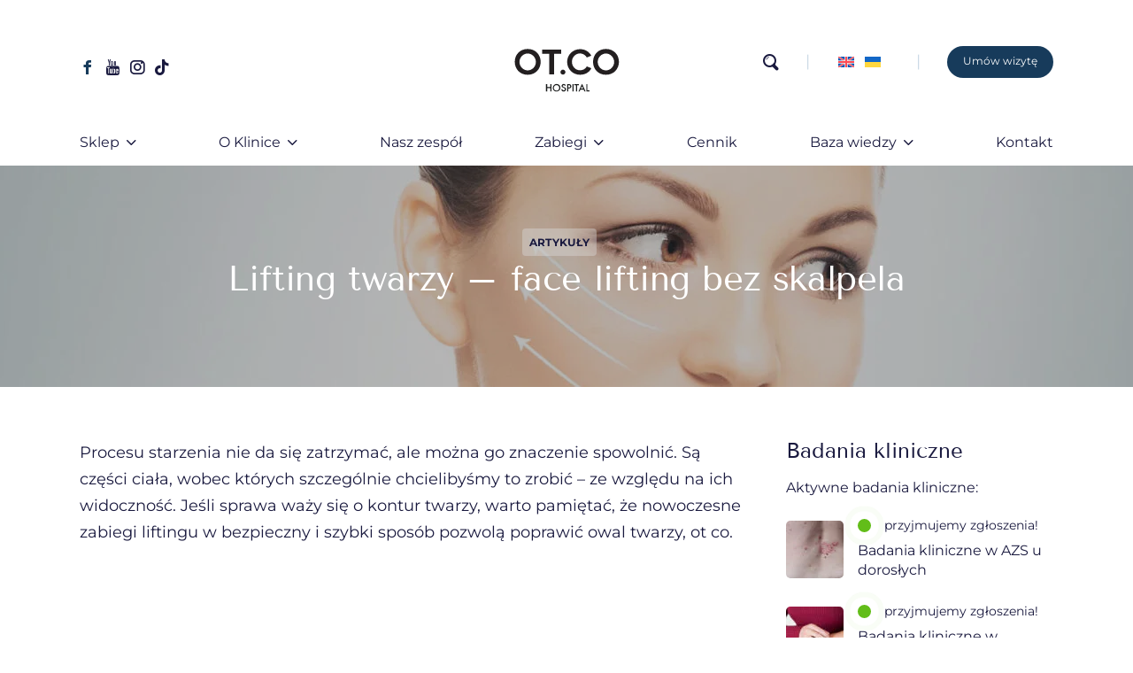

--- FILE ---
content_type: text/html; charset=UTF-8
request_url: https://klinikaotco.pl/blog/lifting-twarzy-face-lifting-bez-skalpela/
body_size: 29575
content:
<!DOCTYPE html><html lang="pl-PL" prefix="og: https://ogp.me/ns#" class="no-js"><head><meta charset="UTF-8"><meta name="facebook-domain-verification" content="qgiw89v5kljxux980emxajrj2l5fuk" /><meta name="viewport" content="width=device-width, initial-scale=1, maximum-scale=5" /><script>!function(e,c){e[c]=e[c]+(e[c]&&" ")+"quform-js"}(document.documentElement,"className");</script><title>Lifting twarzy - face lifting bez skalpela</title><meta name="description" content="Lifting twarzy bez skalpela - nowoczesny zabieg liftingu twarzy w bezpieczny i szybki sposób pozwoli Ci poprawić owal twarzy, ot co."/><meta name="robots" content="follow, index, max-snippet:-1, max-video-preview:-1, max-image-preview:large"/><link rel="canonical" href="https://klinikaotco.pl/blog/lifting-twarzy-face-lifting-bez-skalpela/" /><meta property="og:locale" content="pl_PL" /><meta property="og:type" content="article" /><meta property="og:title" content="Lifting twarzy - face lifting bez skalpela" /><meta property="og:description" content="Lifting twarzy bez skalpela - nowoczesny zabieg liftingu twarzy w bezpieczny i szybki sposób pozwoli Ci poprawić owal twarzy, ot co." /><meta property="og:url" content="https://klinikaotco.pl/blog/lifting-twarzy-face-lifting-bez-skalpela/" /><meta property="og:site_name" content="Klinika OT.CO" /><meta property="article:publisher" content="https://www.facebook.com/ot.co.clinic/" /><meta property="article:author" content="https://www.facebook.com/ot.co.clinic/" /><meta property="article:section" content="Artykuły" /><meta property="og:updated_time" content="2023-12-29T19:52:07+01:00" /><meta property="fb:app_id" content="327703589481932" /><meta property="og:image" content="https://klinikaotco.pl/wp-content/uploads/2020/06/lifting-twarzy.jpg" /><meta property="og:image:secure_url" content="https://klinikaotco.pl/wp-content/uploads/2020/06/lifting-twarzy.jpg" /><meta property="og:image:width" content="1750" /><meta property="og:image:height" content="800" /><meta property="og:image:alt" content="lifting twarzy" /><meta property="og:image:type" content="image/jpeg" /><meta property="article:published_time" content="2020-06-08T12:30:37+02:00" /><meta property="article:modified_time" content="2023-12-29T19:52:07+01:00" /><meta name="twitter:card" content="summary_large_image" /><meta name="twitter:title" content="Lifting twarzy - face lifting bez skalpela" /><meta name="twitter:description" content="Lifting twarzy bez skalpela - nowoczesny zabieg liftingu twarzy w bezpieczny i szybki sposób pozwoli Ci poprawić owal twarzy, ot co." /><meta name="twitter:image" content="https://klinikaotco.pl/wp-content/uploads/2020/06/lifting-twarzy.jpg" /><meta name="twitter:label1" content="Napisane przez" /><meta name="twitter:data1" content="Klinika OT.CO" /><meta name="twitter:label2" content="Czas czytania" /><meta name="twitter:data2" content="3 minuty" /> <script type="application/ld+json" class="rank-math-schema-pro">{"@context":"https://schema.org","@graph":[{"@type":"Place","@id":"https://klinikaotco.pl/#place","geo":{"@type":"GeoCoordinates","latitude":"52.2127075","longitude":"21.0603572"},"hasMap":"https://www.google.com/maps/search/?api=1&amp;query=52.2127075,21.0603572","address":{"@type":"PostalAddress","streetAddress":"ul. Bartycka 24B/U1","addressLocality":"Warszawa","addressRegion":"Mazowieckie","postalCode":"00-716","addressCountry":"PL"}},{"@type":["MedicalClinic","Organization"],"@id":"https://klinikaotco.pl/#organization","name":"Klinika OT.CO - Klinika medycyny estetycznej i chirurgii plastycznej w Warszawie","url":"https://klinikaotco.pl","sameAs":["https://www.facebook.com/ot.co.clinic/"],"email":"kontakt@klinikaotco.pl","address":{"@type":"PostalAddress","streetAddress":"ul. Bartycka 24B/U1","addressLocality":"Warszawa","addressRegion":"Mazowieckie","postalCode":"00-716","addressCountry":"PL"},"logo":{"@type":"ImageObject","@id":"https://klinikaotco.pl/#logo","url":"https://klinikaotco.pl/wp-content/uploads/2020/01/otco-clinic-sygnet.svg","contentUrl":"https://klinikaotco.pl/wp-content/uploads/2020/01/otco-clinic-sygnet.svg","caption":"Klinika OT.CO","inLanguage":"pl-PL","width":"115","height":"112"},"priceRange":"$$","openingHours":["Monday,Tuesday,Wednesday,Thursday,Friday 10:00-21:00","Saturday 09:00-16:00"],"location":{"@id":"https://klinikaotco.pl/#place"},"image":{"@id":"https://klinikaotco.pl/#logo"},"telephone":"221230333"},{"@type":"WebSite","@id":"https://klinikaotco.pl/#website","url":"https://klinikaotco.pl","name":"Klinika OT.CO","alternateName":"Klinika medycyny estetycznej i chirurgii plastycznej","publisher":{"@id":"https://klinikaotco.pl/#organization"},"inLanguage":"pl-PL"},{"@type":"ImageObject","@id":"https://klinikaotco.pl/wp-content/uploads/2020/06/lifting-twarzy.jpg","url":"https://klinikaotco.pl/wp-content/uploads/2020/06/lifting-twarzy.jpg","width":"1750","height":"800","caption":"lifting twarzy","inLanguage":"pl-PL"},{"@type":"BreadcrumbList","@id":"https://klinikaotco.pl/blog/lifting-twarzy-face-lifting-bez-skalpela/#breadcrumb","itemListElement":[{"@type":"ListItem","position":"1","item":{"@id":"https://klinikaotco.pl","name":"Klinika OT.CO"}},{"@type":"ListItem","position":"2","item":{"@id":"https://klinikaotco.pl/k/artykuly/","name":"Artyku\u0142y"}},{"@type":"ListItem","position":"3","item":{"@id":"https://klinikaotco.pl/blog/lifting-twarzy-face-lifting-bez-skalpela/","name":"Lifting twarzy &#8211; face lifting bez skalpela"}}]},{"@type":"WebPage","@id":"https://klinikaotco.pl/blog/lifting-twarzy-face-lifting-bez-skalpela/#webpage","url":"https://klinikaotco.pl/blog/lifting-twarzy-face-lifting-bez-skalpela/","name":"Lifting twarzy - face lifting bez skalpela","datePublished":"2020-06-08T12:30:37+02:00","dateModified":"2023-12-29T19:52:07+01:00","isPartOf":{"@id":"https://klinikaotco.pl/#website"},"primaryImageOfPage":{"@id":"https://klinikaotco.pl/wp-content/uploads/2020/06/lifting-twarzy.jpg"},"inLanguage":"pl-PL","breadcrumb":{"@id":"https://klinikaotco.pl/blog/lifting-twarzy-face-lifting-bez-skalpela/#breadcrumb"}},{"@type":"Article","headline":"Lifting twarzy - face lifting bez skalpela","description":"Lifting twarzy bez skalpela - nowoczesny zabieg liftingu twarzy w bezpieczny i szybki spos\u00f3b pozwoli Ci poprawi\u0107 owal twarzy, ot co.","keywords":"Lifting twarzy","articleSection":"Artyku\u0142y","datePublished":"2020-06-08T12:30:37+02:00","dateModified":"2023-12-29T19:52:07+01:00","inLanguage":"pl-PL","author":{"@type":"Person","name":"Dr n. med. Katarzyna Osipowicz","url":"https://klinikaotco.pl/nasz-zespol/katarzyna-osipowicz/"},"speakable":{"@type":"SpeakableSpecification","cssSelector":".content-inner"},"image":{"@type":"ImageObject","url":"https://klinikaotco.pl/wp-content/uploads/2020/06/lifting-twarzy.jpg"},"name":"Lifting twarzy - face lifting bez skalpela","mainEntityOfPage":{"@id":"https://klinikaotco.pl/blog/lifting-twarzy-face-lifting-bez-skalpela/#webpage"}}]}</script> <script type='application/javascript'  id='pys-version-script'>console.log('PixelYourSite Free version 11.1.5.2');</script> <link rel="alternate" type="application/rss+xml" title="Klinika OT.CO &raquo; Kanał z wpisami" href="https://klinikaotco.pl/feed/" /><style id='wp-img-auto-sizes-contain-inline-css'>img:is([sizes=auto i],[sizes^="auto," i]){contain-intrinsic-size:3000px 1500px}
/*# sourceURL=wp-img-auto-sizes-contain-inline-css */</style><link rel='stylesheet' id='media-o-nas-css' href='https://klinikaotco.pl/wp-content/plugins/media-o-nas/public/media-o-nas.css?ver=20251015' media='all' /><link rel='stylesheet' id='woocommerce-layout-css' href='https://klinikaotco.pl/wp-content/plugins/woocommerce/assets/css/woocommerce-layout.css?ver=20251015' media='all' /><link rel='stylesheet' id='woocommerce-smallscreen-css' href='https://klinikaotco.pl/wp-content/plugins/woocommerce/assets/css/woocommerce-smallscreen.css?ver=20251015' media='only screen and (max-width: 768px)' /><link rel='stylesheet' id='woocommerce-general-css' href='https://klinikaotco.pl/wp-content/plugins/woocommerce/assets/css/woocommerce.css?ver=20251015' media='all' /><style id='woocommerce-inline-inline-css'>.woocommerce form .form-row .required { visibility: visible; }
/*# sourceURL=woocommerce-inline-inline-css */</style><link rel='stylesheet' id='font-awesome-css' href='https://klinikaotco.pl/wp-content/plugins/quform/css/font-awesome.min.css?ver=20251015' media='all' /><link rel='stylesheet' id='qtip-css' href='https://klinikaotco.pl/wp-content/plugins/quform/css/jquery.qtip.min.css?ver=20251015' media='all' /><link rel='stylesheet' id='quform-css' href='https://klinikaotco.pl/wp-content/plugins/quform/css/styles.min.css?ver=20251015' media='all' /><link rel='stylesheet' id='quform-custom-css' href='https://klinikaotco.pl/wp-content/plugins/quform/cache/custom.css?ver=20251015' media='all' /><link rel='stylesheet' id='otco-css' href='https://klinikaotco.pl/wp-content/themes/salient-child/css/otco.css?ver=20251015' media='all' /><link rel='stylesheet' id='salient-grid-system-css' href='https://klinikaotco.pl/wp-content/themes/salient/css/grid-system.css?ver=20251015' media='all' /><link rel='stylesheet' id='main-styles-css' href='https://klinikaotco.pl/wp-content/themes/salient/css/style.css?ver=20251015' media='all' /><link rel='stylesheet' id='nectar-header-layout-centered-bottom-bar-css' href='https://klinikaotco.pl/wp-content/themes/salient/css/header/header-layout-centered-bottom-bar.css?ver=20251015' media='all' /><link rel='stylesheet' id='nectar-ocm-simple-css' href='https://klinikaotco.pl/wp-content/themes/salient/css/off-canvas/simple-dropdown.css?ver=20251015' media='all' /><link rel='stylesheet' id='nectar-single-styles-css' href='https://klinikaotco.pl/wp-content/themes/salient/css/single.css?ver=20251015' media='all' /><link rel='stylesheet' id='nectar-element-recent-posts-css' href='https://klinikaotco.pl/wp-content/themes/salient/css/elements/element-recent-posts.css?ver=20251015' media='all' /><link rel='stylesheet' id='fancyBox-css' href='https://klinikaotco.pl/wp-content/themes/salient/css/plugins/jquery.fancybox.css?ver=20251015' media='all' /><link rel='stylesheet' id='responsive-css' href='https://klinikaotco.pl/wp-content/themes/salient/css/responsive.css?ver=20251015' media='all' /><link rel='stylesheet' id='woocommerce-css' href='https://klinikaotco.pl/wp-content/themes/salient/css/woocommerce.css?ver=20251015' media='all' /><link rel='stylesheet' id='salient-child-style-css' href='https://klinikaotco.pl/wp-content/themes/salient-child/style.css?ver=20251015' media='all' /><link rel='stylesheet' id='skin-material-css' href='https://klinikaotco.pl/wp-content/themes/salient/css/skin-material.css?ver=20251015' media='all' /><link rel='stylesheet' id='wcpa-frontend-css' href='https://klinikaotco.pl/wp-content/plugins/woo-custom-product-addons/assets/css/style_1.css?ver=20251015' media='all' /><link rel='stylesheet' id='nectar-widget-posts-css' href='https://klinikaotco.pl/wp-content/themes/salient/css/elements/widget-nectar-posts.css?ver=20251015' media='all' /><link rel='stylesheet' id='woocommerce-cpw-css' href='https://klinikaotco.pl/wp-content/plugins/custom-price-for-woocommerce/vendor_prefixed/wpdesk/custom-price-for-woocommerce-core/assets/css/frontend/front.css?ver=20251015' media='all' /><link rel='stylesheet' id='dynamic-css-css' href='https://klinikaotco.pl/wp-content/themes/salient/css/salient-dynamic-styles.css?ver=20251015' media='all' /><style id='dynamic-css-inline-css'>#page-header-bg h1,#page-header-bg .subheader,.nectar-box-roll .overlaid-content h1,.nectar-box-roll .overlaid-content .subheader,#page-header-bg #portfolio-nav a i,body .section-title #portfolio-nav a:hover i,.page-header-no-bg h1,.page-header-no-bg span,#page-header-bg #portfolio-nav a i,#page-header-bg span,#page-header-bg #single-below-header a:hover,#page-header-bg #single-below-header a:focus,#page-header-bg.fullscreen-header .author-section a{color:#ffffff!important;}body #page-header-bg .pinterest-share i,body #page-header-bg .facebook-share i,body #page-header-bg .linkedin-share i,body #page-header-bg .twitter-share i,body #page-header-bg .google-plus-share i,body #page-header-bg .icon-salient-heart,body #page-header-bg .icon-salient-heart-2{color:#ffffff;}#page-header-bg[data-post-hs="default_minimal"] .inner-wrap > a:not(:hover){color:#ffffff;border-color:rgba(255,255,255,0.4);}.single #page-header-bg #single-below-header > span{border-color:rgba(255,255,255,0.4);}body .section-title #portfolio-nav a:hover i{opacity:0.75;}.single #page-header-bg .blog-title #single-meta .nectar-social.hover > div a,.single #page-header-bg .blog-title #single-meta > div a,.single #page-header-bg .blog-title #single-meta ul .n-shortcode a,#page-header-bg .blog-title #single-meta .nectar-social.hover .share-btn{border-color:rgba(255,255,255,0.4);}.single #page-header-bg .blog-title #single-meta .nectar-social.hover > div a:hover,#page-header-bg .blog-title #single-meta .nectar-social.hover .share-btn:hover,.single #page-header-bg .blog-title #single-meta div > a:hover,.single #page-header-bg .blog-title #single-meta ul .n-shortcode a:hover,.single #page-header-bg .blog-title #single-meta ul li:not(.meta-share-count):hover > a{border-color:rgba(255,255,255,1);}.single #page-header-bg #single-meta div span,.single #page-header-bg #single-meta > div a,.single #page-header-bg #single-meta > div i{color:#ffffff!important;}.single #page-header-bg #single-meta ul .meta-share-count .nectar-social a i{color:rgba(255,255,255,0.7)!important;}.single #page-header-bg #single-meta ul .meta-share-count .nectar-social a:hover i{color:rgba(255,255,255,1)!important;}@media only screen and (min-width:1000px){body #ajax-content-wrap.no-scroll{min-height:calc(100vh - 185px);height:calc(100vh - 185px)!important;}}@media only screen and (min-width:1000px){#page-header-wrap.fullscreen-header,#page-header-wrap.fullscreen-header #page-header-bg,html:not(.nectar-box-roll-loaded) .nectar-box-roll > #page-header-bg.fullscreen-header,.nectar_fullscreen_zoom_recent_projects,#nectar_fullscreen_rows:not(.afterLoaded) > div{height:calc(100vh - 184px);}.wpb_row.vc_row-o-full-height.top-level,.wpb_row.vc_row-o-full-height.top-level > .col.span_12{min-height:calc(100vh - 184px);}html:not(.nectar-box-roll-loaded) .nectar-box-roll > #page-header-bg.fullscreen-header{top:185px;}.nectar-slider-wrap[data-fullscreen="true"]:not(.loaded),.nectar-slider-wrap[data-fullscreen="true"]:not(.loaded) .swiper-container{height:calc(100vh - 183px)!important;}.admin-bar .nectar-slider-wrap[data-fullscreen="true"]:not(.loaded),.admin-bar .nectar-slider-wrap[data-fullscreen="true"]:not(.loaded) .swiper-container{height:calc(100vh - 183px - 32px)!important;}}.post-type-archive-product.woocommerce .container-wrap,.tax-product_cat.woocommerce .container-wrap{background-color:#ffffff;}.woocommerce.single-product #single-meta{position:relative!important;top:0!important;margin:0;left:8px;height:auto;}.woocommerce.single-product #single-meta:after{display:block;content:" ";clear:both;height:1px;}.woocommerce ul.products li.product.material,.woocommerce-page ul.products li.product.material{background-color:#ffffff;}.woocommerce ul.products li.product.minimal .product-wrap,.woocommerce ul.products li.product.minimal .background-color-expand,.woocommerce-page ul.products li.product.minimal .product-wrap,.woocommerce-page ul.products li.product.minimal .background-color-expand{background-color:#ffffff;}
/*# sourceURL=dynamic-css-inline-css */</style> <script id="jquery-core-js-extra">var pysFacebookRest = {"restApiUrl":"https://klinikaotco.pl/wp-json/pys-facebook/v1/event","debug":""};
//# sourceURL=jquery-core-js-extra</script> <script src="https://klinikaotco.pl/wp-includes/js/jquery/jquery.min.js?ver=3.7.1" id="jquery-core-js"></script> <script src="https://klinikaotco.pl/wp-includes/js/jquery/jquery-migrate.min.js?ver=3.4.1" id="jquery-migrate-js"></script> <script src="https://klinikaotco.pl/wp-content/plugins/woocommerce/assets/js/jquery-blockui/jquery.blockUI.min.js?ver=2.7.0-wc.10.4.3" id="wc-jquery-blockui-js" defer data-wp-strategy="defer"></script> <script src="https://klinikaotco.pl/wp-content/plugins/woocommerce/assets/js/js-cookie/js.cookie.min.js?ver=2.1.4-wc.10.4.3" id="wc-js-cookie-js" defer data-wp-strategy="defer"></script> <script id="woocommerce-js-extra">var woocommerce_params = {"ajax_url":"/wp-admin/admin-ajax.php","wc_ajax_url":"/?wc-ajax=%%endpoint%%","i18n_password_show":"Poka\u017c has\u0142o","i18n_password_hide":"Ukryj has\u0142o"};
//# sourceURL=woocommerce-js-extra</script> <script src="https://klinikaotco.pl/wp-content/plugins/woocommerce/assets/js/frontend/woocommerce.min.js?ver=20251015" id="woocommerce-js" defer data-wp-strategy="defer"></script> <script src="https://klinikaotco.pl/wp-content/plugins/pixelyoursite/dist/scripts/jquery.bind-first-0.2.3.min.js?ver=20251015" id="jquery-bind-first-js"></script> <script src="https://klinikaotco.pl/wp-content/plugins/pixelyoursite/dist/scripts/js.cookie-2.1.3.min.js?ver=20251015" id="js-cookie-pys-js"></script> <script src="https://klinikaotco.pl/wp-content/plugins/pixelyoursite/dist/scripts/tld.min.js?ver=20251015" id="js-tld-js"></script> <script id="pys-js-extra">var pysOptions = {"staticEvents":{"facebook":{"init_event":[{"delay":0,"type":"static","ajaxFire":false,"name":"PageView","pixelIds":["809195792915572"],"eventID":"f566889f-22f7-4cea-9703-95d35ce2d128","params":{"post_category":"Artyku\u0142y","page_title":"Lifting twarzy - face lifting bez skalpela","post_type":"post","post_id":7774,"plugin":"PixelYourSite","user_role":"guest","event_url":"klinikaotco.pl/blog/lifting-twarzy-face-lifting-bez-skalpela/"},"e_id":"init_event","ids":[],"hasTimeWindow":false,"timeWindow":0,"woo_order":"","edd_order":""}]}},"dynamicEvents":{"automatic_event_form":{"facebook":{"delay":0,"type":"dyn","name":"Form","pixelIds":["809195792915572"],"eventID":"2993cd8c-8d86-493b-b464-fde741f35838","params":{"page_title":"Lifting twarzy - face lifting bez skalpela","post_type":"post","post_id":7774,"plugin":"PixelYourSite","user_role":"guest","event_url":"klinikaotco.pl/blog/lifting-twarzy-face-lifting-bez-skalpela/"},"e_id":"automatic_event_form","ids":[],"hasTimeWindow":false,"timeWindow":0,"woo_order":"","edd_order":""}},"automatic_event_download":{"facebook":{"delay":0,"type":"dyn","name":"Download","extensions":["","doc","exe","js","pdf","ppt","tgz","zip","xls"],"pixelIds":["809195792915572"],"eventID":"76ee247a-c311-441c-bf7f-acd326a92378","params":{"page_title":"Lifting twarzy - face lifting bez skalpela","post_type":"post","post_id":7774,"plugin":"PixelYourSite","user_role":"guest","event_url":"klinikaotco.pl/blog/lifting-twarzy-face-lifting-bez-skalpela/"},"e_id":"automatic_event_download","ids":[],"hasTimeWindow":false,"timeWindow":0,"woo_order":"","edd_order":""}},"automatic_event_comment":{"facebook":{"delay":0,"type":"dyn","name":"Comment","pixelIds":["809195792915572"],"eventID":"5ee1ba64-8ff7-43d3-ae86-462910dc24d7","params":{"page_title":"Lifting twarzy - face lifting bez skalpela","post_type":"post","post_id":7774,"plugin":"PixelYourSite","user_role":"guest","event_url":"klinikaotco.pl/blog/lifting-twarzy-face-lifting-bez-skalpela/"},"e_id":"automatic_event_comment","ids":[],"hasTimeWindow":false,"timeWindow":0,"woo_order":"","edd_order":""}},"automatic_event_scroll":{"facebook":{"delay":0,"type":"dyn","name":"PageScroll","scroll_percent":50,"pixelIds":["809195792915572"],"eventID":"5b06fd9a-2fa8-48ee-995c-5f5d04b45450","params":{"page_title":"Lifting twarzy - face lifting bez skalpela","post_type":"post","post_id":7774,"plugin":"PixelYourSite","user_role":"guest","event_url":"klinikaotco.pl/blog/lifting-twarzy-face-lifting-bez-skalpela/"},"e_id":"automatic_event_scroll","ids":[],"hasTimeWindow":false,"timeWindow":0,"woo_order":"","edd_order":""}},"automatic_event_time_on_page":{"facebook":{"delay":0,"type":"dyn","name":"TimeOnPage","time_on_page":30,"pixelIds":["809195792915572"],"eventID":"5df1eb33-00dd-4e25-a7b5-e4c9bd372c66","params":{"page_title":"Lifting twarzy - face lifting bez skalpela","post_type":"post","post_id":7774,"plugin":"PixelYourSite","user_role":"guest","event_url":"klinikaotco.pl/blog/lifting-twarzy-face-lifting-bez-skalpela/"},"e_id":"automatic_event_time_on_page","ids":[],"hasTimeWindow":false,"timeWindow":0,"woo_order":"","edd_order":""}},"woo_add_to_cart_on_button_click":{"facebook":{"delay":0,"type":"dyn","name":"AddToCart","pixelIds":["809195792915572"],"eventID":"a0d5e7dd-a08b-4ccf-9f6b-de78d25f4288","params":{"page_title":"Lifting twarzy - face lifting bez skalpela","post_type":"post","post_id":7774,"plugin":"PixelYourSite","user_role":"guest","event_url":"klinikaotco.pl/blog/lifting-twarzy-face-lifting-bez-skalpela/"},"e_id":"woo_add_to_cart_on_button_click","ids":[],"hasTimeWindow":false,"timeWindow":0,"woo_order":"","edd_order":""}}},"triggerEvents":[],"triggerEventTypes":[],"facebook":{"pixelIds":["809195792915572"],"advancedMatching":{"external_id":"bcfbfaefacfdcbdeaacaaeedeb"},"advancedMatchingEnabled":true,"removeMetadata":false,"wooVariableAsSimple":false,"serverApiEnabled":true,"wooCRSendFromServer":false,"send_external_id":null,"enabled_medical":false,"do_not_track_medical_param":["event_url","post_title","page_title","landing_page","content_name","categories","category_name","tags"],"meta_ldu":false},"debug":"","siteUrl":"https://klinikaotco.pl","ajaxUrl":"https://klinikaotco.pl/wp-admin/admin-ajax.php","ajax_event":"aa8e12cbda","enable_remove_download_url_param":"1","cookie_duration":"7","last_visit_duration":"60","enable_success_send_form":"","ajaxForServerEvent":"1","ajaxForServerStaticEvent":"1","useSendBeacon":"1","send_external_id":"1","external_id_expire":"180","track_cookie_for_subdomains":"1","google_consent_mode":"1","gdpr":{"ajax_enabled":true,"all_disabled_by_api":false,"facebook_disabled_by_api":false,"analytics_disabled_by_api":false,"google_ads_disabled_by_api":false,"pinterest_disabled_by_api":false,"bing_disabled_by_api":false,"reddit_disabled_by_api":false,"externalID_disabled_by_api":false,"facebook_prior_consent_enabled":true,"analytics_prior_consent_enabled":true,"google_ads_prior_consent_enabled":null,"pinterest_prior_consent_enabled":true,"bing_prior_consent_enabled":true,"cookiebot_integration_enabled":false,"cookiebot_facebook_consent_category":"marketing","cookiebot_analytics_consent_category":"statistics","cookiebot_tiktok_consent_category":"marketing","cookiebot_google_ads_consent_category":"marketing","cookiebot_pinterest_consent_category":"marketing","cookiebot_bing_consent_category":"marketing","consent_magic_integration_enabled":false,"real_cookie_banner_integration_enabled":false,"cookie_notice_integration_enabled":false,"cookie_law_info_integration_enabled":false,"analytics_storage":{"enabled":true,"value":"granted","filter":false},"ad_storage":{"enabled":true,"value":"granted","filter":false},"ad_user_data":{"enabled":true,"value":"granted","filter":false},"ad_personalization":{"enabled":true,"value":"granted","filter":false}},"cookie":{"disabled_all_cookie":false,"disabled_start_session_cookie":false,"disabled_advanced_form_data_cookie":false,"disabled_landing_page_cookie":false,"disabled_first_visit_cookie":false,"disabled_trafficsource_cookie":false,"disabled_utmTerms_cookie":false,"disabled_utmId_cookie":false},"tracking_analytics":{"TrafficSource":"klinikaotco.pl","TrafficLanding":"undefined","TrafficUtms":[],"TrafficUtmsId":[]},"GATags":{"ga_datalayer_type":"default","ga_datalayer_name":"dataLayerPYS"},"woo":{"enabled":true,"enabled_save_data_to_orders":true,"addToCartOnButtonEnabled":true,"addToCartOnButtonValueEnabled":true,"addToCartOnButtonValueOption":"price","singleProductId":null,"removeFromCartSelector":"form.woocommerce-cart-form .remove","addToCartCatchMethod":"add_cart_js","is_order_received_page":false,"containOrderId":false},"edd":{"enabled":false},"cache_bypass":"1768613271"};
//# sourceURL=pys-js-extra</script> <script src="https://klinikaotco.pl/wp-content/plugins/pixelyoursite/dist/scripts/public.js?ver=20251015" id="pys-js"></script> <meta name="generator" content="WordPress 6.9" /> <script type="text/javascript">var root = document.getElementsByTagName( "html" )[0]; root.setAttribute( "class", "js" );</script> <noscript><style>.woocommerce-product-gallery{ opacity: 1 !important; }</style></noscript><meta name="generator" content="Powered by WPBakery Page Builder - drag and drop page builder for WordPress."/><style>:root{  --wcpaSectionTitleSize:14px;   --wcpaLabelSize:14px;   --wcpaDescSize:13px;   --wcpaErrorSize:13px;   --wcpaLabelWeight:normal;   --wcpaDescWeight:normal;   --wcpaBorderWidth:1px;   --wcpaBorderRadius:6px;   --wcpaInputHeight:45px;   --wcpaCheckLabelSize:14px;   --wcpaCheckBorderWidth:1px;   --wcpaCheckWidth:20px;   --wcpaCheckHeight:20px;   --wcpaCheckBorderRadius:4px;   --wcpaCheckButtonRadius:5px;   --wcpaCheckButtonBorder:2px; }:root{  --wcpaButtonColor:#3340d3;   --wcpaLabelColor:#424242;   --wcpaDescColor:#797979;   --wcpaBorderColor:#c6d0e9;   --wcpaBorderColorFocus:#3561f3;   --wcpaInputBgColor:#FFFFFF;   --wcpaInputColor:#5d5d5d;   --wcpaCheckLabelColor:#4a4a4a;   --wcpaCheckBgColor:#3340d3;   --wcpaCheckBorderColor:#B9CBE3;   --wcpaCheckTickColor:#ffffff;   --wcpaRadioBgColor:#3340d3;   --wcpaRadioBorderColor:#B9CBE3;   --wcpaRadioTickColor:#ffffff;   --wcpaButtonTextColor:#ffffff;   --wcpaErrorColor:#F55050; }:root{}</style><link rel="icon" href="https://klinikaotco.pl/wp-content/uploads/2019/10/logo-65x65.png" sizes="32x32" /><link rel="icon" href="https://klinikaotco.pl/wp-content/uploads/2019/10/logo.png" sizes="192x192" /><link rel="apple-touch-icon" href="https://klinikaotco.pl/wp-content/uploads/2019/10/logo.png" /><meta name="msapplication-TileImage" content="https://klinikaotco.pl/wp-content/uploads/2019/10/logo.png" />
<noscript><style>.wpb_animate_when_almost_visible { opacity: 1; }</style></noscript><style type="text/css">@font-face {font-family:Tenor Sans;font-style:normal;font-weight:400;src:url(/cf-fonts/s/tenor-sans/5.0.18/latin/400/normal.woff2);unicode-range:U+0000-00FF,U+0131,U+0152-0153,U+02BB-02BC,U+02C6,U+02DA,U+02DC,U+0304,U+0308,U+0329,U+2000-206F,U+2074,U+20AC,U+2122,U+2191,U+2193,U+2212,U+2215,U+FEFF,U+FFFD;font-display:swap;}@font-face {font-family:Tenor Sans;font-style:normal;font-weight:400;src:url(/cf-fonts/s/tenor-sans/5.0.18/cyrillic/400/normal.woff2);unicode-range:U+0301,U+0400-045F,U+0490-0491,U+04B0-04B1,U+2116;font-display:swap;}@font-face {font-family:Tenor Sans;font-style:normal;font-weight:400;src:url(/cf-fonts/s/tenor-sans/5.0.18/latin-ext/400/normal.woff2);unicode-range:U+0100-02AF,U+0304,U+0308,U+0329,U+1E00-1E9F,U+1EF2-1EFF,U+2020,U+20A0-20AB,U+20AD-20CF,U+2113,U+2C60-2C7F,U+A720-A7FF;font-display:swap;}</style><style type="text/css">@font-face {font-family:Montserrat;font-style:normal;font-weight:400;src:url(/cf-fonts/v/montserrat/5.0.16/latin/wght/normal.woff2);unicode-range:U+0000-00FF,U+0131,U+0152-0153,U+02BB-02BC,U+02C6,U+02DA,U+02DC,U+0304,U+0308,U+0329,U+2000-206F,U+2074,U+20AC,U+2122,U+2191,U+2193,U+2212,U+2215,U+FEFF,U+FFFD;font-display:swap;}@font-face {font-family:Montserrat;font-style:normal;font-weight:400;src:url(/cf-fonts/v/montserrat/5.0.16/latin-ext/wght/normal.woff2);unicode-range:U+0100-02AF,U+0304,U+0308,U+0329,U+1E00-1E9F,U+1EF2-1EFF,U+2020,U+20A0-20AB,U+20AD-20CF,U+2113,U+2C60-2C7F,U+A720-A7FF;font-display:swap;}@font-face {font-family:Montserrat;font-style:normal;font-weight:400;src:url(/cf-fonts/v/montserrat/5.0.16/vietnamese/wght/normal.woff2);unicode-range:U+0102-0103,U+0110-0111,U+0128-0129,U+0168-0169,U+01A0-01A1,U+01AF-01B0,U+0300-0301,U+0303-0304,U+0308-0309,U+0323,U+0329,U+1EA0-1EF9,U+20AB;font-display:swap;}@font-face {font-family:Montserrat;font-style:normal;font-weight:400;src:url(/cf-fonts/v/montserrat/5.0.16/cyrillic/wght/normal.woff2);unicode-range:U+0301,U+0400-045F,U+0490-0491,U+04B0-04B1,U+2116;font-display:swap;}@font-face {font-family:Montserrat;font-style:normal;font-weight:400;src:url(/cf-fonts/v/montserrat/5.0.16/cyrillic-ext/wght/normal.woff2);unicode-range:U+0460-052F,U+1C80-1C88,U+20B4,U+2DE0-2DFF,U+A640-A69F,U+FE2E-FE2F;font-display:swap;}@font-face {font-family:Montserrat;font-style:normal;font-weight:700;src:url(/cf-fonts/v/montserrat/5.0.16/latin/wght/normal.woff2);unicode-range:U+0000-00FF,U+0131,U+0152-0153,U+02BB-02BC,U+02C6,U+02DA,U+02DC,U+0304,U+0308,U+0329,U+2000-206F,U+2074,U+20AC,U+2122,U+2191,U+2193,U+2212,U+2215,U+FEFF,U+FFFD;font-display:swap;}@font-face {font-family:Montserrat;font-style:normal;font-weight:700;src:url(/cf-fonts/v/montserrat/5.0.16/cyrillic-ext/wght/normal.woff2);unicode-range:U+0460-052F,U+1C80-1C88,U+20B4,U+2DE0-2DFF,U+A640-A69F,U+FE2E-FE2F;font-display:swap;}@font-face {font-family:Montserrat;font-style:normal;font-weight:700;src:url(/cf-fonts/v/montserrat/5.0.16/cyrillic/wght/normal.woff2);unicode-range:U+0301,U+0400-045F,U+0490-0491,U+04B0-04B1,U+2116;font-display:swap;}@font-face {font-family:Montserrat;font-style:normal;font-weight:700;src:url(/cf-fonts/v/montserrat/5.0.16/vietnamese/wght/normal.woff2);unicode-range:U+0102-0103,U+0110-0111,U+0128-0129,U+0168-0169,U+01A0-01A1,U+01AF-01B0,U+0300-0301,U+0303-0304,U+0308-0309,U+0323,U+0329,U+1EA0-1EF9,U+20AB;font-display:swap;}@font-face {font-family:Montserrat;font-style:normal;font-weight:700;src:url(/cf-fonts/v/montserrat/5.0.16/latin-ext/wght/normal.woff2);unicode-range:U+0100-02AF,U+0304,U+0308,U+0329,U+1E00-1E9F,U+1EF2-1EFF,U+2020,U+20A0-20AB,U+20AD-20CF,U+2113,U+2C60-2C7F,U+A720-A7FF;font-display:swap;}</style> <script>(function(w,d,s,l,i){w[l]=w[l]||[];w[l].push({'gtm.start':
new Date().getTime(),event:'gtm.js'});var f=d.getElementsByTagName(s)[0],
j=d.createElement(s),dl=l!='dataLayer'?'&l='+l:'';j.async=true;j.src=
'https://www.googletagmanager.com/gtm.js?id='+i+dl;f.parentNode.insertBefore(j,f);
})(window,document,'script','dataLayer','GTM-P5XMHZW');</script> 
 <script>(function(h,o,t,j,a,r){
        h.hj=h.hj||function(){(h.hj.q=h.hj.q||[]).push(arguments)};
        h._hjSettings={hjid:3269502,hjsv:6};
        a=o.getElementsByTagName('head')[0];
        r=o.createElement('script');r.async=1;
        r.src=t+h._hjSettings.hjid+j+h._hjSettings.hjsv;
        a.appendChild(r);
    })(window,document,'https://static.hotjar.com/c/hotjar-','.js?sv=');</script> <link rel='stylesheet' id='wc-blocks-style-css' href='https://klinikaotco.pl/wp-content/plugins/woocommerce/assets/client/blocks/wc-blocks.css?ver=wc-10.4.3' media='all' /><link rel='stylesheet' id='lwptoc-main-css' href='https://klinikaotco.pl/wp-content/plugins/luckywp-table-of-contents/front/assets/main.min.css?ver=2.1.14' media='all' /><link rel='stylesheet' id='js_composer_front-css' href='https://klinikaotco.pl/wp-content/plugins/js_composer_salient/assets/css/js_composer.min.css?ver=6.4.2' media='all' /></head><body class="wp-singular post-template-default single single-post postid-7774 single-format-standard wp-theme-salient wp-child-theme-salient-child theme-salient woocommerce-no-js nectar-auto-lightbox material wpb-js-composer js-comp-ver-6.4.2 vc_responsive" data-footer-reveal="false" data-footer-reveal-shadow="none" data-header-format="centered-menu-bottom-bar" data-body-border="off" data-boxed-style="" data-header-breakpoint="1120" data-dropdown-style="minimal" data-cae="linear" data-cad="650" data-megamenu-width="contained" data-aie="none" data-ls="fancybox" data-apte="standard" data-hhun="1" data-fancy-form-rcs="default" data-form-style="default" data-form-submit="regular" data-is="minimal" data-button-style="rounded" data-user-account-button="false" data-flex-cols="true" data-col-gap="default" data-header-inherit-rc="false" data-header-search="true" data-animated-anchors="true" data-ajax-transitions="false" data-full-width-header="false" data-slide-out-widget-area="true" data-slide-out-widget-area-style="simple" data-user-set-ocm="off" data-loading-animation="spin" data-bg-header="true" data-responsive="1" data-ext-responsive="true" data-header-resize="0" data-header-color="custom" data-transparent-header="false" data-cart="false" data-remove-m-parallax="" data-remove-m-video-bgs="" data-m-animate="0" data-force-header-trans-color="light" data-smooth-scrolling="0" data-permanent-transparent="false" ><noscript><iframe src="https://www.googletagmanager.com/ns.html?id=GTM-P5XMHZW"
height="0" width="0" style="display:none;visibility:hidden"></iframe></noscript>
 <script type="text/javascript">if(navigator.userAgent.match(/(Android|iPod|iPhone|iPad|BlackBerry|IEMobile|Opera Mini)/)) { document.body.className += " using-mobile-browser "; }</script> <div id="header-space"  data-header-mobile-fixed='1'></div><div id="header-outer" data-has-menu="true" data-has-buttons="yes" data-header-button_style="default" data-using-pr-menu="false" data-mobile-fixed="1" data-ptnm="false" data-lhe="default" data-user-set-bg="#ffffff" data-format="centered-menu-bottom-bar" data-permanent-transparent="false" data-megamenu-rt="1" data-remove-fixed="1" data-header-resize="0" data-cart="false" data-transparency-option="0" data-box-shadow="none" data-shrink-num="6" data-using-secondary="0" data-using-logo="1" data-logo-height="120" data-m-logo-height="70" data-padding="15" data-full-width="false" data-condense="false" ><header id="top"><div class="container"><div class="row"><div class="col span_3">
<a id="logo" href="https://klinikaotco.pl" data-supplied-ml-starting-dark="false" data-supplied-ml-starting="false" data-supplied-ml="false" >
<img class="stnd  dark-version" alt="OT.CO Clinic" src="https://klinikaotco.pl/wp-content/uploads/2020/01/otco-clinic-sygnet.svg" width="115" height="112">
</a><nav class="left-side" data-using-pull-menu="false"><ul class="nectar-social"><li id="social-in-menu" class="button_social_group"><a target="_blank" rel="nofollow noopener" href="https://www.facebook.com/ot.co.clinic/" class="external"><i class="fa fa-facebook"></i> </a><a target="_blank" rel="nofollow noopener" href="https://www.youtube.com/channel/UChG9VyhNiQxPA3j2Ur0HBcg" class="external"><i class="fa fa-youtube-play"></i> </a><a target="_blank" rel="nofollow noopener" href="https://www.instagram.com/otcoclinic/" class="external"><i class="fa fa-instagram"></i> </a><a target="_blank" rel="nofollow noopener" href="https://www.tiktok.com/@klinikaotco?" class="external"><i class="fa fa-medium"></i> </a></li></ul></nav><nav class="right-side"><ul class="buttons" data-user-set-ocm="off"><li><div><a href="https://klinikaotco.pl/problem/"><span class="icon-salient-search" aria-hidden="true"></span></a></div></li><li><div><div class="wpml-ls-legacy-list-horizontal"><ul><li><a href="https://otcoclinic.com/uk/" class="external" rel="nofollow noopener"><img class="wpml-ls-flag" src="https://klinikaotco.pl/wp-content/themes/salient-child/imgs/ua.svg" alt="Ukrainian OT.CO Clinic" width="27" height="18"></a></li><li><a href="https://otcoclinic.com" class="external" rel="nofollow noopener"><img class="wpml-ls-flag" src="https://klinikaotco.pl/wp-content/themes/salient-child/imgs/eng.svg" alt="English OT.CO Clinic" width="27" height="18"></a></li></ul></div></div></li><li class="button_li"><div><a class="nectar-button medium regular accent-color regular-button" href="https://klinikaotco.pl/kontakt/" data-color-override="false" data-hover-color-override="false" data-hover-text-color-override="#fff"><span>Umów wizytę</span></a></div></li></ul><div class="slide-out-widget-area-toggle mobile-icon simple" data-custom-color="true" data-icon-animation="simple-transform"><div> <a href="#sidewidgetarea" aria-label="Navigation Menu" aria-expanded="false" class="closed">
<span aria-hidden="true"> <i class="lines-button x2"> <i class="lines"></i> </i> </span> </a></div></div></nav></div><div class="col span_9 col_last">
<a class="sobinski-mobile-search" href="https://klinikaotco.pl/problem/" aria-label="Szukaj na stronie"><span class="nectar-icon icon-salient-search" aria-hidden="true"></span></a><div><div class="mobile wpml-ls-legacy-list-horizontal"><ul><li><a href="https://otcoclinic.com/uk/" class="external" rel="nofollow noopener"><img class="wpml-ls-flag" src="https://klinikaotco.pl/wp-content/themes/salient-child/imgs/ua.svg" alt="Ukrainian OT.CO Clinic" width="27" height="18"></a></li><li><a href="https://otcoclinic.com" class="external" rel="nofollow noopener"><img class="wpml-ls-flag" src="https://klinikaotco.pl/wp-content/themes/salient-child/imgs/eng.svg" alt="English OT.CO Clinic" width="27" height="18"></a></li></ul></div></div><div class="slide-out-widget-area-toggle mobile-icon simple" data-custom-color="true" data-icon-animation="simple-transform"><div> <a href="#sidewidgetarea" aria-label="Navigation Menu" aria-expanded="false" class="closed">
<span aria-hidden="true"> <i class="lines-button x2"> <i class="lines"></i> </i> </span>
</a></div></div><nav><ul class="sf-menu"><li id="menu-item-4993" class="menu-item menu-item-type-post_type menu-item-object-page menu-item-has-children sf-with-ul menu-item-4993"><a href="https://klinikaotco.pl/sklep/">Sklep<span class="sf-sub-indicator"><i class="fa fa-angle-down icon-in-menu"></i></span></a><ul class="sub-menu"><li id="menu-item-11791" class="konsultacje menu-item menu-item-type-taxonomy menu-item-object-product_cat menu-item-11791"><a href="https://klinikaotco.pl/kp/konsultacje/">Konsultacje</a></li><li id="menu-item-37917" class="suplementy menu-item menu-item-type-taxonomy menu-item-object-product_cat menu-item-37917"><a href="https://klinikaotco.pl/kp/suplementy/">Suplementy</a></li><li id="menu-item-8633" class="badania_recepty menu-item menu-item-type-taxonomy menu-item-object-product_cat menu-item-8633"><a href="https://klinikaotco.pl/kp/badania-i-recepty/">Badania i recepty</a></li><li id="menu-item-5249" class="vouchery_na_zabiegi menu-item menu-item-type-taxonomy menu-item-object-product_cat menu-item-5249"><a href="https://klinikaotco.pl/kp/vouchery/">Vouchery na zabiegi</a></li><li id="menu-item-45969" class="promo menu-item menu-item-type-taxonomy menu-item-object-product_cat menu-item-45969"><a href="https://klinikaotco.pl/kp/promocje/">Promocje</a></li></ul></li><li id="menu-item-445" class="menu-item menu-item-type-post_type menu-item-object-page menu-item-has-children sf-with-ul menu-item-445"><a href="https://klinikaotco.pl/o-klinice/">O Klinice<span class="sf-sub-indicator"><i class="fa fa-angle-down icon-in-menu"></i></span></a><ul class="sub-menu"><li id="menu-item-26773" class="oferty_specjalne menu-item menu-item-type-taxonomy menu-item-object-dzial menu-item-26773"><a href="https://klinikaotco.pl/dzial/oferty-specjalne/">PROMOCJE</a></li><li id="menu-item-31209" class="oddzialy menu-item menu-item-type-custom menu-item-object-custom menu-item-has-children menu-item-31209"><a href="#">Oddziały<span class="sf-sub-indicator"><i class="fa fa-angle-right icon-in-menu"></i></span></a><ul class="sub-menu"><li id="menu-item-31210" class="menu-item menu-item-type-custom menu-item-object-custom menu-item-31210"><a href="https://klinikaotco.pl/kontakt/">Klinika OT.CO &#8211; Mokotów / Warszawa</a></li><li id="menu-item-31212" class="menu-item menu-item-type-custom menu-item-object-custom menu-item-31212"><a href="https://klinikaotco.pl/szpital-ot-co-bielany-warszawa/">OT.CO Szpital &#8211; Bielany / Warszawa</a></li></ul></li><li id="menu-item-5192" class="prasa menu-item menu-item-type-post_type menu-item-object-page menu-item-5192"><a href="https://klinikaotco.pl/media-o-nas/">Media o nas</a></li><li id="menu-item-472" class="galeria menu-item menu-item-type-post_type menu-item-object-page menu-item-472"><a href="https://klinikaotco.pl/galeria/">Galeria</a></li><li id="menu-item-29230" class="technologie menu-item menu-item-type-post_type menu-item-object-page menu-item-29230"><a href="https://klinikaotco.pl/technologia/">Technologia / sprzęt</a></li></ul></li><li id="menu-item-34637" class="menu-item menu-item-type-post_type menu-item-object-page menu-item-34637"><a href="https://klinikaotco.pl/nasz-zespol/">Nasz zespół</a></li><li id="menu-item-665" class="megamenu columns-6 zabiegi menu-item menu-item-type-post_type menu-item-object-page menu-item-has-children sf-with-ul menu-item-665"><a href="https://klinikaotco.pl/oferta/">Zabiegi<span class="sf-sub-indicator"><i class="fa fa-angle-down icon-in-menu"></i></span></a><ul class="sub-menu"><li id="menu-item-6877" class="menu-item menu-item-type-custom menu-item-object-custom menu-item-has-children menu-item-6877"><a href="#">&#8211;<span class="sf-sub-indicator"><i class="fa fa-angle-right icon-in-menu"></i></span></a><ul class="sub-menu"><li id="menu-item-6845" class="diagnostyka_i_terapia_lysienia menu-item menu-item-type-taxonomy menu-item-object-dzial menu-item-has-children menu-item-6845"><a href="https://klinikaotco.pl/dzial/diagnostyka-i-terapia-lysienia/">Diagnostyka i terapia łysienia<span class="sf-sub-indicator"><i class="fa fa-angle-right icon-in-menu"></i></span></a><ul class="sub-menu"><li id="menu-item-78711" class="menu-item menu-item-type-taxonomy menu-item-object-dzial menu-item-78711"><a href="https://klinikaotco.pl/dzial/diagnostyka-i-terapia-lysienia/diagnostyka-lysienia/">Diagnostyka łysienia</a></li><li id="menu-item-78712" class="menu-item menu-item-type-taxonomy menu-item-object-dzial menu-item-78712"><a href="https://klinikaotco.pl/dzial/diagnostyka-i-terapia-lysienia/terapia-lysienia/">Terapia łysienia</a></li><li id="menu-item-78713" class="menu-item menu-item-type-taxonomy menu-item-object-dzial menu-item-78713"><a href="https://klinikaotco.pl/dzial/diagnostyka-i-terapia-lysienia/transplantacja-wlosow/">Transplantacja włosów</a></li></ul></li><li id="menu-item-6831" class="chirurgia_plastyczna_i_rekonstrukcyjna menu-item menu-item-type-taxonomy menu-item-object-dzial menu-item-has-children menu-item-6831"><a href="https://klinikaotco.pl/dzial/chirurgia-plastyczna/">Chirurgia plastyczna<span class="sf-sub-indicator"><i class="fa fa-angle-right icon-in-menu"></i></span></a><ul class="sub-menu"><li id="menu-item-78755" class="menu-item menu-item-type-taxonomy menu-item-object-dzial menu-item-78755"><a href="https://klinikaotco.pl/dzial/chirurgia-plastyczna/chirurgia-plastyczna-kobiet/">Chirurgia plastyczna kobiet</a></li><li id="menu-item-78756" class="menu-item menu-item-type-taxonomy menu-item-object-dzial menu-item-78756"><a href="https://klinikaotco.pl/dzial/chirurgia-plastyczna/chirurgia-plastyczna-mezczyzn/">Chirurgia plastyczna mężczyzn</a></li><li id="menu-item-78757" class="menu-item menu-item-type-taxonomy menu-item-object-dzial menu-item-78757"><a href="https://klinikaotco.pl/dzial/chirurgia-plastyczna/chirurgia-plastyczna-twarzy/">Chirurgia plastyczna twarzy</a></li><li id="menu-item-78758" class="menu-item menu-item-type-taxonomy menu-item-object-dzial menu-item-78758"><a href="https://klinikaotco.pl/dzial/chirurgia-plastyczna/chirurgia-plastyczna-sylwetki/">Chirurgia plastyczna sylwetki</a></li><li id="menu-item-78759" class="menu-item menu-item-type-taxonomy menu-item-object-dzial menu-item-78759"><a href="https://klinikaotco.pl/dzial/chirurgia-plastyczna/chirurgia-szczekowa/">Chirurgia szczękowa</a></li><li id="menu-item-78922" class="menu-item menu-item-type-taxonomy menu-item-object-dzial menu-item-78922"><a href="https://klinikaotco.pl/dzial/chirurgia-plastyczna/mala-chirurgia-reki/">Mała chirurgia ręki</a></li><li id="menu-item-78923" class="menu-item menu-item-type-taxonomy menu-item-object-dzial menu-item-78923"><a href="https://klinikaotco.pl/dzial/chirurgia-plastyczna/usuwanie-znamion-i-blizn/">Usuwanie znamion i blizn</a></li></ul></li><li id="menu-item-26771" class="flebologia menu-item menu-item-type-taxonomy menu-item-object-dzial menu-item-has-children menu-item-26771"><a href="https://klinikaotco.pl/dzial/chirurgia-ogolna-i-naczyniowa/">Chirurgia ogólna i naczyniowa<span class="sf-sub-indicator"><i class="fa fa-angle-right icon-in-menu"></i></span></a><ul class="sub-menu"><li id="menu-item-78764" class="menu-item menu-item-type-taxonomy menu-item-object-dzial menu-item-78764"><a href="https://klinikaotco.pl/dzial/chirurgia-ogolna-i-naczyniowa/chirurgia-ogolna/">Chirurgia ogólna</a></li><li id="menu-item-78765" class="menu-item menu-item-type-taxonomy menu-item-object-dzial menu-item-78765"><a href="https://klinikaotco.pl/dzial/chirurgia-ogolna-i-naczyniowa/onkologia/">Onkologia</a></li><li id="menu-item-78766" class="menu-item menu-item-type-taxonomy menu-item-object-dzial menu-item-78766"><a href="https://klinikaotco.pl/dzial/chirurgia-ogolna-i-naczyniowa/flebologia/">Flebologia</a></li></ul></li></ul></li><li id="menu-item-6878" class="menu-item menu-item-type-custom menu-item-object-custom menu-item-has-children menu-item-6878"><a href="#">&#8211;<span class="sf-sub-indicator"><i class="fa fa-angle-right icon-in-menu"></i></span></a><ul class="sub-menu"><li id="menu-item-6849" class="medycyna-estetyczna menu-item menu-item-type-taxonomy menu-item-object-dzial menu-item-has-children menu-item-6849"><a href="https://klinikaotco.pl/dzial/medycyna-estetyczna/">Medycyna estetyczna<span class="sf-sub-indicator"><i class="fa fa-angle-right icon-in-menu"></i></span></a><ul class="sub-menu"><li id="menu-item-78821" class="menu-item menu-item-type-taxonomy menu-item-object-dzial menu-item-78821"><a href="https://klinikaotco.pl/dzial/medycyna-estetyczna/kwas-hialuronowy/">Kwas hialuronowy</a></li><li id="menu-item-78820" class="menu-item menu-item-type-taxonomy menu-item-object-dzial menu-item-78820"><a href="https://klinikaotco.pl/dzial/medycyna-estetyczna/toksyna-botulinowa/">Toksyna botulinowa</a></li><li id="menu-item-78824" class="menu-item menu-item-type-taxonomy menu-item-object-dzial menu-item-78824"><a href="https://klinikaotco.pl/dzial/medycyna-estetyczna/przeszczep-tkanki-tluszczowej/">Przeszczep tkanki tłuszczowej</a></li><li id="menu-item-78777" class="menu-item menu-item-type-taxonomy menu-item-object-dzial menu-item-78777"><a href="https://klinikaotco.pl/dzial/medycyna-estetyczna/biostymulatory-tkankowe/">Biostymulatory tkankowe</a></li><li id="menu-item-78772" class="menu-item menu-item-type-taxonomy menu-item-object-dzial menu-item-78772"><a href="https://klinikaotco.pl/dzial/medycyna-estetyczna/mezoterapia/">Mezoterapia</a></li><li id="menu-item-78822" class="menu-item menu-item-type-taxonomy menu-item-object-dzial menu-item-78822"><a href="https://klinikaotco.pl/dzial/medycyna-estetyczna/laseroterapia/">Laseroterapia</a></li><li id="menu-item-78773" class="menu-item menu-item-type-taxonomy menu-item-object-dzial menu-item-78773"><a href="https://klinikaotco.pl/dzial/medycyna-estetyczna/kwasy-medyczne/">Kwasy medyczne</a></li><li id="menu-item-78775" class="menu-item menu-item-type-taxonomy menu-item-object-dzial menu-item-78775"><a href="https://klinikaotco.pl/dzial/medycyna-estetyczna/nici-liftingujace/">Nici liftingujące</a></li><li id="menu-item-78776" class="menu-item menu-item-type-taxonomy menu-item-object-dzial menu-item-78776"><a href="https://klinikaotco.pl/dzial/medycyna-estetyczna/hifu/">HIFU</a></li><li id="menu-item-78914" class="menu-item menu-item-type-taxonomy menu-item-object-dzial menu-item-78914"><a href="https://klinikaotco.pl/dzial/medycyna-estetyczna/modelowanie-ciala/">Modelowanie ciała</a></li></ul></li><li id="menu-item-6871" class="kosmetologia menu-item menu-item-type-taxonomy menu-item-object-dzial menu-item-has-children menu-item-6871"><a href="https://klinikaotco.pl/dzial/kosmetologia/">Kosmetologia<span class="sf-sub-indicator"><i class="fa fa-angle-right icon-in-menu"></i></span></a><ul class="sub-menu"><li id="menu-item-78830" class="menu-item menu-item-type-taxonomy menu-item-object-dzial menu-item-78830"><a href="https://klinikaotco.pl/dzial/kosmetologia/zabiegi-oczyszczajace/">Zabiegi oczyszczające</a></li><li id="menu-item-78831" class="menu-item menu-item-type-taxonomy menu-item-object-dzial menu-item-78831"><a href="https://klinikaotco.pl/dzial/kosmetologia/zabiegi-pielegnacyjne/">Zabiegi pielęgnacyjne</a></li><li id="menu-item-78832" class="menu-item menu-item-type-taxonomy menu-item-object-dzial menu-item-78832"><a href="https://klinikaotco.pl/dzial/kosmetologia/zabiegi-wyszczuplajace/">Zabiegi wyszczuplające</a></li><li id="menu-item-78827" class="menu-item menu-item-type-taxonomy menu-item-object-dzial menu-item-78827"><a href="https://klinikaotco.pl/dzial/kosmetologia/peelingi-chemiczne/">Peelingi chemiczne</a></li><li id="menu-item-78828" class="menu-item menu-item-type-taxonomy menu-item-object-dzial menu-item-78828"><a href="https://klinikaotco.pl/dzial/kosmetologia/pmu-pernament-make-up/">PMU &#8211; Pernament Make-Up</a></li><li id="menu-item-78911" class="menu-item menu-item-type-taxonomy menu-item-object-dzial menu-item-78911"><a href="https://klinikaotco.pl/dzial/kosmetologia/pakiety-zabiegow/">Pakiety zabiegów</a></li></ul></li></ul></li><li id="menu-item-6879" class="menu-item menu-item-type-custom menu-item-object-custom menu-item-has-children menu-item-6879"><a href="#">&#8211;<span class="sf-sub-indicator"><i class="fa fa-angle-right icon-in-menu"></i></span></a><ul class="sub-menu"><li id="menu-item-6838" class="dermatologia_i_wenerologia menu-item menu-item-type-taxonomy menu-item-object-dzial menu-item-has-children menu-item-6838"><a href="https://klinikaotco.pl/dzial/dermatologia-i-wenerologia/">Dermatologia i wenerologia<span class="sf-sub-indicator"><i class="fa fa-angle-right icon-in-menu"></i></span></a><ul class="sub-menu"><li id="menu-item-78853" class="menu-item menu-item-type-taxonomy menu-item-object-dzial menu-item-78853"><a href="https://klinikaotco.pl/dzial/dermatologia-i-wenerologia/choroby-alergiczne-skory/">Choroby alergiczne</a></li><li id="menu-item-78850" class="menu-item menu-item-type-taxonomy menu-item-object-dzial menu-item-78850"><a href="https://klinikaotco.pl/dzial/dermatologia-i-wenerologia/choroby-genetyczne-skory/">Choroby genetyczne</a></li><li id="menu-item-78851" class="menu-item menu-item-type-taxonomy menu-item-object-dzial menu-item-78851"><a href="https://klinikaotco.pl/dzial/dermatologia-i-wenerologia/choroby-autoimmunologiczne-skory/">Choroby autoimmunologiczne</a></li><li id="menu-item-78852" class="menu-item menu-item-type-taxonomy menu-item-object-dzial menu-item-78852"><a href="https://klinikaotco.pl/dzial/dermatologia-i-wenerologia/choroby-przenoszone-droga-plciowa/">Choroby przenoszone drogą płciową</a></li></ul></li><li id="menu-item-6869" class="ginekologia menu-item menu-item-type-taxonomy menu-item-object-dzial menu-item-has-children menu-item-6869"><a href="https://klinikaotco.pl/dzial/ginekologia/">Ginekologia<span class="sf-sub-indicator"><i class="fa fa-angle-right icon-in-menu"></i></span></a><ul class="sub-menu"><li id="menu-item-78864" class="menu-item menu-item-type-taxonomy menu-item-object-dzial menu-item-78864"><a href="https://klinikaotco.pl/dzial/ginekologia/antykoncepcja/">Antykoncepcja</a></li><li id="menu-item-78865" class="menu-item menu-item-type-taxonomy menu-item-object-dzial menu-item-78865"><a href="https://klinikaotco.pl/dzial/ginekologia/diagnostyka-ginekologiczna/">Diagnostyka ginekologiczna</a></li><li id="menu-item-78866" class="menu-item menu-item-type-taxonomy menu-item-object-dzial menu-item-78866"><a href="https://klinikaotco.pl/dzial/ginekologia/ginekologia-estetyczna/">Ginekologia estetyczna</a></li><li id="menu-item-78867" class="menu-item menu-item-type-taxonomy menu-item-object-dzial menu-item-78867"><a href="https://klinikaotco.pl/dzial/ginekologia/zabiegi-lecznicze/">Zabiegi lecznicze</a></li></ul></li><li id="menu-item-31413" class="laryngologia menu-item menu-item-type-taxonomy menu-item-object-dzial menu-item-has-children menu-item-31413"><a href="https://klinikaotco.pl/dzial/laryngologia/">Laryngologia<span class="sf-sub-indicator"><i class="fa fa-angle-right icon-in-menu"></i></span></a><ul class="sub-menu"><li id="menu-item-78870" class="menu-item menu-item-type-taxonomy menu-item-object-dzial menu-item-78870"><a href="https://klinikaotco.pl/dzial/laryngologia/gardlo/">Gardło</a></li><li id="menu-item-78874" class="menu-item menu-item-type-taxonomy menu-item-object-dzial menu-item-78874"><a href="https://klinikaotco.pl/dzial/laryngologia/migdalki/">Migdałki</a></li><li id="menu-item-78875" class="menu-item menu-item-type-taxonomy menu-item-object-dzial menu-item-78875"><a href="https://klinikaotco.pl/dzial/laryngologia/nos/">Nos</a></li><li id="menu-item-78876" class="menu-item menu-item-type-taxonomy menu-item-object-dzial menu-item-78876"><a href="https://klinikaotco.pl/dzial/laryngologia/ucho/">Ucho</a></li><li id="menu-item-78877" class="menu-item menu-item-type-taxonomy menu-item-object-dzial menu-item-78877"><a href="https://klinikaotco.pl/dzial/laryngologia/zatoki/">Zatoki</a></li></ul></li></ul></li><li id="menu-item-6880" class="menu-item menu-item-type-custom menu-item-object-custom menu-item-has-children menu-item-6880"><a href="#">&#8211;<span class="sf-sub-indicator"><i class="fa fa-angle-right icon-in-menu"></i></span></a><ul class="sub-menu"><li id="menu-item-44294" class="feminizacja menu-item menu-item-type-taxonomy menu-item-object-dzial menu-item-44294"><a href="https://klinikaotco.pl/dzial/feminizacja/">Feminizacja</a></li><li id="menu-item-78904" class="fizjoterapia menu-item menu-item-type-custom menu-item-object-custom menu-item-has-children menu-item-78904"><a href="#">Pozostałe<span class="sf-sub-indicator"><i class="fa fa-angle-right icon-in-menu"></i></span></a><ul class="sub-menu"><li id="menu-item-6865" class="menu-item menu-item-type-taxonomy menu-item-object-dzial menu-item-6865"><a href="https://klinikaotco.pl/dzial/dietetyka/">Dietetyka</a></li><li id="menu-item-35904" class="menu-item menu-item-type-taxonomy menu-item-object-dzial menu-item-35904"><a href="https://klinikaotco.pl/dzial/bariatria/">Bariatria</a></li><li id="menu-item-6867" class="menu-item menu-item-type-taxonomy menu-item-object-dzial menu-item-6867"><a href="https://klinikaotco.pl/dzial/fizjoterapia/">Fizjoterapia</a></li><li id="menu-item-34026" class="menu-item menu-item-type-taxonomy menu-item-object-dzial menu-item-34026"><a href="https://klinikaotco.pl/dzial/okulistyka/">Okulistyka</a></li><li id="menu-item-35708" class="menu-item menu-item-type-taxonomy menu-item-object-dzial menu-item-35708"><a href="https://klinikaotco.pl/dzial/psychologia-i-psychiatria/">Psychologia i psychiatria</a></li><li id="menu-item-33763" class="menu-item menu-item-type-taxonomy menu-item-object-dzial menu-item-33763"><a href="https://klinikaotco.pl/dzial/urologia-i-andrologia/">Urologia i andrologia</a></li></ul></li><li id="menu-item-37069" class="usg menu-item menu-item-type-taxonomy menu-item-object-dzial menu-item-37069"><a href="https://klinikaotco.pl/dzial/usg/">USG</a></li><li id="menu-item-27177" class="badania-kliniczne menu-item menu-item-type-taxonomy menu-item-object-dzial menu-item-27177"><a href="https://klinikaotco.pl/dzial/badania-kliniczne/">Badania kliniczne</a></li><li id="menu-item-26772" class="badania_laboratoryjne menu-item menu-item-type-taxonomy menu-item-object-dzial menu-item-26772"><a href="https://klinikaotco.pl/dzial/badania-laboratoryjne/">Badania laboratoryjne</a></li></ul></li></ul></li><li id="menu-item-18959" class="menu-item menu-item-type-post_type menu-item-object-page menu-item-18959"><a href="https://klinikaotco.pl/cennik/">Cennik</a></li><li id="menu-item-27022" class="cursor-default menu-item menu-item-type-custom menu-item-object-custom menu-item-has-children sf-with-ul menu-item-27022"><a href="#">Baza wiedzy<span class="sf-sub-indicator"><i class="fa fa-angle-down icon-in-menu"></i></span></a><ul class="sub-menu"><li id="menu-item-462" class="blog_otco menu-item menu-item-type-post_type menu-item-object-page menu-item-462"><a href="https://klinikaotco.pl/blog/">Blog OT.CO</a></li><li id="menu-item-628" class="najczestsze_problemy menu-item menu-item-type-post_type menu-item-object-page menu-item-628"><a href="https://klinikaotco.pl/problem/">Najczęstsze problemy</a></li></ul></li><li id="menu-item-632" class="menu-item menu-item-type-post_type menu-item-object-page menu-item-632"><a href="https://klinikaotco.pl/kontakt/">Kontakt</a></li></ul></nav></div></div><div id="mobile-menu" data-mobile-fixed="1"><div class="inner"><div class="menu-items-wrap" data-has-secondary-text="false"><ul><li class="menu-item menu-item-type-post_type menu-item-object-page menu-item-has-children menu-item-4993"><a href="https://klinikaotco.pl/sklep/">Sklep</a><ul class="sub-menu"><li class="konsultacje menu-item menu-item-type-taxonomy menu-item-object-product_cat menu-item-11791"><a href="https://klinikaotco.pl/kp/konsultacje/">Konsultacje</a></li><li class="suplementy menu-item menu-item-type-taxonomy menu-item-object-product_cat menu-item-37917"><a href="https://klinikaotco.pl/kp/suplementy/">Suplementy</a></li><li class="badania_recepty menu-item menu-item-type-taxonomy menu-item-object-product_cat menu-item-8633"><a href="https://klinikaotco.pl/kp/badania-i-recepty/">Badania i recepty</a></li><li class="vouchery_na_zabiegi menu-item menu-item-type-taxonomy menu-item-object-product_cat menu-item-5249"><a href="https://klinikaotco.pl/kp/vouchery/">Vouchery na zabiegi</a></li><li class="promo menu-item menu-item-type-taxonomy menu-item-object-product_cat menu-item-45969"><a href="https://klinikaotco.pl/kp/promocje/">Promocje</a></li></ul></li><li class="menu-item menu-item-type-post_type menu-item-object-page menu-item-has-children menu-item-445"><a href="https://klinikaotco.pl/o-klinice/">O Klinice</a><ul class="sub-menu"><li class="oferty_specjalne menu-item menu-item-type-taxonomy menu-item-object-dzial menu-item-26773"><a href="https://klinikaotco.pl/dzial/oferty-specjalne/">PROMOCJE</a></li><li class="oddzialy menu-item menu-item-type-custom menu-item-object-custom menu-item-has-children menu-item-31209"><a href="#">Oddziały</a><ul class="sub-menu"><li class="menu-item menu-item-type-custom menu-item-object-custom menu-item-31210"><a href="https://klinikaotco.pl/kontakt/">Klinika OT.CO &#8211; Mokotów / Warszawa</a></li><li class="menu-item menu-item-type-custom menu-item-object-custom menu-item-31212"><a href="https://klinikaotco.pl/szpital-ot-co-bielany-warszawa/">OT.CO Szpital &#8211; Bielany / Warszawa</a></li></ul></li><li class="prasa menu-item menu-item-type-post_type menu-item-object-page menu-item-5192"><a href="https://klinikaotco.pl/media-o-nas/">Media o nas</a></li><li class="galeria menu-item menu-item-type-post_type menu-item-object-page menu-item-472"><a href="https://klinikaotco.pl/galeria/">Galeria</a></li><li class="technologie menu-item menu-item-type-post_type menu-item-object-page menu-item-29230"><a href="https://klinikaotco.pl/technologia/">Technologia / sprzęt</a></li></ul></li><li class="menu-item menu-item-type-post_type menu-item-object-page menu-item-34637"><a href="https://klinikaotco.pl/nasz-zespol/">Nasz zespół</a></li><li class="megamenu columns-6 zabiegi menu-item menu-item-type-post_type menu-item-object-page menu-item-has-children menu-item-665"><a href="https://klinikaotco.pl/oferta/">Zabiegi</a><ul class="sub-menu"><li class="menu-item menu-item-type-custom menu-item-object-custom menu-item-has-children menu-item-6877"><a href="#">&#8211;</a><ul class="sub-menu"><li class="diagnostyka_i_terapia_lysienia menu-item menu-item-type-taxonomy menu-item-object-dzial menu-item-has-children menu-item-6845"><a href="https://klinikaotco.pl/dzial/diagnostyka-i-terapia-lysienia/">Diagnostyka i terapia łysienia</a><ul class="sub-menu"><li class="menu-item menu-item-type-taxonomy menu-item-object-dzial menu-item-78711"><a href="https://klinikaotco.pl/dzial/diagnostyka-i-terapia-lysienia/diagnostyka-lysienia/">Diagnostyka łysienia</a></li><li class="menu-item menu-item-type-taxonomy menu-item-object-dzial menu-item-78712"><a href="https://klinikaotco.pl/dzial/diagnostyka-i-terapia-lysienia/terapia-lysienia/">Terapia łysienia</a></li><li class="menu-item menu-item-type-taxonomy menu-item-object-dzial menu-item-78713"><a href="https://klinikaotco.pl/dzial/diagnostyka-i-terapia-lysienia/transplantacja-wlosow/">Transplantacja włosów</a></li></ul></li><li class="chirurgia_plastyczna_i_rekonstrukcyjna menu-item menu-item-type-taxonomy menu-item-object-dzial menu-item-has-children menu-item-6831"><a href="https://klinikaotco.pl/dzial/chirurgia-plastyczna/">Chirurgia plastyczna</a><ul class="sub-menu"><li class="menu-item menu-item-type-taxonomy menu-item-object-dzial menu-item-78755"><a href="https://klinikaotco.pl/dzial/chirurgia-plastyczna/chirurgia-plastyczna-kobiet/">Chirurgia plastyczna kobiet</a></li><li class="menu-item menu-item-type-taxonomy menu-item-object-dzial menu-item-78756"><a href="https://klinikaotco.pl/dzial/chirurgia-plastyczna/chirurgia-plastyczna-mezczyzn/">Chirurgia plastyczna mężczyzn</a></li><li class="menu-item menu-item-type-taxonomy menu-item-object-dzial menu-item-78757"><a href="https://klinikaotco.pl/dzial/chirurgia-plastyczna/chirurgia-plastyczna-twarzy/">Chirurgia plastyczna twarzy</a></li><li class="menu-item menu-item-type-taxonomy menu-item-object-dzial menu-item-78758"><a href="https://klinikaotco.pl/dzial/chirurgia-plastyczna/chirurgia-plastyczna-sylwetki/">Chirurgia plastyczna sylwetki</a></li><li class="menu-item menu-item-type-taxonomy menu-item-object-dzial menu-item-78759"><a href="https://klinikaotco.pl/dzial/chirurgia-plastyczna/chirurgia-szczekowa/">Chirurgia szczękowa</a></li><li class="menu-item menu-item-type-taxonomy menu-item-object-dzial menu-item-78922"><a href="https://klinikaotco.pl/dzial/chirurgia-plastyczna/mala-chirurgia-reki/">Mała chirurgia ręki</a></li><li class="menu-item menu-item-type-taxonomy menu-item-object-dzial menu-item-78923"><a href="https://klinikaotco.pl/dzial/chirurgia-plastyczna/usuwanie-znamion-i-blizn/">Usuwanie znamion i blizn</a></li></ul></li><li class="flebologia menu-item menu-item-type-taxonomy menu-item-object-dzial menu-item-has-children menu-item-26771"><a href="https://klinikaotco.pl/dzial/chirurgia-ogolna-i-naczyniowa/">Chirurgia ogólna i naczyniowa</a><ul class="sub-menu"><li class="menu-item menu-item-type-taxonomy menu-item-object-dzial menu-item-78764"><a href="https://klinikaotco.pl/dzial/chirurgia-ogolna-i-naczyniowa/chirurgia-ogolna/">Chirurgia ogólna</a></li><li class="menu-item menu-item-type-taxonomy menu-item-object-dzial menu-item-78765"><a href="https://klinikaotco.pl/dzial/chirurgia-ogolna-i-naczyniowa/onkologia/">Onkologia</a></li><li class="menu-item menu-item-type-taxonomy menu-item-object-dzial menu-item-78766"><a href="https://klinikaotco.pl/dzial/chirurgia-ogolna-i-naczyniowa/flebologia/">Flebologia</a></li></ul></li></ul></li><li class="menu-item menu-item-type-custom menu-item-object-custom menu-item-has-children menu-item-6878"><a href="#">&#8211;</a><ul class="sub-menu"><li class="medycyna-estetyczna menu-item menu-item-type-taxonomy menu-item-object-dzial menu-item-has-children menu-item-6849"><a href="https://klinikaotco.pl/dzial/medycyna-estetyczna/">Medycyna estetyczna</a><ul class="sub-menu"><li class="menu-item menu-item-type-taxonomy menu-item-object-dzial menu-item-78821"><a href="https://klinikaotco.pl/dzial/medycyna-estetyczna/kwas-hialuronowy/">Kwas hialuronowy</a></li><li class="menu-item menu-item-type-taxonomy menu-item-object-dzial menu-item-78820"><a href="https://klinikaotco.pl/dzial/medycyna-estetyczna/toksyna-botulinowa/">Toksyna botulinowa</a></li><li class="menu-item menu-item-type-taxonomy menu-item-object-dzial menu-item-78824"><a href="https://klinikaotco.pl/dzial/medycyna-estetyczna/przeszczep-tkanki-tluszczowej/">Przeszczep tkanki tłuszczowej</a></li><li class="menu-item menu-item-type-taxonomy menu-item-object-dzial menu-item-78777"><a href="https://klinikaotco.pl/dzial/medycyna-estetyczna/biostymulatory-tkankowe/">Biostymulatory tkankowe</a></li><li class="menu-item menu-item-type-taxonomy menu-item-object-dzial menu-item-78772"><a href="https://klinikaotco.pl/dzial/medycyna-estetyczna/mezoterapia/">Mezoterapia</a></li><li class="menu-item menu-item-type-taxonomy menu-item-object-dzial menu-item-78822"><a href="https://klinikaotco.pl/dzial/medycyna-estetyczna/laseroterapia/">Laseroterapia</a></li><li class="menu-item menu-item-type-taxonomy menu-item-object-dzial menu-item-78773"><a href="https://klinikaotco.pl/dzial/medycyna-estetyczna/kwasy-medyczne/">Kwasy medyczne</a></li><li class="menu-item menu-item-type-taxonomy menu-item-object-dzial menu-item-78775"><a href="https://klinikaotco.pl/dzial/medycyna-estetyczna/nici-liftingujace/">Nici liftingujące</a></li><li class="menu-item menu-item-type-taxonomy menu-item-object-dzial menu-item-78776"><a href="https://klinikaotco.pl/dzial/medycyna-estetyczna/hifu/">HIFU</a></li><li class="menu-item menu-item-type-taxonomy menu-item-object-dzial menu-item-78914"><a href="https://klinikaotco.pl/dzial/medycyna-estetyczna/modelowanie-ciala/">Modelowanie ciała</a></li></ul></li><li class="kosmetologia menu-item menu-item-type-taxonomy menu-item-object-dzial menu-item-has-children menu-item-6871"><a href="https://klinikaotco.pl/dzial/kosmetologia/">Kosmetologia</a><ul class="sub-menu"><li class="menu-item menu-item-type-taxonomy menu-item-object-dzial menu-item-78830"><a href="https://klinikaotco.pl/dzial/kosmetologia/zabiegi-oczyszczajace/">Zabiegi oczyszczające</a></li><li class="menu-item menu-item-type-taxonomy menu-item-object-dzial menu-item-78831"><a href="https://klinikaotco.pl/dzial/kosmetologia/zabiegi-pielegnacyjne/">Zabiegi pielęgnacyjne</a></li><li class="menu-item menu-item-type-taxonomy menu-item-object-dzial menu-item-78832"><a href="https://klinikaotco.pl/dzial/kosmetologia/zabiegi-wyszczuplajace/">Zabiegi wyszczuplające</a></li><li class="menu-item menu-item-type-taxonomy menu-item-object-dzial menu-item-78827"><a href="https://klinikaotco.pl/dzial/kosmetologia/peelingi-chemiczne/">Peelingi chemiczne</a></li><li class="menu-item menu-item-type-taxonomy menu-item-object-dzial menu-item-78828"><a href="https://klinikaotco.pl/dzial/kosmetologia/pmu-pernament-make-up/">PMU &#8211; Pernament Make-Up</a></li><li class="menu-item menu-item-type-taxonomy menu-item-object-dzial menu-item-78911"><a href="https://klinikaotco.pl/dzial/kosmetologia/pakiety-zabiegow/">Pakiety zabiegów</a></li></ul></li></ul></li><li class="menu-item menu-item-type-custom menu-item-object-custom menu-item-has-children menu-item-6879"><a href="#">&#8211;</a><ul class="sub-menu"><li class="dermatologia_i_wenerologia menu-item menu-item-type-taxonomy menu-item-object-dzial menu-item-has-children menu-item-6838"><a href="https://klinikaotco.pl/dzial/dermatologia-i-wenerologia/">Dermatologia i wenerologia</a><ul class="sub-menu"><li class="menu-item menu-item-type-taxonomy menu-item-object-dzial menu-item-78853"><a href="https://klinikaotco.pl/dzial/dermatologia-i-wenerologia/choroby-alergiczne-skory/">Choroby alergiczne</a></li><li class="menu-item menu-item-type-taxonomy menu-item-object-dzial menu-item-78850"><a href="https://klinikaotco.pl/dzial/dermatologia-i-wenerologia/choroby-genetyczne-skory/">Choroby genetyczne</a></li><li class="menu-item menu-item-type-taxonomy menu-item-object-dzial menu-item-78851"><a href="https://klinikaotco.pl/dzial/dermatologia-i-wenerologia/choroby-autoimmunologiczne-skory/">Choroby autoimmunologiczne</a></li><li class="menu-item menu-item-type-taxonomy menu-item-object-dzial menu-item-78852"><a href="https://klinikaotco.pl/dzial/dermatologia-i-wenerologia/choroby-przenoszone-droga-plciowa/">Choroby przenoszone drogą płciową</a></li></ul></li><li class="ginekologia menu-item menu-item-type-taxonomy menu-item-object-dzial menu-item-has-children menu-item-6869"><a href="https://klinikaotco.pl/dzial/ginekologia/">Ginekologia</a><ul class="sub-menu"><li class="menu-item menu-item-type-taxonomy menu-item-object-dzial menu-item-78864"><a href="https://klinikaotco.pl/dzial/ginekologia/antykoncepcja/">Antykoncepcja</a></li><li class="menu-item menu-item-type-taxonomy menu-item-object-dzial menu-item-78865"><a href="https://klinikaotco.pl/dzial/ginekologia/diagnostyka-ginekologiczna/">Diagnostyka ginekologiczna</a></li><li class="menu-item menu-item-type-taxonomy menu-item-object-dzial menu-item-78866"><a href="https://klinikaotco.pl/dzial/ginekologia/ginekologia-estetyczna/">Ginekologia estetyczna</a></li><li class="menu-item menu-item-type-taxonomy menu-item-object-dzial menu-item-78867"><a href="https://klinikaotco.pl/dzial/ginekologia/zabiegi-lecznicze/">Zabiegi lecznicze</a></li></ul></li><li class="laryngologia menu-item menu-item-type-taxonomy menu-item-object-dzial menu-item-has-children menu-item-31413"><a href="https://klinikaotco.pl/dzial/laryngologia/">Laryngologia</a><ul class="sub-menu"><li class="menu-item menu-item-type-taxonomy menu-item-object-dzial menu-item-78870"><a href="https://klinikaotco.pl/dzial/laryngologia/gardlo/">Gardło</a></li><li class="menu-item menu-item-type-taxonomy menu-item-object-dzial menu-item-78874"><a href="https://klinikaotco.pl/dzial/laryngologia/migdalki/">Migdałki</a></li><li class="menu-item menu-item-type-taxonomy menu-item-object-dzial menu-item-78875"><a href="https://klinikaotco.pl/dzial/laryngologia/nos/">Nos</a></li><li class="menu-item menu-item-type-taxonomy menu-item-object-dzial menu-item-78876"><a href="https://klinikaotco.pl/dzial/laryngologia/ucho/">Ucho</a></li><li class="menu-item menu-item-type-taxonomy menu-item-object-dzial menu-item-78877"><a href="https://klinikaotco.pl/dzial/laryngologia/zatoki/">Zatoki</a></li></ul></li></ul></li><li class="menu-item menu-item-type-custom menu-item-object-custom menu-item-has-children menu-item-6880"><a href="#">&#8211;</a><ul class="sub-menu"><li class="feminizacja menu-item menu-item-type-taxonomy menu-item-object-dzial menu-item-44294"><a href="https://klinikaotco.pl/dzial/feminizacja/">Feminizacja</a></li><li class="fizjoterapia menu-item menu-item-type-custom menu-item-object-custom menu-item-has-children menu-item-78904"><a href="#">Pozostałe</a><ul class="sub-menu"><li class="menu-item menu-item-type-taxonomy menu-item-object-dzial menu-item-6865"><a href="https://klinikaotco.pl/dzial/dietetyka/">Dietetyka</a></li><li class="menu-item menu-item-type-taxonomy menu-item-object-dzial menu-item-35904"><a href="https://klinikaotco.pl/dzial/bariatria/">Bariatria</a></li><li class="menu-item menu-item-type-taxonomy menu-item-object-dzial menu-item-6867"><a href="https://klinikaotco.pl/dzial/fizjoterapia/">Fizjoterapia</a></li><li class="menu-item menu-item-type-taxonomy menu-item-object-dzial menu-item-34026"><a href="https://klinikaotco.pl/dzial/okulistyka/">Okulistyka</a></li><li class="menu-item menu-item-type-taxonomy menu-item-object-dzial menu-item-35708"><a href="https://klinikaotco.pl/dzial/psychologia-i-psychiatria/">Psychologia i psychiatria</a></li><li class="menu-item menu-item-type-taxonomy menu-item-object-dzial menu-item-33763"><a href="https://klinikaotco.pl/dzial/urologia-i-andrologia/">Urologia i andrologia</a></li></ul></li><li class="usg menu-item menu-item-type-taxonomy menu-item-object-dzial menu-item-37069"><a href="https://klinikaotco.pl/dzial/usg/">USG</a></li><li class="badania-kliniczne menu-item menu-item-type-taxonomy menu-item-object-dzial menu-item-27177"><a href="https://klinikaotco.pl/dzial/badania-kliniczne/">Badania kliniczne</a></li><li class="badania_laboratoryjne menu-item menu-item-type-taxonomy menu-item-object-dzial menu-item-26772"><a href="https://klinikaotco.pl/dzial/badania-laboratoryjne/">Badania laboratoryjne</a></li></ul></li></ul></li><li class="menu-item menu-item-type-post_type menu-item-object-page menu-item-18959"><a href="https://klinikaotco.pl/cennik/">Cennik</a></li><li class="cursor-default menu-item menu-item-type-custom menu-item-object-custom menu-item-has-children menu-item-27022"><a href="#">Baza wiedzy</a><ul class="sub-menu"><li class="blog_otco menu-item menu-item-type-post_type menu-item-object-page menu-item-462"><a href="https://klinikaotco.pl/blog/">Blog OT.CO</a></li><li class="najczestsze_problemy menu-item menu-item-type-post_type menu-item-object-page menu-item-628"><a href="https://klinikaotco.pl/problem/">Najczęstsze problemy</a></li></ul></li><li class="menu-item menu-item-type-post_type menu-item-object-page menu-item-632"><a href="https://klinikaotco.pl/kontakt/">Kontakt</a></li></ul></div><div class="below-menu-items-wrap"><ul class="off-canvas-social-links"><li><a target="_blank" rel="nofollow" href="https://www.facebook.com/ot.co.clinic/" class="external"><i class="fa fa-facebook"></i></a></li><li><a target="_blank" rel="nofollow" href="https://www.youtube.com/channel/UChG9VyhNiQxPA3j2Ur0HBcg" class="external"><i class="fa fa-youtube-play"></i></a></li><li><a target="_blank" rel="nofollow" href="https://www.instagram.com/otcoclinic/" class="external"><i class="fa fa-instagram"></i></a></li><li><a target="_blank" rel="nofollow" href="https://www.tiktok.com/@klinikaotco?" class="external"><i class="fa fa-medium"></i></a></li></ul></div></div></div></div></header></div><div id="ajax-content-wrap"><div id="page-header-wrap" data-midnight="light" style="height: 250px;"><div id="page-header-bg" data-post-hs="default_minimal" data-midnight="light" data-bg-pos="center" data-alignment-v="middle" data-parallax="0" style="background-color: #cad7e5; height:250px;"><div class="page-header-bg-image-wrap" id="nectar-page-header-p-wrap"><div class="page-header-bg-image" style="background-image: url(https://klinikaotco.pl/wp-content/uploads/2020/06/lifting-twarzy-1400x250.jpg);"></div></div><div class="container"><div class="row"><div class="col span_12 section-title blog-title">
<span class="meta-category mt2"><a class=" artykuly" href="https://klinikaotco.pl/k/artykuly/" >Artykuły</a>	</span><h1 class="entry-title">Lifting twarzy &#8211; face lifting bez skalpela</h1>	<br></div></div></div></div></div><div class="container-wrap" data-midnight="dark" data-remove-post-date="0" data-remove-post-author="0" data-remove-post-comment-number="1"><div class="container main-content"><div class="row"><div class="post-area col  span_9"><style>.promo-offer-banner .promo-badge {
    position: absolute;
    top: 10px;
    right: 10px;
    background: #001f54; /* granatowy, możesz zmienić */
    color: #fff;
    font-size: 14px;
    font-weight: bold;
    padding: 5px 10px;
    border-radius: 3px;
    z-index: 2;
}
.promo-offer-banner .promo-title {
    display: none; /* desktop - ukryty */
}
@media (max-width:360px) {
    .promo-offer-banner {
        position: relative;
        display: inline-block;
    }
    .promo-offer-banner .promo-title {
display: block;
    position: absolute;
    bottom: 20px;
    left: 5px;
    right: 5px;
    background: rgba(255,255,255,0.9);
    color: #000;
    font-size: 16px;
    padding: 10px;
    border-radius: 0 0 10px 10px;
    text-align: center;
    }
    .promo-offer-banner .promo-offer-img {
        width: 100%;
        max-width: 320px;
        aspect-ratio: 1/1;
        object-fit: cover;
        border-radius: 10px;
    }
}</style><article id="post-7774" class="post-7774 post type-post status-publish format-standard has-post-thumbnail category-artykuly problem-owal-twarzy"><div class="inner-wrap"><div class="post-content" data-hide-featured-media=""><div class="content-inner"><p>Procesu starzenia nie da się zatrzymać, ale można go znaczenie spowolnić. Są części ciała, wobec których szczególnie chcielibyśmy to zrobić – ze względu na ich widoczność. Jeśli sprawa waży się o kontur twarzy, warto pamiętać, że nowoczesne zabiegi liftingu w bezpieczny i szybki sposób pozwolą poprawić owal twarzy, ot co.</p><p><span id="more-7774"></span></p><div class="lwptoc lwptoc-baseItems lwptoc-inherit" data-smooth-scroll="1" data-smooth-scroll-offset="200"><div class="lwptoc_i"><div class="lwptoc_header">
<b class="lwptoc_title" style="font-weight:normal;">Spis treści:</b></div><div class="lwptoc_items lwptoc_items-visible"><div class="lwptoc_itemWrap"><div class="lwptoc_item">    <a href="#zabiegi-na-twarz-po-co-robi-sie-lifting-twarzy">
<span class="lwptoc_item_number">1)</span>
<span class="lwptoc_item_label">Zabiegi na twarz – po co robi się lifting twarzy?</span>
</a></div><div class="lwptoc_item">    <a href="#lifting-twarzy-bez-skalpela">
<span class="lwptoc_item_number">2)</span>
<span class="lwptoc_item_label">Lifting twarzy bez skalpela</span>
</a></div><div class="lwptoc_item">    <a href="#jak-poprawic-owal-twarzy">
<span class="lwptoc_item_number">3)</span>
<span class="lwptoc_item_label">Jak poprawić owal twarzy?</span>
</a></div></div></div></div></div><h2><span id="zabiegi-na-twarz-po-co-robi-sie-lifting-twarzy">Zabiegi na twarz – po co robi się lifting twarzy?</span></h2><p>Dojrzałe kobiety często zastanawiają się na <strong>jakie zabiegi na twarz po 40 roku życia</strong> warto się zdecydować. Prawda jest taka, że o <strong>kontur twarzy</strong> warto zadbać już dużo wcześniej. Badania wykazują bowiem, że już po 25 roku życia w naszej skórze zmniejsza się zagęszczenie włókien kolagenowych, które odpowiedzialne są za utrzymanie jędrności skóry. Ograniczeniu ulega także produkcja dwóch kluczowych białek – elastyny i kolagenu, które odpowiedzialne są za gęstość skóry, zapobiegając jej wiotczeniu.</p><p>Wiotczenie skóry to wynik naturalnego procesu starzenia się organizmu. Rodzaje skóry są różne, przez co jedne mogą być bardziej podatne na ten proces niż inne. Różne są także <strong>rodzaje twarzy</strong>, gdyż nie każdy posiada wyraźnie zarysowany kontur twarzy. Jednak bez względu na to jaki rodzaj twarzy posiadamy, warto zadbać o kontur twarzy korzystając z nowoczesnych zabiegów liftingu.</p><h2><span id="lifting-twarzy-bez-skalpela">Lifting twarzy bez skalpela</span></h2><p>Obrazy z chirurgicznych liftingów twarzy odchodzą już powoli do lamusa. Zabiegi na miarę XXI wieku to lifting bez skalpela, który niewątpliwe posiada wiele zalet. Pierwszą i kluczową jest oczywiście komfort dla pacjenta – zarówno fizyczny, jak i psychiczny. Lifting twarzy bez skalpela pozbawiony jest bowiem bólu, rekonwalescencji i obawy o efekty liftingu twarzy, które – jak pokazują przypadki celebrytów – nie zawsze mogą być udane.</p><p><strong>Lifting twarzy bez skalpela</strong> to także znacznie większe bezpieczeństwo zabiegu. Brak chirurgicznej ingerencji w tkankę skórną tworzy mniejsze pole do ewentualnych powikłań pozabiegowych. Nie bez znaczenia jest także to, na czym najbardziej nam zależy – szybkich, zauważalnych i długotrwałych efektach liftingu twarzy, które lifting twarzy bez skalpela jest w stanie zapewnić nawet lepiej w porównaniu z chirurgicznym liftingiem.</p><p><a href="https://klinikaotco.pl/wp-content/uploads/2020/06/face-lifting.jpg" rel="prettyPhoto[gallery-q74K]"><img fetchpriority="high" decoding="async" class="aligncenter wp-image-16091 size-sobinski-blog-in-post" title="face lifting" src="https://klinikaotco.pl/wp-content/uploads/2020/06/face-lifting-1024x480.jpg" alt="face lifting" width="1024" height="480" srcset="https://klinikaotco.pl/wp-content/uploads/2020/06/face-lifting-1024x480.jpg 1024w, https://klinikaotco.pl/wp-content/uploads/2020/06/face-lifting-380x178.jpg 380w, https://klinikaotco.pl/wp-content/uploads/2020/06/face-lifting-600x281.jpg 600w, https://klinikaotco.pl/wp-content/uploads/2020/06/face-lifting-300x141.jpg 300w, https://klinikaotco.pl/wp-content/uploads/2020/06/face-lifting-768x360.jpg 768w, https://klinikaotco.pl/wp-content/uploads/2020/06/face-lifting-400x188.jpg 400w, https://klinikaotco.pl/wp-content/uploads/2020/06/face-lifting.jpg 1280w, https://klinikaotco.pl/wp-content/uploads/2020/06/face-lifting-100x47.jpg 100w" sizes="(max-width: 1024px) 100vw, 1024px"></a></p><h2><span id="jak-poprawic-owal-twarzy">Jak poprawić owal twarzy?</span></h2><p>Jeśli zastanawiasz się <strong>jak poprawić owal twarzy</strong>, powodem do tego zastanawiania może być tylko i wyłącznie duży wybór zabiegów, które skutecznie i bezpiecznie pozwalają udoskonalić kontur twarzy. Zróbmy zatem krótki przegląd dostępnych w naszej Klinice zabiegów liftingu twarzy bez skalpela:</p><ul><li><a href="https://klinikaotco.pl/oferta/renuvion/">Renuvion</a> – to zabieg ujędrniania skóry plazmą helową, przy wykorzystaniu fal radiowych. Plazma to substancja, której forma przypomina gazowy stan skupienia, a użycie zapewnia doskonałe rezultaty wygładzenia i obkurczenia zwiotczałej skóry.</li><li><a href="https://klinikaotco.pl/dzial/medycyna-estetyczna/laseroterapia/">Zabiegi laserowe</a> – laserowy lifting skóry może pomóc Ci nie tylko w odmłodzeniu wyglądu i udoskonaleniu konturu twarzy, ale także w wielu innych rzeczach, takich jak usunięcie plam starczych, przebarwień skórnych, blizn, rozstępów, zmarszczek czy widocznych naczynek w skórze.</li><li>HIFU – <a href="https://klinikaotco.pl/oferta/modelowanie-twarzy-hifu/">modelowanie twarzy HIFU</a> to zabieg z wykorzystaniem fal ultradźwiękowych, które ujędrniają skórę i redukują zmarszczki.</li><li><a href="https://klinikaotco.pl/dzial/medycyna-estetyczna/kwas-hialuronowy/">Kwas hialuronowy</a> – <a href="https://klinikaotco.pl/oferta/wolumetria-twarzy/">wolumetria twarzy</a> przy wykorzystaniu kwasu hialuronowego to metoda oparta na wykorzystaniu substancji, która występuje w skórze w sposób naturalny. Zwiększenie ilości kwasu hialuronowego w skórze przywraca kontur twarzy i jest sposobem na lifting twarzy bez skalpela.</li><li><a href="https://klinikaotco.pl/dzial/medycyna-estetyczna/toksyna-botulinowa/">Toksyna botulinowa (botoks)</a> – to substancja, która nie tylko dba o wygładzenie zmarszczek na twarzy, ale przy okazji zapobiega potliwości i delikatnie rozluźnia mięśnie, sprawiając, że twarz staje się bardziej promienna i wypoczęta.</li><li>Anty-aging – to zabiegi oparte na wykorzystaniu biostymulatorów, czyli substancji bioaktywnych stymulujących skórę do produkcji włókien kolagenowych.</li><li><a href="https://klinikaotco.pl/dzial/medycyna-estetyczna/nici-liftingujace/">Nici liftingujące</a> – to sposób na utrwalenie dobrego wyglądu twarzy. Nici liftingujące delikatnie unoszą skórę, co zapobiega jej opadaniu w związku z postępującym wiotczeniem skóry.</li><li>Face lifting – ostatnia propozycja to coś w sam raz dla osób poszukujących liftingu twarzy bez skalpela, którego inwazyjność została zredukowana do zera. Face lifting to modelowanie konturu twarzy poprzez umiejętny masaż. Jeśli chcemy zatem połączyć przyjemne z pożytecznym, warto zdecydować się na serię zabiegów face lifting.</li></ul><p>Teraz już wiesz, że zabiegi na twarz po 40 roku życia wcale nie muszą być takie straszne. <strong>Lifting twarzy bez skalpela</strong> do dobrodziejstwo medycyny estetycznej, z którego warto korzystać nawet wcześniej, ot co.</p>
<strong>Źródła:</strong><ol class="zrodla_wpisow"><li>Michalczewski G., Michalczewska A., Zwalak A., Nici polidioksanowe jako alternatywa dla operacyjnego liftingu twarzy, Medycyna Estetyczna, nr 3/2016</li><li>Sekita-Pilch M., Zastosowanie technologii plazmy w blefaroplastyce, Kosmetologia i Medycyna Estetyczna, nr 7/2018</li></ol></div></div></div></article><div id="author-bio" data-midnight="dark" class=" no-pagination "><div class="span_12">
<img width="351" height="351" src="https://klinikaotco.pl/wp-content/uploads/2022/03/katarzyna_osipowicz.png" class="avatar wp-post-image" alt="katarzyna osipowicz" decoding="async" loading="lazy" srcset="https://klinikaotco.pl/wp-content/uploads/2022/03/katarzyna_osipowicz.png 351w, https://klinikaotco.pl/wp-content/uploads/2022/03/katarzyna_osipowicz-150x150.png 150w, https://klinikaotco.pl/wp-content/uploads/2022/03/katarzyna_osipowicz-300x300.png 300w, https://klinikaotco.pl/wp-content/uploads/2022/03/katarzyna_osipowicz-250x250.png 250w, https://klinikaotco.pl/wp-content/uploads/2022/03/katarzyna_osipowicz-65x65.png 65w, https://klinikaotco.pl/wp-content/uploads/2022/03/katarzyna_osipowicz-75x75.png 75w, https://klinikaotco.pl/wp-content/uploads/2022/03/katarzyna_osipowicz-100x100.png 100w, https://klinikaotco.pl/wp-content/uploads/2022/03/katarzyna_osipowicz-140x140.png 140w" sizes="auto, (max-width: 351px) 100vw, 351px" /><div id="author-info">
<a href="https://klinikaotco.pl/nasz-zespol/katarzyna-osipowicz/">Dr n. med. Katarzyna Osipowicz</a><p> Należy do grona lekarzy, którzy swój zawód traktują jako powołanie. Wykonywanie zawodu lekarza jest jej pasją, dlatego nie pozwala sobie na stanie w miejscu i nieustannie poszerza swoją wiedzę, doskonali umiejętności oraz implementuje najnowsze rozwiązania....</p></div><div class="clear"></div></div></div></div><div id="sidebar" data-nectar-ss="1" class="col span_3 col_last"><div id="sobinski-badania-kliniczne-2" class="widget sobinski_badania_kliniczne_widget"><h4>Badania kliniczne</h4><p>Aktywne badania kliniczne:</p><ul class="nectar_blog_posts_recent_extra nectar_widget badania-kliniczne-widget" data-style="featured-image-left"><li class="has-img"><a href="https://klinikaotco.pl/oferta/badania-kliniczne-w-azs/"> <span class="popular-featured-img"><img width="65" height="65" src="https://klinikaotco.pl/wp-content/uploads/2022/02/badania-kliniczne-w-azs-65x65.jpg" class="attachment-grafika-widget size-grafika-widget wp-post-image" alt="badania kliniczne w azs" title="" loading="lazy" srcset="https://klinikaotco.pl/wp-content/uploads/2022/02/badania-kliniczne-w-azs-65x65.jpg 65w, https://klinikaotco.pl/wp-content/uploads/2022/02/badania-kliniczne-w-azs-380x380.jpg 380w, https://klinikaotco.pl/wp-content/uploads/2022/02/badania-kliniczne-w-azs-150x150.jpg 150w, https://klinikaotco.pl/wp-content/uploads/2022/02/badania-kliniczne-w-azs-600x600.jpg 600w, https://klinikaotco.pl/wp-content/uploads/2022/02/badania-kliniczne-w-azs-300x300.jpg 300w, https://klinikaotco.pl/wp-content/uploads/2022/02/badania-kliniczne-w-azs.jpg 1024w, https://klinikaotco.pl/wp-content/uploads/2022/02/badania-kliniczne-w-azs-768x768.jpg 768w, https://klinikaotco.pl/wp-content/uploads/2022/02/badania-kliniczne-w-azs-250x250.jpg 250w, https://klinikaotco.pl/wp-content/uploads/2022/02/badania-kliniczne-w-azs-75x75.jpg 75w, https://klinikaotco.pl/wp-content/uploads/2022/02/badania-kliniczne-w-azs-100x100.jpg 100w, https://klinikaotco.pl/wp-content/uploads/2022/02/badania-kliniczne-w-azs-140x140.jpg 140w, https://klinikaotco.pl/wp-content/uploads/2022/02/badania-kliniczne-w-azs-500x500.jpg 500w, https://klinikaotco.pl/wp-content/uploads/2022/02/badania-kliniczne-w-azs-350x350.jpg 350w, https://klinikaotco.pl/wp-content/uploads/2022/02/badania-kliniczne-w-azs-1000x1000.jpg 1000w, https://klinikaotco.pl/wp-content/uploads/2022/02/badania-kliniczne-w-azs-800x800.jpg 800w" sizes="auto, (max-width: 65px) 100vw, 65px" /></span><span class="meta-wrap"><span class="kategoria"><div class="ringring"></div><div class="circle"></div><div class="info">przyjmujemy zgłoszenia!</div></span><span class="post-title">Badania kliniczne w AZS u dorosłych</span></span></a></li><li class="has-img"><a href="https://klinikaotco.pl/oferta/badania-kliniczne-w-pokrzywce/"> <span class="popular-featured-img"><img width="65" height="65" src="https://klinikaotco.pl/wp-content/uploads/2022/03/badania-kliniczne-w-pokrzywce-65x65.jpg" class="attachment-grafika-widget size-grafika-widget wp-post-image" alt="badania kliniczne w pokrzywce" title="" loading="lazy" srcset="https://klinikaotco.pl/wp-content/uploads/2022/03/badania-kliniczne-w-pokrzywce-65x65.jpg 65w, https://klinikaotco.pl/wp-content/uploads/2022/03/badania-kliniczne-w-pokrzywce-380x380.jpg 380w, https://klinikaotco.pl/wp-content/uploads/2022/03/badania-kliniczne-w-pokrzywce-150x150.jpg 150w, https://klinikaotco.pl/wp-content/uploads/2022/03/badania-kliniczne-w-pokrzywce-600x600.jpg 600w, https://klinikaotco.pl/wp-content/uploads/2022/03/badania-kliniczne-w-pokrzywce-300x300.jpg 300w, https://klinikaotco.pl/wp-content/uploads/2022/03/badania-kliniczne-w-pokrzywce.jpg 1024w, https://klinikaotco.pl/wp-content/uploads/2022/03/badania-kliniczne-w-pokrzywce-768x768.jpg 768w, https://klinikaotco.pl/wp-content/uploads/2022/03/badania-kliniczne-w-pokrzywce-250x250.jpg 250w, https://klinikaotco.pl/wp-content/uploads/2022/03/badania-kliniczne-w-pokrzywce-75x75.jpg 75w, https://klinikaotco.pl/wp-content/uploads/2022/03/badania-kliniczne-w-pokrzywce-100x100.jpg 100w, https://klinikaotco.pl/wp-content/uploads/2022/03/badania-kliniczne-w-pokrzywce-140x140.jpg 140w, https://klinikaotco.pl/wp-content/uploads/2022/03/badania-kliniczne-w-pokrzywce-500x500.jpg 500w, https://klinikaotco.pl/wp-content/uploads/2022/03/badania-kliniczne-w-pokrzywce-350x350.jpg 350w, https://klinikaotco.pl/wp-content/uploads/2022/03/badania-kliniczne-w-pokrzywce-1000x1000.jpg 1000w, https://klinikaotco.pl/wp-content/uploads/2022/03/badania-kliniczne-w-pokrzywce-800x800.jpg 800w" sizes="auto, (max-width: 65px) 100vw, 65px" /></span><span class="meta-wrap"><span class="kategoria"><div class="ringring"></div><div class="circle"></div><div class="info">przyjmujemy zgłoszenia!</div></span><span class="post-title">Badania kliniczne w pokrzywce u dorosłych</span></span></a></li><li class="has-img"><a href="https://klinikaotco.pl/oferta/badania-kliniczne-w-epidermolysis-bullosa/"> <span class="popular-featured-img"><img width="65" height="65" src="https://klinikaotco.pl/wp-content/uploads/2023/12/epidermolysis-bullosa-65x65.jpg" class="attachment-grafika-widget size-grafika-widget wp-post-image" alt="Epidermolysis Bullosa" title="" loading="lazy" srcset="https://klinikaotco.pl/wp-content/uploads/2023/12/epidermolysis-bullosa-65x65.jpg 65w, https://klinikaotco.pl/wp-content/uploads/2023/12/epidermolysis-bullosa-380x380.jpg 380w, https://klinikaotco.pl/wp-content/uploads/2023/12/epidermolysis-bullosa-150x150.jpg 150w, https://klinikaotco.pl/wp-content/uploads/2023/12/epidermolysis-bullosa-600x600.jpg 600w, https://klinikaotco.pl/wp-content/uploads/2023/12/epidermolysis-bullosa-300x300.jpg 300w, https://klinikaotco.pl/wp-content/uploads/2023/12/epidermolysis-bullosa-768x768.jpg 768w, https://klinikaotco.pl/wp-content/uploads/2023/12/epidermolysis-bullosa-250x250.jpg 250w, https://klinikaotco.pl/wp-content/uploads/2023/12/epidermolysis-bullosa-75x75.jpg 75w, https://klinikaotco.pl/wp-content/uploads/2023/12/epidermolysis-bullosa-100x100.jpg 100w, https://klinikaotco.pl/wp-content/uploads/2023/12/epidermolysis-bullosa-140x140.jpg 140w, https://klinikaotco.pl/wp-content/uploads/2023/12/epidermolysis-bullosa-500x500.jpg 500w, https://klinikaotco.pl/wp-content/uploads/2023/12/epidermolysis-bullosa-350x350.jpg 350w, https://klinikaotco.pl/wp-content/uploads/2023/12/epidermolysis-bullosa-1000x1000.jpg 1000w, https://klinikaotco.pl/wp-content/uploads/2023/12/epidermolysis-bullosa-800x800.jpg 800w, https://klinikaotco.pl/wp-content/uploads/2023/12/epidermolysis-bullosa.jpg 1024w" sizes="auto, (max-width: 65px) 100vw, 65px" /></span><span class="meta-wrap"><span class="kategoria"><div class="ringring"></div><div class="circle"></div><div class="info">przyjmujemy zgłoszenia!</div></span><span class="post-title">Badania kliniczne w Epidermolysis Bullosa u dorosłych (Pęcherzowe oddzielanie się naskórka)</span></span></a></li><li class="has-img"><a href="https://klinikaotco.pl/oferta/badania-kliniczne-w-lysieniu-plackowatym-u-dzieci/"> <span class="popular-featured-img"><img width="65" height="65" src="https://klinikaotco.pl/wp-content/uploads/2023/12/lysienie-plackowate-u-dzieci-65x65.jpg" class="attachment-grafika-widget size-grafika-widget wp-post-image" alt="łysienie plackowate u dzieci" title="" loading="lazy" srcset="https://klinikaotco.pl/wp-content/uploads/2023/12/lysienie-plackowate-u-dzieci-65x65.jpg 65w, https://klinikaotco.pl/wp-content/uploads/2023/12/lysienie-plackowate-u-dzieci-380x380.jpg 380w, https://klinikaotco.pl/wp-content/uploads/2023/12/lysienie-plackowate-u-dzieci-150x150.jpg 150w, https://klinikaotco.pl/wp-content/uploads/2023/12/lysienie-plackowate-u-dzieci-600x600.jpg 600w, https://klinikaotco.pl/wp-content/uploads/2023/12/lysienie-plackowate-u-dzieci-300x300.jpg 300w, https://klinikaotco.pl/wp-content/uploads/2023/12/lysienie-plackowate-u-dzieci-768x768.jpg 768w, https://klinikaotco.pl/wp-content/uploads/2023/12/lysienie-plackowate-u-dzieci-250x250.jpg 250w, https://klinikaotco.pl/wp-content/uploads/2023/12/lysienie-plackowate-u-dzieci-75x75.jpg 75w, https://klinikaotco.pl/wp-content/uploads/2023/12/lysienie-plackowate-u-dzieci-100x100.jpg 100w, https://klinikaotco.pl/wp-content/uploads/2023/12/lysienie-plackowate-u-dzieci-140x140.jpg 140w, https://klinikaotco.pl/wp-content/uploads/2023/12/lysienie-plackowate-u-dzieci-500x500.jpg 500w, https://klinikaotco.pl/wp-content/uploads/2023/12/lysienie-plackowate-u-dzieci-350x350.jpg 350w, https://klinikaotco.pl/wp-content/uploads/2023/12/lysienie-plackowate-u-dzieci-1000x1000.jpg 1000w, https://klinikaotco.pl/wp-content/uploads/2023/12/lysienie-plackowate-u-dzieci-800x800.jpg 800w, https://klinikaotco.pl/wp-content/uploads/2023/12/lysienie-plackowate-u-dzieci.jpg 1024w" sizes="auto, (max-width: 65px) 100vw, 65px" /></span><span class="meta-wrap"><span class="kategoria"><div class="ringring"></div><div class="circle"></div><div class="info">przyjmujemy zgłoszenia!</div></span><span class="post-title">Badania kliniczne w łysieniu plackowatym u dzieci</span></span></a></li></ul>
<a href="https://klinikaotco.pl/dzial/badania-kliniczne/">Zobacz więcej akywnych badań <i class="fa fa-angle-right fsb"></i></a></div><div id="sobinski-posts-extra-2" class="widget Sobinski_Posts_Extra_Widget"><h4>Zabiegi na czasie</h4><p>Zobacz, co nasi klienci wybierają najczęściej</p><ul class="nectar_blog_posts_recent_extra nectar_widget" data-style="featured-image-left"><li class="has-img"><a href="https://klinikaotco.pl/oferta/genioplastyka/"> <span class="popular-featured-img"><img width="65" height="65" src="https://klinikaotco.pl/wp-content/uploads/2021/09/genioplastyka-65x65.jpg" class="attachment-grafika-widget size-grafika-widget wp-post-image" alt="genioplastyka" title="" loading="lazy" srcset="https://klinikaotco.pl/wp-content/uploads/2021/09/genioplastyka-65x65.jpg 65w, https://klinikaotco.pl/wp-content/uploads/2021/09/genioplastyka-380x380.jpg 380w, https://klinikaotco.pl/wp-content/uploads/2021/09/genioplastyka-150x150.jpg 150w, https://klinikaotco.pl/wp-content/uploads/2021/09/genioplastyka-600x600.jpg 600w, https://klinikaotco.pl/wp-content/uploads/2021/09/genioplastyka-300x300.jpg 300w, https://klinikaotco.pl/wp-content/uploads/2021/09/genioplastyka.jpg 1024w, https://klinikaotco.pl/wp-content/uploads/2021/09/genioplastyka-768x768.jpg 768w, https://klinikaotco.pl/wp-content/uploads/2021/09/genioplastyka-250x250.jpg 250w, https://klinikaotco.pl/wp-content/uploads/2021/09/genioplastyka-75x75.jpg 75w, https://klinikaotco.pl/wp-content/uploads/2021/09/genioplastyka-100x100.jpg 100w, https://klinikaotco.pl/wp-content/uploads/2021/09/genioplastyka-140x140.jpg 140w, https://klinikaotco.pl/wp-content/uploads/2021/09/genioplastyka-500x500.jpg 500w, https://klinikaotco.pl/wp-content/uploads/2021/09/genioplastyka-350x350.jpg 350w, https://klinikaotco.pl/wp-content/uploads/2021/09/genioplastyka-1000x1000.jpg 1000w, https://klinikaotco.pl/wp-content/uploads/2021/09/genioplastyka-800x800.jpg 800w" sizes="auto, (max-width: 65px) 100vw, 65px" /></span><span class="meta-wrap"><span class="kategoria"> Chirurgia szczękowa  </span><span class="post-title">Genioplastyka - operacja wystającej brody</span></span></a></li><li class="has-img"><a href="https://klinikaotco.pl/oferta/usg-urologiczne/"> <span class="popular-featured-img"><img width="65" height="65" src="https://klinikaotco.pl/wp-content/uploads/2022/02/usg-urologiczne-65x65.jpg" class="attachment-grafika-widget size-grafika-widget wp-post-image" alt="USG urologiczne" title="" loading="lazy" srcset="https://klinikaotco.pl/wp-content/uploads/2022/02/usg-urologiczne-65x65.jpg 65w, https://klinikaotco.pl/wp-content/uploads/2022/02/usg-urologiczne-380x380.jpg 380w, https://klinikaotco.pl/wp-content/uploads/2022/02/usg-urologiczne-150x150.jpg 150w, https://klinikaotco.pl/wp-content/uploads/2022/02/usg-urologiczne-600x600.jpg 600w, https://klinikaotco.pl/wp-content/uploads/2022/02/usg-urologiczne-300x300.jpg 300w, https://klinikaotco.pl/wp-content/uploads/2022/02/usg-urologiczne.jpg 1024w, https://klinikaotco.pl/wp-content/uploads/2022/02/usg-urologiczne-768x768.jpg 768w, https://klinikaotco.pl/wp-content/uploads/2022/02/usg-urologiczne-250x250.jpg 250w, https://klinikaotco.pl/wp-content/uploads/2022/02/usg-urologiczne-75x75.jpg 75w, https://klinikaotco.pl/wp-content/uploads/2022/02/usg-urologiczne-100x100.jpg 100w, https://klinikaotco.pl/wp-content/uploads/2022/02/usg-urologiczne-140x140.jpg 140w, https://klinikaotco.pl/wp-content/uploads/2022/02/usg-urologiczne-500x500.jpg 500w, https://klinikaotco.pl/wp-content/uploads/2022/02/usg-urologiczne-350x350.jpg 350w, https://klinikaotco.pl/wp-content/uploads/2022/02/usg-urologiczne-1000x1000.jpg 1000w, https://klinikaotco.pl/wp-content/uploads/2022/02/usg-urologiczne-800x800.jpg 800w" sizes="auto, (max-width: 65px) 100vw, 65px" /></span><span class="meta-wrap"><span class="kategoria"> USG  </span><span class="post-title">USG urologiczne (układu moczowego)</span></span></a></li><li class="has-img"><a href="https://klinikaotco.pl/oferta/biopsja-tarczycy/"> <span class="popular-featured-img"><img width="65" height="65" src="https://klinikaotco.pl/wp-content/uploads/2022/10/biopsja-cienkoiglowa-tarczycy-65x65.jpg" class="attachment-grafika-widget size-grafika-widget wp-post-image" alt="cienkoigłowa biopsja tarczycy" title="" loading="lazy" srcset="https://klinikaotco.pl/wp-content/uploads/2022/10/biopsja-cienkoiglowa-tarczycy-65x65.jpg 65w, https://klinikaotco.pl/wp-content/uploads/2022/10/biopsja-cienkoiglowa-tarczycy-380x380.jpg 380w, https://klinikaotco.pl/wp-content/uploads/2022/10/biopsja-cienkoiglowa-tarczycy-150x150.jpg 150w, https://klinikaotco.pl/wp-content/uploads/2022/10/biopsja-cienkoiglowa-tarczycy-600x600.jpg 600w, https://klinikaotco.pl/wp-content/uploads/2022/10/biopsja-cienkoiglowa-tarczycy-300x300.jpg 300w, https://klinikaotco.pl/wp-content/uploads/2022/10/biopsja-cienkoiglowa-tarczycy.jpg 1024w, https://klinikaotco.pl/wp-content/uploads/2022/10/biopsja-cienkoiglowa-tarczycy-768x768.jpg 768w, https://klinikaotco.pl/wp-content/uploads/2022/10/biopsja-cienkoiglowa-tarczycy-250x250.jpg 250w, https://klinikaotco.pl/wp-content/uploads/2022/10/biopsja-cienkoiglowa-tarczycy-75x75.jpg 75w, https://klinikaotco.pl/wp-content/uploads/2022/10/biopsja-cienkoiglowa-tarczycy-100x100.jpg 100w, https://klinikaotco.pl/wp-content/uploads/2022/10/biopsja-cienkoiglowa-tarczycy-140x140.jpg 140w, https://klinikaotco.pl/wp-content/uploads/2022/10/biopsja-cienkoiglowa-tarczycy-500x500.jpg 500w, https://klinikaotco.pl/wp-content/uploads/2022/10/biopsja-cienkoiglowa-tarczycy-350x350.jpg 350w, https://klinikaotco.pl/wp-content/uploads/2022/10/biopsja-cienkoiglowa-tarczycy-1000x1000.jpg 1000w, https://klinikaotco.pl/wp-content/uploads/2022/10/biopsja-cienkoiglowa-tarczycy-800x800.jpg 800w" sizes="auto, (max-width: 65px) 100vw, 65px" /></span><span class="meta-wrap"><span class="kategoria"> Onkologia  </span><span class="post-title">Biopsja tarczycy</span></span></a></li><li class="has-img"><a href="https://klinikaotco.pl/oferta/modelowanie-warg-sromowych-kwasem-hialuronowym/"> <span class="popular-featured-img"><img width="65" height="65" src="https://klinikaotco.pl/wp-content/uploads/2020/01/modelowanie-plastyka-warg-sromowych-65x65.jpg" class="attachment-grafika-widget size-grafika-widget wp-post-image" alt="modelowanie plastyka warg sromowych" title="" loading="lazy" srcset="https://klinikaotco.pl/wp-content/uploads/2020/01/modelowanie-plastyka-warg-sromowych-65x65.jpg 65w, https://klinikaotco.pl/wp-content/uploads/2020/01/modelowanie-plastyka-warg-sromowych-380x380.jpg 380w, https://klinikaotco.pl/wp-content/uploads/2020/01/modelowanie-plastyka-warg-sromowych-150x150.jpg 150w, https://klinikaotco.pl/wp-content/uploads/2020/01/modelowanie-plastyka-warg-sromowych-600x600.jpg 600w, https://klinikaotco.pl/wp-content/uploads/2020/01/modelowanie-plastyka-warg-sromowych-300x300.jpg 300w, https://klinikaotco.pl/wp-content/uploads/2020/01/modelowanie-plastyka-warg-sromowych.jpg 1024w, https://klinikaotco.pl/wp-content/uploads/2020/01/modelowanie-plastyka-warg-sromowych-768x768.jpg 768w, https://klinikaotco.pl/wp-content/uploads/2020/01/modelowanie-plastyka-warg-sromowych-250x250.jpg 250w, https://klinikaotco.pl/wp-content/uploads/2020/01/modelowanie-plastyka-warg-sromowych-75x75.jpg 75w, https://klinikaotco.pl/wp-content/uploads/2020/01/modelowanie-plastyka-warg-sromowych-100x100.jpg 100w, https://klinikaotco.pl/wp-content/uploads/2020/01/modelowanie-plastyka-warg-sromowych-140x140.jpg 140w, https://klinikaotco.pl/wp-content/uploads/2020/01/modelowanie-plastyka-warg-sromowych-500x500.jpg 500w, https://klinikaotco.pl/wp-content/uploads/2020/01/modelowanie-plastyka-warg-sromowych-350x350.jpg 350w, https://klinikaotco.pl/wp-content/uploads/2020/01/modelowanie-plastyka-warg-sromowych-1000x1000.jpg 1000w, https://klinikaotco.pl/wp-content/uploads/2020/01/modelowanie-plastyka-warg-sromowych-800x800.jpg 800w" sizes="auto, (max-width: 65px) 100vw, 65px" /></span><span class="meta-wrap"><span class="kategoria"> Ginekologia estetyczna  </span><span class="post-title">Modelowanie warg sromowych kwasem hialuronowym</span></span></a></li><li class="has-img"><a href="https://klinikaotco.pl/oferta/ginekolog-warszawa/"> <span class="popular-featured-img"><img width="65" height="65" src="https://klinikaotco.pl/wp-content/uploads/2020/01/ginekolog-warszawa-65x65.jpg" class="attachment-grafika-widget size-grafika-widget wp-post-image" alt="ginekolog warszawa" title="" loading="lazy" srcset="https://klinikaotco.pl/wp-content/uploads/2020/01/ginekolog-warszawa-65x65.jpg 65w, https://klinikaotco.pl/wp-content/uploads/2020/01/ginekolog-warszawa-380x380.jpg 380w, https://klinikaotco.pl/wp-content/uploads/2020/01/ginekolog-warszawa-150x150.jpg 150w, https://klinikaotco.pl/wp-content/uploads/2020/01/ginekolog-warszawa-600x600.jpg 600w, https://klinikaotco.pl/wp-content/uploads/2020/01/ginekolog-warszawa-300x300.jpg 300w, https://klinikaotco.pl/wp-content/uploads/2020/01/ginekolog-warszawa.jpg 1024w, https://klinikaotco.pl/wp-content/uploads/2020/01/ginekolog-warszawa-768x768.jpg 768w, https://klinikaotco.pl/wp-content/uploads/2020/01/ginekolog-warszawa-250x250.jpg 250w, https://klinikaotco.pl/wp-content/uploads/2020/01/ginekolog-warszawa-75x75.jpg 75w, https://klinikaotco.pl/wp-content/uploads/2020/01/ginekolog-warszawa-100x100.jpg 100w, https://klinikaotco.pl/wp-content/uploads/2020/01/ginekolog-warszawa-140x140.jpg 140w, https://klinikaotco.pl/wp-content/uploads/2020/01/ginekolog-warszawa-500x500.jpg 500w, https://klinikaotco.pl/wp-content/uploads/2020/01/ginekolog-warszawa-350x350.jpg 350w, https://klinikaotco.pl/wp-content/uploads/2020/01/ginekolog-warszawa-1000x1000.jpg 1000w, https://klinikaotco.pl/wp-content/uploads/2020/01/ginekolog-warszawa-800x800.jpg 800w, https://klinikaotco.pl/wp-content/uploads/2020/01/ginekolog-warszawa-323x323.jpg 323w" sizes="auto, (max-width: 65px) 100vw, 65px" /></span><span class="meta-wrap"><span class="kategoria"> Ginekologia  </span><span class="post-title">Konsultacja ginekologiczna</span></span></a></li></ul></div><div id="custom_html-13" class="widget_text widget widget_custom_html"><h4>Sprawdź nasze promocje</h4><div class="textwidget custom-html-widget"><p>Brak aktywnych promocji</p></div></div><div id="sobinski-filmiki-extra-2" class="widget Sobinski_Filmiki_Extra_Widget"><h4>Klinika od kulis</h4><p>Nasi eksperci opowiadają o wykonywanych zabiegach - bez tajemnic.</p><ul class="nectar_blog_posts_recent_extra nectar_widget" data-style="featured-image-left"><li class="has-img"><a rel="nofollow noopener" target="_blank" data-fancybox="" href="https://www.youtube.com/watch?v=NZ9wkfr4aT4" class="external"> <span class="popular-featured-img"><img width="65" height="65" src="https://klinikaotco.pl/wp-content/uploads/2024/01/powstaniec-65x65.webp" class="attachment-grafika-widget size-grafika-widget wp-post-image" alt="powstaniec" title="" loading="lazy" srcset="https://klinikaotco.pl/wp-content/uploads/2024/01/powstaniec-65x65.webp 65w, https://klinikaotco.pl/wp-content/uploads/2024/01/powstaniec-150x150.webp 150w, https://klinikaotco.pl/wp-content/uploads/2024/01/powstaniec-75x75.webp 75w, https://klinikaotco.pl/wp-content/uploads/2024/01/powstaniec-100x100.webp 100w, https://klinikaotco.pl/wp-content/uploads/2024/01/powstaniec-140x140.webp 140w, https://klinikaotco.pl/wp-content/uploads/2024/01/powstaniec-500x500.webp 500w, https://klinikaotco.pl/wp-content/uploads/2024/01/powstaniec-350x350.webp 350w" sizes="auto, (max-width: 65px) 100vw, 65px" /></span><span class="meta-wrap"><span class="video-post-title">POWSTANIEC 1863 &#8211; Klinika OT.CO &#8211; Oficjalnym Partnerem Filmu</span></span></a></li><li class="has-img"><a rel="nofollow noopener" target="_blank" data-fancybox="" href="https://www.youtube.com/watch?v=Cw-8aDlgVUk" class="external"> <span class="popular-featured-img"><img width="65" height="65" src="https://klinikaotco.pl/wp-content/uploads/2022/02/suzy-life-vlog-wolumetria-twarzy-65x65.jpg" class="attachment-grafika-widget size-grafika-widget wp-post-image" alt="suzy life vlog wolumetria twarzy" title="" loading="lazy" srcset="https://klinikaotco.pl/wp-content/uploads/2022/02/suzy-life-vlog-wolumetria-twarzy-65x65.jpg 65w, https://klinikaotco.pl/wp-content/uploads/2022/02/suzy-life-vlog-wolumetria-twarzy-150x150.jpg 150w, https://klinikaotco.pl/wp-content/uploads/2022/02/suzy-life-vlog-wolumetria-twarzy-75x75.jpg 75w, https://klinikaotco.pl/wp-content/uploads/2022/02/suzy-life-vlog-wolumetria-twarzy-100x100.jpg 100w, https://klinikaotco.pl/wp-content/uploads/2022/02/suzy-life-vlog-wolumetria-twarzy-140x140.jpg 140w, https://klinikaotco.pl/wp-content/uploads/2022/02/suzy-life-vlog-wolumetria-twarzy-500x500.jpg 500w, https://klinikaotco.pl/wp-content/uploads/2022/02/suzy-life-vlog-wolumetria-twarzy-350x350.jpg 350w, https://klinikaotco.pl/wp-content/uploads/2022/02/suzy-life-vlog-wolumetria-twarzy-300x300.jpg 300w" sizes="auto, (max-width: 65px) 100vw, 65px" /></span><span class="meta-wrap"><span class="video-post-title">&#8222;MOJA NOWA TWARZ! EFEKT PRZED I PO&#8221; &#8211; Suzy Life Vlog</span></span></a></li><li class="has-img"><a rel="nofollow noopener" target="_blank" data-fancybox="" href="https://www.youtube.com/watch?v=0-AkjgFo5tQ" class="external"> <span class="popular-featured-img"><img width="65" height="65" src="https://klinikaotco.pl/wp-content/uploads/2022/02/efekt-liposukcji-i-powiekszania-posladkow-65x65.jpg" class="attachment-grafika-widget size-grafika-widget wp-post-image" alt="efekt liposukcji i powiekszania posladkow" title="" loading="lazy" srcset="https://klinikaotco.pl/wp-content/uploads/2022/02/efekt-liposukcji-i-powiekszania-posladkow-65x65.jpg 65w, https://klinikaotco.pl/wp-content/uploads/2022/02/efekt-liposukcji-i-powiekszania-posladkow-150x150.jpg 150w, https://klinikaotco.pl/wp-content/uploads/2022/02/efekt-liposukcji-i-powiekszania-posladkow-75x75.jpg 75w, https://klinikaotco.pl/wp-content/uploads/2022/02/efekt-liposukcji-i-powiekszania-posladkow-100x100.jpg 100w, https://klinikaotco.pl/wp-content/uploads/2022/02/efekt-liposukcji-i-powiekszania-posladkow-140x140.jpg 140w, https://klinikaotco.pl/wp-content/uploads/2022/02/efekt-liposukcji-i-powiekszania-posladkow-500x500.jpg 500w, https://klinikaotco.pl/wp-content/uploads/2022/02/efekt-liposukcji-i-powiekszania-posladkow-350x350.jpg 350w, https://klinikaotco.pl/wp-content/uploads/2022/02/efekt-liposukcji-i-powiekszania-posladkow-300x300.jpg 300w" sizes="auto, (max-width: 65px) 100vw, 65px" /></span><span class="meta-wrap"><span class="video-post-title">Efekt liposukcji i powiększania pośladków</span></span></a></li><li class="has-img"><a rel="nofollow noopener" target="_blank" data-fancybox="" href="https://www.youtube.com/watch?v=WFKW5E2Jsrw" class="external"> <span class="popular-featured-img"><img width="65" height="65" src="https://klinikaotco.pl/wp-content/uploads/2022/02/operacja-plastyczna-nosa-film-65x65.jpg" class="attachment-grafika-widget size-grafika-widget wp-post-image" alt="operacja plastyczna nosa film" title="" loading="lazy" srcset="https://klinikaotco.pl/wp-content/uploads/2022/02/operacja-plastyczna-nosa-film-65x65.jpg 65w, https://klinikaotco.pl/wp-content/uploads/2022/02/operacja-plastyczna-nosa-film-150x150.jpg 150w, https://klinikaotco.pl/wp-content/uploads/2022/02/operacja-plastyczna-nosa-film-75x75.jpg 75w, https://klinikaotco.pl/wp-content/uploads/2022/02/operacja-plastyczna-nosa-film-100x100.jpg 100w, https://klinikaotco.pl/wp-content/uploads/2022/02/operacja-plastyczna-nosa-film-140x140.jpg 140w, https://klinikaotco.pl/wp-content/uploads/2022/02/operacja-plastyczna-nosa-film-500x500.jpg 500w, https://klinikaotco.pl/wp-content/uploads/2022/02/operacja-plastyczna-nosa-film-350x350.jpg 350w, https://klinikaotco.pl/wp-content/uploads/2022/02/operacja-plastyczna-nosa-film-300x300.jpg 300w" sizes="auto, (max-width: 65px) 100vw, 65px" /></span><span class="meta-wrap"><span class="video-post-title">Operacja plastyczna nosa &#8211; opis zabiegu i efekty</span></span></a></li><li class="has-img"><a rel="nofollow noopener" target="_blank" data-fancybox="" href="https://www.youtube.com/watch?v=7SKjRVfE7WE" class="external"> <span class="popular-featured-img"><img width="65" height="65" src="https://klinikaotco.pl/wp-content/uploads/2022/02/wszystko-co-musisz-wiedziec-o-wazektomii-film-65x65.jpg" class="attachment-grafika-widget size-grafika-widget wp-post-image" alt="wszystko co musisz wiedziec o wazektomii film" title="" loading="lazy" srcset="https://klinikaotco.pl/wp-content/uploads/2022/02/wszystko-co-musisz-wiedziec-o-wazektomii-film-65x65.jpg 65w, https://klinikaotco.pl/wp-content/uploads/2022/02/wszystko-co-musisz-wiedziec-o-wazektomii-film-150x150.jpg 150w, https://klinikaotco.pl/wp-content/uploads/2022/02/wszystko-co-musisz-wiedziec-o-wazektomii-film-75x75.jpg 75w, https://klinikaotco.pl/wp-content/uploads/2022/02/wszystko-co-musisz-wiedziec-o-wazektomii-film-100x100.jpg 100w, https://klinikaotco.pl/wp-content/uploads/2022/02/wszystko-co-musisz-wiedziec-o-wazektomii-film-140x140.jpg 140w, https://klinikaotco.pl/wp-content/uploads/2022/02/wszystko-co-musisz-wiedziec-o-wazektomii-film-500x500.jpg 500w, https://klinikaotco.pl/wp-content/uploads/2022/02/wszystko-co-musisz-wiedziec-o-wazektomii-film-350x350.jpg 350w, https://klinikaotco.pl/wp-content/uploads/2022/02/wszystko-co-musisz-wiedziec-o-wazektomii-film-300x300.jpg 300w" sizes="auto, (max-width: 65px) 100vw, 65px" /></span><span class="meta-wrap"><span class="video-post-title">Wszystko, co chcielibyście wiedzieć o wazektomii</span></span></a></li></ul></div></div></div><div class="row"><div class="row recent-wpis vc_row-fluid full-width-section related-post-wrap" data-using-post-pagination="false" data-midnight="dark"><div class="row-bg-wrap"><div class="row-bg"></div></div><h2 class="related-title ">Podobne artykuły</h2><div class="row span_12 blog-recent related-posts columns-3" data-style="material" data-color-scheme="light"><div class="col span_4"><div class="inner-wrap post-221008 post type-post status-publish format-standard has-post-thumbnail category-artykuly problem-bruzdy-nosowo-wargowe problem-chomiki-na-twarzy problem-cienie-pod-oczami problem-male-usta problem-opadajace-kaciki-ust problem-owal-twarzy problem-starzenie-skory problem-zmarszczki">
<a href="https://klinikaotco.pl/blog/juvederm-restylane-stylage-i-neauvia-jak-wybrac-odpowiedni-preparat-kwasu-hialuronowego/" class="img-link"><span class="post-featured-img"><img width="400" height="183" src="https://klinikaotco.pl/wp-content/uploads/2025/11/rodzaje-kwasu-hialurownowego-400x183.jpg" class="attachment-wydarzenia size-wydarzenia wp-post-image" alt="rodzaje kwasu hialurownowego" title="" decoding="async" loading="lazy" srcset="https://klinikaotco.pl/wp-content/uploads/2025/11/rodzaje-kwasu-hialurownowego-400x183.jpg 400w, https://klinikaotco.pl/wp-content/uploads/2025/11/rodzaje-kwasu-hialurownowego-300x137.jpg 300w, https://klinikaotco.pl/wp-content/uploads/2025/11/rodzaje-kwasu-hialurownowego-1024x468.jpg 1024w, https://klinikaotco.pl/wp-content/uploads/2025/11/rodzaje-kwasu-hialurownowego-768x351.jpg 768w, https://klinikaotco.pl/wp-content/uploads/2025/11/rodzaje-kwasu-hialurownowego-1536x702.jpg 1536w, https://klinikaotco.pl/wp-content/uploads/2025/11/rodzaje-kwasu-hialurownowego-1280x585.jpg 1280w, https://klinikaotco.pl/wp-content/uploads/2025/11/rodzaje-kwasu-hialurownowego-380x174.jpg 380w, https://klinikaotco.pl/wp-content/uploads/2025/11/rodzaje-kwasu-hialurownowego-600x274.jpg 600w, https://klinikaotco.pl/wp-content/uploads/2025/11/rodzaje-kwasu-hialurownowego.jpg 1750w" sizes="auto, (max-width: 400px) 100vw, 400px" /></span></a>
<span class="meta-category"><a class="meta-recent-wpis" href="https://klinikaotco.pl/k/artykuly/">Artykuły</a></span>
<a class="entire-meta-link" href="https://klinikaotco.pl/blog/juvederm-restylane-stylage-i-neauvia-jak-wybrac-odpowiedni-preparat-kwasu-hialuronowego/"></a><div class="article-content-wrap"><div class="post-header"><h3 class="sobinski_wpisy">Juvederm, Restylane, Stylage i Neauvia. Jak wybrać odpowiedni preparat kwasu hialuronowego?</h3></div><div class="excerpt">
Kwas hialuronowy to jeden z najczęściej stosowanych składników w medycynie estetycznej. Znany z doskonałego działania nawilżającego i wypełniającego, wykorzystywany jest&hellip;</div><div class="grav-wrap"><img width="150" height="150" src="https://klinikaotco.pl/wp-content/uploads/2022/03/katarzyna_osipowicz-150x150.png" class="avatar wp-post-image" alt="katarzyna osipowicz" decoding="async" loading="lazy" srcset="https://klinikaotco.pl/wp-content/uploads/2022/03/katarzyna_osipowicz-150x150.png 150w, https://klinikaotco.pl/wp-content/uploads/2022/03/katarzyna_osipowicz-300x300.png 300w, https://klinikaotco.pl/wp-content/uploads/2022/03/katarzyna_osipowicz-250x250.png 250w, https://klinikaotco.pl/wp-content/uploads/2022/03/katarzyna_osipowicz-65x65.png 65w, https://klinikaotco.pl/wp-content/uploads/2022/03/katarzyna_osipowicz-75x75.png 75w, https://klinikaotco.pl/wp-content/uploads/2022/03/katarzyna_osipowicz-100x100.png 100w, https://klinikaotco.pl/wp-content/uploads/2022/03/katarzyna_osipowicz-140x140.png 140w, https://klinikaotco.pl/wp-content/uploads/2022/03/katarzyna_osipowicz.png 351w" sizes="auto, (max-width: 150px) 100vw, 150px" /><div class="text"> <a href="https://klinikaotco.pl/nasz-zespol/katarzyna-osipowicz/">Dr n. med. Katarzyna Osipowicz</a></div></div><div class="video_corner"><svg width="52" height="48" viewBox="0 0 52 48" fill="none" xmlns="http://www.w3.org/2000/svg">
<circle cx="32" cy="32.0002" r="32" fill="#203B57"/>
<path d="M20 25.2502H32.8333L28.1667 21.0502L29.3333 20.0002L36 26.0002L29.3333 32.0002L28.1667 30.9502L32.8333 26.7502H20V25.2502Z" fill="white"/>
</svg></div></div></div></div><div class="col span_4"><div class="inner-wrap post-198490 post type-post status-publish format-video has-post-thumbnail category-podcast post_format-post-format-video problem-owal-twarzy problem-cofnieta-zuchwa problem-duzy-nos problem-garbaty-nos problem-krzywa-zuchwa problem-podwojny-podbrodek problem-retrogenia problem-wada-zgryzu">
<a href="https://klinikaotco.pl/blog/feminizacja-twarzy-ffs-procedury-kwalifikacja/" class="img-link"><span class="post-featured-img"><img width="400" height="183" src="https://klinikaotco.pl/wp-content/uploads/2025/11/podcast-pokrowiecki-lifting-400x183.jpg" class="attachment-wydarzenia size-wydarzenia wp-post-image" alt="podcast pokrowiecki lifting" title="" decoding="async" loading="lazy" srcset="https://klinikaotco.pl/wp-content/uploads/2025/11/podcast-pokrowiecki-lifting-400x183.jpg 400w, https://klinikaotco.pl/wp-content/uploads/2025/11/podcast-pokrowiecki-lifting-300x137.jpg 300w, https://klinikaotco.pl/wp-content/uploads/2025/11/podcast-pokrowiecki-lifting-1024x468.jpg 1024w, https://klinikaotco.pl/wp-content/uploads/2025/11/podcast-pokrowiecki-lifting-768x351.jpg 768w, https://klinikaotco.pl/wp-content/uploads/2025/11/podcast-pokrowiecki-lifting-1536x702.jpg 1536w, https://klinikaotco.pl/wp-content/uploads/2025/11/podcast-pokrowiecki-lifting-1280x585.jpg 1280w, https://klinikaotco.pl/wp-content/uploads/2025/11/podcast-pokrowiecki-lifting-380x174.jpg 380w, https://klinikaotco.pl/wp-content/uploads/2025/11/podcast-pokrowiecki-lifting-600x274.jpg 600w, https://klinikaotco.pl/wp-content/uploads/2025/11/podcast-pokrowiecki-lifting.jpg 1750w" sizes="auto, (max-width: 400px) 100vw, 400px" /></span></a>
<span class="meta-category"><a class="meta-recent-wpis" href="https://klinikaotco.pl/k/podcast/">Podcast</a></span>
<a class="entire-meta-link" href="https://klinikaotco.pl/blog/feminizacja-twarzy-ffs-procedury-kwalifikacja/"></a><div class="article-content-wrap"><div class="post-header"><h3 class="sobinski_wpisy">Feminizacja Twarzy &#8211; co warto wiedzieć? Rozmowa z doktorem Rafałem Pokrowieckim</h3></div><div class="excerpt">
W dzisiejszym odcinku naszego podcastu zgłębiamy temat feminizacji twarzy – jednego z najbardziej zaawansowanych i wielowymiarowych zagadnień współczesnej chirurgii plastycznej&hellip;</div><div class="grav-wrap"><img width="150" height="150" src="https://klinikaotco.pl/wp-content/uploads/2022/03/piotr_turkowski-150x150.png" class="avatar wp-post-image" alt="piotr turkowski" decoding="async" loading="lazy" srcset="https://klinikaotco.pl/wp-content/uploads/2022/03/piotr_turkowski-150x150.png 150w, https://klinikaotco.pl/wp-content/uploads/2022/03/piotr_turkowski-300x300.png 300w, https://klinikaotco.pl/wp-content/uploads/2022/03/piotr_turkowski-250x250.png 250w, https://klinikaotco.pl/wp-content/uploads/2022/03/piotr_turkowski-65x65.png 65w, https://klinikaotco.pl/wp-content/uploads/2022/03/piotr_turkowski-75x75.png 75w, https://klinikaotco.pl/wp-content/uploads/2022/03/piotr_turkowski-100x100.png 100w, https://klinikaotco.pl/wp-content/uploads/2022/03/piotr_turkowski-140x140.png 140w, https://klinikaotco.pl/wp-content/uploads/2022/03/piotr_turkowski.png 351w" sizes="auto, (max-width: 150px) 100vw, 150px" /><div class="text"> <a href="https://klinikaotco.pl/nasz-zespol/piotr-turkowski/">Dr n. med. Piotr Turkowski</a></div></div><div class="video_corner"><svg width="52" height="48" viewBox="0 0 52 48" fill="none" xmlns="http://www.w3.org/2000/svg">
<circle cx="32" cy="32.0002" r="32" fill="#203B57"/>
<path d="M20 25.2502H32.8333L28.1667 21.0502L29.3333 20.0002L36 26.0002L29.3333 32.0002L28.1667 30.9502L32.8333 26.7502H20V25.2502Z" fill="white"/>
</svg></div></div></div></div><div class="col span_4"><div class="inner-wrap post-169317 post type-post status-publish format-video has-post-thumbnail category-podcast post_format-post-format-video problem-owal-twarzy problem-bruzdy-nosowo-wargowe problem-chomiki-na-twarzy problem-cienie-pod-oczami problem-cofnieta-zuchwa problem-krzywa-zuchwa problem-opadajace-kaciki-ust problem-retrogenia problem-starzenie-skory problem-wada-zgryzu problem-wiotka-skora problem-zmarszczki">
<a href="https://klinikaotco.pl/blog/na-czym-polega-lifting-twarzy-ekspert-wyjasnia-kiedy-i-dla-kogo-jest-ten-zabieg/" class="img-link"><span class="post-featured-img"><img width="400" height="183" src="https://klinikaotco.pl/wp-content/uploads/2025/11/podcast-pokrowiecki-lifting-400x183.jpg" class="attachment-wydarzenia size-wydarzenia wp-post-image" alt="podcast pokrowiecki lifting" title="" decoding="async" loading="lazy" srcset="https://klinikaotco.pl/wp-content/uploads/2025/11/podcast-pokrowiecki-lifting-400x183.jpg 400w, https://klinikaotco.pl/wp-content/uploads/2025/11/podcast-pokrowiecki-lifting-300x137.jpg 300w, https://klinikaotco.pl/wp-content/uploads/2025/11/podcast-pokrowiecki-lifting-1024x468.jpg 1024w, https://klinikaotco.pl/wp-content/uploads/2025/11/podcast-pokrowiecki-lifting-768x351.jpg 768w, https://klinikaotco.pl/wp-content/uploads/2025/11/podcast-pokrowiecki-lifting-1536x702.jpg 1536w, https://klinikaotco.pl/wp-content/uploads/2025/11/podcast-pokrowiecki-lifting-1280x585.jpg 1280w, https://klinikaotco.pl/wp-content/uploads/2025/11/podcast-pokrowiecki-lifting-380x174.jpg 380w, https://klinikaotco.pl/wp-content/uploads/2025/11/podcast-pokrowiecki-lifting-600x274.jpg 600w, https://klinikaotco.pl/wp-content/uploads/2025/11/podcast-pokrowiecki-lifting.jpg 1750w" sizes="auto, (max-width: 400px) 100vw, 400px" /></span></a>
<span class="meta-category"><a class="meta-recent-wpis" href="https://klinikaotco.pl/k/podcast/">Podcast</a></span>
<a class="entire-meta-link" href="https://klinikaotco.pl/blog/na-czym-polega-lifting-twarzy-ekspert-wyjasnia-kiedy-i-dla-kogo-jest-ten-zabieg/"></a><div class="article-content-wrap"><div class="post-header"><h3 class="sobinski_wpisy">Na czym polega lifting twarzy? Ekspert wyjaśnia, kiedy i dla kogo jest ten zabieg</h3></div><div class="excerpt">
Dr Pokrowiecki – chirurg szczękowo-twarzowy – opowiada o ewolucji tej dziedziny: od rekonstrukcji po zabiegi estetyczne. Wyjaśnia różnice między typami&hellip;</div><div class="grav-wrap"><img width="150" height="150" src="https://klinikaotco.pl/wp-content/uploads/2022/03/piotr_turkowski-150x150.png" class="avatar wp-post-image" alt="piotr turkowski" decoding="async" loading="lazy" srcset="https://klinikaotco.pl/wp-content/uploads/2022/03/piotr_turkowski-150x150.png 150w, https://klinikaotco.pl/wp-content/uploads/2022/03/piotr_turkowski-300x300.png 300w, https://klinikaotco.pl/wp-content/uploads/2022/03/piotr_turkowski-250x250.png 250w, https://klinikaotco.pl/wp-content/uploads/2022/03/piotr_turkowski-65x65.png 65w, https://klinikaotco.pl/wp-content/uploads/2022/03/piotr_turkowski-75x75.png 75w, https://klinikaotco.pl/wp-content/uploads/2022/03/piotr_turkowski-100x100.png 100w, https://klinikaotco.pl/wp-content/uploads/2022/03/piotr_turkowski-140x140.png 140w, https://klinikaotco.pl/wp-content/uploads/2022/03/piotr_turkowski.png 351w" sizes="auto, (max-width: 150px) 100vw, 150px" /><div class="text"> <a href="https://klinikaotco.pl/nasz-zespol/piotr-turkowski/">Dr n. med. Piotr Turkowski</a></div></div><div class="video_corner"><svg width="52" height="48" viewBox="0 0 52 48" fill="none" xmlns="http://www.w3.org/2000/svg">
<circle cx="32" cy="32.0002" r="32" fill="#203B57"/>
<path d="M20 25.2502H32.8333L28.1667 21.0502L29.3333 20.0002L36 26.0002L29.3333 32.0002L28.1667 30.9502L32.8333 26.7502H20V25.2502Z" fill="white"/>
</svg></div></div></div></div></div></div></div></div></div><div class="row"><div class="container"><div class="widget_text newsletter"><div class="textwidget custom-html-widget"><div id="fws_696ae5978e171"  data-column-margin="default" data-midnight="dark"  class="wpb_row vc_row-fluid vc_row full-width-section  vc_row-o-equal-height vc_row-flex  vc_row-o-content-middle standard_section newsletter-dark"  style="padding-top: 88px; padding-bottom: 88px; "><div class="row-bg-wrap" data-bg-animation="none" data-bg-overlay="false"><div class="inner-wrap"><div class="row-bg using-bg-color"  style="background-color: #203b57; "></div></div><div class="row-bg-overlay" ></div></div><div class="row_col_wrap_12 col span_12 dark "><div  class="vc_col-sm-12 wpb_column column_container vc_column_container col padding-10-percent no-extra-padding_tablet no-extra-padding_phone "  data-t-w-inherits="default" data-bg-cover="" data-padding-pos="left-right" data-has-bg-color="false" data-bg-color="" data-bg-opacity="1" data-hover-bg="" data-hover-bg-opacity="1" data-animation="" data-delay="0" ><div class="vc_column-inner" ><div class="column-bg-overlay-wrap" data-bg-animation="none"><div class="column-bg-overlay"></div></div><div class="wpb_wrapper">
<getresponse-form form-id="65b4ec11-0cca-4f86-af30-52235fbf3a33" e="0"></getresponse-form></div></div></div></div></div></div></div></div></div><div id="footer-outer" data-midnight="light" data-cols="3" data-custom-color="true" data-disable-copyright="false" data-matching-section-color="true" data-copyright-line="true" data-using-bg-img="false" data-bg-img-overlay="0.0" data-full-width="false" data-using-widget-area="true" data-link-hover="default"><div id="footer-widgets" data-has-widgets="true" data-cols="3"><div class="container"><div class="row"><div class="col span_4"><div id="custom_html-7" class="widget_text widget widget_custom_html"><div class="textwidget custom-html-widget"><img src="https://klinikaotco.pl/wp-content/uploads/2025/06/otco-hospital.svg" class="image wp-image-2754 footer_img attachment-full size-full" alt="otco clinic sygnet" title="otco clinic sygnet" width="120" height="70"></div></div><div id="custom_html-5" class="widget_text widget widget_custom_html"><div class="h4">Kliniki OT.CO</div><div class="textwidget custom-html-widget"><p>
ul. Bartycka 24B/U1,<br>
00-716 Warszawa - Mokotów</p><p>
ul. Zgrupowania AK Żmija 12,<br>
01-864 Warszawa - Bielany</p><p>
<strong><a href="https://klinikaotco.pl/kontakt/">Jak dojechać?</a></strong></p><div class="iwithtext"><div class="iwt-icon footer-ico"> <i class="icon-default-style icon-phone accent-color"></i></div><div class="iwt-text footer-text"> <a href="tel:221230333">22 123 03 33</a></div></div><div class="iwithtext"><div class="iwt-icon footer-ico"> <i class="icon-default-style icon-envelope accent-color"></i></div><div class="iwt-text footer-text"><a href="mailto:kontakt@klinikaotco.pl"> kontakt@klinikaotco.pl </a></div></div>
<a class="nectar-button medium regular accent-color regular-button tm30" style="visibility: visible;" href="https://klinikaotco.pl/kontakt/" data-color-override="false" data-hover-color-override="false" data-hover-text-color-override="#fff"><span>Umów wizytę</span></a></div></div></div><div class="col span_4"><div id="custom_html-6" class="widget_text widget widget_custom_html"><div class="textwidget custom-html-widget"><div class="footer-separator"></div></div></div><div id="nav_menu-2" class="widget widget_nav_menu"><div class="h4">Popularne zabiegi</div><div class="menu-najpopularnieszje-zabiegi-container"><ul id="menu-najpopularnieszje-zabiegi" class="menu"><li id="menu-item-43950" class="menu-item menu-item-type-post_type menu-item-object-oferta menu-item-43950"><a href="https://klinikaotco.pl/oferta/operacja-plastyczna-nosa/">Operacja plastyczna nosa</a></li><li id="menu-item-30910" class="menu-item menu-item-type-post_type menu-item-object-oferta menu-item-30910"><a href="https://klinikaotco.pl/oferta/przeszczep-wlosow-fue/">Przeszczep włosów metodą FUE WAW</a></li><li id="menu-item-7360" class="menu-item menu-item-type-post_type menu-item-object-oferta menu-item-7360"><a href="https://klinikaotco.pl/oferta/liposukcja-vaser-lipo/">Liposukcja Vaser Lipo HD 4D &#8211; odsysanie tłuszczu</a></li><li id="menu-item-30912" class="menu-item menu-item-type-post_type menu-item-object-oferta menu-item-30912"><a href="https://klinikaotco.pl/oferta/depilacja-laserowa/">Laserowe usuwanie owłosienia</a></li><li id="menu-item-7368" class="menu-item menu-item-type-post_type menu-item-object-oferta menu-item-7368"><a href="https://klinikaotco.pl/oferta/powiekszanie-ust-kwasem-hialuronowym/">Powiększanie ust kwasem hialuronowym</a></li><li id="menu-item-7365" class="menu-item menu-item-type-post_type menu-item-object-oferta menu-item-7365"><a href="https://klinikaotco.pl/oferta/blefaroplastyka-powiek/">Blefaroplastyka – plastyka i korekta powiek</a></li><li id="menu-item-30911" class="menu-item menu-item-type-post_type menu-item-object-oferta menu-item-30911"><a href="https://klinikaotco.pl/oferta/powiekszanie-biustu-implantami/">Powiększanie piersi implantami</a></li><li id="menu-item-7366" class="menu-item menu-item-type-post_type menu-item-object-oferta menu-item-7366"><a href="https://klinikaotco.pl/oferta/korekta-odstajacych-uszu/">Operacja plastyczna uszu</a></li><li id="menu-item-7363" class="menu-item menu-item-type-post_type menu-item-object-oferta menu-item-7363"><a href="https://klinikaotco.pl/oferta/mikrodermabrazja/">Mikrodermabrazja</a></li><li id="menu-item-7367" class="menu-item menu-item-type-post_type menu-item-object-oferta menu-item-7367"><a href="https://klinikaotco.pl/oferta/wolumetria-twarzy/">Wolumetria twarzy</a></li><li id="menu-item-7364" class="menu-item menu-item-type-post_type menu-item-object-oferta menu-item-7364"><a href="https://klinikaotco.pl/oferta/modelowanie-posladkow/">Powiększanie i modelowanie pośladków</a></li></ul></div></div></div><div class="col span_4"><div id="custom_html-2" class="widget_text widget widget_custom_html"><div class="textwidget custom-html-widget"><div class="footer-separator"></div></div></div><div id="nectar_popular_posts-2" class="widget nectar_popular_posts_widget"><div class="h4">Najciekawsze artykuły</div><ul class="menu"><li ><a href="https://klinikaotco.pl/blog/laser-tulowy-czym-jest-i-jak-dziala/"> Laser tulowy – czym jest i jak działa?</a></li><li ><a href="https://klinikaotco.pl/blog/botox-azzalure-bocouture-i-letybo-ktory-wybrac/"> Botox, Azzalure, Bocouture i Letybo – który wybrać?</a></li><li ><a href="https://klinikaotco.pl/blog/grzybica-skory-glowy-jak-rozpoznac-i-skutecznie-leczyc/"> Grzybica skóry głowy &#8211; jak rozpoznać i skutecznie leczyć?</a></li><li ><a href="https://klinikaotco.pl/blog/lifting-polokrezny-podskorny-innowacyjny-sposob-na-odzyskanie-mlodego-wygladu/"> Lifting półokrężny podskórny – innowacyjny sposób na odzyskanie młodego wyglądu</a></li><li ><a href="https://klinikaotco.pl/blog/gronkowiec-skorny-objawy-leczenie-i-jak-go-rozpoznac/"> Gronkowiec skórny – objawy, leczenie i jak go rozpoznać?</a></li><li ><a href="https://klinikaotco.pl/blog/toksyna-botulinowa-nie-tylko-na-zmarszczki-zastosowania-ktore-zaskakuja/"> Toksyna botulinowa – nie tylko na zmarszczki. Zastosowania, które zaskakują</a></li><li ><a href="https://klinikaotco.pl/blog/wyciecie-migdalkow-wskazania-przebieg-i-korzysci-zabiegu/"> Wycięcie migdałków: wskazania, przebieg i korzyści zabiegu</a></li><li ><a href="https://klinikaotco.pl/blog/wysiekowe-zapalenie-ucha-co-to-za-choroba-i-jak-sobie-z-nia-radzic/"> Wysiękowe zapalenie ucha – co to za choroba i jak sobie z nią radzić?</a></li><li ><a href="https://klinikaotco.pl/blog/czym-rozni-sie-laser-tulowy-od-lasera-frakcyjnego/"> Czym różni się laser tulowy od lasera frakcyjnego?</a></li><li ><a href="https://klinikaotco.pl/blog/zapalenie-gardla-przyczyny-objawy-i-leczenie/"> Zapalenie gardła – przyczyny, objawy i leczenie</a></li></ul></div></div></div></div></div><div class="row" id="copyright" data-layout="default"><div class="container"><div class="col span_12 col_last dla_pacjenta"><div class="widget-content"><div class="menu-informacje-dla-pacjenta-container"><ul id="menu-informacje-dla-pacjenta" class="menu"><li id="menu-item-33180" class="menu-item menu-item-type-post_type menu-item-object-page menu-item-33180"><a href="https://klinikaotco.pl/dla-pacjenta/">Informacje dla pacjenta</a></li><li id="menu-item-42123" class="menu-item menu-item-type-post_type menu-item-object-page menu-item-42123"><a href="https://klinikaotco.pl/praca/">Praca</a></li><li id="menu-item-38527" class="menu-item menu-item-type-custom menu-item-object-custom menu-item-38527"><a href="https://otco.biuroprasowe.pl/" class="external" rel="nofollow noopener">Biuro prasowe</a></li><li id="menu-item-41878" class="menu-item menu-item-type-post_type menu-item-object-page menu-item-41878"><a href="https://klinikaotco.pl/mapa-strony/">Mapa strony</a></li></ul></div></div></div></div></div></div></div>  <script type="speculationrules">{"prefetch":[{"source":"document","where":{"and":[{"href_matches":"/*"},{"not":{"href_matches":["/wp-*.php","/wp-admin/*","/wp-content/uploads/*","/wp-content/*","/wp-content/plugins/*","/wp-content/themes/salient-child/*","/wp-content/themes/salient/*","/*\\?(.+)"]}},{"not":{"selector_matches":"a[rel~=\"nofollow\"]"}},{"not":{"selector_matches":".no-prefetch, .no-prefetch a"}}]},"eagerness":"conservative"}]}</script> <div id="mobile-action-bar">
<a href="tel:221230333" class="mobile-action-ikonki call-bar">
<span class="ikonki-phone-bar"></span>
</a>
<button id="open-form-bar" class="mobile-action-ikonki form-bar">
<span class="ikonki-kalendarz-bar"></span>
</button>
<a href="https://m.me/249260699088936" target="_blank" class="mobile-action-ikonki messenger-bar external" rel="nofollow noopener">
<span class="ikonki-mail-bar"></span>
</a><div id="modal-overlay-bar" class="hidden"><div id="modal-content-bar">
<span id="close-modal-bar">&times;</span><p>Umów się na wizytę</p><div id="modal-scroll-content"><div id="quform-b5563e" class="quform quform-2 quform-prevent-fouc quform-support-page-caching"><form id="quform-form-b5563e" class="quform-form quform-form-2" action="/blog/lifting-twarzy-face-lifting-bez-skalpela/#quform-b5563e" method="post" enctype="multipart/form-data" novalidate="novalidate" data-options="{&quot;id&quot;:2,&quot;uniqueId&quot;:&quot;b5563e&quot;,&quot;theme&quot;:&quot;&quot;,&quot;ajax&quot;:true,&quot;logic&quot;:{&quot;logic&quot;:{&quot;39&quot;:{&quot;action&quot;:true,&quot;match&quot;:&quot;all&quot;,&quot;rules&quot;:[{&quot;elementId&quot;:&quot;5&quot;,&quot;operator&quot;:&quot;eq&quot;,&quot;optionId&quot;:&quot;1&quot;,&quot;value&quot;:&quot;Um\u00f3wienie wizyty&quot;}]},&quot;44&quot;:{&quot;action&quot;:true,&quot;match&quot;:&quot;all&quot;,&quot;rules&quot;:[{&quot;elementId&quot;:&quot;5&quot;,&quot;operator&quot;:&quot;eq&quot;,&quot;optionId&quot;:&quot;1&quot;,&quot;value&quot;:&quot;Um\u00f3wienie wizyty&quot;}]}},&quot;dependents&quot;:{&quot;5&quot;:[39,44]},&quot;elementIds&quot;:[39,44],&quot;dependentElementIds&quot;:[&quot;5&quot;],&quot;animate&quot;:true},&quot;currentPageId&quot;:1,&quot;errorsIcon&quot;:&quot;&quot;,&quot;updateFancybox&quot;:true,&quot;hasPages&quot;:false,&quot;pages&quot;:[1],&quot;pageProgressType&quot;:&quot;tabs&quot;,&quot;tooltipsEnabled&quot;:false,&quot;tooltipClasses&quot;:&quot;qtip-quform-dark qtip-shadow&quot;,&quot;tooltipMy&quot;:&quot;left center&quot;,&quot;tooltipAt&quot;:&quot;right center&quot;,&quot;isRtl&quot;:false,&quot;scrollOffset&quot;:-50,&quot;scrollSpeed&quot;:800}"><button class="quform-default-submit" name="quform_submit" type="submit" value="submit" aria-hidden="true" tabindex="-1"></button><div class="quform-form-inner quform-form-inner-2"><input type="hidden" name="quform_form_id" value="2" /><input type="hidden" name="quform_form_uid" value="b5563e" /><input type="hidden" name="quform_count" value="1" /><input type="hidden" name="form_url" value="https://klinikaotco.pl/blog/lifting-twarzy-face-lifting-bez-skalpela/" /><input type="hidden" name="referring_url" value="http://klinikaotco.pl/wp-admin/admin-ajax.php?action=async_litespeed&amp;nonce=CfFKC0tiVxxZgUAVUJfhzfnNY1BH9y4T&amp;litespeed_type=crawler" /><input type="hidden" name="post_id" value="7774" /><input type="hidden" name="post_title" value="Lifting twarzy - face lifting bez skalpela" /><input type="hidden" name="quform_current_page_id" value="1" /><input type="hidden" name="quform_loaded" value="1768613271|6f65261443ded130ca5c43425f53d850" /><input type="hidden" name="quform_csrf_token" value="OpZdfwpnbn2GHvaB1wkkZ7sSjPnR4SfvMQyAcKlm" /><div class="quform-elements quform-elements-2 quform-cf quform-responsive-elements-tablet-landscape"><div class="quform-element quform-element-page quform-page-1 quform-page-2_1 quform-cf quform-group-style-plain quform-first-page quform-last-page quform-current-page"><div class="quform-child-elements"><div class="quform-element quform-element-row quform-element-row-2_8 quform-2-columns quform-element-row-size-fixed quform-responsive-columns-phone-landscape"><div class="quform-element quform-element-column quform-element-2_9"><div class="quform-element quform-element-select quform-element-2_5 quform-cf quform-element-required"><div class="quform-spacer"><div class="quform-label quform-label-2_5"><label class="quform-label-text" for="quform_2_5_b5563e">Temat<span class="quform-required">*</span></label></div><div class="quform-inner quform-inner-select quform-inner-2_5 quform-field-size-slim quform-field-width-small"><div class="quform-input quform-input-select quform-input-2_5 quform-cf"><select id="quform_2_5_b5563e" name="quform_2_5" class="quform-field quform-field-select quform-field-2_5"><option value="Umówienie wizyty">Umówienie wizyty</option><option value="Pytanie o zabieg">Pytanie o zabieg</option><option value="Inne">Inne</option></select></div></div></div></div><div class="quform-element quform-element-select quform-element-2_39 quform-cf quform-element-required"><div class="quform-spacer"><div class="quform-label quform-label-2_39"><label class="quform-label-text" for="quform_2_39_b5563e">Preferowany dzień tygodnia <span class="quform-required">*</span></label></div><div class="quform-inner quform-inner-select quform-inner-2_39 quform-field-size-slim quform-field-width-small"><div class="quform-input quform-input-select quform-input-2_39 quform-cf"><select id="quform_2_39_b5563e" name="quform_2_39" class="quform-field quform-field-select quform-field-2_39"><option value="Poniedziałek">Poniedziałek</option><option value="Wtorek">Wtorek</option><option value="Środa">Środa</option><option value="Czwartek">Czwartek</option><option value="Piątek">Piątek</option><option value="Sobota">Sobota</option></select></div></div></div></div><div class="quform-element quform-element-select quform-element-2_44 quform-cf quform-element-required"><div class="quform-spacer"><div class="quform-label quform-label-2_44"><label class="quform-label-text" for="quform_2_44_b5563e">Preferowane godziny<span class="quform-required">*</span></label></div><div class="quform-inner quform-inner-select quform-inner-2_44 quform-field-size-slim quform-field-width-small"><div class="quform-input quform-input-select quform-input-2_44 quform-cf"><select id="quform_2_44_b5563e" name="quform_2_44" class="quform-field quform-field-select quform-field-2_44"><option value="09:00 - 10:00">09:00 - 10:00</option><option value="11:00 - 12:00">11:00 - 12:00</option><option value="13:00 - 14:00">13:00 - 14:00</option><option value="15:00 - 16:00">15:00 - 16:00</option><option value="17:00 - 18:00">17:00 - 18:00</option><option value="19:00 - 20:00">19:00 - 20:00</option></select></div></div></div></div></div><div class="quform-element quform-element-column quform-element-2_10"><div class="quform-element quform-element-text quform-element-2_17 quform-cf quform-labels-inside quform-element-required"><div class="quform-spacer"><div class="quform-label quform-label-2_17"><label class="quform-label-text" for="quform_2_17_b5563e">Imię i nazwisko<span class="quform-required">*</span></label></div><div class="quform-inner quform-inner-text quform-inner-2_17 quform-field-size-slim quform-field-width-small"><div class="quform-input quform-input-text quform-input-2_17 quform-cf"><input type="text" id="quform_2_17_b5563e" name="quform_2_17" class="quform-field quform-field-text quform-field-2_17" /></div></div></div></div><div class="quform-element quform-element-email quform-element-2_6 quform-cf quform-labels-inside quform-element-required"><div class="quform-spacer"><div class="quform-label quform-label-2_6"><label class="quform-label-text" for="quform_2_6_b5563e">Adres email<span class="quform-required">*</span></label></div><div class="quform-inner quform-inner-email quform-inner-2_6 quform-field-size-slim quform-field-width-small"><div class="quform-input quform-input-email quform-input-2_6 quform-cf"><input type="email" id="quform_2_6_b5563e" name="quform_2_6" class="quform-field quform-field-email quform-field-2_6" /></div></div></div></div><div class="quform-element quform-element-text quform-element-2_18 quform-cf quform-labels-inside quform-element-required"><div class="quform-spacer"><div class="quform-label quform-label-2_18"><label class="quform-label-text" for="quform_2_18_b5563e">Nr telefonu<span class="quform-required">*</span></label></div><div class="quform-inner quform-inner-text quform-inner-2_18 quform-field-size-slim quform-field-width-small"><div class="quform-input quform-input-text quform-input-2_18 quform-cf"><input type="text" id="quform_2_18_b5563e" name="quform_2_18" class="quform-field quform-field-text quform-field-2_18" /></div></div></div></div><div class="quform-element quform-element-textarea quform-element-2_15 quform-cf quform-labels-inside quform-element-optional"><div class="quform-spacer"><div class="quform-label quform-label-2_15"><label class="quform-label-text" for="quform_2_15_b5563e">Cel wizyty (zabieg, badanie, konsultacja) </label></div><div class="quform-inner quform-inner-textarea quform-inner-2_15 quform-field-size-slim quform-field-width-small"><div class="quform-input quform-input-textarea quform-input-2_15 quform-cf"><textarea id="quform_2_15_b5563e" name="quform_2_15" class="quform-field quform-field-textarea quform-field-2_15"></textarea></div></div></div></div><div class="quform-element quform-element-file quform-element-2_67 quform-cf quform-element-optional"><div class="quform-spacer"><div class="quform-label quform-label-2_67"><label class="quform-label-text" for="quform_2_67_b5563e">Załącz zdjęcia</label></div><div class="quform-inner quform-inner-file quform-inner-2_67 quform-field-size-slim quform-upload-files-block quform-upload-files-size-slim"><div class="quform-input quform-input-file quform-input-2_67 quform-cf quform-button-style-bootstrap-primary quform-button-size-slim"><input type="file" id="quform_2_67_b5563e" name="quform_2_67[]" class="quform-field quform-field-file quform-field-2_67 quform-field-file-enhanced" multiple data-config="{&quot;id&quot;:67,&quot;identifier&quot;:&quot;2_67&quot;,&quot;name&quot;:&quot;quform_2_67&quot;,&quot;max&quot;:5,&quot;size&quot;:5242880,&quot;allowedExtensions&quot;:[&quot;jpg&quot;,&quot;jpeg&quot;,&quot;png&quot;,&quot;gif&quot;],&quot;notAllowedTypeWithFilename&quot;:&quot;File type of &#039;%filename%&#039; is not allowed&quot;,&quot;tooBigWithFilename&quot;:&quot;File &#039;%filename%&#039; exceeds the maximum allowed file size&quot;,&quot;tooMany&quot;:&quot;You cannot upload more than %max% file(s)&quot;,&quot;buttonType&quot;:&quot;dropzone&quot;,&quot;buttonText&quot;:&quot;Wybierz plik...&quot;,&quot;buttonIcon&quot;:&quot;qicon-file_upload&quot;,&quot;buttonIconPosition&quot;:&quot;right&quot;}" /></div></div></div></div></div></div><div class="quform-element quform-element-textarea quform-element-2_851706 quform-sr-only quform-cf" style="clip: rect(1px, 1px, 1px, 1px); clip-path: inset(50%); position: absolute !important; height: 1px; width: 1px; overflow: hidden;"><div class="quform-spacer"><div class="quform-label quform-label-2_851706"><label class="quform-label-text" for="quform_2_851706_b5563e">Email Address<span class="quform-required">*</span></label></div><div class="quform-inner quform-inner-2_851706"><textarea id="quform_2_851706_b5563e" name="quform_2_851706" class="quform-field quform-field-textarea quform-field-2_851706" tabindex="-1" autocomplete="new-password"></textarea></div></div></div><div class="quform-element quform-element-row quform-element-row-2_46 quform-1-columns quform-element-row-size-fixed quform-responsive-columns-phone-landscape"><div class="quform-element quform-element-column quform-element-2_47"><div class="quform-element quform-element-checkbox quform-element-2_43 quform-cf quform-element-required"><div class="quform-spacer"><div class="quform-label quform-label-2_43"><label class="quform-label-text" id="quform_2_43_b5563e_label">Rodo<span class="quform-required">*</span></label></div><div class="quform-inner quform-inner-checkbox quform-inner-2_43 quform-field-size-slim"><div class="quform-input quform-input-checkbox quform-input-2_43 quform-cf"><div class="quform-options quform-cf quform-options-block quform-options-simple" role="group" aria-labelledby="quform_2_43_b5563e_label"><div class="quform-option"><input type="checkbox" name="quform_2_43[]" id="quform_2_43_b5563e_1" class="quform-field quform-field-checkbox quform-field-2_43 quform-field-2_43_1" value="Wyrażam zgodę na przetwarzanie moich danych osobowych zgodnie z naszą polityką prywatności w celu wysłania informacji handlowej. Podanie danych osobowych jest dobrowolne. Zostałem poinformowany, że przysługuje mi prawo dostępu do swoich danych, możliwości ich poprawiania, żadania zaprzestania ich przetwarzania. Administratorem danych jest Klinika Osipowicz &amp;amp; Turkowski sp. z o.o. ul. Bartycka 24B/U1, 00-716 Warszawa KRS: ‪0000798762‬ NIP:‪521-387-33-64‬" /><label for="quform_2_43_b5563e_1" class="quform-option-label quform-option-label-2_43_1"><span class="quform-option-text">Wyrażam zgodę na przetwarzanie moich danych osobowych zgodnie z naszą polityką prywatności w celu wysłania informacji handlowej. Podanie danych osobowych jest dobrowolne. Zostałem poinformowany, że przysługuje mi prawo dostępu do swoich danych, możliwości ich poprawiania, żadania zaprzestania ich przetwarzania. Administratorem danych jest Klinika Osipowicz &amp; Turkowski sp. z o.o. ul. Bartycka 24B/U1, 00-716 Warszawa KRS: ‪0000798762‬ NIP:‪521-387-33-64‬</span></label></div></div></div></div></div></div><div class="quform-element quform-element-recaptcha quform-element-2_70 quform-cf quform-element-required"><div class="quform-spacer"><div class="quform-inner quform-inner-recaptcha quform-inner-2_70 quform-field-size-slim"><div class="quform-input quform-input-recaptcha quform-input-2_70 quform-cf"><div class="quform-recaptcha" data-config="{&quot;sitekey&quot;:&quot;6LfB5t0hAAAAADKlnU67qO-WD1LWkr4FssSJbNIH&quot;,&quot;_version&quot;:&quot;v3&quot;,&quot;size&quot;:&quot;invisible&quot;,&quot;type&quot;:&quot;image&quot;,&quot;theme&quot;:&quot;light&quot;,&quot;badge&quot;:&quot;inline&quot;}"></div><noscript>Please enable JavaScript to submit this form.</noscript></div></div></div></div><div class="quform-element quform-element-submit quform-element-2_2 quform-cf centruj"><div class="quform-button-submit quform-button-submit-default quform-button-submit-2_2 quform-button-icon-right" data-animation="two"><button name="quform_submit" type="submit" class="quform-submit" value="submit"><span class="quform-button-text quform-button-submit-text">Wyślij</span><span class="quform-button-icon quform-button-submit-icon"><i class="qicon-arrow_forward"></i></span></button></div><div class="quform-loading quform-loading-position-right quform-loading-type-spinner-1"><div class="quform-loading-inner"><div class="quform-loading-spinner"><div class="quform-loading-spinner-inner"></div></div></div></div></div></div></div></div></div></div><div class="quform-upload-progress-wrap"><div class="quform-upload-progress-bar-wrap"><div class="quform-upload-progress-bar"></div></div><div class="quform-upload-info quform-cf"><div class="quform-upload-filename"></div></div></div></div></form></div></div></div></div></div> <script>document.addEventListener("DOMContentLoaded", function() {
    document.getElementById("open-form-bar").addEventListener("click", function(e) {
        e.preventDefault();
        document.getElementById("modal-overlay-bar").classList.remove("hidden");
        document.getElementById("modal-overlay-bar").style.display = "flex";
    });

    document.getElementById("close-modal-bar").addEventListener("click", function() {
        let modalOverlay = document.getElementById("modal-overlay-bar");
        modalOverlay.classList.add("hidden");

        setTimeout(function() {
            modalOverlay.style.display = "none";
        }, 200); // Dopasowane do długości animacji fadeOutScale
    });
});</script> <style>@keyframes fadeInScale {
    from {
        opacity: 0;
        transform: scale(0.8);
    }
    to {
        opacity: 1;
        transform: scale(1);
    }
}

@keyframes fadeOutScale {
    from {
        opacity: 1;
        transform: scale(1);
    }
    to {
        opacity: 0;
        transform: scale(0.8);
    }
}
	     #modal-scroll-content {
			height: 450px;
            overflow-y: auto;
			overflow-x: hidden;
			text-align:left;
        }
        #mobile-action-bar {
            position: fixed;
            bottom: 0;
            left: 0;
            width: 100%;
            background: rgba(255, 255, 255, 0.9);
            display: flex;
            justify-content: space-around;
            padding: 10px 0;
            z-index: 9999 !important;
        }
        #mobile-action-bar button#open-form-bar {
		border:0 !important;
		background:none !important;
        }
        .mobile-action-ikonki {
            font-family: 'icomoon';
            font-size: 24px;
            text-decoration: none;
            color: #0044cc;
            padding: 10px;
			cursor: pointer;
        }
        #modal-overlay-bar {
            position: fixed;
            top: 0;
            left: 0;
            width: 100%;
            height: 100%;
            background: rgba(0, 0, 0, 0.5);
            display: none;
            justify-content: center;
            align-items: center;
			    transition: opacity 0.3s ease-in-out;
        }
        #modal-content-bar {
            background: white;
            padding: 20px;
            border-radius: 10px;
            text-align: center;
            box-shadow: 0 4px 10px rgba(0, 0, 0, 0.3);
			margin: 30px 0 !important;
			animation: fadeInScale 0.3s ease-in-out;
        }
		#modal-overlay-bar.hidden #modal-content-bar {
		    animation: fadeOutScale 0.2s ease-in-out;	
		}
        #close-modal-bar {
            font-size: 24px;
            cursor: pointer;
            display: block;
            text-align: right;
        }
		span.ikonki-phone-bar:before {
		content: "\4a";
		font-size: 25px;
        line-height: 25px;
        color: #173b5b;
		}
		span.ikonki-kalendarz-bar:before {
		content: "\e913";
		font-size: 30px;
        line-height: 30px;
        color: #173b5b;
		}
		span.ikonki-mail-bar:before {
        content: "\e924";
		font-size: 30px;
        line-height: 30px;
        color: #173b5b;
		}
		@media (min-width: 691px) {
    #mobile-action-bar {
        display: none !important;
    }
}</style> <script>document.addEventListener("DOMContentLoaded", function() {
            jQuery(document).on('click', '.single_add_to_cart_button', function() {
                var product_id = jQuery(this).val();
                var product_name = jQuery('.product_title').text();
                var product_price = jQuery('.woocommerce-Price-amount').first().text();
                var currency = 'PLN';
                
                window.dataLayer = window.dataLayer || [];
                dataLayer.push({
                    'event': 'add_to_cart',
                    'ecommerce': {
                        'items': [{
                            'item_name': product_name,
                            'item_id': product_id,
                            'price': product_price,
                            'currency': currency
                        }]
                    }
                });
            });
        });</script> <script>document.addEventListener("DOMContentLoaded", function() {
            jQuery(document).on('click', '.products .product a', function() {
                var product_name = jQuery(this).find('h2').text() || jQuery(this).text();
                
                window.dataLayer = window.dataLayer || [];
                dataLayer.push({
                    'event': 'select_item',
                    'ecommerce': {
                        'items': [{
                            'item_name': product_name
                        }]
                    }
                });
            });
        });</script> <div id="asp-statistics" data-statistics-id="0" style="display:none;"></div> <script type="text/html" id="wpb-modifications"></script><noscript><img height="1" width="1" style="display: none;" src="https://www.facebook.com/tr?id=809195792915572&ev=PageView&noscript=1&cd%5Bpost_category%5D=Artyku%C5%82y&cd%5Bpage_title%5D=Lifting+twarzy+-+face+lifting+bez+skalpela&cd%5Bpost_type%5D=post&cd%5Bpost_id%5D=7774&cd%5Bplugin%5D=PixelYourSite&cd%5Buser_role%5D=guest&cd%5Bevent_url%5D=klinikaotco.pl%2Fblog%2Flifting-twarzy-face-lifting-bez-skalpela%2F" alt=""></noscript> <script>(function () {
			var c = document.body.className;
			c = c.replace(/woocommerce-no-js/, 'woocommerce-js');
			document.body.className = c;
		})();</script> <script src="https://klinikaotco.pl/wp-content/plugins/media-o-nas/public/media-o-nas.js?ver=20251015" id="media-o-nas-js"></script> <script src="https://klinikaotco.pl/wp-content/plugins/quform/js/jquery.form.min.js?ver=20251015" id="jquery-form-js"></script> <script src="https://klinikaotco.pl/wp-includes/js/jquery/ui/core.min.js?ver=20251015" id="jquery-ui-core-js"></script> <script src="https://klinikaotco.pl/wp-content/plugins/quform/js/jquery.fileupload.min.js?ver=20251015" id="jquery-fileupload-js"></script> <script src="https://klinikaotco.pl/wp-content/plugins/quform/js/jquery.scrollTo.min.js?ver=20251015" id="jquery-scroll-to-js"></script> <script src="https://klinikaotco.pl/wp-content/plugins/quform/js/jquery.qtip.min.js?ver=20251015" id="qtip-js"></script> <script src="https://klinikaotco.pl/wp-content/plugins/quform/js/jquery.infieldlabel.min.js?ver=20251015" id="infield-label-js"></script> <script id="quform-js-extra">var quformL10n = [];
quformL10n = {"pluginUrl":"https:\/\/klinikaotco.pl\/wp-content\/plugins\/quform","ajaxUrl":"https:\/\/klinikaotco.pl\/wp-admin\/admin-ajax.php","ajaxError":"Ajax error","errorMessageTitle":"There was a problem","removeFile":"Remove","supportPageCaching":true};
//# sourceURL=quform-js-extra</script> <script src="https://klinikaotco.pl/wp-content/plugins/quform/js/quform.min.js?ver=20251015" id="quform-js"></script> <script src="https://klinikaotco.pl/wp-content/themes/salient/js/third-party/jquery.easing.js?ver=1.3" id="jquery-easing-js"></script> <script src="https://klinikaotco.pl/wp-content/themes/salient/js/third-party/jquery.mousewheel.js?ver=3.1.13" id="jquery-mousewheel-js"></script> <script src="https://klinikaotco.pl/wp-content/themes/salient/js/priority.js?ver=20251015" id="nectar_priority-js"></script> <script src="https://klinikaotco.pl/wp-content/themes/salient/js/third-party/transit.js?ver=20251015" id="nectar-transit-js"></script> <script src="https://klinikaotco.pl/wp-content/themes/salient/js/third-party/waypoints.js?ver=20251015" id="nectar-waypoints-js"></script> <script src="https://klinikaotco.pl/wp-content/themes/salient/js/third-party/imagesLoaded.min.js?ver=20251015" id="imagesLoaded-js"></script> <script src="https://klinikaotco.pl/wp-content/themes/salient/js/third-party/hoverintent.js?ver=20251015" id="hoverintent-js"></script> <script src="https://klinikaotco.pl/wp-content/themes/salient/js/third-party/jquery.fancybox.min.js?ver=20251015" id="fancyBox-js"></script> <script src="https://klinikaotco.pl/wp-content/themes/salient/js/third-party/superfish.js?ver=1.4.8" id="superfish-js"></script> <script id="nectar-frontend-js-extra">var nectarLove = {"ajaxurl":"https://klinikaotco.pl/wp-admin/admin-ajax.php","postID":"7774","rooturl":"https://klinikaotco.pl","disqusComments":"false","loveNonce":"6ac3f0bac5","mapApiKey":""};
//# sourceURL=nectar-frontend-js-extra</script> <script src="https://klinikaotco.pl/wp-content/themes/salient/js/init.js?ver=20251015" id="nectar-frontend-js"></script> <script src="https://klinikaotco.pl/wp-content/themes/salient/js/third-party/stickkit.js?ver=20251015" id="stickykit-js"></script> <script src="https://klinikaotco.pl/wp-content/plugins/salient-core/js/third-party/touchswipe.min.js?ver=20251015" id="touchswipe-js"></script> <script src="https://klinikaotco.pl/wp-content/plugins/woocommerce/assets/js/sourcebuster/sourcebuster.min.js?ver=20251015" id="sourcebuster-js-js"></script> <script id="wc-order-attribution-js-extra">var wc_order_attribution = {"params":{"lifetime":1.0e-5,"session":30,"base64":false,"ajaxurl":"https://klinikaotco.pl/wp-admin/admin-ajax.php","prefix":"wc_order_attribution_","allowTracking":true},"fields":{"source_type":"current.typ","referrer":"current_add.rf","utm_campaign":"current.cmp","utm_source":"current.src","utm_medium":"current.mdm","utm_content":"current.cnt","utm_id":"current.id","utm_term":"current.trm","utm_source_platform":"current.plt","utm_creative_format":"current.fmt","utm_marketing_tactic":"current.tct","session_entry":"current_add.ep","session_start_time":"current_add.fd","session_pages":"session.pgs","session_count":"udata.vst","user_agent":"udata.uag"}};
//# sourceURL=wc-order-attribution-js-extra</script> <script src="https://klinikaotco.pl/wp-content/plugins/woocommerce/assets/js/frontend/order-attribution.min.js?ver=20251015" id="wc-order-attribution-js"></script> <script src="https://klinikaotco.pl/wp-includes/js/dist/hooks.min.js?ver=20251015" id="wp-hooks-js"></script> <script src="https://klinikaotco.pl/wp-content/plugins/luckywp-table-of-contents/front/assets/main.min.js?ver=2.1.14" id="lwptoc-main-js"></script> <script src="https://klinikaotco.pl/wp-content/plugins/js_composer_salient/assets/js/dist/js_composer_front.min.js?ver=6.4.2" id="wpb_composer_front_js-js"></script> <script id="quform-recaptcha-js-before">window.QuformRecaptchaLoaded=function(){window.grecaptcha&&window.jQuery&&jQuery(".quform-recaptcha").each(function(){var a=jQuery(this),e=a.data("config");a.is(":empty")&&("v2"===e._version&&"invisible"===e.size&&(e.callback=function(){a.closest(".quform-form").data("quform").submit()}),a.data("recaptcha-id",grecaptcha.render(a[0],e)),a.find("textarea.g-recaptcha-response").attr("aria-label","reCAPTCHA verification token"))})};
//# sourceURL=quform-recaptcha-js-before</script> <script src="https://www.google.com/recaptcha/api.js?onload=QuformRecaptchaLoaded&amp;render=explicit&amp;hl=pl&amp;ver=6.9" id="quform-recaptcha-js"></script> <script id="wcpa-front-js-extra">var wcpa_front = {"api_nonce":null,"root":"https://klinikaotco.pl/wp-json/wcpa/front/","assets_url":"https://klinikaotco.pl/wp-content/plugins/woo-custom-product-addons/assets/","date_format":"d/m/Y","time_format":"H:i","validation_messages":{"formError":"Fix the errors shown above","requiredError":"Field is required","maxlengthError":"Maximum %s characters allowed","minValueError":"Minimum value required: %s","maxValueError":"Maximum value allowed: %s","validEmailError":"Provide a valid email address","validUrlError":"Provide a valid URL"},"ajax_add_to_cart":"","i18n_view_cart":"Zobacz koszyk","cart_url":"https://klinikaotco.pl/koszyk/","is_cart":"","init_triggers":["wcpt_product_modal_ready","qv_loader_stop","quick_view_pro:load","elementor/popup/show","xt_wooqv-product-loaded","woodmart-quick-view-displayed","porto_init_countdown","woopack.quickview.ajaxload","quick-view-displayed","update_lazyload","riode_load","yith_infs_added_elem","jet-popup/show-event/after-show","etheme_quick_view_content_loaded","wc_backbone_modal_loaded"]};
//# sourceURL=wcpa-front-js-extra</script> <script src="https://klinikaotco.pl/wp-content/plugins/woo-custom-product-addons/assets/js/front-end.js?ver=3.0.19" id="wcpa-front-js"></script>  <script>(function(h,o,t,j,a,r){
        h.hj=h.hj||function(){(h.hj.q=h.hj.q||[]).push(arguments)};
        h._hjSettings={hjid:3269502,hjsv:6};
        a=o.getElementsByTagName('head')[0];
        r=o.createElement('script');r.async=1;
        r.src=t+h._hjSettings.hjid+j+h._hjSettings.hjsv;
        a.appendChild(r);
    })(window,document,'https://static.hotjar.com/c/hotjar-','.js?sv=');</script> <script>document.addEventListener('DOMContentLoaded', function() {
  // znajdź element <img> w #logo
  const logoImg = document.querySelector('#logo img');
  // po 3 sekundach rozpocznij zmianę
  setTimeout(() => {
    // zacznij fade-out
    logoImg.style.opacity = '0';
    // kiedy fade-out się skończy, zamień src i fade-in
    logoImg.addEventListener('transitionend', function handler() {
      logoImg.removeEventListener('transitionend', handler);
      // podstaw nowy obraz
      logoImg.src = 'https://klinikaotco.pl/wp-content/uploads/2025/06/otco-hospital.svg';
      // gdy załaduje się nowy obraz, fade-in
      logoImg.onload = () => {
        logoImg.style.opacity = '1';
      };
    });
  }, 3000);
});</script> <script defer src="https://static.cloudflareinsights.com/beacon.min.js/vcd15cbe7772f49c399c6a5babf22c1241717689176015" integrity="sha512-ZpsOmlRQV6y907TI0dKBHq9Md29nnaEIPlkf84rnaERnq6zvWvPUqr2ft8M1aS28oN72PdrCzSjY4U6VaAw1EQ==" data-cf-beacon='{"version":"2024.11.0","token":"f74dd678c1cf46eabc2abf6945c48d6d","r":1,"server_timing":{"name":{"cfCacheStatus":true,"cfEdge":true,"cfExtPri":true,"cfL4":true,"cfOrigin":true,"cfSpeedBrain":true},"location_startswith":null}}' crossorigin="anonymous"></script>
</body></html>
<!-- Page optimized by LiteSpeed Cache @2026-01-17 02:27:51 -->

<!-- Page cached by LiteSpeed Cache 7.7 on 2026-01-17 02:27:51 -->

--- FILE ---
content_type: text/html; charset=utf-8
request_url: https://www.google.com/recaptcha/api2/anchor?ar=1&k=6LfB5t0hAAAAADKlnU67qO-WD1LWkr4FssSJbNIH&co=aHR0cHM6Ly9rbGluaWthb3Rjby5wbDo0NDM.&hl=pl&type=image&v=PoyoqOPhxBO7pBk68S4YbpHZ&theme=light&size=invisible&badge=inline&anchor-ms=20000&execute-ms=30000&cb=k2iv0lqeprwe
body_size: 48752
content:
<!DOCTYPE HTML><html dir="ltr" lang="pl"><head><meta http-equiv="Content-Type" content="text/html; charset=UTF-8">
<meta http-equiv="X-UA-Compatible" content="IE=edge">
<title>reCAPTCHA</title>
<style type="text/css">
/* cyrillic-ext */
@font-face {
  font-family: 'Roboto';
  font-style: normal;
  font-weight: 400;
  font-stretch: 100%;
  src: url(//fonts.gstatic.com/s/roboto/v48/KFO7CnqEu92Fr1ME7kSn66aGLdTylUAMa3GUBHMdazTgWw.woff2) format('woff2');
  unicode-range: U+0460-052F, U+1C80-1C8A, U+20B4, U+2DE0-2DFF, U+A640-A69F, U+FE2E-FE2F;
}
/* cyrillic */
@font-face {
  font-family: 'Roboto';
  font-style: normal;
  font-weight: 400;
  font-stretch: 100%;
  src: url(//fonts.gstatic.com/s/roboto/v48/KFO7CnqEu92Fr1ME7kSn66aGLdTylUAMa3iUBHMdazTgWw.woff2) format('woff2');
  unicode-range: U+0301, U+0400-045F, U+0490-0491, U+04B0-04B1, U+2116;
}
/* greek-ext */
@font-face {
  font-family: 'Roboto';
  font-style: normal;
  font-weight: 400;
  font-stretch: 100%;
  src: url(//fonts.gstatic.com/s/roboto/v48/KFO7CnqEu92Fr1ME7kSn66aGLdTylUAMa3CUBHMdazTgWw.woff2) format('woff2');
  unicode-range: U+1F00-1FFF;
}
/* greek */
@font-face {
  font-family: 'Roboto';
  font-style: normal;
  font-weight: 400;
  font-stretch: 100%;
  src: url(//fonts.gstatic.com/s/roboto/v48/KFO7CnqEu92Fr1ME7kSn66aGLdTylUAMa3-UBHMdazTgWw.woff2) format('woff2');
  unicode-range: U+0370-0377, U+037A-037F, U+0384-038A, U+038C, U+038E-03A1, U+03A3-03FF;
}
/* math */
@font-face {
  font-family: 'Roboto';
  font-style: normal;
  font-weight: 400;
  font-stretch: 100%;
  src: url(//fonts.gstatic.com/s/roboto/v48/KFO7CnqEu92Fr1ME7kSn66aGLdTylUAMawCUBHMdazTgWw.woff2) format('woff2');
  unicode-range: U+0302-0303, U+0305, U+0307-0308, U+0310, U+0312, U+0315, U+031A, U+0326-0327, U+032C, U+032F-0330, U+0332-0333, U+0338, U+033A, U+0346, U+034D, U+0391-03A1, U+03A3-03A9, U+03B1-03C9, U+03D1, U+03D5-03D6, U+03F0-03F1, U+03F4-03F5, U+2016-2017, U+2034-2038, U+203C, U+2040, U+2043, U+2047, U+2050, U+2057, U+205F, U+2070-2071, U+2074-208E, U+2090-209C, U+20D0-20DC, U+20E1, U+20E5-20EF, U+2100-2112, U+2114-2115, U+2117-2121, U+2123-214F, U+2190, U+2192, U+2194-21AE, U+21B0-21E5, U+21F1-21F2, U+21F4-2211, U+2213-2214, U+2216-22FF, U+2308-230B, U+2310, U+2319, U+231C-2321, U+2336-237A, U+237C, U+2395, U+239B-23B7, U+23D0, U+23DC-23E1, U+2474-2475, U+25AF, U+25B3, U+25B7, U+25BD, U+25C1, U+25CA, U+25CC, U+25FB, U+266D-266F, U+27C0-27FF, U+2900-2AFF, U+2B0E-2B11, U+2B30-2B4C, U+2BFE, U+3030, U+FF5B, U+FF5D, U+1D400-1D7FF, U+1EE00-1EEFF;
}
/* symbols */
@font-face {
  font-family: 'Roboto';
  font-style: normal;
  font-weight: 400;
  font-stretch: 100%;
  src: url(//fonts.gstatic.com/s/roboto/v48/KFO7CnqEu92Fr1ME7kSn66aGLdTylUAMaxKUBHMdazTgWw.woff2) format('woff2');
  unicode-range: U+0001-000C, U+000E-001F, U+007F-009F, U+20DD-20E0, U+20E2-20E4, U+2150-218F, U+2190, U+2192, U+2194-2199, U+21AF, U+21E6-21F0, U+21F3, U+2218-2219, U+2299, U+22C4-22C6, U+2300-243F, U+2440-244A, U+2460-24FF, U+25A0-27BF, U+2800-28FF, U+2921-2922, U+2981, U+29BF, U+29EB, U+2B00-2BFF, U+4DC0-4DFF, U+FFF9-FFFB, U+10140-1018E, U+10190-1019C, U+101A0, U+101D0-101FD, U+102E0-102FB, U+10E60-10E7E, U+1D2C0-1D2D3, U+1D2E0-1D37F, U+1F000-1F0FF, U+1F100-1F1AD, U+1F1E6-1F1FF, U+1F30D-1F30F, U+1F315, U+1F31C, U+1F31E, U+1F320-1F32C, U+1F336, U+1F378, U+1F37D, U+1F382, U+1F393-1F39F, U+1F3A7-1F3A8, U+1F3AC-1F3AF, U+1F3C2, U+1F3C4-1F3C6, U+1F3CA-1F3CE, U+1F3D4-1F3E0, U+1F3ED, U+1F3F1-1F3F3, U+1F3F5-1F3F7, U+1F408, U+1F415, U+1F41F, U+1F426, U+1F43F, U+1F441-1F442, U+1F444, U+1F446-1F449, U+1F44C-1F44E, U+1F453, U+1F46A, U+1F47D, U+1F4A3, U+1F4B0, U+1F4B3, U+1F4B9, U+1F4BB, U+1F4BF, U+1F4C8-1F4CB, U+1F4D6, U+1F4DA, U+1F4DF, U+1F4E3-1F4E6, U+1F4EA-1F4ED, U+1F4F7, U+1F4F9-1F4FB, U+1F4FD-1F4FE, U+1F503, U+1F507-1F50B, U+1F50D, U+1F512-1F513, U+1F53E-1F54A, U+1F54F-1F5FA, U+1F610, U+1F650-1F67F, U+1F687, U+1F68D, U+1F691, U+1F694, U+1F698, U+1F6AD, U+1F6B2, U+1F6B9-1F6BA, U+1F6BC, U+1F6C6-1F6CF, U+1F6D3-1F6D7, U+1F6E0-1F6EA, U+1F6F0-1F6F3, U+1F6F7-1F6FC, U+1F700-1F7FF, U+1F800-1F80B, U+1F810-1F847, U+1F850-1F859, U+1F860-1F887, U+1F890-1F8AD, U+1F8B0-1F8BB, U+1F8C0-1F8C1, U+1F900-1F90B, U+1F93B, U+1F946, U+1F984, U+1F996, U+1F9E9, U+1FA00-1FA6F, U+1FA70-1FA7C, U+1FA80-1FA89, U+1FA8F-1FAC6, U+1FACE-1FADC, U+1FADF-1FAE9, U+1FAF0-1FAF8, U+1FB00-1FBFF;
}
/* vietnamese */
@font-face {
  font-family: 'Roboto';
  font-style: normal;
  font-weight: 400;
  font-stretch: 100%;
  src: url(//fonts.gstatic.com/s/roboto/v48/KFO7CnqEu92Fr1ME7kSn66aGLdTylUAMa3OUBHMdazTgWw.woff2) format('woff2');
  unicode-range: U+0102-0103, U+0110-0111, U+0128-0129, U+0168-0169, U+01A0-01A1, U+01AF-01B0, U+0300-0301, U+0303-0304, U+0308-0309, U+0323, U+0329, U+1EA0-1EF9, U+20AB;
}
/* latin-ext */
@font-face {
  font-family: 'Roboto';
  font-style: normal;
  font-weight: 400;
  font-stretch: 100%;
  src: url(//fonts.gstatic.com/s/roboto/v48/KFO7CnqEu92Fr1ME7kSn66aGLdTylUAMa3KUBHMdazTgWw.woff2) format('woff2');
  unicode-range: U+0100-02BA, U+02BD-02C5, U+02C7-02CC, U+02CE-02D7, U+02DD-02FF, U+0304, U+0308, U+0329, U+1D00-1DBF, U+1E00-1E9F, U+1EF2-1EFF, U+2020, U+20A0-20AB, U+20AD-20C0, U+2113, U+2C60-2C7F, U+A720-A7FF;
}
/* latin */
@font-face {
  font-family: 'Roboto';
  font-style: normal;
  font-weight: 400;
  font-stretch: 100%;
  src: url(//fonts.gstatic.com/s/roboto/v48/KFO7CnqEu92Fr1ME7kSn66aGLdTylUAMa3yUBHMdazQ.woff2) format('woff2');
  unicode-range: U+0000-00FF, U+0131, U+0152-0153, U+02BB-02BC, U+02C6, U+02DA, U+02DC, U+0304, U+0308, U+0329, U+2000-206F, U+20AC, U+2122, U+2191, U+2193, U+2212, U+2215, U+FEFF, U+FFFD;
}
/* cyrillic-ext */
@font-face {
  font-family: 'Roboto';
  font-style: normal;
  font-weight: 500;
  font-stretch: 100%;
  src: url(//fonts.gstatic.com/s/roboto/v48/KFO7CnqEu92Fr1ME7kSn66aGLdTylUAMa3GUBHMdazTgWw.woff2) format('woff2');
  unicode-range: U+0460-052F, U+1C80-1C8A, U+20B4, U+2DE0-2DFF, U+A640-A69F, U+FE2E-FE2F;
}
/* cyrillic */
@font-face {
  font-family: 'Roboto';
  font-style: normal;
  font-weight: 500;
  font-stretch: 100%;
  src: url(//fonts.gstatic.com/s/roboto/v48/KFO7CnqEu92Fr1ME7kSn66aGLdTylUAMa3iUBHMdazTgWw.woff2) format('woff2');
  unicode-range: U+0301, U+0400-045F, U+0490-0491, U+04B0-04B1, U+2116;
}
/* greek-ext */
@font-face {
  font-family: 'Roboto';
  font-style: normal;
  font-weight: 500;
  font-stretch: 100%;
  src: url(//fonts.gstatic.com/s/roboto/v48/KFO7CnqEu92Fr1ME7kSn66aGLdTylUAMa3CUBHMdazTgWw.woff2) format('woff2');
  unicode-range: U+1F00-1FFF;
}
/* greek */
@font-face {
  font-family: 'Roboto';
  font-style: normal;
  font-weight: 500;
  font-stretch: 100%;
  src: url(//fonts.gstatic.com/s/roboto/v48/KFO7CnqEu92Fr1ME7kSn66aGLdTylUAMa3-UBHMdazTgWw.woff2) format('woff2');
  unicode-range: U+0370-0377, U+037A-037F, U+0384-038A, U+038C, U+038E-03A1, U+03A3-03FF;
}
/* math */
@font-face {
  font-family: 'Roboto';
  font-style: normal;
  font-weight: 500;
  font-stretch: 100%;
  src: url(//fonts.gstatic.com/s/roboto/v48/KFO7CnqEu92Fr1ME7kSn66aGLdTylUAMawCUBHMdazTgWw.woff2) format('woff2');
  unicode-range: U+0302-0303, U+0305, U+0307-0308, U+0310, U+0312, U+0315, U+031A, U+0326-0327, U+032C, U+032F-0330, U+0332-0333, U+0338, U+033A, U+0346, U+034D, U+0391-03A1, U+03A3-03A9, U+03B1-03C9, U+03D1, U+03D5-03D6, U+03F0-03F1, U+03F4-03F5, U+2016-2017, U+2034-2038, U+203C, U+2040, U+2043, U+2047, U+2050, U+2057, U+205F, U+2070-2071, U+2074-208E, U+2090-209C, U+20D0-20DC, U+20E1, U+20E5-20EF, U+2100-2112, U+2114-2115, U+2117-2121, U+2123-214F, U+2190, U+2192, U+2194-21AE, U+21B0-21E5, U+21F1-21F2, U+21F4-2211, U+2213-2214, U+2216-22FF, U+2308-230B, U+2310, U+2319, U+231C-2321, U+2336-237A, U+237C, U+2395, U+239B-23B7, U+23D0, U+23DC-23E1, U+2474-2475, U+25AF, U+25B3, U+25B7, U+25BD, U+25C1, U+25CA, U+25CC, U+25FB, U+266D-266F, U+27C0-27FF, U+2900-2AFF, U+2B0E-2B11, U+2B30-2B4C, U+2BFE, U+3030, U+FF5B, U+FF5D, U+1D400-1D7FF, U+1EE00-1EEFF;
}
/* symbols */
@font-face {
  font-family: 'Roboto';
  font-style: normal;
  font-weight: 500;
  font-stretch: 100%;
  src: url(//fonts.gstatic.com/s/roboto/v48/KFO7CnqEu92Fr1ME7kSn66aGLdTylUAMaxKUBHMdazTgWw.woff2) format('woff2');
  unicode-range: U+0001-000C, U+000E-001F, U+007F-009F, U+20DD-20E0, U+20E2-20E4, U+2150-218F, U+2190, U+2192, U+2194-2199, U+21AF, U+21E6-21F0, U+21F3, U+2218-2219, U+2299, U+22C4-22C6, U+2300-243F, U+2440-244A, U+2460-24FF, U+25A0-27BF, U+2800-28FF, U+2921-2922, U+2981, U+29BF, U+29EB, U+2B00-2BFF, U+4DC0-4DFF, U+FFF9-FFFB, U+10140-1018E, U+10190-1019C, U+101A0, U+101D0-101FD, U+102E0-102FB, U+10E60-10E7E, U+1D2C0-1D2D3, U+1D2E0-1D37F, U+1F000-1F0FF, U+1F100-1F1AD, U+1F1E6-1F1FF, U+1F30D-1F30F, U+1F315, U+1F31C, U+1F31E, U+1F320-1F32C, U+1F336, U+1F378, U+1F37D, U+1F382, U+1F393-1F39F, U+1F3A7-1F3A8, U+1F3AC-1F3AF, U+1F3C2, U+1F3C4-1F3C6, U+1F3CA-1F3CE, U+1F3D4-1F3E0, U+1F3ED, U+1F3F1-1F3F3, U+1F3F5-1F3F7, U+1F408, U+1F415, U+1F41F, U+1F426, U+1F43F, U+1F441-1F442, U+1F444, U+1F446-1F449, U+1F44C-1F44E, U+1F453, U+1F46A, U+1F47D, U+1F4A3, U+1F4B0, U+1F4B3, U+1F4B9, U+1F4BB, U+1F4BF, U+1F4C8-1F4CB, U+1F4D6, U+1F4DA, U+1F4DF, U+1F4E3-1F4E6, U+1F4EA-1F4ED, U+1F4F7, U+1F4F9-1F4FB, U+1F4FD-1F4FE, U+1F503, U+1F507-1F50B, U+1F50D, U+1F512-1F513, U+1F53E-1F54A, U+1F54F-1F5FA, U+1F610, U+1F650-1F67F, U+1F687, U+1F68D, U+1F691, U+1F694, U+1F698, U+1F6AD, U+1F6B2, U+1F6B9-1F6BA, U+1F6BC, U+1F6C6-1F6CF, U+1F6D3-1F6D7, U+1F6E0-1F6EA, U+1F6F0-1F6F3, U+1F6F7-1F6FC, U+1F700-1F7FF, U+1F800-1F80B, U+1F810-1F847, U+1F850-1F859, U+1F860-1F887, U+1F890-1F8AD, U+1F8B0-1F8BB, U+1F8C0-1F8C1, U+1F900-1F90B, U+1F93B, U+1F946, U+1F984, U+1F996, U+1F9E9, U+1FA00-1FA6F, U+1FA70-1FA7C, U+1FA80-1FA89, U+1FA8F-1FAC6, U+1FACE-1FADC, U+1FADF-1FAE9, U+1FAF0-1FAF8, U+1FB00-1FBFF;
}
/* vietnamese */
@font-face {
  font-family: 'Roboto';
  font-style: normal;
  font-weight: 500;
  font-stretch: 100%;
  src: url(//fonts.gstatic.com/s/roboto/v48/KFO7CnqEu92Fr1ME7kSn66aGLdTylUAMa3OUBHMdazTgWw.woff2) format('woff2');
  unicode-range: U+0102-0103, U+0110-0111, U+0128-0129, U+0168-0169, U+01A0-01A1, U+01AF-01B0, U+0300-0301, U+0303-0304, U+0308-0309, U+0323, U+0329, U+1EA0-1EF9, U+20AB;
}
/* latin-ext */
@font-face {
  font-family: 'Roboto';
  font-style: normal;
  font-weight: 500;
  font-stretch: 100%;
  src: url(//fonts.gstatic.com/s/roboto/v48/KFO7CnqEu92Fr1ME7kSn66aGLdTylUAMa3KUBHMdazTgWw.woff2) format('woff2');
  unicode-range: U+0100-02BA, U+02BD-02C5, U+02C7-02CC, U+02CE-02D7, U+02DD-02FF, U+0304, U+0308, U+0329, U+1D00-1DBF, U+1E00-1E9F, U+1EF2-1EFF, U+2020, U+20A0-20AB, U+20AD-20C0, U+2113, U+2C60-2C7F, U+A720-A7FF;
}
/* latin */
@font-face {
  font-family: 'Roboto';
  font-style: normal;
  font-weight: 500;
  font-stretch: 100%;
  src: url(//fonts.gstatic.com/s/roboto/v48/KFO7CnqEu92Fr1ME7kSn66aGLdTylUAMa3yUBHMdazQ.woff2) format('woff2');
  unicode-range: U+0000-00FF, U+0131, U+0152-0153, U+02BB-02BC, U+02C6, U+02DA, U+02DC, U+0304, U+0308, U+0329, U+2000-206F, U+20AC, U+2122, U+2191, U+2193, U+2212, U+2215, U+FEFF, U+FFFD;
}
/* cyrillic-ext */
@font-face {
  font-family: 'Roboto';
  font-style: normal;
  font-weight: 900;
  font-stretch: 100%;
  src: url(//fonts.gstatic.com/s/roboto/v48/KFO7CnqEu92Fr1ME7kSn66aGLdTylUAMa3GUBHMdazTgWw.woff2) format('woff2');
  unicode-range: U+0460-052F, U+1C80-1C8A, U+20B4, U+2DE0-2DFF, U+A640-A69F, U+FE2E-FE2F;
}
/* cyrillic */
@font-face {
  font-family: 'Roboto';
  font-style: normal;
  font-weight: 900;
  font-stretch: 100%;
  src: url(//fonts.gstatic.com/s/roboto/v48/KFO7CnqEu92Fr1ME7kSn66aGLdTylUAMa3iUBHMdazTgWw.woff2) format('woff2');
  unicode-range: U+0301, U+0400-045F, U+0490-0491, U+04B0-04B1, U+2116;
}
/* greek-ext */
@font-face {
  font-family: 'Roboto';
  font-style: normal;
  font-weight: 900;
  font-stretch: 100%;
  src: url(//fonts.gstatic.com/s/roboto/v48/KFO7CnqEu92Fr1ME7kSn66aGLdTylUAMa3CUBHMdazTgWw.woff2) format('woff2');
  unicode-range: U+1F00-1FFF;
}
/* greek */
@font-face {
  font-family: 'Roboto';
  font-style: normal;
  font-weight: 900;
  font-stretch: 100%;
  src: url(//fonts.gstatic.com/s/roboto/v48/KFO7CnqEu92Fr1ME7kSn66aGLdTylUAMa3-UBHMdazTgWw.woff2) format('woff2');
  unicode-range: U+0370-0377, U+037A-037F, U+0384-038A, U+038C, U+038E-03A1, U+03A3-03FF;
}
/* math */
@font-face {
  font-family: 'Roboto';
  font-style: normal;
  font-weight: 900;
  font-stretch: 100%;
  src: url(//fonts.gstatic.com/s/roboto/v48/KFO7CnqEu92Fr1ME7kSn66aGLdTylUAMawCUBHMdazTgWw.woff2) format('woff2');
  unicode-range: U+0302-0303, U+0305, U+0307-0308, U+0310, U+0312, U+0315, U+031A, U+0326-0327, U+032C, U+032F-0330, U+0332-0333, U+0338, U+033A, U+0346, U+034D, U+0391-03A1, U+03A3-03A9, U+03B1-03C9, U+03D1, U+03D5-03D6, U+03F0-03F1, U+03F4-03F5, U+2016-2017, U+2034-2038, U+203C, U+2040, U+2043, U+2047, U+2050, U+2057, U+205F, U+2070-2071, U+2074-208E, U+2090-209C, U+20D0-20DC, U+20E1, U+20E5-20EF, U+2100-2112, U+2114-2115, U+2117-2121, U+2123-214F, U+2190, U+2192, U+2194-21AE, U+21B0-21E5, U+21F1-21F2, U+21F4-2211, U+2213-2214, U+2216-22FF, U+2308-230B, U+2310, U+2319, U+231C-2321, U+2336-237A, U+237C, U+2395, U+239B-23B7, U+23D0, U+23DC-23E1, U+2474-2475, U+25AF, U+25B3, U+25B7, U+25BD, U+25C1, U+25CA, U+25CC, U+25FB, U+266D-266F, U+27C0-27FF, U+2900-2AFF, U+2B0E-2B11, U+2B30-2B4C, U+2BFE, U+3030, U+FF5B, U+FF5D, U+1D400-1D7FF, U+1EE00-1EEFF;
}
/* symbols */
@font-face {
  font-family: 'Roboto';
  font-style: normal;
  font-weight: 900;
  font-stretch: 100%;
  src: url(//fonts.gstatic.com/s/roboto/v48/KFO7CnqEu92Fr1ME7kSn66aGLdTylUAMaxKUBHMdazTgWw.woff2) format('woff2');
  unicode-range: U+0001-000C, U+000E-001F, U+007F-009F, U+20DD-20E0, U+20E2-20E4, U+2150-218F, U+2190, U+2192, U+2194-2199, U+21AF, U+21E6-21F0, U+21F3, U+2218-2219, U+2299, U+22C4-22C6, U+2300-243F, U+2440-244A, U+2460-24FF, U+25A0-27BF, U+2800-28FF, U+2921-2922, U+2981, U+29BF, U+29EB, U+2B00-2BFF, U+4DC0-4DFF, U+FFF9-FFFB, U+10140-1018E, U+10190-1019C, U+101A0, U+101D0-101FD, U+102E0-102FB, U+10E60-10E7E, U+1D2C0-1D2D3, U+1D2E0-1D37F, U+1F000-1F0FF, U+1F100-1F1AD, U+1F1E6-1F1FF, U+1F30D-1F30F, U+1F315, U+1F31C, U+1F31E, U+1F320-1F32C, U+1F336, U+1F378, U+1F37D, U+1F382, U+1F393-1F39F, U+1F3A7-1F3A8, U+1F3AC-1F3AF, U+1F3C2, U+1F3C4-1F3C6, U+1F3CA-1F3CE, U+1F3D4-1F3E0, U+1F3ED, U+1F3F1-1F3F3, U+1F3F5-1F3F7, U+1F408, U+1F415, U+1F41F, U+1F426, U+1F43F, U+1F441-1F442, U+1F444, U+1F446-1F449, U+1F44C-1F44E, U+1F453, U+1F46A, U+1F47D, U+1F4A3, U+1F4B0, U+1F4B3, U+1F4B9, U+1F4BB, U+1F4BF, U+1F4C8-1F4CB, U+1F4D6, U+1F4DA, U+1F4DF, U+1F4E3-1F4E6, U+1F4EA-1F4ED, U+1F4F7, U+1F4F9-1F4FB, U+1F4FD-1F4FE, U+1F503, U+1F507-1F50B, U+1F50D, U+1F512-1F513, U+1F53E-1F54A, U+1F54F-1F5FA, U+1F610, U+1F650-1F67F, U+1F687, U+1F68D, U+1F691, U+1F694, U+1F698, U+1F6AD, U+1F6B2, U+1F6B9-1F6BA, U+1F6BC, U+1F6C6-1F6CF, U+1F6D3-1F6D7, U+1F6E0-1F6EA, U+1F6F0-1F6F3, U+1F6F7-1F6FC, U+1F700-1F7FF, U+1F800-1F80B, U+1F810-1F847, U+1F850-1F859, U+1F860-1F887, U+1F890-1F8AD, U+1F8B0-1F8BB, U+1F8C0-1F8C1, U+1F900-1F90B, U+1F93B, U+1F946, U+1F984, U+1F996, U+1F9E9, U+1FA00-1FA6F, U+1FA70-1FA7C, U+1FA80-1FA89, U+1FA8F-1FAC6, U+1FACE-1FADC, U+1FADF-1FAE9, U+1FAF0-1FAF8, U+1FB00-1FBFF;
}
/* vietnamese */
@font-face {
  font-family: 'Roboto';
  font-style: normal;
  font-weight: 900;
  font-stretch: 100%;
  src: url(//fonts.gstatic.com/s/roboto/v48/KFO7CnqEu92Fr1ME7kSn66aGLdTylUAMa3OUBHMdazTgWw.woff2) format('woff2');
  unicode-range: U+0102-0103, U+0110-0111, U+0128-0129, U+0168-0169, U+01A0-01A1, U+01AF-01B0, U+0300-0301, U+0303-0304, U+0308-0309, U+0323, U+0329, U+1EA0-1EF9, U+20AB;
}
/* latin-ext */
@font-face {
  font-family: 'Roboto';
  font-style: normal;
  font-weight: 900;
  font-stretch: 100%;
  src: url(//fonts.gstatic.com/s/roboto/v48/KFO7CnqEu92Fr1ME7kSn66aGLdTylUAMa3KUBHMdazTgWw.woff2) format('woff2');
  unicode-range: U+0100-02BA, U+02BD-02C5, U+02C7-02CC, U+02CE-02D7, U+02DD-02FF, U+0304, U+0308, U+0329, U+1D00-1DBF, U+1E00-1E9F, U+1EF2-1EFF, U+2020, U+20A0-20AB, U+20AD-20C0, U+2113, U+2C60-2C7F, U+A720-A7FF;
}
/* latin */
@font-face {
  font-family: 'Roboto';
  font-style: normal;
  font-weight: 900;
  font-stretch: 100%;
  src: url(//fonts.gstatic.com/s/roboto/v48/KFO7CnqEu92Fr1ME7kSn66aGLdTylUAMa3yUBHMdazQ.woff2) format('woff2');
  unicode-range: U+0000-00FF, U+0131, U+0152-0153, U+02BB-02BC, U+02C6, U+02DA, U+02DC, U+0304, U+0308, U+0329, U+2000-206F, U+20AC, U+2122, U+2191, U+2193, U+2212, U+2215, U+FEFF, U+FFFD;
}

</style>
<link rel="stylesheet" type="text/css" href="https://www.gstatic.com/recaptcha/releases/PoyoqOPhxBO7pBk68S4YbpHZ/styles__ltr.css">
<script nonce="__86bLVDP1p10NDzXUItOQ" type="text/javascript">window['__recaptcha_api'] = 'https://www.google.com/recaptcha/api2/';</script>
<script type="text/javascript" src="https://www.gstatic.com/recaptcha/releases/PoyoqOPhxBO7pBk68S4YbpHZ/recaptcha__pl.js" nonce="__86bLVDP1p10NDzXUItOQ">
      
    </script></head>
<body><div id="rc-anchor-alert" class="rc-anchor-alert"></div>
<input type="hidden" id="recaptcha-token" value="[base64]">
<script type="text/javascript" nonce="__86bLVDP1p10NDzXUItOQ">
      recaptcha.anchor.Main.init("[\x22ainput\x22,[\x22bgdata\x22,\x22\x22,\[base64]/[base64]/bmV3IFpbdF0obVswXSk6Sz09Mj9uZXcgWlt0XShtWzBdLG1bMV0pOks9PTM/bmV3IFpbdF0obVswXSxtWzFdLG1bMl0pOks9PTQ/[base64]/[base64]/[base64]/[base64]/[base64]/[base64]/[base64]/[base64]/[base64]/[base64]/[base64]/[base64]/[base64]/[base64]\\u003d\\u003d\x22,\[base64]\x22,\[base64]/DryjDncKrwq9WVwHDpiI2wpV+DsOYw78mwphPKWzDmMO3FsORwoxHeRUyw4bCssOpNVfChsOaw5PDiUzDhsKXKmU3wpJOw508QsOAwrZ7awbCmThQwq4bZcObdW7CnRfCmi3Cr3RoGMKQHMKha8OLCsOUccO/w6cXPVVcaibChcOaXi7DnsKzw7HDpDPCrsOEw7teajPDtk7ClG1kwq8KWsKQY8Oawr1+cWAdVsOswpVWOMKQWhvDmwfDjh08Lx0gfsKawotCY8KTwpR5wq9Lw5XCsklXwqwIQj3DoMOPasOwLhrDpTFmIlLDlUDDl8O4ccO2CSIqZUnDocOFwqDDrTvCuRQJwr7CnQ/Dj8KJw4jDm8OWDMO8w6nDssK+bCEyJcKTw7HDmVlSw5jDklnDjcKTCkTDi30cTUEcw5vCr3XCpMKRwoTDtExRwpUHw7R5wrMcXFvDlCnDoMKYw5vDlcKCfMK+YkJYShPDrsK4HTLDi30SwqDChFtsw7MdMlBDdAMWwpvCjsKhMi4Mwr/Cllhuw7swwrvCpMO2IwnDu8KYwoXCqETDuCd+w6PCucOGL8KpwrzCvsOxw7p0wpp1A8OvFsKlF8OgwpXCusKHw5TDpW3CjxvDnMOQZMKRw6PCjcKveMK7wocPaGzCvD/Dr2Rywp3CkwlZwr7DgcOXD8O4UsOXEw3DpjTCtcOJPMOJwqpbw7/CmcKwwqLDg04TMMOnD3nCq1zCgXvCrkLDuFQNwoIQPsKZw7nCm8KXwo5jZmzCk3scEHLDo8OxWMK2Uyllw78hB8OBX8OlwpbCtcOdIwHDq8KLwqHCqg9LwpTCrsOlOMOpasOnNBbCrsOWR8O2Vy8pw40JwpDCv8OTfcOlEsOowoLChA/[base64]/[base64]/[base64]/[base64]/Cj8KCwoEswofCicO4wrXCtsKWLEzDl2LCugbCmsO5wqF5SsOedsKuwq5PETnCqEnCtVAYwr5nGRjDn8KGw7jDtBwLLjllwoRJwq5ewqV7NDnDnlXDvEVHwpVnw616w54iw6bDolTCgcKkwqXDv8O2bhQawozDuUrDhcOSwo7Cnx/CiXMEb2V2w4nDuzrDiyR7ccO6dcOKw4MMGMOzw4vCvsKtNsOkLnRwJgsNRMKbM8KUwq56BWbCs8Otw78RCSIhw70sSFLDlGzDi1E0w4rDlsOALyXCkwMCXsOvYMOaw57Dlzs3w6phw7jCpSZID8Kjwo/CoMOzwrPDrsK+w6B7GcOsw5gDwqnClAEnBlIXDcKNwovCt8OTwoXCnMO/On8YXlBECsKGwoZKw65Pw7/DlcO9w6PCgXNcw7dtwqPDqsOKw73CjsKfFAAxwpQMNBsiwrnDphZ+wpVnwoLDnsKTwqRiFUwcVMONw4R9w4U2SjhVeMORw7cXe3QhZQ/CiHPDjAIdw73ChVvCucKxJmdsbcK6wrnChC7CuwN6DjTDisOKwrE2wrgQEcKlw5zDsMKpw7fDusOgwpDClsKiBsO9wojCnHLDucKaw6ACesKxeEsrw7/DicODworDmVjDoE97w5PDgXklw5ZFwrXCncOBOS3CrcOBw4B6wonChGctQAzCsk/DlsK3w5HCvcKTS8KRw6psR8OEw4LCt8KvdzPCkA7Cq0ZFw4jDvwTClsKJPBt5BmrCicOlZsKyJgfChg3CvcOuwoUpwojCoxLDizZfw7fDhCPCgR7DuMOhaMKWwrbDpFEwHE/CnjQvJcOoPcOSEXJ1MzzDmBAEdlrDkAkKw4ktwpbDtsOXNMORw4HCrcKHwqTCs3lsJcKvR2/CijE8w5rDm8K7cXwgX8KEwrkkwrAoCXDDh8KyU8O9Sn7CvU7DnMK1w4BFFVc9XH1yw59AwopdwrPDqMOcw4vCtAvCkQAOecObw5Z5MRTClsK1wo5iKXZNwpgBL8KGKyjDqAw+w5fCqyjCgUpmWCs7RR7DoiJwwpXDmMOFfBlmOsK2wpxifMK/w6TDmUYAFEwwQ8OUf8KpwpTDm8OOwoQRwqrDuwjDucK3woYiw5Itw50DQU7DplAzw4HCo2/DgsOWUsK0wp4KwobCpMKBbsOpbsK/w4VAIUvDrAxUecKWQMODQ8K/[base64]/CjiLDgi3DvMKtw6LCnMKzwpPDmSrCjMKWwqrCucOlMMKnUmwYDHRFDF7DhGIvw4vCsVzClcKRSlE2acKrfjnDpl3CtTzDqsKfHMKHbQTDgsKCYRrCosOaI8OdRR3CrlTDgibDqjtKWcKVwolCw4rCtsK3w63CgnTCt2JeCVJPCH1qYMKjBzx8w4/DtMK2PCAfWcKsLC4YwqjDr8OCw6R4w4vDvFnDmxzCh8KFMlDDl0oLOUR5G14Uw6Uqw4nDt1/CvMOrwrPChWADwqbChAUXwq3CiXQJfQTCtjnCp8KQw7Qsw5/Cq8O8w7nDv8KTw6p3XXZJIcKTC3Ezw47Dg8OPNMOHeMOJGsKzw7XCqio8AcO/SsOzwpNKw6/[base64]/DrW7ChSHCpU8yC8KkSFcVwpjDgcO0wpI+wrdTCMONUzTDtQrCkcKqw55BbnHDsMKZwp4RYsKCwonDhcKeQMKWwpHCuSZuwpHDrWlGIcO4wr3DiMOPB8K5B8O/w60sX8Ktw5AAeMOPwpvDqRrChsKmAUbCp8KReMOUM8O/[base64]/DqnR3wqDDl8KiYQLDmcOvMMOHADgUGFvClndZwr/[base64]/DqB5xKk/DnMKEDcKfFcKXFMKSKUU4w6ZEUgvDjGjCj8OJwrzDqsO0wq4NFgrDq8OiCg/[base64]/K01pwpTCiCF9w4PDicKDMSjCvsKawpwQLH/CrgJZw5QiwpXCvnp0VsKzTklwwrAoFMKfw6sswoRCH8O4VsOzwqpbOw3CoH/Ck8KMNcKkTMKDFsKbw5LDk8Kgw4VuwoDDtVgkwq7DhwXCvzVFw41PcsKlECLDncOCwrzDr8KsVcKpCcONDBwxwrV9wqg0UMOEw4fDiEbDhARTPsK2DsKiwqrCq8OqwqHDu8OqwrPCi8Ocf8OOYV0yLcKbcVrDlcOXwqpTPCpPKVPDiMOrw5/CggUew71bw5lRQhLCvMKww4rCvMKbw7xxOsKcw7XDoFvCvcOwRG8Ow4fDvUIWRMO1w4IgwqIkW8KzPCdVQkg7w71jwpzDvAg2w7jCr8KzNl3DrcKmw4PDnsOcwoPCvsKpw5Z3wplEwqTDh3xEwqPDhlIZw5/DtsKhwqlBw4zCggcFwpbDkWHClsKgwogPw4QkCMOoGSVZw4HCmB/CoyjDqkPDtQ3Co8KBAgRDw7Ivw6vCvzfCrMKuw5sCwppBMMOBwrDCj8KrwpfCj2EZwr/DiMK+MBwowqvCiApqMlR/w5DCvlw1LzXCsjrCkDDCs8OuwpXCllnDt2LCjcKSBlQNwqDDp8K7w5bDlMO7W8OCwqcnSg/DoRMMwrjDrkpzfcKraMOjfg/ClcO3IsK5fMKiwo5Ow7jChV3DqMKjT8K4b8OLwqg8MsOMw6tEw5zDp8O5bykIesKkw5tNVsKnMkzDl8Oiwqp9M8OFw4vCoE7CqFd4wpx3wrBTSsObdMKgB1bDg3REKsK5w4jDtcOCw57DnMOewoTDhyPCvDvCm8Kgw63DgsKKw5/CvnXDqMKhNsOcYyXDmcKpwo/DmMKfwqzCh8KHwq1UdsKSw6ckVi4FwrRzwpQDEMKXwr3Dtk/CjsKNw4jCisKKNlxIwoZHwrzCs8KPwpU5GcKiP2fDt8O1wpLCjsOYwpDCrwvDhCDCkMOaw4LDpsOhwoQbw69iBcOQwpUhw5xOScO3woQNGsK6w4NGdsK4woFnw4BEw4DCllTDjg3DoHDDqMOJasK/w5tIw6/DqMKlVsKfJjYlVsKscQ8qe8OKDsONU8O+DMKBwoTDk2rChcOVw4rCu3HDvXoAKTXChBNJw5Viw4Rkw57CkznCtiDDpsKcTMK3woxSw73DqMKnw4DCvH0bMMOpHMO/w7PCu8OkAh9oL37CjHEWwpzDumlhw5PCpEvCnGFRw4ZvKkPCjsOvwrsvw7nDt1ZoH8KZJsKtGsKeU1NbVcKJb8Oew4ZNSwTDg0TCicKLAVFYIwx2wpFAAsKkw7I+w7DCpXYaw4nDrgjCv8Ohw4vCpSvDqj/DtUJxwoTDpR4WZMOteETCsRLDsMKJw5QbSD50w7pMB8KULMOOHDsJHSHCskHCtcK/AMOcDsOWZ3LCicOrZMOda2XCuAvCnsOJH8Orwr/DohcSThcfwpLDlMKow6rDl8OJw4bCs8KTTQtUw6zDg37DrcK2w6kfW3nDvsO5Xic4wpPDnsKTwpsUw7/Csm4jw7UQw7RPV3XCkyUZw4/Dg8O9J8Klw4AGEEloeDnDtMKTHHnCq8OyEnB9wr/[base64]/Ck8K1dsKIwr5KQsObw5fCnBMXO8KKwpwAw41dwofDo8Kpwo1aNcKYDcKjwo3DqXjCtjLDnyd2RSJ/[base64]/wpfDrwHDm2wLw6lhQMO4CRh8w4bCpsKfw7jCq8KNwq/[base64]/wpPCjsOyw40UcMOuwprDuCTDvgjClXg+XU/CsWcWWRMLw6NAWMOoBgEEcQrDk8Okw5p/[base64]/IcKDwofCjMOZPsKRRsONw5XChA/[base64]/[base64]/wrbDrTLCjw4laBPCslEFORLCgzHChTpwG2LCicOuw5zCnA/Cuk0rH8KpwoYxVsOcwo0swoDCrsOkFlJ/w6TCgxvCsiLDi3bCiAIqTsOgbMOKwrt7w7DDgwgqwovCr8KWw5DCsxLCpQBgHBbCvsOaw4MHJ19DUMKcwrnDh2bDghxQJh/DosKDwoHCusO3XcKPw7LDjnUFw6ZqQHkVD3LDpMOCU8Kswr1Cwq7CmFTDvW7Ds25uU8K+Q3keYHxvdcKEdsOZw77CmwXCmMKqw5NdwoTDvm7DjMOJf8O1HsOSAnZYbEQIw6IRRizCrcKtdEcow63DvVcaTcOwfEzDuy/DpHY1HcOtPQ/Dn8OIwoHDgC46wqXDuiB6FcO0LHsDUE/CrsKww6RvfC/DscOLwrLClcKuwqYFwo3Cu8Ojw6HDu0bDhsKQw5jDvDLCs8KVw67DssOfGlzCtcKyGcOkwr8xRcKDP8OFD8OSNEcIwoMuVcO/TVfDjW7Dp1PCm8OpXD/CqXLCiMKdwqbDqUvCicOrwpwdDUl6wq5Vw5swwrbCt8KnUsKBBMKXDxPCl8KcEcO6czMRwrjDosKOw7jDqMKRw4zCmMKtw4Nqw5zCsMOPdsKxMsOww4cRwog3wp17Bm/DvsOiUcOCw6wPw5s1wpcSKwt+wo1dwrJrVMKOBGcYwoXDusO/w6/Dj8K8bQLDhQrDpDnCgVrCvsKJZcOEGCfDrsOuA8Ksw4tnKQjDg3nDgDHCtyYHwrXDthEwwq/Cj8KqwrJDwq5/CwDDnsKuwqd/[base64]/w55TYFtCMWIJS8ONYMO4wpwZwpUGw5R/aMOtaiNtDCBCw5rDrWjDj8OhFAcVVGI3w6vCoENiaG9PIEDDvFXChAsEeR0iwo3DhV/[base64]/CCnDg2jCkMOqw6bDj0NYIcKGwqzCrCgWDVvDlWwfw4AHDsOXw4VDQ0fDqcK9Sx4aw4V8T8O1w7zDjcKbL8KhVcKKwqLDksO9FwVDw6sXQsOIN8OFwqLDkGfCscOQw5nCsCwrf8OfBTfCoR1Kw4xkaFR+wrvCuGREw53CpMOww6QzWcO4wo/DvMKlFMOlwr/Dl8OVwpjDnyzCuF5NQGzDjsKIEGEpwq3CvsKywpd4wrvDnMOsw7PDlENoVj8Jw7wRwrDCuDc6w6MFw48Iw5bDj8OZZMKCaMOrwoPDqcKTwoTCuSFHw5jCoMKLewUDOcOYOTrDvjHCuibCnsKvU8KIw5zDj8OadFDCgsKJw7c8LcK7w6DDkkTCmMKBGVPDuULCvADDhG/DvsOkw75JwrXCkjjCpQQTwrQ3woVdBcKcJcOIwq82w7stwq3Ciw7DtTAOw43DgQvCrEjDqgkKwr7Dm8KYw7AEU1zDvgPCqcO5w5Akw47DmsKTwozCn1nCocOOw6bDmsOuw7AmUh/CqC/CvDweHGTDn0ACw71jw4/CmXTCv2zCi8KcwrbCuywWwpzCk8KawrUZGcODwo1rbEbCgQV9SsK9w6sYw6TCs8O7wrnDlMOMDQDDvsKXw7vCgC7DoMKHGMKLw5XClcKBwq3CiBAAI8Kxbmtsw51fwrdwwoYVw5x7w5/[base64]/[base64]/[base64]/[base64]/wo3DsW0qdiPCgsOIwp4rw4ZifyDCgT0/BypKw4FmERpLw5IQw5/Dj8OPwoJkScKjwp5uAWpqfkrDksKCaMOOWsO4QyRxw7J9KMKVS1ZDwr1Iw60fw7fCvcOrwpwvTArDpMKJw6nDnAxdDX1Mb8KvLDvCo8KKw54DIcK4XURKHMOdesKdwosVHz9qDcOqHWvDmDvCrsK8w6/Cr8KjZMOPwpAjw6nDmsKyQCnDq8KWaMOrfGJXW8ORAmjCsTYlw6rDiwLDv1DCkAPDtRbDsXQQwo/Cpj7Cj8O9ay1PdcKdwrZOwqUGw43Cl0QiwrFCP8KBWDfCr8KyP8OYbljChDPDjTAEBxcNXMODKcKZw6cew59bHsOlwprDqG4uOErDn8KfwpZXDMO2Gy7DvMOzw4XCk8Kiw68fwpZVXiRPNmbCgQnChW/[base64]/Dix9Rw4zCoMK6G11LAicKbcOLEXvCpjVLZQ5TNzTCjivCmMOPNWo7w6ZMP8ONL8KwfcOowoBBwpPDoXd3FSjCg0x8fTlCw7xuYQnClMOtMzzCvzBCwqsRcDYTw4/CpsO/w67CtMKdw5tCw6nDjVtHwr3CjMKkw4vCi8KCQRNcQMOMfi/[base64]/CrMKyw5wfa8KbwrDCuMKXbsOORMOjw6IYASVIwqfCkUbDjcKzcMOew4UWwpFRBsKkRsOAwqlhw7sqVC3DuRxpw7vCgwIKw5sZMCfCo8Kxw6/CoFHCjh5vRsOKAyLCgsOuwoLCssK8wq3Ct0Q4E8K/woYlXhrCjMOowrpWNgoFwpbClsKcPsO7w4F8RBnCq8KwwoEGw7NDYsKpw7HDgcOmwp3DhcOrPX3DlF50T13CgWliUSgzY8OKw40LfcKvYcKpYsOiw6U2Z8K1wqE6NsK1fcKvYFwEw6/CgMKtcsOVdjk5YsK3e8OpwqzCrTgIalFww5N0wo3CjsKQw6UMIMOkKsO7w4I2wo/[base64]/Csy/Cg8OmwrMjw6I5ZUEhU8Kfw5JrKx9Sw67CjC4nw47Dr8O8WBsiwo4Xw5LDiMOWN8OEw4XCkHtDw6/[base64]/CkTPDnsO0OMOgQ8Krwo7DmTtfdVcAworCn8OGecOSwrVcLMO/eQDCk8K+w4DCuz/CtcK0wpDCl8ODCcO1STpRRMKyGiRSwo5Tw5nDpTtSwpEUw6oeQxbDjsKuw6ZFHsKMwpzCphhqbsOfw4TDhn3ChwMlw40fwrhOFMKVeWwowqfDgcOPD1gUw5RBw6fCtQMfw7bChDdFVTXCnm0YIsKZwofCh1FkVcOAdVR5DMK8P1hRw4zCvcOiUBXDnsKFwr/DihFQw5HDucOuw6xKw6HDusOfZ8O8ESEuwqPCtTjDnmA6wrPCijxswozDpsKsV1UEHMOvOjNrVnTCoMKPJMKFw7fDqsOmbHUTwp1hDcKGfsKJA8KLNMK4DMOawqPDssOuC3jClw4/w4PCr8KobcKGw4J6w7PDo8O9LGNpT8OowoHCtMOdUic+SsKrwr55wqXDqHfChMO9w7EHW8KVaMOHE8K5wqnCu8OVWk9yw6Eww4kFwrvDk1/ChMKGTcOlw4vCkTUOwoJjwoROwphcwqPDolvDr23Cj3ZRw7/[base64]/[base64]/w4VNBDdWJyPCnWkiPTDCgTXCmmcHwo1Nw4LCrjIoZ8KgK8OZVcKSw4TDjnJaG1bCjcOowrkCw7g+wpzCksKSwoNpUlYwDsOiUcKgwoRqw4powq4Me8KMwqR7w7RYw5sGw6XDo8OFAMOiXy1Nw4PCscOQPMOpIRvCosOiw7zDnMKbwrswQsK1wr/CiBvDtsK6w7nDm8OvYsOwwpvCvcOmH8O0wrrDusO+esOXwrRtI8KxwrTCkMKuVcO4DsKxIA/DtWYYw7gtw6vCqcKXRMKVw5fDnQthwpjCs8OqwrBBZmjCncKPXcOrwrDDvXjDrAEzwpZxwrsqw7U8FQfCuiYowpDChMOSaMKQAzPChcKiwqhqw5fDvS1Uwrp/PAbCsi3CsThuwq8EwrY6w6R0clTCu8KVw4EeYjRMXVIeSnpFT8OJWyxWw4Bfw6XCpMObwqJOJmtCw5MRCDBVwrbCuMOKN0fDklFUM8OhUnhwV8O9w7jDv8O7wo0FAsKidHwzRcKmQsOOw5s6fsKiFCDCr8OSw6fDlcOGGsOmUDHDi8K1w4nCpjvDusKbw75/[base64]/ChUHDihvCsCcsW8O5OQofwokBwrPDkhbCqcOawqJIbcK8aQDDhATClMKyTlbCjn3Cq0YXYcOtBU8cenrDrsO3w7kPwoU3X8OXw6fCuGTCmcO4w4ovw7rCulrCqEoYfAzDkg4iUsK+LcK7JcOPLMO5NcOGal3DusK7Y8O9w5/DksK0B8Ktw6ZJBXLCvy/[base64]/[base64]/[base64]/[base64]/HgrDqRlOXMOdwrfComxcciVRZ09mSsOWwq5vADAGLE5Hw4MSw44MwqlZGcKtw78bKsOIw4sDwrrDmsK+PlAWeTbDvidKw7HCmsOVKkoiw7krIsOBwpfCu1fCrmYPw7slT8OyOsKnfR/DmTvDh8K5wqPDi8KEejIuR0BAw6cyw5oIw4XDicOaIU3CgcKGw5B3Lg10w75Ew57CpcO+w75tR8OlwofDuAPDnjUYG8Opwo1QIMKga1fDj8KFwrQvwrTCk8KTYz/[base64]/[base64]/DtgjCjMONw51ddR7ChH1sNHjCscKiKX82w6TDt8K4CWc0VsO1QHLDv8KXbWLCpMK7w6wiJFpXC8OXLsKTFzVYMV3DhUfCnD1Mwp/Dj8KLwo5rVQDCnVlfFsOLw4vCsCrCuUXChcKYaMKBwrQGQsKIOnMKw5thHcONJjJjw7fDnUwwckxcw7/DrGIMwocdw4Ehf0AiUcK+wr9Bw6luF8KHw5oYZ8OXPcOgPl/DjsKFRTtPw6XDn8OscBwwIDHDt8OOw4lFDD4VwooXw6zDrsKEd8K6w49lw5HCmFHDssO0wqzCvMOkB8OBUsOAwp/CmcO8YsOmccKOwpHCnxvDmETCvBNWHTTDl8OMwrfDjSzCgcOWwpB8w6TCnUpEw7jCqxB7WMKVemDDmWnDnz/DuhTCl8Kow5UcQMK3RcOqD8OvH8OIwpjCkMK7w7hZw4wkw6dOaE/DvjXDlsKpa8Oxw60qw5jDtg7DsMO/B2MdIMONOcKcNWzChsOtHhYmEMOZwrBQNkvDoltrwqEHMcKSZ2slw6PCi1TDlMOZwrZpN8O1wqzClFEuw6NIXMOZIQfDmnnDh0QXTSvCr8OSw5PDsDtGS3kWB8KlwpEHwpJ6w5vDhmoZJyzDiD3Ds8KWAQ7DiMO0w7wAwpIMwpQWwqhZUsKxXGxTXsOJwobClFo2w4/DrsOQwr9OacOILMKUwpkxwr7Dkw3Ck8O2w43CocOVwpFjw5nDlMK+cxFXw5/CmMOCwog8SMOaRiYfwpokb2nDiMOpw45Hb8OJdD4Nw4HCiFtZU1xRB8OVwrHDj1pHw58tYcKdIMOkwp/DrXXCjzPCksOJCcOYSm3DpMK/wpHDvxQXwq5OwrY6OMK1w4YlRBDCkXAObGZ0bsKNwpnCgQduDwdOw67CmMOKfcKMwoTDqSDDvRvCosOSwq1dXmpfwrAEDMO9bMOsw6rDhwUWe8Kyw4BrUcOhw7LDkyvDiS7CnQVZK8Orw540wpIGwpxUWGLCmcOmfngpN8K/XGMpwroUC37CjMKgwp8eZ8OTwrISwqnDoMKsw6wZw7/Csz7CscO5wpcsw4vDssKwwqxGw7sPVcKUM8K7UD5ZwpPDmcO/w5zDj1bDnBMNwq7CizoiF8KHXGIswowHwp8OTiHDuE4Hw7QYwpbDl8KjwoTCuipxPcKqwqzCgMK4S8K9K8O7wrdLwp3CvsONP8O4bMOvasOHQT/CqTdFw7bDo8Kcw7vDiCbDncOHw6FhPCjDqG9pw4B+elHCmQ3Dj8ODd1RYVMKPEcKkwp/[base64]/DtsKEJTnDryvDgnfDlTF/dwsSwqXDri3DpsKTw6vCs8KvwohKKMKhwoxoChZUwrZtw4JXwrTDhAc1wojCiCcEHsO/wovDssKZbFrCtsOXBsO/L8KsGxYgS03CosKpV8KBw5lrw6XClCABwqo1w4jChsK/UVtkQR0iwoXDmSvCuF/CsHnChsO0NsKiw4rDjDPDkcK4aCHDil5Sw6k6YMO9wqrCgsOcBcOdwr/CvcKjKlPCu0rClzjCu3PDkScvw6cCQsO4d8KLw4osVcOuwrHCgcKOwqsUXw3DlcKEE24cdMO1dcO5fh3Cq1HDl8O/[base64]/Cmgsyw5l/[base64]/DizE7AcORHsKvw43Dv8OcwrrDhcK9woctKsOjwo3DoMKaB8KzwpgfLMK9w7zDtcONUsKOTTLClxnClcOew4hFWUweecKMw77CkMKGwr5xw5FUw7UEwrd/wps6w6p7IMKmJ3Yxw7LChsOow5rCsMKLPzo3wpnDh8OKw4VqDHnCssOdwpcGcsKFKC9iJMKjJAZqwpl1GcOXUSROcMOewpBGDMOrTkzDqSgcw7tww4LDtsO/w4/DnCjCjcKJY8Kkw6LCt8OqXTvDrsOjwo3CtTXDrX0Fw6zClQlew7JgWR3CtcOIwpXCn0HCq0HCvMKMwpNHw7oUw68CwqwAwoTChws0DMOuY8Ovw7/DoSpxw6JMwqokKMOFwpHCkzHCqsK8G8OzZcKfwprDlgnDkwhBwonCt8Ouw4UNwolmw6/CsMOxNRnDjml1H0bCmmnCmybCmRhkGSTCnMKwLT54woHDg23DosOIQcKTDnAxU8OAR8KOwpHCjizCk8KOB8Ogw7bCisKyw4pKBgnCrcO4wqAPwprDn8KCTcOYaMKcwpXCiMOXwoseOcO2Q8K7DsOCw6ZBwoJMfn0maFPCkMO+AW/DjcKvw7dzw5LDlcOqTmPDp3ROwrnCqzAjM00aL8Kke8KAUG5Bw4DDq1tXw7jCphVeKsKxYBTCisOKwrYlwot7wrUyw7HCusK/wqfDg2DCpVFvw59xUcOjb1fDvcOvF8OICS7DrBcdw7/Cv0LCgcOxw4bCpltNNhjCosK2w65sfMKXwqVqwqvDiwTDsjoMw4Ybw5Rzw6rDknV3w5IyaMKGQ1AZTy3DnMK4OTnCgcKiwpxlwpsuw6vDtMKjwqUuN8ONw4k6VQ/Cj8K8w647wqAJUcOOw4xEA8KEw4LCsl3DqTHCicOrw5UDSigCwrtwccKgNFo5wrRJTcKAwonCoGlYPcKaGcKFeMKhNsOzMSzCjmvDt8KxUsKPJ21Rw5BfDiPDocKqwpN0fMK6KcOlw7zDgx7CqT/DghxkJsK9IsOKwqXDi3vCvwZTcCrDqDAmw4djwqpkw7TCjHDDnsKHDTvDisKVwo1wBsKpworDgm3CrMK6w6MIw6JycsKMHsOeEcKTZMKtHsORenbDrhXCm8Kkw6bCuhDClRNiw4ABMAHDpcK3w7LCosOmYEbDkxTDu8Kow6DCnW5qWcOuwpl8w7bDpA/CtsKgwqYSwo0RdELDoxcScDzDmMO3TsO7BsKVwqjDqSp3csOrwoUZw5fCvHEaRMOQwpgHwqfDtcKXw6Rawrw4MzpOw4YJFwzCtsO/[base64]/CswBLWDTCsxYXwoLCrzkOIMKWaMKPwp/DqBxDw5Rvw4fCosKVw5/Cu2IowpF1w6RvwoLDnB1cw5Y4NiAYwpUKOcOhw53DgXs7w7Q6HcO9woHCsMOjwpbCoHV9Vn4GGB3CicKyfCPDlwRqYMOefMOvwqMJw7TDrcOfFUN9Z8KAJ8OLRsOcw4IvwrTDt8Oub8OvHMOtw5ZtRSlkw4B6wpxrYRkUHlbCsMKjaE/Dt8KFwpLCsjXDmcKkwpfDkToZUy86w4rDq8O3LmYZwqNaMSJ9FRjDjwogwqbChMOPNHoRVGsPw4DCoyPCiADCr8KFw5LDvBh3w5t1w68QLMOuw7rDrXx9wqY3CHp/[base64]/DnzbCjVk2NH5/[base64]/wp4cw5gnw5dnw4l0wo94w64HMTEVwp3DujDDkcK1w4XDuFUHDsKxw5vDhMK2FHk4CXbCpsKAYG3DlcO7dcO8wo7CrQR0L8Ogwro7LsO3w5gbacKpCcKXf3VqwqfDrcKpwrPCh30swqUfwpXCpTnCtsKqZERzw6VNw6IMK2vDucOPWmrCjTkmwqBZwqE/[base64]/CpXrCoBHDgTg7wrRlw7/DsMOfw5rCvMKjwqDDjG/CisO9MGDCgMOYG8KVwrE9LcKQYMORw5sMw6l+JzTDihPDgU4ma8KWXmjCn0zDqHQFfiVww6Rdw49Lwp4yw5DDo3DDjcONw4UXcMKvLV/CriECwqXDgsOwD3xzRcKtA8OubkXDmMKpDA1Bw5M4OMKxK8KIJFAlHcO9w5DDqFEsw6g8wprCoSTCtC/CvWMteSjDuMO/[base64]/Di05aw6vCscOOw6I7DsKdRcOwwrPCvRLCri/DmT8Qb8KrbgnDtBF3O8Oow7oFw5AcecOpeToIw4XDhxplfRo8w53DkcOGCDHClcKMwqvDm8OYw5ZHBUVrwozCicKUw6R0PcKmw7HDscKGAcKfw5DCpMKQwqfDrXptO8KwwoB/w7R2FsKlw5bCgcKHbDfDgsOsD37Dn8KGXyvCo8KFw7PCp2nDuxjCjMO4wqRAwqXCu8OPMnvDvzrCqnHDnsOpw77DoDHCtH4Rw68wLMOiecOHw6DDtxnDuhDCpxLDiBR9LEgVw6dDwqHDhjQ0GsK0CsO7w4EQWA9cw605MnPCnR/CpcOXw6PCkcKUwqsIwpR7w5pOQ8KdwqYzwqXDg8Ktw4ZVw7nCosOEaMOXc8K+GcKuOyZ6wrEZw6QkBMOuwp08cifDmcO/HMKYZUzCp8OmwpXCjALCtsK4w6Q5w4g+wpAGw5nCom8VesK/bWkhBsKzw4JyQh4Nwo3DmCHCgSASwqHChWPCrkvDvBwGw54Fwo/[base64]/w4hzwrzDqsO3w79kRw0WIcOKw5gmwoHDj8O3HsOPX8OxwozCjMKRPAsEwqPDqcORB8KSRcO5wpHChMOBwplKb25jLcOMRkhpOwNww4DCrMKyK0NDVSBCD8KHw48Tw6FuwoU4wpgFwrDCvB85VsONw6wlB8Kiwr/Du1EXw5nDuivCt8KmehnCucOIa2sHw6Yowo4hw45JBMKoIMOdeHrChcOaTMONQz9DQ8Oswqs2wp1YMcO/R2E2woDCiVUtBcOtL1XDkxLDs8KCw7TCi1RDY8KDLsKiIinCncOCNXrDocOESHPCkMKdW3/DqcKOK0HChljDgyLCiQzDnXvDghMuwqbCkMKlSMKZw5A7wpEnwrLDvMKMU1lIISF7wpzDjsKmw7QawonCnibCm0IbOH/DmcKVBT7CpMKYKHLCqMK+WUnCgizDlsOoViXCvQDCt8KOwql6L8OmAms6w5wJwqjDnsKow7J1WBkYw4zDs8OcIMOKwpLDpMKsw5h4wrgZakdMKgDCncKXcWnCmcOGwo/ChmDCqi7CpsKsKMKGw49Fw7fConV0GjsIw63CniTDuMK2w7HCrjQTwrs1w4dcYMOCwrjDtsOSJcKWwr9bw4lFw7AOFklbEQXDgUDDmU/[base64]/DgDTCgMKgwocKYz5BEj0Jw43ChcOWbsOedsKEFxfCnQ/ChsKIwrcLwrAKIcOLTwlPw7nCl8KNbGhbew3Dl8KSGlfDnFFoe8KgQcKFIDswwoLClcOAwrnDrAoDQsObw7nCjsKJw7gHw5Nqw7h+wr7DjMOtZ8OTIsOzw5UYwp0+LcKSMVACw73CmRhDw5PChTxAwrHDp3bCtAYIw5bCgMO/wpxbE3DDvcOEwo8tMsOxd8KNw6IrA8OpHEkldl3DgcK5BMOcHMOZCAkdc8OhNsK8YFlodg/[base64]/CpcKNwphdb8KLDSzDmsKLRMOxZsO2w5LDrgxEwo9Qwr4XVcKbOhrDgcKIw7nCvX3DvMKNw4HCtcOYdD0Pw6XCrcKTwpfDs29qw5pFf8Kqw4svCsO5wqNdwp91fFBbWV7DvDJzPkEIw4FuwqjDtMKAwqXDhy1tw41Mw7o1E0ogw5fDgcOfY8O9Z8OoX8O/fEEYwqpEwo3DvAbDnHrCllEhesKSwqgmVMKewq5rw73DmhDDtzlaw5DDnMKyw4jCjsO/J8O0wqHDssKSwqd0UcKWdzx0w4/Cp8OBwrDCgylTBjsCH8K5PmbCrMKyR2XDscKvw6/DscKGw5/DsMOrScOsw5DDhsOIV8OudsKqwoUMAnvCoWBRS8Klw6HDqsKBWMOYB8Oxw6M7UxnCoxPDvgJDIBR+dCBDHlMSwqcWw7wXw73DkMK5IcKvwozDvF5nR3I8eMKIQCDDr8KDw4XDtMK0VVbClcOqBCbDisKgLljDvzBMwr/CrX8QwqzDszhjOAvDo8OYQXYhQzJlwpzDlHEXESs8wphHOcOTwrAodMKjwposw44mRMONwo/DtWdHwprDpHHCtMOtcWTDk8KYeMOSHcK8wqHDhsOODkkRw5DDrgtxX8Kjw6AOdhnDux5Bw69zPX5uw7jChkxwwrbCm8OYfMKvwr/CmTHDon8ow7/[base64]/Do3TCrcKkMSEtw5jDkhjCvMKuP8KjacOtDz7Cnn1IL8K1WsOuVxDCjcOMw6E3GC3Cr2h1GsKnw7HCmcKRA8O/ZMORL8KDwrbCkXXDnk/[base64]/CmvDlEA0YMOCwqZdD8O0cQhTw47DsMKKwrnDg8Oqw5PCvXLDscOhwprCkEDDu8Kuw7fCpsKVw7deLhXDrcKiw5jClsOiDB9nB0PDt8Ohw6sBfcOIY8OnwrJpY8Knw5FAw5zCpcOBw73DqsKwwrDDkkTDoyLCp17DrcOkfcK6bsK9MMOMw4rDhcKScibCmxhvw6A/wqwnwqnCrsKdw70qwpzCr3Nta3gMwpUKw6HDvC3CqUd9wpvCvih9NEDDvnVHwqbCmWzDgMONb0B5O8OZw4TCrMKxw54uMsKiw4rCmirCmQfDh1glw5ZjbFAKw6duwrIrw5wwGsKcQBPDq8OzYyHDj0HCtinCusKYez8/w5fCmcOVShTCgsKYZMK5wqEOVcO3w6MtflNWdSk6wrbCl8OrXcKnw4jDtcOSZMODwqhoFsOYEmbCuW/[base64]/SS/CisOvE8O5w6fDvjDDhznDlMORERkpwqTDt8OaQyIJw4lswqE8GMOHwqJVEsKQwp7Dr2rCjA45L8Khw6HCtX1Cw6/CuBJcw6NJw6IUw4M/JH7DlBjCk2rDu8ORIcOVAcKmw6fCu8KIwr5wwqfCq8K2R8O1w40Cw4JKR2gmGBphw4HCmMKMGzfDhsKMSMKiL8KuHjXCm8OswobDtUxidWfDoMK5RsOewq8MRyzDiRx4w5vDmzvCsXPDtsOFTsKKYnnDmzHClzfDlMOdw6bClcOUw4TDiAw5wpDDgMKbPcOiw6UMQsO/XMK+w6Q5LsKvwqd4U8KCw7PCnx1SJBTCicOVbzl9w45Xw7rCrcOlIMKxwppow6vCt8OwNGQLK8OBHMKiwqvDrUfCgMKkw6vCo8K1FMO1wozDhsKVJyfCv8KUCsOSw40hEB0ZNMO6w75eJcOdwqPCuBLDicK8FU7DpC/DpsKKCMOhw53CvcKKwpYtwpQmw7wiw70BwobDnlxIw7/DtMKCRE1qw6sowq53w5Qfw60AW8KnwrvCuRleH8KqJ8Osw5fCicKzFxLDp3vCmcOdPMOFeQXCscO5wrzCqcOHaUXDpnJOwrQow5TCtVVJwpQfYQTDmcKvGsOTw4DCqwI3woANHSXDjAbCng8jGsOcMFrDvD/DkkXDucO8dMO3NVjCisOSD3tVUcOWRGLCtMKqY8OIS8OmwpJoaSvDisKuHMOuL8O5wrbDncOdwoLDkkPDg0QWIMOTPkbDhsKBwoUywqLCl8OBwrnCowYuw6w+wp7DtV/[base64]/[base64]/wqouw7lvdRjDisOaw4ZQcMKkw5rDsCR2D8OpworCq2NJwqowI8O9XijCtEPCncOCw7gHw7/CtcKiwoTCvsK5V13DtsKLw7I9KsOCw5HDt08twrs4BRAFwooAw6TDhMKvajRlw6lvw7bDm8KsGsKCw6Imw4w/XcKkwqQuw4TDgx5aPUJrwoIxwoPDtsK/w7HCjm1zwoh4w4XDvGnDmcOHwoUVU8ODFDTCrkAQVFPCu8OOBMKnw7U8AXTCmF0kDcOewqrCh8Kgw7TCpMOGwpLCrsO2dyPCssKUe8KzwqnCkT13DsOEw7TCjsKmwqTCjHzCicOsIQlQecOAEsKkTxNrf8OiPyTCjcKkUDMcw6MjJkViw5/CnMOIw5vDp8OFTzcfwrcpwrYxw7jDozVrwrAIwr/CgsOzasKqw47CrHDCn8KnESYLcMONw67DmnEyYzLChnzDsCRVw4nDm8KGQQ3DvB9uC8O3wqHDkhHDnMObwp9uwq9ad2UAOVh+w5/ChcKFwpgZGETDgxLDksOiw4LDri7CssOUJSTDqcKdY8KDR8KZwqTCvgbClcOGw5vClyTDisONw4vDmMOvw6xrw58tZcK3ZCrCj8OLw4HCoj/[base64]/Doy3Djk3ClcKXRsObUxsNLcOww4dLcsK6HMOzwqw+HcKTwrrDgcO7wr8sYVokLX4mw4jDihQDQMKdVmXDmMKYZlXDijbCrMOuw7o5w7bDj8Ogw7cRScKKw4Epwr/CtXjCisKAwpIzRcKBfwDDoMOjTA9lwqxJYU/[base64]/CksKKwqdbZ8O2woQBaHjDny4nIFfDnMO8V8OQaMOFw7jDlRlbesKtAk3DisOiA8OGw7Jhwpt+w7ZhMsK8w55ISsOMShNnwphKw53Dn2DDmgUeP3jCnUvDqi5Bw4ocwrjDjVYnw6/DmcKAwoYhBXTCsXDDocOAA3jCkMOfwocTdcOiwrTDjnoTwqoJwp/Co8OMw40mw6ZzIRPCshYlw6tQwo7Dj8OXLjzCiEU3E2vCnMORwrgCw7nDhQbDuMKtw53DnMKfAXIhwrNew5UiGsO6YcK2wpPCgsOdw6PDrcOlw4gDLXHCsCMXD2ZcwrpiYsKLwqZlwoxjw5jDm8O1SsKaJAjChCfDt3jCgMKuVHsew4/CiMKSfm7DhXQowp/Cp8Kiw5vDiFkXwrs7I3XCpsOlw4R8wqBzwrQXw7g\\u003d\x22],null,[\x22conf\x22,null,\x226LfB5t0hAAAAADKlnU67qO-WD1LWkr4FssSJbNIH\x22,0,null,null,null,1,[21,125,63,73,95,87,41,43,42,83,102,105,109,121],[1017145,739],0,null,null,null,null,0,null,0,null,700,1,null,0,\[base64]/76lBhnEnQkZnOKMAhk\\u003d\x22,0,0,null,null,1,null,0,0,null,null,null,0],\x22https://klinikaotco.pl:443\x22,null,[3,1,3],null,null,null,1,3600,[\x22https://www.google.com/intl/pl/policies/privacy/\x22,\x22https://www.google.com/intl/pl/policies/terms/\x22],\x22WWeSUHt5ihfFUw7hGeOmH4HiJM1s795B4sVy8OYF9ng\\u003d\x22,1,0,null,1,1768787911279,0,0,[188],null,[142,68,254,57,208],\x22RC-WqlYABOMpNpU7w\x22,null,null,null,null,null,\x220dAFcWeA5nUWCrK47FuHow2aWJpXur4R-h43mFhsThWRq9xMabBOvf5qMMm99-KrGjTtqb7kDtTzAafrgvSYyZolljPIgcWokp0Q\x22,1768870711164]");
    </script></body></html>

--- FILE ---
content_type: text/css
request_url: https://klinikaotco.pl/wp-content/plugins/quform/cache/custom.css?ver=20251015
body_size: -25
content:
.quform-1 .quform-label>label{color:#282d3c}.quform-1 .select2-container--quform .select2-selection,.quform-1 .quform-field-text,.quform-1 .quform-field-email,.quform-1 .quform-field-date,.quform-1 .quform-field-time,.quform-1 .quform-field-captcha,.quform-1 .quform-field-password{background-color:#fff}.quform-1 .quform-field-textarea{background-color:#fff}.quform-1 .quform-field-select,.quform-1 .quform-field-multiselect{background-color:#fff}.quform-1 .select2-container--quform .select2-selection,.quform-1 .quform-field-text,.quform-1 .quform-field-email,.quform-1 .quform-field-date,.quform-1 .quform-field-time,.quform-1 .quform-field-captcha,.quform-1 .quform-field-password{border-color:#eaeaec}.quform-1 .quform-field-textarea{border-color:#eaeaec}.quform-1 .quform-field-select,.quform-1 .quform-field-multiselect{border-color:#eaeaec}.quform-1 .quform-loading-type-spinner-1 .quform-loading-spinner,.quform-1 .quform-loading-type-spinner-1 .quform-loading-spinner:after{border-top-color:#282d3c}.quform-element-row>.quform-element-column.quform-element-1_9{width:25%}.quform-element-row>.quform-element-column.quform-element-1_10{width:25%}.quform-element-row>.quform-element-column.quform-element-1_14{width:50%}.quform-2 .quform-label>label{color:#282d3c}.quform-2 .select2-container--quform .select2-selection,.quform-2 .quform-field-text,.quform-2 .quform-field-email,.quform-2 .quform-field-date,.quform-2 .quform-field-time,.quform-2 .quform-field-captcha,.quform-2 .quform-field-password{background-color:#fff}.quform-2 .quform-field-textarea{background-color:#fff}.quform-2 .quform-field-select,.quform-2 .quform-field-multiselect{background-color:#fff}.quform-2 .select2-container--quform .select2-selection,.quform-2 .quform-field-text,.quform-2 .quform-field-email,.quform-2 .quform-field-date,.quform-2 .quform-field-time,.quform-2 .quform-field-captcha,.quform-2 .quform-field-password{border-color:#eaeaec}.quform-2 .quform-field-textarea{border-color:#eaeaec}.quform-2 .quform-field-select,.quform-2 .quform-field-multiselect{border-color:#eaeaec}.quform-2 .quform-loading-type-spinner-1 .quform-loading-spinner,.quform-2 .quform-loading-type-spinner-1 .quform-loading-spinner:after{border-top-color:#282d3c}.quform-element-row>.quform-element-column.quform-element-2_9{width:25%}.quform-element-row>.quform-element-column.quform-element-2_10{width:25%}.quform-3 .quform-label>label{color:#282d3c}.quform-3 .select2-container--quform .select2-selection,.quform-3 .quform-field-text,.quform-3 .quform-field-email,.quform-3 .quform-field-date,.quform-3 .quform-field-time,.quform-3 .quform-field-captcha,.quform-3 .quform-field-password{background-color:#fff}.quform-3 .quform-field-textarea{background-color:#fff}.quform-3 .quform-field-select,.quform-3 .quform-field-multiselect{background-color:#fff}.quform-3 .select2-container--quform .select2-selection,.quform-3 .quform-field-text,.quform-3 .quform-field-email,.quform-3 .quform-field-date,.quform-3 .quform-field-time,.quform-3 .quform-field-captcha,.quform-3 .quform-field-password{border-color:#eaeaec}.quform-3 .quform-field-textarea{border-color:#eaeaec}.quform-3 .quform-field-select,.quform-3 .quform-field-multiselect{border-color:#eaeaec}.quform-3 .quform-loading-type-spinner-1 .quform-loading-spinner,.quform-3 .quform-loading-type-spinner-1 .quform-loading-spinner:after{border-top-color:#282d3c}.quform-element-row>.quform-element-column.quform-element-3_9{width:25%}.quform-element-row>.quform-element-column.quform-element-3_10{width:25%}.quform-element-row>.quform-element-column.quform-element-3_14{width:50%}.quform-4 .quform-label>label{color:#282d3c}.quform-4 .select2-container--quform .select2-selection,.quform-4 .quform-field-text,.quform-4 .quform-field-email,.quform-4 .quform-field-date,.quform-4 .quform-field-time,.quform-4 .quform-field-captcha,.quform-4 .quform-field-password{background-color:#fff}.quform-4 .quform-field-textarea{background-color:#fff}.quform-4 .quform-field-select,.quform-4 .quform-field-multiselect{background-color:#fff}.quform-4 .select2-container--quform .select2-selection,.quform-4 .quform-field-text,.quform-4 .quform-field-email,.quform-4 .quform-field-date,.quform-4 .quform-field-time,.quform-4 .quform-field-captcha,.quform-4 .quform-field-password{border-color:#eaeaec}.quform-4 .quform-field-textarea{border-color:#eaeaec}.quform-4 .quform-field-select,.quform-4 .quform-field-multiselect{border-color:#eaeaec}.quform-4 .quform-loading-type-spinner-1 .quform-loading-spinner,.quform-4 .quform-loading-type-spinner-1 .quform-loading-spinner:after{border-top-color:#282d3c}.quform-element-row>.quform-element-column.quform-element-4_9{width:25%}.quform-element-row>.quform-element-column.quform-element-4_10{width:25%}.quform-element-row>.quform-element-column.quform-element-4_14{width:50%}.quform-5 .quform-label>label{color:#282d3c}.quform-5 .select2-container--quform .select2-selection,.quform-5 .quform-field-text,.quform-5 .quform-field-email,.quform-5 .quform-field-date,.quform-5 .quform-field-time,.quform-5 .quform-field-captcha,.quform-5 .quform-field-password{background-color:#fff}.quform-5 .quform-field-textarea{background-color:#fff}.quform-5 .quform-field-select,.quform-5 .quform-field-multiselect{background-color:#fff}.quform-5 .select2-container--quform .select2-selection,.quform-5 .quform-field-text,.quform-5 .quform-field-email,.quform-5 .quform-field-date,.quform-5 .quform-field-time,.quform-5 .quform-field-captcha,.quform-5 .quform-field-password{border-color:#eaeaec}.quform-5 .quform-field-textarea{border-color:#eaeaec}.quform-5 .quform-field-select,.quform-5 .quform-field-multiselect{border-color:#eaeaec}.quform-5 .quform-loading-type-spinner-1 .quform-loading-spinner,.quform-5 .quform-loading-type-spinner-1 .quform-loading-spinner:after{border-top-color:#282d3c}.quform-element-row>.quform-element-column.quform-element-5_9{width:25%}.quform-element-row>.quform-element-column.quform-element-5_10{width:25%}.quform-element-row>.quform-element-column.quform-element-5_14{width:50%}.quform-6 .quform-label>label{color:#282d3c}.quform-6 .select2-container--quform .select2-selection,.quform-6 .quform-field-text,.quform-6 .quform-field-email,.quform-6 .quform-field-date,.quform-6 .quform-field-time,.quform-6 .quform-field-captcha,.quform-6 .quform-field-password{background-color:#fff}.quform-6 .quform-field-textarea{background-color:#fff}.quform-6 .quform-field-select,.quform-6 .quform-field-multiselect{background-color:#fff}.quform-6 .select2-container--quform .select2-selection,.quform-6 .quform-field-text,.quform-6 .quform-field-email,.quform-6 .quform-field-date,.quform-6 .quform-field-time,.quform-6 .quform-field-captcha,.quform-6 .quform-field-password{border-color:#eaeaec}.quform-6 .quform-field-textarea{border-color:#eaeaec}.quform-6 .quform-field-select,.quform-6 .quform-field-multiselect{border-color:#eaeaec}.quform-6 .quform-loading-type-spinner-1 .quform-loading-spinner,.quform-6 .quform-loading-type-spinner-1 .quform-loading-spinner:after{border-top-color:#282d3c}.quform-element-row>.quform-element-column.quform-element-6_9{width:25%}.quform-element-row>.quform-element-column.quform-element-6_10{width:25%}.quform-element-row>.quform-element-column.quform-element-6_14{width:50%}.quform-7 .quform-label>label{color:#282d3c}.quform-7 .select2-container--quform .select2-selection,.quform-7 .quform-field-text,.quform-7 .quform-field-email,.quform-7 .quform-field-date,.quform-7 .quform-field-time,.quform-7 .quform-field-captcha,.quform-7 .quform-field-password{background-color:#fff}.quform-7 .quform-field-textarea{background-color:#fff}.quform-7 .quform-field-select,.quform-7 .quform-field-multiselect{background-color:#fff}.quform-7 .select2-container--quform .select2-selection,.quform-7 .quform-field-text,.quform-7 .quform-field-email,.quform-7 .quform-field-date,.quform-7 .quform-field-time,.quform-7 .quform-field-captcha,.quform-7 .quform-field-password{border-color:#eaeaec}.quform-7 .quform-field-textarea{border-color:#eaeaec}.quform-7 .quform-field-select,.quform-7 .quform-field-multiselect{border-color:#eaeaec}.quform-7 .quform-loading-type-spinner-1 .quform-loading-spinner,.quform-7 .quform-loading-type-spinner-1 .quform-loading-spinner:after{border-top-color:#282d3c}.quform-element-row>.quform-element-column.quform-element-7_10{width:25%}.quform-8 .quform-label>label{color:#282d3c}.quform-8 .select2-container--quform .select2-selection,.quform-8 .quform-field-text,.quform-8 .quform-field-email,.quform-8 .quform-field-date,.quform-8 .quform-field-time,.quform-8 .quform-field-captcha,.quform-8 .quform-field-password{background-color:#fff}.quform-8 .quform-field-textarea{background-color:#fff}.quform-8 .quform-field-select,.quform-8 .quform-field-multiselect{background-color:#fff}.quform-8 .select2-container--quform .select2-selection,.quform-8 .quform-field-text,.quform-8 .quform-field-email,.quform-8 .quform-field-date,.quform-8 .quform-field-time,.quform-8 .quform-field-captcha,.quform-8 .quform-field-password{border-color:#eaeaec}.quform-8 .quform-field-textarea{border-color:#eaeaec}.quform-8 .quform-field-select,.quform-8 .quform-field-multiselect{border-color:#eaeaec}.quform-8 .quform-loading-type-spinner-1 .quform-loading-spinner,.quform-8 .quform-loading-type-spinner-1 .quform-loading-spinner:after{border-top-color:#282d3c}.quform-element-row>.quform-element-column.quform-element-8_9{width:25%}.quform-element-row>.quform-element-column.quform-element-8_10{width:25%}.quform-element-row>.quform-element-column.quform-element-8_14{width:50%}

--- FILE ---
content_type: application/x-javascript; charset=utf-8
request_url: https://connect.facebook.net/signals/config/809195792915572?v=2.9.250&r=stable&domain=klinikaotco.pl&hme=842ba5a67bc11ec88742f1d93fdc2338abd91b60fc0531689cc660af96e193d9&ex_m=94%2C156%2C134%2C20%2C66%2C67%2C127%2C62%2C42%2C128%2C71%2C61%2C10%2C141%2C80%2C15%2C93%2C122%2C115%2C69%2C72%2C121%2C138%2C102%2C143%2C7%2C3%2C4%2C6%2C5%2C2%2C81%2C91%2C144%2C223%2C167%2C56%2C225%2C226%2C49%2C182%2C27%2C68%2C231%2C230%2C170%2C29%2C55%2C9%2C58%2C87%2C88%2C89%2C95%2C118%2C28%2C26%2C120%2C117%2C116%2C135%2C70%2C137%2C136%2C44%2C54%2C111%2C14%2C140%2C39%2C212%2C214%2C177%2C23%2C24%2C25%2C17%2C18%2C38%2C34%2C36%2C35%2C76%2C82%2C86%2C100%2C126%2C129%2C40%2C101%2C21%2C19%2C107%2C63%2C32%2C131%2C130%2C132%2C123%2C22%2C31%2C53%2C99%2C139%2C64%2C16%2C133%2C104%2C75%2C30%2C192%2C163%2C282%2C210%2C154%2C195%2C188%2C164%2C97%2C119%2C74%2C109%2C48%2C41%2C43%2C103%2C108%2C114%2C52%2C59%2C113%2C47%2C50%2C46%2C90%2C142%2C0%2C112%2C13%2C110%2C11%2C1%2C51%2C83%2C57%2C60%2C106%2C79%2C78%2C145%2C146%2C84%2C85%2C8%2C92%2C45%2C124%2C77%2C73%2C65%2C105%2C96%2C37%2C125%2C33%2C98%2C12%2C147
body_size: 177436
content:
/**
* Copyright (c) 2017-present, Facebook, Inc. All rights reserved.
*
* You are hereby granted a non-exclusive, worldwide, royalty-free license to use,
* copy, modify, and distribute this software in source code or binary form for use
* in connection with the web services and APIs provided by Facebook.
*
* As with any software that integrates with the Facebook platform, your use of
* this software is subject to the Facebook Platform Policy
* [http://developers.facebook.com/policy/]. This copyright notice shall be
* included in all copies or substantial portions of the software.
*
* THE SOFTWARE IS PROVIDED "AS IS", WITHOUT WARRANTY OF ANY KIND, EXPRESS OR
* IMPLIED, INCLUDING BUT NOT LIMITED TO THE WARRANTIES OF MERCHANTABILITY, FITNESS
* FOR A PARTICULAR PURPOSE AND NONINFRINGEMENT. IN NO EVENT SHALL THE AUTHORS OR
* COPYRIGHT HOLDERS BE LIABLE FOR ANY CLAIM, DAMAGES OR OTHER LIABILITY, WHETHER
* IN AN ACTION OF CONTRACT, TORT OR OTHERWISE, ARISING FROM, OUT OF OR IN
* CONNECTION WITH THE SOFTWARE OR THE USE OR OTHER DEALINGS IN THE SOFTWARE.
*/
(function(e,t,n,r){var o={exports:{}},a=o.exports;(function(){var a=e.fbq;a.execStart=e.performance&&e.performance.now&&e.performance.now(),(function(){var t=e.postMessage||function(){};return a?!0:(t({action:"FB_LOG",logType:"Facebook Pixel Error",logMessage:"Pixel code is not installed correctly on this page"},"*"),"error"in console,!1)})()&&(a.__fbeventsModules||(a.__fbeventsModules={},a.__fbeventsResolvedModules={},a.getFbeventsModules=function(e){return a.__fbeventsResolvedModules[e]||(a.__fbeventsResolvedModules[e]=a.__fbeventsModules[e]()),a.__fbeventsResolvedModules[e]},a.fbIsModuleLoaded=function(e){return!!a.__fbeventsModules[e]},a.ensureModuleRegistered=function(e,t){a.fbIsModuleLoaded(e)||(a.__fbeventsModules[e]=t)})
,a.ensureModuleRegistered("fbevents.plugins.iwlbootstrapper",function(){
return o.exports}))})()})(window,document,location,history);
(function(e,t,n,r){var o={exports:{}},a=o.exports;(function(){var a=e.fbq;a.execStart=e.performance&&e.performance.now&&e.performance.now(),(function(){var t=e.postMessage||function(){};return a?!0:(t({action:"FB_LOG",logType:"Facebook Pixel Error",logMessage:"Pixel code is not installed correctly on this page"},"*"),"error"in console,!1)})()&&(a.__fbeventsModules||(a.__fbeventsModules={},a.__fbeventsResolvedModules={},a.getFbeventsModules=function(e){return a.__fbeventsResolvedModules[e]||(a.__fbeventsResolvedModules[e]=a.__fbeventsModules[e]()),a.__fbeventsResolvedModules[e]},a.fbIsModuleLoaded=function(e){return!!a.__fbeventsModules[e]},a.ensureModuleRegistered=function(e,t){a.fbIsModuleLoaded(e)||(a.__fbeventsModules[e]=t)})
,a.ensureModuleRegistered("SignalsFBEvents.plugins.iwlparameters",function(){
return(function(e,t,n,r){var o={exports:{}},i=o.exports;return(function(){"use strict";var e=a.getFbeventsModules("SignalsFBEventsEvents"),t=e.getIWLParameters,n=e.setIWLExtractors,r=a.getFbeventsModules("SignalsFBEventsPlugin"),i=a.getFbeventsModules("SignalsFBEventsShared"),l=a.getFbeventsModules("SignalsFBEventsUtils"),s=l.map;function u(e){var t=e.extractorsByPixels,n=e.fbqInstance,r=e.pixel,o=e.target,a=n.getOptedInPixels("IWLParameters"),l=t[r.id];return!l||a.indexOf(r)<0?null:i.getJsonLDForExtractors(o,l)}o.exports=new r(function(e,r){var o={};n.listen(function(e){var t=e.extractors,n=e.pixelID;o[n]=s(t,function(e){return i.getParameterExtractorFromGraphPayload(e)})}),t.listen(function(e){var t=e.target,n=e.pixel;return u({extractorsByPixels:o,fbqInstance:r,pixel:n,target:t})})})})(),o.exports})(e,t,n,r)}),o.exports=a.getFbeventsModules("SignalsFBEvents.plugins.iwlparameters"),a.registerPlugin&&a.registerPlugin("fbevents.plugins.iwlparameters",o.exports)
,a.ensureModuleRegistered("fbevents.plugins.iwlparameters",function(){
return o.exports}))})()})(window,document,location,history);
(function(e,t,n,r){var o={exports:{}},a=o.exports;(function(){var a=e.fbq;if(a.execStart=e.performance&&e.performance.now&&e.performance.now(),!(function(){var t=e.postMessage||function(){};return a?!0:(t({action:"FB_LOG",logType:"Facebook Pixel Error",logMessage:"Pixel code is not installed correctly on this page"},"*"),"error"in console,!1)})())return;function i(e,t){for(var n=0;n<t.length;n++){var r=t[n];r.enumerable=r.enumerable||!1,r.configurable=!0,"value"in r&&(r.writable=!0),Object.defineProperty(e,h(r.key),r)}}function l(e,t,n){return t&&i(e.prototype,t),n&&i(e,n),Object.defineProperty(e,"prototype",{writable:!1}),e}function s(e,t){if(!(e instanceof t))throw new TypeError("Cannot call a class as a function")}function u(e,t,n){return t=p(t),c(e,m()?Reflect.construct(t,n||[],p(e).constructor):t.apply(e,n))}function c(e,t){if(t&&(b(t)=="object"||typeof t=="function"))return t;if(t!==void 0)throw new TypeError("Derived constructors may only return object or undefined");return d(e)}function d(e){if(e===void 0)throw new ReferenceError("this hasn't been initialised - super() hasn't been called");return e}function m(){try{var e=!Boolean.prototype.valueOf.call(Reflect.construct(Boolean,[],function(){}))}catch(e){}return(m=function(){return!!e})()}function p(e){return p=Object.setPrototypeOf?Object.getPrototypeOf.bind():function(e){return e.__proto__||Object.getPrototypeOf(e)},p(e)}function _(e,t){if(typeof t!="function"&&t!==null)throw new TypeError("Super expression must either be null or a function");e.prototype=Object.create(t&&t.prototype,{constructor:{value:e,writable:!0,configurable:!0}}),Object.defineProperty(e,"prototype",{writable:!1}),t&&f(e,t)}function f(e,t){return f=Object.setPrototypeOf?Object.setPrototypeOf.bind():function(e,t){return e.__proto__=t,e},f(e,t)}function g(e,t,n){return(t=h(t))in e?Object.defineProperty(e,t,{value:n,enumerable:!0,configurable:!0,writable:!0}):e[t]=n,e}function h(e){var t=y(e,"string");return b(t)=="symbol"?t:t+""}function y(e,t){if(b(e)!="object"||!e)return e;var n=e[typeof Symbol=="function"?Symbol.toPrimitive:"@@toPrimitive"];if(n!==void 0){var r=n.call(e,t||"default");if(b(r)!="object")return r;throw new TypeError("@@toPrimitive must return a primitive value.")}return(t==="string"?String:Number)(e)}function C(e,t){var n=typeof Symbol!="undefined"&&e[typeof Symbol=="function"?Symbol.iterator:"@@iterator"]||e["@@iterator"];if(!n){if(Array.isArray(e)||(n=R(e))||t&&e&&typeof e.length=="number"){n&&(e=n);var r=0,o=function(){};return{s:o,n:function(){return r>=e.length?{done:!0}:{done:!1,value:e[r++]}},e:function(t){throw t},f:o}}throw new TypeError("Invalid attempt to iterate non-iterable instance.\nIn order to be iterable, non-array objects must have a [Symbol.iterator]() method.")}var a,i=!0,l=!1;return{s:function(){n=n.call(e)},n:function(){var e=n.next();return i=e.done,e},e:function(t){l=!0,a=t},f:function(){try{i||n.return==null||n.return()}finally{if(l)throw a}}}}function b(e){"@babel/helpers - typeof";return b=typeof Symbol=="function"&&typeof(typeof Symbol=="function"?Symbol.iterator:"@@iterator")=="symbol"?function(e){return typeof e}:function(e){return e&&typeof Symbol=="function"&&e.constructor===Symbol&&e!==(typeof Symbol=="function"?Symbol.prototype:"@@prototype")?"symbol":typeof e},b(e)}function v(e){return E(e)||L(e)||R(e)||S()}function S(){throw new TypeError("Invalid attempt to spread non-iterable instance.\nIn order to be iterable, non-array objects must have a [Symbol.iterator]() method.")}function R(e,t){if(e){if(typeof e=="string")return k(e,t);var n={}.toString.call(e).slice(8,-1);return n==="Object"&&e.constructor&&(n=e.constructor.name),n==="Map"||n==="Set"?Array.from(e):n==="Arguments"||/^(?:Ui|I)nt(?:8|16|32)(?:Clamped)?Array$/.test(n)?k(e,t):void 0}}function L(e){if(typeof Symbol!="undefined"&&e[typeof Symbol=="function"?Symbol.iterator:"@@iterator"]!=null||e["@@iterator"]!=null)return Array.from(e)}function E(e){if(Array.isArray(e))return k(e)}function k(e,t){(t==null||t>e.length)&&(t=e.length);for(var n=0,r=Array(t);n<t;n++)r[n]=e[n];return r}a.__fbeventsModules||(a.__fbeventsModules={},a.__fbeventsResolvedModules={},a.getFbeventsModules=function(e){return a.__fbeventsResolvedModules[e]||(a.__fbeventsResolvedModules[e]=a.__fbeventsModules[e]()),a.__fbeventsResolvedModules[e]},a.fbIsModuleLoaded=function(e){return!!a.__fbeventsModules[e]},a.ensureModuleRegistered=function(e,t){a.fbIsModuleLoaded(e)||(a.__fbeventsModules[e]=t)})
,a.ensureModuleRegistered("SignalsFBEventsFbcCombiner",function(){
return(function(e,t,n,r){var o={exports:{}},i=o.exports;return(function(){"use strict";var e=a.getFbeventsModules("SignalsFBEventsURLUtil"),t=e.getURLParameterWithValidationCheck,n=a.getFbeventsModules("SignalsFBEventsLocalStorageUtils"),r=n.setLocalStorageItem,i=n.isLocalStorageSupported,l="clickID",s="fbclid",u="aemSource",c="aem",d="_aem_",m="url",p="ebp";function _(e,t){var n=new Map(e.map(function(e){return[e.paramConfig.query,e]}));return t.forEach(function(e){n.has(e.paramConfig.query)||n.set(e.paramConfig.query,e)}),Array.from(n.values())}function f(e,t){if(!(e==null||t==null)){var n=t===s&&e===m?"f":"o";try{i()&&r(u,n)}catch(e){}}}function g(e,t){var n="";return e.forEach(function(e){var r=e.paramValue;if(r!=null&&r!==""){var o=e.paramConfig.prefix!==""?"_".concat(e.paramConfig.prefix,"_").concat(r):"_".concat(r),a=Array.from(n.matchAll(/_([a-zA-Z_]+)_/g)).map(function(e){return e[1]}),i=a.includes(c),l=a.filter(function(t){return t!==e.paramConfig.prefix}).map(function(e){return"_".concat(e,"_")}).join("|"),s=l?new RegExp("_".concat(e.paramConfig.prefix,"_.*?(?=").concat(l,"|$)")):new RegExp("_".concat(e.paramConfig.prefix,"_.*?$"));n.match(s)?n=n.replace(s,o):n===""?n=e.paramConfig.prefix!==""?"".concat(e.paramConfig.prefix,"_").concat(r):r:n+=o;var u=Array.from(n.matchAll(/_([a-zA-Z_]+)_/g)).map(function(e){return e[1]}),d=u.includes(c);t==!0&&(e.paramConfig.prefix===c||!i&&d)&&f(e.paramSource,e.paramConfig.query)}}),n===""?null:n}function h(e,t,n){e.forEach(function(e){e.paramSource=m}),t.forEach(function(e){e.paramSource=p});var r=_(e,t),o="",a=!1,i=v(r).sort(function(e,t){return e.paramConfig.query===s?-1:t.paramConfig.query===s?1:e.paramConfig.query.localeCompare(t.paramConfig.query)}),l=g(i,n);return l}function y(e,n,r){var o=n.params;if(o==null||o.length===0)return null;var a=new Map;if(o.forEach(function(n){var r=t(e,n.query);r!=null&&r!==""&&a.set(n.query,r)}),a.size===0)return null;var i=v(o).filter(function(e){return a.has(e.query)}).filter(function(e){return e.query===s||e.prefix!==""}).map(function(e){return{paramConfig:e,paramValue:a.get(e.query)||"",paramSource:m}}).sort(function(e,t){return e.paramConfig.query===s?-1:t.paramConfig.query===s?1:e.paramConfig.query.localeCompare(t.paramConfig.query)}),l=g(i,r);return l}o.exports={combineFbcParamsFromUrlAndEBP:h,combineFbcParamsFromUrl:y,getUniqueFbcParamConfigAndValue:_,constructFbcFromSortedParamValues:g,saveAemSourceToLocalStorage:f,AEM_SOURCE_LOCAL_STORAGE_KEY:u,AEM_PREFIX_WITH_SEPARATOR:d,EBP_SOURCE:p,LEADING_QUERY:s}})(),o.exports})(e,t,n,r)})
,a.ensureModuleRegistered("signalsFBEventsGetIsSafariOrMobileSafari",function(){
return(function(e,t,n,r){var o={exports:{}},a=o.exports;return(function(){"use strict";function t(){var t=e.navigator;return t.userAgent.indexOf("Safari")!==-1&&t.userAgent.indexOf("Chrome")===-1}function n(){return/Android|webOS|iPhone|iPad|iPod|BlackBerry|IEMobile|Opera Mini/i.test(e.navigator.userAgent)}function r(){var t=e.navigator.userAgent.match(/OS (\d+)_(\d+)_?(\d+)?/);if(t==null||t.length<2)return!1;var n=[parseInt(t[1],10),parseInt(t[2],10),parseInt(t[3]||0,10)];return!(n[0]<14||n[0]===14&&n[1]<5)}function a(){return t()&&n()&&r()}o.exports={getIsMobileSafari:a,getIsSafari:t}})(),o.exports})(e,t,n,r)})
,a.ensureModuleRegistered("signalsFBEventsIsHostFacebook",function(){
return(function(e,t,n,r){var o={exports:{}},a=o.exports;return(function(){"use strict";o.exports=function(t){if(typeof t!="string")return!1;var e=t.match(/^(.*\.)*(facebook\.com|internalfb\.com|workplace\.com|instagram\.com|oculus\.com|novi\.com)\.?$/i);return e!==null}})(),o.exports})(e,t,n,r)})
,a.ensureModuleRegistered("SignalsFBEventsLocalStorageTypedef",function(){
return(function(e,t,n,r){var o={exports:{}},i=o.exports;return(function(){"use strict";var e=a.getFbeventsModules("SignalsFBEventsTyped"),t=e.Typed,n=t.objectWithFields({setItem:t.func(),getItem:t.func()});o.exports=n})(),o.exports})(e,t,n,r)})
,a.ensureModuleRegistered("SignalsFBEventsLocalStorageUtils",function(){
return(function(e,t,n,r){var o={exports:{}},i=o.exports;return(function(){"use strict";var t=a.getFbeventsModules("SignalsFBEventsLocalStorageTypedef"),n=a.getFbeventsModules("SignalsFBEventsTyped"),r=n.coerce;function i(t,n){e.localStorage.setItem(t,n)}function l(t){return e.localStorage.getItem(t)}function s(t){e.localStorage.removeItem(t)}function u(){var n=null;try{n=r(e.localStorage,t)}catch(e){return!1}return n!=null}function c(e){var t=e.trim().toLowerCase();if(t.length===0)return!1;var n=["true","false","null","undefined","0","1"];return!n.includes(t)}function d(e){if(e==null)return null;var t=String(e);if(t.length===0||!c(t))return null;try{var n=JSON.parse(t);if(Array.isArray(n)&&n.length>0){var r=n.filter(function(e){return typeof e=="string"&&c(e)}).join(",");return r.length>0?r:null}else if(b(n)==="object"&&n!==null){var o=Object.values(n).filter(function(e){return typeof e=="string"&&c(e)}).join(",");return o.length>0?o:null}}catch(e){return t}return t}function m(e){for(var t=[/event/i,/click/i,/sent/i,/tracking/i,/analytics/i,/log/i,/flag/i,/toggle/i,/enabled/i,/disabled/i],n=0,r=t;n<r.length;n++){var o=r[n];if(o.test(e))return!0}return!1}function p(){if(!u())return null;try{for(var t=[/(last|recent).*search/i,/search.*(history|keyword)/i,/^search$/i],n=e.localStorage,r=[],o=0;o<n.length;o++){var a=n.key(o);if(a!=null&&!m(a)){var i=C(t),s;try{for(i.s();!(s=i.n()).done;){var c=s.value;if(c.test(a)){r.push(a);break}}}catch(e){i.e(e)}finally{i.f()}}}for(var p=0,_=r;p<_.length;p++){var f=_[p],g=l(f),h=d(g);if(h!=null)return h}}catch(e){return null}}o.exports={setLocalStorageItem:i,getLocalStorageItem:l,removeLocalStorageItem:s,isLocalStorageSupported:u,getSearchHistoryKeywords:p}})(),o.exports})(e,t,n,r)})
,a.ensureModuleRegistered("signalsFBEventsShouldNotDropCookie",function(){
return(function(e,t,n,r){var o={exports:{}},i=o.exports;return(function(){"use strict";var t=a.getFbeventsModules("signalsFBEventsIsHostFacebook"),n="FirstPartyCookies";o.exports=function(o,a){return e.location.protocol.substring(0,4)!=="http"||t(e.location.hostname)||a.disableFirstPartyCookies||a.getOptedInPixels(n).indexOf(o)===-1}})(),o.exports})(e,t,n,r)})
,a.ensureModuleRegistered("SignalsFBEventsURLUtil",function(){
return(function(e,t,n,r){var o={exports:{}},i=o.exports;return(function(){"use strict";var n=a.getFbeventsModules("SignalsFBEventsGuardrail"),r=a.getFbeventsModules("SignalsFBEventsLogging"),i=r.logWarning,l=["javascript"];function s(e,t){var r=new RegExp("[?#&]"+t.replace(/[\[\]]/g,"\\$&")+"(=([^&#]*)|&|#|$)"),o=r.exec(e);if(!o)return null;if(!o[2])return"";var a=n.eval("fix_fbevent_uri_error");if(a)try{return decodeURIComponent(o[2].replace(/\+/g," "))}catch(e){return i(e,"pixel","URLUtil"),o[2].replace(/\+/g," ")}else return decodeURIComponent(o[2].replace(/\+/g," "))}function u(e,t){var n=s(e,t);if(n!=null){var r=!0,o=n.toLowerCase();return l.forEach(function(e){o.includes(e)&&(r=!1)}),r?n:null}}function c(n){var r=null;return r=s(e.location.href,n),r!=null||(r=s(t.referrer,n)),r}o.exports={getURLParameter:s,getURLParameterWithValidationCheck:u,maybeGetParamFromUrlForEbp:c}})(),o.exports})(e,t,n,r)})
,a.ensureModuleRegistered("SignalsFBEvents.plugins.cookie",function(){
return(function(e,t,n,r){var o={exports:{}},i=o.exports;return(function(){"use strict";var n=a.getFbeventsModules("SignalsFBEventsFBQ"),r=a.getFbeventsModules("SignalsFBEventsEvents"),i=r.configLoaded,c=a.getFbeventsModules("SignalsFBEventsEvents"),d=c.getCustomParameters,m=c.getClickIDFromBrowserProperties,p=c.setEventId,f=a.getFbeventsModules("SignalsFBEventsPixelCookie"),h=a.getFbeventsModules("SignalsFBEventsPlugin"),y=a.getFbeventsModules("SignalsFBEventsURLUtil"),C=y.getURLParameterWithValidationCheck,b=a.getFbeventsModules("SignalsFBEventsFbcCombiner"),S=b.combineFbcParamsFromUrl,R=b.AEM_SOURCE_LOCAL_STORAGE_KEY,L=b.saveAemSourceToLocalStorage,E=b.AEM_PREFIX_WITH_SEPARATOR,k=b.EBP_SOURCE,I=b.LEADING_QUERY,T=a.getFbeventsModules("signalsFBEventsShouldNotDropCookie"),D=a.getFbeventsModules("SignalsPixelCookieUtils"),x=D.readPackedCookie,$=D.writeNewCookie,P=D.writeExistingCookie,N=D.CLICK_ID_PARAMETER,M=D.CLICKTHROUGH_COOKIE_NAME,w=D.CLICKTHROUGH_COOKIE_PARAM,A=D.DOMAIN_SCOPED_BROWSER_ID_COOKIE_NAME,F=D.DOMAIN_SCOPED_BROWSER_ID_COOKIE_PARAM,O=D.DEFAULT_FBC_PARAM_CONFIG,B=D.DEFAULT_ENABLE_FBC_PARAM_SPLIT,W=D.MULTI_CLICKTHROUGH_COOKIE_PARAM,q=D.NINETY_DAYS_IN_MS,U=D.AEM_SOURCE_PAYLOAD_KEY,V=a.getFbeventsModules("SignalsFBEventsLocalStorageUtils"),H=V.getLocalStorageItem,G=V.setLocalStorageItem,z=V.isLocalStorageSupported,j=a.getFbeventsModules("signalsFBEventsGetIsSafariOrMobileSafari"),K=j.getIsSafari,Q=a.getFbeventsModules("SignalsFBEventsLogging"),X=Q.logWarning,Y=a.getFbeventsModules("SignalsFBEventsQEV2"),J=a.getFbeventsModules("signalsFBEventsFeatureGate"),Z=a.getFbeventsModules("SignalsFBEventsExperimentNames"),ee=Z.IN_MEMORY_COOKIE_JAR,te="_fbleid",ne="fbleid",re=a.getFbeventsModules("SignalsParamList"),oe=10080*60*1e3,ae=999999999,ie="multiFbc",le=",",se=["javascript"];function ue(){var e=Math.floor(Math.random()*ae),t=Math.floor(Math.random()*ae);return e.toString()+t.toString()}function ce(){var n=arguments.length>0&&arguments[0]!==void 0?arguments[0]:e.location.href,r=arguments.length>1&&arguments[1]!==void 0?arguments[1]:null,o=C(n,N);if((o==null||o.trim()=="")&&(o=C(t.referrer,N)),(o==null||o.trim()=="")&&(o=r),o!=null&&o.length>500)return null;var a=x(M);return o!=null&&o.trim()!=""?a?(a.maybeUpdatePayload(o),P(M,a)):$(M,o):a?P(M,a):null}function de(){var n=arguments.length>0&&arguments[0]!==void 0?arguments[0]:e.location.href,r=arguments.length>1&&arguments[1]!==void 0?arguments[1]:null,o=arguments.length>2?arguments[2]:void 0,a=arguments.length>3?arguments[3]:void 0,i=r;if(i==null||i.trim()==""?(i=S(n,o,a),(i==null||i.trim()=="")&&(i=S(t.referrer,o,a))):a==!0&&i.indexOf(E)!==-1&&L(k,I),i!=null&&i.length>500)return null;var l=x(M);return i!=null&&i.trim()!=""?l?(l.maybeUpdatePayload(i),P(M,l)):$(M,i):l?P(M,l):null}function me(e,t){try{if(!z())return;var n=H(ie);if(n==null?n="":n=String(n),n.includes(e))return n;var r=Date.now();r=typeof r=="number"?r:new Date().getTime();var o=n.split(",").slice(0,t-1).map(function(e){return f.unpack(e)}).filter(function(e){return e!=null&&e.creationTime!=null&&r-e.creationTime<q}).map(function(e){return e&&e.pack()}).filter(function(e){return e!=null&&e!==""}),a=[e].concat(v(o)).join(",");return G(ie,a),a}catch(e){var i=e instanceof Error?e.message:String(e),l=new Error("[Multi Fbc Error] Error in adding multi fbc: "+i);e instanceof Error&&e.stack!=null&&(l.stack=e.stack),X(l,"pixel","cookie")}}function pe(e){var t=x(A);if(t)return P(A,t),t;var n=null;e.fbp!=null&&e.fbp!==""?n=e.fbp:n=ue();var r=$(A,n),o=x(A);return o==null&&Y.isInTestPageLoadLevelExperiment(ee)&&(e.fbp=n),r}var _e=(function(e){function t(){var e;s(this,t);for(var n=arguments.length,r=new Array(n),o=0;o<n;o++)r[o]=arguments[o];return e=u(this,t,[].concat(r)),g(e,"dropOrRefreshClickIDCookie",ce),g(e,"dropOrRefreshDomainScopedBrowserIDCookie",pe),g(e,"dropOrRefreshFbcCookie",de),g(e,"addToMultiFbcQueue",me),e}return _(t,e),l(t)})(h);o.exports=new _e(function(t,n){var r=null;m.listen(function(e){r=e});var o=O,a=B,l=B,s=B,u=0,c=!1,p=!1;i.listen(function(t){var i=n.getPixel(t);if(i!=null){var d=n.pluginConfig.get(i.id,"cookie");if(d!=null&&d.fbcParamsConfig!=null&&(o=d.fbcParamsConfig),l=d!=null&&d.enableFbcParamSplitAll!=null?d.enableFbcParamSplitAll:B,s=d!=null&&d.enableFbcParamSplitSafariOnly!=null?d.enableFbcParamSplitSafariOnly:B,a=K()?s:l,d!=null&&d.maxMultiFbcQueueSize!=null&&(u=d.maxMultiFbcQueueSize,c=u>0),p=d!=null&&d.enableAemSourceTagToLocalStorage!=null?d.enableAemSourceTagToLocalStorage:!1,!T(i,n)){var m=ce(e.location.href,r);m!=null&&c&&me(m.pack(),u)}}});function _(){d.listen(function(t,i,l,s,d){if(T(t,n))return{};var m={},_=ce(e.location.href,r),f=de(e.location.href,r,o,p);if(a&&f){var g=f.pack();if(m[w]=g,m[U]=H(R),c){var h=me(f.pack(),u)||g;m[W]=h}}else if(_){var y=_.pack();if(m[w]=_.pack(),c){var C=me(_.pack(),u)||y;m[W]=C}}var b=pe(n);if(b){var v=b.pack();m[F]=v}if(J("offsite_clo_beta_event_id_coverage",t.id)&&i!=="Lead"){var S=x(te);S!=null&&S.payload!=null&&(m.oed={event_id:S.payload})}return m})}_()})})(),o.exports})(e,t,n,r)}),o.exports=a.getFbeventsModules("SignalsFBEvents.plugins.cookie"),a.registerPlugin&&a.registerPlugin("fbevents.plugins.cookie",o.exports)
,a.ensureModuleRegistered("fbevents.plugins.cookie",function(){
return o.exports})})()})(window,document,location,history);
(function(e,t,n,r){var o={exports:{}},a=o.exports;(function(){var a=e.fbq;a.execStart=e.performance&&e.performance.now&&e.performance.now(),(function(){var t=e.postMessage||function(){};return a?!0:(t({action:"FB_LOG",logType:"Facebook Pixel Error",logMessage:"Pixel code is not installed correctly on this page"},"*"),"error"in console,!1)})()&&(a.__fbeventsModules||(a.__fbeventsModules={},a.__fbeventsResolvedModules={},a.getFbeventsModules=function(e){return a.__fbeventsResolvedModules[e]||(a.__fbeventsResolvedModules[e]=a.__fbeventsModules[e]()),a.__fbeventsResolvedModules[e]},a.fbIsModuleLoaded=function(e){return!!a.__fbeventsModules[e]},a.ensureModuleRegistered=function(e,t){a.fbIsModuleLoaded(e)||(a.__fbeventsModules[e]=t)})
,a.ensureModuleRegistered("SignalsFBEvents.plugins.prohibitedsources",function(){
return(function(e,t,n,r){var o={exports:{}},i=o.exports;return(function(){"use strict";var t=a.getFbeventsModules("SignalsFBEventsConfigStore"),n=a.getFbeventsModules("SignalsFBEventsEvents"),r=n.configLoaded,i=a.getFbeventsModules("SignalsFBEventsLogging"),l=a.getFbeventsModules("SignalsFBEventsPlugin"),s=a.getFbeventsModules("SignalsFBEventsUtils"),u=s.filter,c=a.getFbeventsModules("sha256_with_dependencies_new");o.exports=new l(function(n,o){r.listen(function(n){var r=o.optIns.isOptedIn(n,"ProhibitedSources");if(r){var a=o.getPixel(n);if(a!=null){var l=t.get(a.id,"prohibitedSources");if(l!=null){var s=u(l.prohibitedSources,function(t){return t.domain!=null&&t.domain===c(e.location.hostname)}).length>0;s&&(o.locks.lock("prohibited_sources_".concat(n)),i.consoleWarn("[fbpixel] "+a.id+" is unavailable. Go to Events Manager to learn more"))}}}})})})(),o.exports})(e,t,n,r)}),o.exports=a.getFbeventsModules("SignalsFBEvents.plugins.prohibitedsources"),a.registerPlugin&&a.registerPlugin("fbevents.plugins.prohibitedsources",o.exports)
,a.ensureModuleRegistered("fbevents.plugins.prohibitedsources",function(){
return o.exports}))})()})(window,document,location,history);
(function(e,t,n,r){var o={exports:{}},a=o.exports;(function(){var a=e.fbq;a.execStart=e.performance&&e.performance.now&&e.performance.now(),(function(){var t=e.postMessage||function(){};return a?!0:(t({action:"FB_LOG",logType:"Facebook Pixel Error",logMessage:"Pixel code is not installed correctly on this page"},"*"),"error"in console,!1)})()&&(a.__fbeventsModules||(a.__fbeventsModules={},a.__fbeventsResolvedModules={},a.getFbeventsModules=function(e){return a.__fbeventsResolvedModules[e]||(a.__fbeventsResolvedModules[e]=a.__fbeventsModules[e]()),a.__fbeventsResolvedModules[e]},a.fbIsModuleLoaded=function(e){return!!a.__fbeventsModules[e]},a.ensureModuleRegistered=function(e,t){a.fbIsModuleLoaded(e)||(a.__fbeventsModules[e]=t)})
,a.ensureModuleRegistered("fbevents.plugins.unwanteddata",function(){
return o.exports}))})()})(window,document,location,history);
(function(e,t,n,r){var o={exports:{}},a=o.exports;(function(){var a=e.fbq;if(a.execStart=e.performance&&e.performance.now&&e.performance.now(),!(function(){var t=e.postMessage||function(){};return a?!0:(t({action:"FB_LOG",logType:"Facebook Pixel Error",logMessage:"Pixel code is not installed correctly on this page"},"*"),"error"in console,!1)})())return;function i(e,t){var n=typeof Symbol!="undefined"&&e[typeof Symbol=="function"?Symbol.iterator:"@@iterator"]||e["@@iterator"];if(!n){if(Array.isArray(e)||(n=l(e))||t&&e&&typeof e.length=="number"){n&&(e=n);var r=0,o=function(){};return{s:o,n:function(){return r>=e.length?{done:!0}:{done:!1,value:e[r++]}},e:function(t){throw t},f:o}}throw new TypeError("Invalid attempt to iterate non-iterable instance.\nIn order to be iterable, non-array objects must have a [Symbol.iterator]() method.")}var a,i=!0,s=!1;return{s:function(){n=n.call(e)},n:function(){var e=n.next();return i=e.done,e},e:function(t){s=!0,a=t},f:function(){try{i||n.return==null||n.return()}finally{if(s)throw a}}}}function l(e,t){if(e){if(typeof e=="string")return s(e,t);var n={}.toString.call(e).slice(8,-1);return n==="Object"&&e.constructor&&(n=e.constructor.name),n==="Map"||n==="Set"?Array.from(e):n==="Arguments"||/^(?:Ui|I)nt(?:8|16|32)(?:Clamped)?Array$/.test(n)?s(e,t):void 0}}function s(e,t){(t==null||t>e.length)&&(t=e.length);for(var n=0,r=Array(t);n<t;n++)r[n]=e[n];return r}function u(e){"@babel/helpers - typeof";return u=typeof Symbol=="function"&&typeof(typeof Symbol=="function"?Symbol.iterator:"@@iterator")=="symbol"?function(e){return typeof e}:function(e){return e&&typeof Symbol=="function"&&e.constructor===Symbol&&e!==(typeof Symbol=="function"?Symbol.prototype:"@@prototype")?"symbol":typeof e},u(e)}a.__fbeventsModules||(a.__fbeventsModules={},a.__fbeventsResolvedModules={},a.getFbeventsModules=function(e){return a.__fbeventsResolvedModules[e]||(a.__fbeventsResolvedModules[e]=a.__fbeventsModules[e]()),a.__fbeventsResolvedModules[e]},a.fbIsModuleLoaded=function(e){return!!a.__fbeventsModules[e]},a.ensureModuleRegistered=function(e,t){a.fbIsModuleLoaded(e)||(a.__fbeventsModules[e]=t)})
,a.ensureModuleRegistered("SignalsFBEvents.plugins.iabpcmaebridge",function(){
return(function(e,t,n,r){var o={exports:{}},i=o.exports;return(function(){"use strict";var n=a.getFbeventsModules("SignalsFBEventsEvents"),r=n.fired,i=n.setEventId,l=n.getCustomParameters,s=a.getFbeventsModules("SignalsFBEventsPlugin"),u=a.getFbeventsModules("SignalsParamList"),c=a.getFbeventsModules("signalsFBEventsGetIsIosInAppBrowser"),d=a.getFbeventsModules("signalsFBEventsGetIsAndroidIAW"),m=a.getFbeventsModules("SignalsFBEventsConfigStore"),p=a.getFbeventsModules("SignalsFBEventsGuardrail"),_=a.getFbeventsModules("sha256_with_dependencies_new"),f=a.getFbeventsModules("SignalsFBEventsLocalStorageUtils"),g=f.getSearchHistoryKeywords;function h(e){return(typeof e=="string"||e instanceof String)&&e.toUpperCase()==="LDU"}function y(e){try{if(e==null||typeof e!="string")return null;var t=JSON.parse(e);return t.conversionBit!=null&&typeof t.conversionBit=="number"&&t.priority!=null&&typeof t.priority=="number"&&t.etldOne!=null&&typeof t.etldOne=="string"?e:JSON.stringify({conversionBit:-1,priority:-1,etldOne:""})}catch(e){return null}}function C(e){if(e==null)return!1;var t=m.get(e,"IABPCMAEBridge");return!(t==null||t.enableAutoEventId==null||!t.enableAutoEventId)}o.exports=new s(function(n,o){!c()&&!d(null,null)||(l.listen(function(e,t){if(!C(e.id))return{};var n=null,r=e.id,o=p.eval("get_keywords_from_local_storage",r);if(o){var a=g();a!=null&&a.length>0&&(n=a)}return n==null?{iab:1}:{iab:1,lspk:n}}),i.listen(function(t,n){if(C(t)){var r="".concat(e.location.origin,"_").concat(Date.now(),"_").concat(Math.random()),o=_(r),a=n.get("eid");if(p.eval("multi_eid_fix",t)&&(a==null||a==="")&&(a=n.getEventId()),!(a!=null&&a!==""||o==null)){n.append("apcm_eid","1");var i="pcm_plugin-set_".concat(o);n.append("eid",i)}}}),r.listen(function(n,r){if(c()){var o=r.get("id"),a=r.get("ev"),i={},l=r.get("dpo"),s=r.get("dpoco"),u=r.get("dpost"),d=r.get("coo"),m=r.get("es"),p=r.getEventId(),_=r.get("apcm_eid"),f=r.get("iab"),g=y(r.get("aem")),C=r.get("lspk"),b=!1;if((d==="false"||d==="true")&&(i.coo=d),m!==null&&(i.es=m),t!==null&&t.referrer!==null&&(i.referrer_link=t.referrer),h(l)){if(s==="1"&&u==="1000")return;s==="0"&&u==="0"&&(b=!0)}var v={id:o,ev:a,dpo:b,aem:g!=null?g:""},S=["eid","apcm_eid","iab","lspk"],R={};r.forEach(function(e,t){if(e){var n=e.match(/^cd\[(.+)\]$/);n?i[n[1]]=t:S.includes(e)&&(R[e]=t)}}),i.cd_extra=JSON.stringify(R),v.cd=JSON.stringify(i);var L={pcmPixelPostMessageEvent:v};e.postMessage(L,"*")}}))})})(),o.exports})(e,t,n,r)}),o.exports=a.getFbeventsModules("SignalsFBEvents.plugins.iabpcmaebridge"),a.registerPlugin&&a.registerPlugin("fbevents.plugins.iabpcmaebridge",o.exports)
,a.ensureModuleRegistered("fbevents.plugins.iabpcmaebridge",function(){
return o.exports})})()})(window,document,location,history);
(function(e,t,n,r){var o={exports:{}},a=o.exports;(function(){var a=e.fbq;if(a.execStart=e.performance&&e.performance.now&&e.performance.now(),!(function(){var t=e.postMessage||function(){};return a?!0:(t({action:"FB_LOG",logType:"Facebook Pixel Error",logMessage:"Pixel code is not installed correctly on this page"},"*"),"error"in console,!1)})())return;function i(e,t){var n=typeof Symbol!="undefined"&&e[typeof Symbol=="function"?Symbol.iterator:"@@iterator"]||e["@@iterator"];if(!n){if(Array.isArray(e)||(n=R(e))||t&&e&&typeof e.length=="number"){n&&(e=n);var r=0,o=function(){};return{s:o,n:function(){return r>=e.length?{done:!0}:{done:!1,value:e[r++]}},e:function(t){throw t},f:o}}throw new TypeError("Invalid attempt to iterate non-iterable instance.\nIn order to be iterable, non-array objects must have a [Symbol.iterator]() method.")}var a,i=!0,l=!1;return{s:function(){n=n.call(e)},n:function(){var e=n.next();return i=e.done,e},e:function(t){l=!0,a=t},f:function(){try{i||n.return==null||n.return()}finally{if(l)throw a}}}}function l(e){"@babel/helpers - typeof";return l=typeof Symbol=="function"&&typeof(typeof Symbol=="function"?Symbol.iterator:"@@iterator")=="symbol"?function(e){return typeof e}:function(e){return e&&typeof Symbol=="function"&&e.constructor===Symbol&&e!==(typeof Symbol=="function"?Symbol.prototype:"@@prototype")?"symbol":typeof e},l(e)}function s(e,t){for(var n=0;n<t.length;n++){var r=t[n];r.enumerable=r.enumerable||!1,r.configurable=!0,"value"in r&&(r.writable=!0),Object.defineProperty(e,C(r.key),r)}}function u(e,t,n){return t&&s(e.prototype,t),n&&s(e,n),Object.defineProperty(e,"prototype",{writable:!1}),e}function c(e,t){if(!(e instanceof t))throw new TypeError("Cannot call a class as a function")}function d(e,t,n){return t=f(t),m(e,_()?Reflect.construct(t,n||[],f(e).constructor):t.apply(e,n))}function m(e,t){if(t&&(l(t)=="object"||typeof t=="function"))return t;if(t!==void 0)throw new TypeError("Derived constructors may only return object or undefined");return p(e)}function p(e){if(e===void 0)throw new ReferenceError("this hasn't been initialised - super() hasn't been called");return e}function _(){try{var e=!Boolean.prototype.valueOf.call(Reflect.construct(Boolean,[],function(){}))}catch(e){}return(_=function(){return!!e})()}function f(e){return f=Object.setPrototypeOf?Object.getPrototypeOf.bind():function(e){return e.__proto__||Object.getPrototypeOf(e)},f(e)}function g(e,t){if(typeof t!="function"&&t!==null)throw new TypeError("Super expression must either be null or a function");e.prototype=Object.create(t&&t.prototype,{constructor:{value:e,writable:!0,configurable:!0}}),Object.defineProperty(e,"prototype",{writable:!1}),t&&h(e,t)}function h(e,t){return h=Object.setPrototypeOf?Object.setPrototypeOf.bind():function(e,t){return e.__proto__=t,e},h(e,t)}function y(e,t,n){return(t=C(t))in e?Object.defineProperty(e,t,{value:n,enumerable:!0,configurable:!0,writable:!0}):e[t]=n,e}function C(e){var t=b(e,"string");return l(t)=="symbol"?t:t+""}function b(e,t){if(l(e)!="object"||!e)return e;var n=e[typeof Symbol=="function"?Symbol.toPrimitive:"@@toPrimitive"];if(n!==void 0){var r=n.call(e,t||"default");if(l(r)!="object")return r;throw new TypeError("@@toPrimitive must return a primitive value.")}return(t==="string"?String:Number)(e)}function v(e){return E(e)||L(e)||R(e)||S()}function S(){throw new TypeError("Invalid attempt to spread non-iterable instance.\nIn order to be iterable, non-array objects must have a [Symbol.iterator]() method.")}function R(e,t){if(e){if(typeof e=="string")return k(e,t);var n={}.toString.call(e).slice(8,-1);return n==="Object"&&e.constructor&&(n=e.constructor.name),n==="Map"||n==="Set"?Array.from(e):n==="Arguments"||/^(?:Ui|I)nt(?:8|16|32)(?:Clamped)?Array$/.test(n)?k(e,t):void 0}}function L(e){if(typeof Symbol!="undefined"&&e[typeof Symbol=="function"?Symbol.iterator:"@@iterator"]!=null||e["@@iterator"]!=null)return Array.from(e)}function E(e){if(Array.isArray(e))return k(e)}function k(e,t){(t==null||t>e.length)&&(t=e.length);for(var n=0,r=Array(t);n<t;n++)r[n]=e[n];return r}a.__fbeventsModules||(a.__fbeventsModules={},a.__fbeventsResolvedModules={},a.getFbeventsModules=function(e){return a.__fbeventsResolvedModules[e]||(a.__fbeventsResolvedModules[e]=a.__fbeventsModules[e]()),a.__fbeventsResolvedModules[e]},a.fbIsModuleLoaded=function(e){return!!a.__fbeventsModules[e]},a.ensureModuleRegistered=function(e,t){a.fbIsModuleLoaded(e)||(a.__fbeventsModules[e]=t)})
,a.ensureModuleRegistered("SignalsFBEventsBrowserPropertiesTypedef",function(){
return(function(e,t,n,r){var o={exports:{}},i=o.exports;return(function(){"use strict";var e=a.getFbeventsModules("SignalsFBEventsTyped"),t=e.coerce,n=e.Typed,r=n.objectWithFields({open:n.func()});o.exports={XMLHttpRequestPrototypeTypedef:r}})(),o.exports})(e,t,n,r)})
,a.ensureModuleRegistered("SignalsFBEvents.plugins.browserproperties",function(){
return(function(e,t,n,r){var o={exports:{}},i=o.exports;return(function(){"use strict";var t=a.getFbeventsModules("SignalsFBEventsEvents"),n=t.configLoaded,r=a.getFbeventsModules("SignalsFBEventsEvents"),i=r.getClickIDFromBrowserProperties,l=a.getFbeventsModules("signalsFBEventsGetIsAndroidIAW"),s=a.getFbeventsModules("SignalsFBEventsLogging"),u=s.logWarning,c=a.getFbeventsModules("SignalsFBEventsPlugin"),d=a.getFbeventsModules("signalsFBEventsShouldNotDropCookie"),m=a.getFbeventsModules("SignalsFBEventsURLUtil"),p=m.maybeGetParamFromUrlForEbp,_=a.getFbeventsModules("SignalsParamList"),f=a.getFbeventsModules("SignalsFBEventsBrowserPropertiesTypedef"),g=f.XMLHttpRequestPrototypeTypedef,h=a.getFbeventsModules("SignalsFBEventsTyped"),y=h.coerce,C=a.getFbeventsModules("SignalsFBEventsFbcCombiner"),b=C.combineFbcParamsFromUrlAndEBP,v=C.combineFbcParamsFromUrl,S=C.AEM_SOURCE_LOCAL_STORAGE_KEY,R=C.saveAemSourceToLocalStorage,L=C.AEM_PREFIX_WITH_SEPARATOR,E=C.EBP_SOURCE,k=C.LEADING_QUERY,I=a.getFbeventsModules("SignalsPixelCookieUtils"),T=I.CLICK_ID_PARAMETER,D=I.CLICKTHROUGH_COOKIE_PARAM,x=I.AEM_SOURCE_PAYLOAD_KEY,$=a.getFbeventsModules("SignalsFBEvents.plugins.cookie"),P=$.dropOrRefreshClickIDCookie,N=$.dropOrRefreshFbcCookie,M=a.getFbeventsModules("SignalsFBEventsLocalStorageUtils"),w=M.getLocalStorageItem,A=[{prefix:"",query:"fbclid",ebp_path:"clickID"}],F={params:A},O=397,B=264,W=!1,q=F,U=W,V=W,H=!1,G="browserProperties",z="pixel",j="browserProperties";function K(t,n,r){if(!(t==null||t==="")){var o=String(t);i.trigger(o);var a=n.id;if(!(a==null||o==null)){var l=r.getPixel(a.toString());if(l!=null){var s=d(l,r);if(!s){var u=n.customParams||new _,c=u.get(D);if(!(c!=null&&c!=="")){var m=P(e.location.href,o);m!=null&&(u.append(D,m.pack()),H==!0&&o.indexOf(L)!==-1&&(R(E,k),u.replaceEntry(x,w(S))),n.customParams=u)}}}}}}function Q(t,n,r){if(!(t==null||t==="")){var o=String(t);i.trigger(o);var a=n.id;if(!(a==null||o==null)){var l=r.getPixel(a.toString());if(l!=null){var s=d(l,r);if(!s){var u=n.customParams||new _,c=u.get(D),m=N(e.location.href,o,q);m!=null&&(c==null||c===""?u.append(D,m.pack()):u.replaceEntry(D,m.pack()),n.customParams=u)}}}}}function X(t){var n=new Promise(function(n,r){var o=new e.XMLHttpRequest;o.onloadend=function(){if(o.readyState===o.DONE&&o.status>=200&&o.status<300){var e=t.asyncParamFetchers.get(G);e!=null&&e.result==null&&(e.result=o.responseText,t.asyncParamFetchers.set(G,e)),n(o.responseText)}else{var a=new Error("[EBP Error] Android, status="+o.status+", responseText="+o.responseText);u(a,z,j),r(a)}};try{var a=y(XMLHttpRequest.prototype,g);if(a!=null&&!a.open.toString().includes("native code")){var i=new Error("[EBP Error] XMLHttpRequest.prototype.open is overridden ");u(i,z,j),r(i)}o.open("GET","properties://browser/clickID"),o.send()}catch(e){var l=e instanceof Error?e.message:String(e),s=new Error("[EBP Error] XMLHttpRequest.prototype.open call failed, "+l);u(s,z,j),r(s)}});t.asyncParamFetchers.set(G,{request:n,callback:K}),t.asyncParamPromisesAllSettled=!1}function Y(t,n,r){var o=new Promise(function(t,o){var a=[],i=[];n.forEach(function(t){var n=t.ebp_path;if(n!==""){var r=new Promise(function(r,o){var i=new e.XMLHttpRequest;i.onloadend=function(){if(i.readyState===i.DONE&&i.status>=200&&i.status<300)a.push({paramConfig:t,paramValue:i.responseText,paramSource:null}),r(i.responseText);else{var e=new Error("[EBP Error], status="+i.status+", responseText="+i.responseText);u(e,z,j),o(e)}};try{var l=y(XMLHttpRequest.prototype,g);if(l!=null&&!l.open.toString().includes("native code")){var s=new Error("[EBP Error] XMLHttpRequest.prototype.open is overridden ");u(s,z,j),o(s)}}catch(e){u(e,z,j),o(e)}i.open("GET","properties://browser/"+n),i.send()});i.push(r)}}),Promise.allSettled(i).then(function(){var e=b(r,a,H);t(e)})});t.asyncParamFetchers.set(G,{request:o,callback:Q}),t.asyncParamPromisesAllSettled=!1}function J(t){var n=e.webkit.messageHandlers.browserProperties.postMessage("clickID");n.then(function(e){var n=t.asyncParamFetchers.get(G);return n!=null&&n.result==null&&(n.result=e,t.asyncParamFetchers.set(G,n)),e}).catch(function(e){e.message="[EBP Error] Fetch error"+e.message,u(e,z,j)}),t.asyncParamFetchers.set(G,{request:n,callback:K}),t.asyncParamPromisesAllSettled=!1}function Z(t,n,r){var o=[],a=[],i=new Promise(function(i,l){n.forEach(function(t){var n=t.ebp_path;if(n!==""){var r=e.webkit.messageHandlers.browserProperties.postMessage(n);r.then(function(e){return o.push({paramConfig:t,paramValue:e,paramSource:null}),e}).catch(function(e){e.message="[EBP Error]"+e.message,u(e,z,j),l(e)}),a.push(r)}}),Promise.allSettled(a).then(function(e){var n=b(r,o,H),a=t.asyncParamFetchers.get(G);a!=null&&a.result==null&&(a.result=n,t.asyncParamFetchers.set(G,a)),i(n)})});t.asyncParamFetchers.set(G,{request:i,callback:Q}),t.asyncParamPromisesAllSettled=!1}function ee(){var e=[],t=[];return q.params!=null&&q.params.forEach(function(n){var r=p(n.query);r!=null?t.push({paramConfig:n,paramValue:r,paramSource:null}):e.push(n)}),{urlMissingParams:e,urlExistingParams:t}}o.exports=new c(function(t,r){if(!(typeof Promise=="undefined"||Promise.toString().indexOf("[native code]")===-1)){var o=e.webkit!=null&&e.webkit.messageHandlers!=null&&e.webkit.messageHandlers.browserProperties!=null,a=l(O,B)&&typeof e.XMLHttpRequest!="undefined";if(!(!o&&!a)){var i=200,s=null,u=null,c=[],d=[];n.listen(function(e){var t,n,i=r.getPixel(e);if(i!=null){var l=r.pluginConfig.get(i.id,"browserProperties");l!=null&&l.fbcParamsConfig!=null&&(q=l.fbcParamsConfig),U=(t=l==null?void 0:l.enableFbcParamSplitIOS)!==null&&t!==void 0?t:W,V=(n=l==null?void 0:l.enableFbcParamSplitAndroid)!==null&&n!==void 0?n:W,H=l!=null&&l.enableAemSourceTagToLocalStorage!=null?l.enableAemSourceTagToLocalStorage:!1;var s=new Map;if(o&&!U){if(p(T)!=null)return;J(r)}else if(o&&U){var u=ee(),c=u.urlMissingParams,d=u.urlExistingParams;if(c.length===0)return;Z(r,c,d)}else if(a&&!V){if(p(T)!=null)return;X(r)}else if(a&&V){var m=ee(),_=m.urlMissingParams,f=m.urlExistingParams;if(_.length===0)return;Y(r,_,f)}}})}}})})(),o.exports})(e,t,n,r)}),o.exports=a.getFbeventsModules("SignalsFBEvents.plugins.browserproperties"),a.registerPlugin&&a.registerPlugin("fbevents.plugins.browserproperties",o.exports)
,a.ensureModuleRegistered("fbevents.plugins.browserproperties",function(){
return o.exports})})()})(window,document,location,history);
(function(e,t,n,r){var o={exports:{}},a=o.exports;(function(){var a=e.fbq;if(a.execStart=e.performance&&e.performance.now&&e.performance.now(),!(function(){var t=e.postMessage||function(){};return a?!0:(t({action:"FB_LOG",logType:"Facebook Pixel Error",logMessage:"Pixel code is not installed correctly on this page"},"*"),"error"in console,!1)})())return;function i(e){"@babel/helpers - typeof";return i=typeof Symbol=="function"&&typeof(typeof Symbol=="function"?Symbol.iterator:"@@iterator")=="symbol"?function(e){return typeof e}:function(e){return e&&typeof Symbol=="function"&&e.constructor===Symbol&&e!==(typeof Symbol=="function"?Symbol.prototype:"@@prototype")?"symbol":typeof e},i(e)}function l(e,t){var n=Object.keys(e);if(Object.getOwnPropertySymbols){var r=Object.getOwnPropertySymbols(e);t&&(r=r.filter(function(t){return Object.getOwnPropertyDescriptor(e,t).enumerable})),n.push.apply(n,r)}return n}function s(e){for(var t=1;t<arguments.length;t++){var n=arguments[t]!=null?arguments[t]:{};t%2?l(Object(n),!0).forEach(function(t){u(e,t,n[t])}):Object.getOwnPropertyDescriptors?Object.defineProperties(e,Object.getOwnPropertyDescriptors(n)):l(Object(n)).forEach(function(t){Object.defineProperty(e,t,Object.getOwnPropertyDescriptor(n,t))})}return e}function u(e,t,n){return(t=c(t))in e?Object.defineProperty(e,t,{value:n,enumerable:!0,configurable:!0,writable:!0}):e[t]=n,e}function c(e){var t=d(e,"string");return i(t)=="symbol"?t:t+""}function d(e,t){if(i(e)!="object"||!e)return e;var n=e[typeof Symbol=="function"?Symbol.toPrimitive:"@@toPrimitive"];if(n!==void 0){var r=n.call(e,t||"default");if(i(r)!="object")return r;throw new TypeError("@@toPrimitive must return a primitive value.")}return(t==="string"?String:Number)(e)}a.__fbeventsModules||(a.__fbeventsModules={},a.__fbeventsResolvedModules={},a.getFbeventsModules=function(e){return a.__fbeventsResolvedModules[e]||(a.__fbeventsResolvedModules[e]=a.__fbeventsModules[e]()),a.__fbeventsResolvedModules[e]},a.fbIsModuleLoaded=function(e){return!!a.__fbeventsModules[e]},a.ensureModuleRegistered=function(e,t){a.fbIsModuleLoaded(e)||(a.__fbeventsModules[e]=t)})
,a.ensureModuleRegistered("signalsFBEventsMakeSafeString",function(){
return(function(e,t,n,r){var o={exports:{}},i=o.exports;return(function(){"use strict";var e=a.getFbeventsModules("SignalsFBEventsUtils"),t=e.each,n=/[^\s\"]/,r=/[^\s:+\"]/;function i(e,t,o){return o==null?n.test(t)?t==="@"?null:{start:e,userOrDomain:"user"}:null:t==="@"?o.userOrDomain==="domain"?null:s(s({},o),{},{userOrDomain:"domain"}):t==="."?o.userOrDomain==="domain"&&o.lastDotIndex===e-1?null:s(s({},o),{},{lastDotIndex:e}):o.userOrDomain==="domain"&&r.test(t)===!1||o.userOrDomain==="user"&&n.test(t)===!1?o.lastDotIndex===e-1?null:s(s({},o),{},{end:e-1}):o}function l(e,t){return e.userOrDomain==="domain"&&e.lastDotIndex!=null&&e.lastDotIndex!==t-1&&e.start!=null&&e.end!=null&&e.end!==e.lastDotIndex}function u(e){for(var n=null,r=e,o=[],a=0;a<r.length;a++)n=i(a,r[a],n),n!=null&&(l(n,r.length)?o.push(n):a===r.length-1&&(n.end=a,l(n,r.length)&&o.push(n)),n.end!=null&&(n=null));return t(o.reverse(),function(e){var t=e.start,n=e.end;n!=null&&(r=r.slice(0,t)+"@"+r.slice(n+1))}),r}var c=/[\d]+(\.[\d]+)?/g;function d(e){for(var t=e;/\d\.\d/.test(t);)t=t.replace(c,"0");return t=t.replace(c,"0"),t}function m(e){return{safe:d(u(e))}}o.exports=m})(),o.exports})(e,t,n,r)})
,a.ensureModuleRegistered("SignalsFBEvents.plugins.estruleengine",function(){
return(function(e,t,n,r){var o={exports:{}},i=o.exports;return(function(){"use strict";var r=a.getFbeventsModules("SignalsFBEventsEvents"),i=r.setESTRules,l=a.getFbeventsModules("SignalsFBEventsConfigStore"),u=a.getFbeventsModules("SignalsFBEventsEvents"),c=u.fired,d=u.piiAutomatched,m=u.piiConflicting,p=u.extractPii,_=a.getFbeventsModules("SignalsFBEventsPlugin"),f=a.getFbeventsModules("signalsFBEventsMakeSafe"),g=a.getFbeventsModules("signalsFBEventsMakeSafeString"),h=a.getFbeventsModules("SignalsFBEventsUtils"),y=h.each,C=h.keys,b=h.map,v=h.filter,S=h.reduce,R=Object.freeze({DROP_EVENT:0,DERIVE_EVENT:1,CLICK_TO_CONTACT:2}),L=a.getFbeventsModules("SignalsFBEventsLogging"),E=L.logError,k=a.getFbeventsModules("SignalsFBEventsEvents"),I=k.getCustomParameters,T=k.getIWLParameters,D=k.setIWLExtractors,x=a.getFbeventsModules("SignalsFBEventsShared"),$=x.SignalsESTRuleEngine,P=x.SignalsESTCustomData,N=x.signalsConvertNodeToHTMLElement,M=x.signalsExtractForm,w=x.signalsIsIWLElement,A=x.signalsExtractButtonFeatures,F=x.signalsExtractPageFeatures,O=x.signalsGetTruncatedButtonText,B=x.signalsGetWrappingButton,W=x.getJsonLDForExtractors,q=P.genCustomData,U=P.reduceCustomData;o.exports=new _(function(r,o){function a(e,t){var n=T.trigger({target:e,pixel:t})[0],r=[];if(n!=null){var o=[],a=b(n,function(e){var t=e.jsonLD;return t});r=q(a)}return U(r)}function l(e,t){var n=Date.now(),i=e.target instanceof Node?N(e.target):null;if(i!=null){if(w(i))return;var l=B(i,!0,!1);if(l==null)return;r.performanceMark("fbevents:start:estClickProcessing");var s=M(l),u=JSON.stringify(A(l,s)),c=g(O(l)).safe,d=null;y(Object.keys(h),function(e){var n=o.getPixel(e);if(n!=null){var s=o.optIns.isOptedIn(e,"ESTRuleEngine");if(s){var d=M(l);p.trigger(n,d,l);var f=a(i,n),g=m("SubscribedButtonClick",c,u);r.performanceMark("fbevents:end:estClickProcessing"),_(n,g,f,t)}}})}}function u(e){return function(t){l(t)}}function d(){return e.cbq!=null&&e.cbq.pluginManager!=null&&Object.keys(e.cbq.pluginManager._loadedPlugins).includes("ESTRuleEvaluator")&&e.cbq.estListener!=null}function m(e,t,r){var o={};o.event=e,r!=null&&(o.buttonFeatures=r),t!=null&&(o.buttonText=t);var a=n.href;return a!=null&&(o.resolvedLink=a),o.pageFeatures=JSON.stringify(F()),o}function _(e,t,n,r){var a=h[e.id];n.cs_est=!0,a!=null&&y(a,function(a){try{var i=$.isMatchESTRule(a.condition,t),l=$.isMatchESTRule(a.condition,t,!0);if(!i&&!l)return;var u=!i&&l;if(a.transformations==null)return;y(a.transformations,function(t){if(t===R.DERIVE_EVENT){var i={eventID:r};a.rule_id&&r!=null&&typeof r=="string"&&(i={eventID:"".concat(r,"_").concat(a.rule_id)});var l={cs_est:"true",est_source:a.rule_id};u&&(l=s(s({},l),{},{"ie[b]":"1"})),o.trackSingleSystem("automatic",e,a.derived_event_name,n,i,l)}})}catch(e){var c="[EST RuleEngine Matching Error]";e!=null&&e.message!=null&&(c+=": ".concat(e.message)),E(new Error(c),"pixel","estruleengine")}})}var h={};i.listen(function(e){var t=e.rules,n=e.pixelID;t!=null&&(h[n]=t)}),c.listenOnce(function(){var n=f(u(o)),r=!1;if(d()?(e.cbq.estListener.listen(function(e,t){l(e,t)}),r=!0):t.addEventListener?t.addEventListener("click",n,{capture:!0,once:!1,passive:!0}):e.attachEvent("onclick",n),!r){var a=setTimeout(function r(){d()?(e.cbq.estListener.listen(function(e,t){l(e,t)}),t.removeEventListener?t.removeEventListener("click",n,{capture:!0,once:!1,passive:!0}):e.detachEvent("onclick",n)):a=setTimeout(r,500)},500);setTimeout(function(){clearTimeout(a)},1e4)}}),I.listen(function(e,n,i,l,s){var u=o.optIns.isOptedIn(e.id,"ESTRuleEngine");if(!u)return{};r.performanceMark("fbevents:start:estPageViewProcessing");var c=t.body;if(e!=null&&n==="PageView"&&c!=null){var d=m(n),p=a(c,e);s!=null?_(e,d,p,s.eventID):_(e,d,p)}return n==="SubscribedButtonClick"||n==="PageView"?(r.performanceMark("fbevents:end:estPageViewProcessing"),{cs_est:!0}):{}})})})(),o.exports})(e,t,n,r)}),o.exports=a.getFbeventsModules("SignalsFBEvents.plugins.estruleengine"),a.registerPlugin&&a.registerPlugin("fbevents.plugins.estruleengine",o.exports)
,a.ensureModuleRegistered("fbevents.plugins.estruleengine",function(){
return o.exports})})()})(window,document,location,history);
(function(e,t,n,r){var o={exports:{}},a=o.exports;(function(){var a=e.fbq;a.execStart=e.performance&&e.performance.now&&e.performance.now(),(function(){var t=e.postMessage||function(){};return a?!0:(t({action:"FB_LOG",logType:"Facebook Pixel Error",logMessage:"Pixel code is not installed correctly on this page"},"*"),"error"in console,!1)})()&&(a.__fbeventsModules||(a.__fbeventsModules={},a.__fbeventsResolvedModules={},a.getFbeventsModules=function(e){return a.__fbeventsResolvedModules[e]||(a.__fbeventsResolvedModules[e]=a.__fbeventsModules[e]()),a.__fbeventsResolvedModules[e]},a.fbIsModuleLoaded=function(e){return!!a.__fbeventsModules[e]},a.ensureModuleRegistered=function(e,t){a.fbIsModuleLoaded(e)||(a.__fbeventsModules[e]=t)})
,a.ensureModuleRegistered("fbevents.plugins.eventvalidation",function(){
return o.exports}))})()})(window,document,location,history);
(function(e,t,n,r){var o={exports:{}},a=o.exports;(function(){var a=e.fbq;a.execStart=e.performance&&e.performance.now&&e.performance.now(),(function(){var t=e.postMessage||function(){};return a?!0:(t({action:"FB_LOG",logType:"Facebook Pixel Error",logMessage:"Pixel code is not installed correctly on this page"},"*"),"error"in console,!1)})()&&(a.__fbeventsModules||(a.__fbeventsModules={},a.__fbeventsResolvedModules={},a.getFbeventsModules=function(e){return a.__fbeventsResolvedModules[e]||(a.__fbeventsResolvedModules[e]=a.__fbeventsModules[e]()),a.__fbeventsResolvedModules[e]},a.fbIsModuleLoaded=function(e){return!!a.__fbeventsModules[e]},a.ensureModuleRegistered=function(e,t){a.fbIsModuleLoaded(e)||(a.__fbeventsModules[e]=t)})
,a.ensureModuleRegistered("SignalsFBEvents.plugins.protecteddatamode",function(){
return(function(e,t,n,r){var o={exports:{}},i=o.exports;return(function(){"use strict";var n=a.getFbeventsModules("SignalsParamList"),r=a.getFbeventsModules("SignalsEventPayload"),i=a.getFbeventsModules("SignalsFBEventsUtils"),l=i.keys,s=i.each,u=a.getFbeventsModules("SignalsFBEventsPlugin"),c=a.getFbeventsModules("SignalsFBEventsSendEventEvent"),d=a.getFbeventsModules("SignalsFBEventsFilterProtectedModeEvent"),m=a.getFbeventsModules("SignalsFBEventsShouldRestrictReferrerEvent"),p=a.getFbeventsModules("SignalsFBEventsTyped"),_=p.coerce,f=p.Typed,g=a.getFbeventsModules("sha256_with_dependencies_new"),h=a.getFbeventsModules("SignalsFBEventsEvents"),y=h.validateCustomParameters,C=h.validateUrlParameters,b=h.getCustomParameters,v=a.getFbeventsModules("SignalsFBEventsResolveLink"),S=a.getFbeventsModules("SignalsFBEventsLogging"),R=S.logError;o.exports=new u(function(r,o){d.listen(function(e){var t=e.id,r=e.customData,a=e.documentLink,i=e.referrerLink,u=_(t,f.fbid());if(u!=null){var c=o.optIns.isOptedIn(u,"ProtectedDataMode");if(c){var d=!1;if(a!=null&&a.length>0){var m=new URL(a);e.documentLink=m.origin}if(i!=null&&i.length>0){var p=new URL(i);e.referrerLink=p.origin}if(r!=null){var g=o.pluginConfig.get(u,"protectedDataMode");if(g!=null){var h=g.standardParams;s(l(r),function(e){e in h||(delete r[e],d=!0)})}}d&&(e.customParams=e.customParams||new n,e.customParams.append("pm_metadata",JSON.stringify({cd:d})))}}});var a=6;b.listen(function(n,r,i){var l=o.optIns.isOptedIn(n.id,"ProtectedDataMode");if(!l)return{};var s=o.pluginConfig.get(n.id,"ccRuleEvaluator"),u="",c=e.location.href;try{if(s!=null){var d=s.blacklistedIframeReferrers;c=v(e.location.href,t.referrer,d)}c!=null&&c!==""&&(u=g(c+n.id+r),u==null?u="":u=u.substring(0,a))}catch(e){var m="[PDM]";e!=null&&e.message!=null&&(m+=": ".concat(e.message)),R(new Error(m),"pixel","protecteddatamode")}return{pm:1,hrl:u}}),c.listen(function(e){var t=e.id,n=e.eventName,r=_(t,f.fbid());if(r==null)return!1;var a=o.optIns.isOptedIn(r,"ProtectedDataMode");return a?n==="Microdata":!1}),m.listen(function(e){var t=e.get("id"),n=_(t,f.fbid());if(n==null)return!1;var r=o.optIns.isOptedIn(n,"ProtectedDataMode");return!!r})})})(),o.exports})(e,t,n,r)}),o.exports=a.getFbeventsModules("SignalsFBEvents.plugins.protecteddatamode"),a.registerPlugin&&a.registerPlugin("fbevents.plugins.protecteddatamode",o.exports)
,a.ensureModuleRegistered("fbevents.plugins.protecteddatamode",function(){
return o.exports}))})()})(window,document,location,history);
(function(e,t,n,r){var o={exports:{}},a=o.exports;(function(){var a=e.fbq;if(a.execStart=e.performance&&e.performance.now&&e.performance.now(),!(function(){var t=e.postMessage||function(){};return a?!0:(t({action:"FB_LOG",logType:"Facebook Pixel Error",logMessage:"Pixel code is not installed correctly on this page"},"*"),"error"in console,!1)})())return;function i(e,t){return u(e)||s(e,t)||d(e,t)||l()}function l(){throw new TypeError("Invalid attempt to destructure non-iterable instance.\nIn order to be iterable, non-array objects must have a [Symbol.iterator]() method.")}function s(e,t){var n=e==null?null:typeof Symbol!="undefined"&&e[typeof Symbol=="function"?Symbol.iterator:"@@iterator"]||e["@@iterator"];if(n!=null){var r,o,a,i,l=[],s=!0,u=!1;try{if(a=(n=n.call(e)).next,t===0){if(Object(n)!==n)return;s=!1}else for(;!(s=(r=a.call(n)).done)&&(l.push(r.value),l.length!==t);s=!0);}catch(e){u=!0,o=e}finally{try{if(!s&&n.return!=null&&(i=n.return(),Object(i)!==i))return}finally{if(u)throw o}}return l}}function u(e){if(Array.isArray(e))return e}function c(e,t){var n=typeof Symbol!="undefined"&&e[typeof Symbol=="function"?Symbol.iterator:"@@iterator"]||e["@@iterator"];if(!n){if(Array.isArray(e)||(n=d(e))||t&&e&&typeof e.length=="number"){n&&(e=n);var r=0,o=function(){};return{s:o,n:function(){return r>=e.length?{done:!0}:{done:!1,value:e[r++]}},e:function(t){throw t},f:o}}throw new TypeError("Invalid attempt to iterate non-iterable instance.\nIn order to be iterable, non-array objects must have a [Symbol.iterator]() method.")}var a,i=!0,l=!1;return{s:function(){n=n.call(e)},n:function(){var e=n.next();return i=e.done,e},e:function(t){l=!0,a=t},f:function(){try{i||n.return==null||n.return()}finally{if(l)throw a}}}}function d(e,t){if(e){if(typeof e=="string")return m(e,t);var n={}.toString.call(e).slice(8,-1);return n==="Object"&&e.constructor&&(n=e.constructor.name),n==="Map"||n==="Set"?Array.from(e):n==="Arguments"||/^(?:Ui|I)nt(?:8|16|32)(?:Clamped)?Array$/.test(n)?m(e,t):void 0}}function m(e,t){(t==null||t>e.length)&&(t=e.length);for(var n=0,r=Array(t);n<t;n++)r[n]=e[n];return r}a.__fbeventsModules||(a.__fbeventsModules={},a.__fbeventsResolvedModules={},a.getFbeventsModules=function(e){return a.__fbeventsResolvedModules[e]||(a.__fbeventsResolvedModules[e]=a.__fbeventsModules[e]()),a.__fbeventsResolvedModules[e]},a.fbIsModuleLoaded=function(e){return!!a.__fbeventsModules[e]},a.ensureModuleRegistered=function(e,t){a.fbIsModuleLoaded(e)||(a.__fbeventsModules[e]=t)})
,a.ensureModuleRegistered("SignalsFBEventsCCRuleEngine",function(){
return(function(e,t,n,r){var o={exports:{}},i=o.exports;return(function(){"use strict";var e=a.getFbeventsModules("SignalsFBEventsUtils"),t=e.some,n=e.each,r=e.stringStartsWith,i=a.getFbeventsModules("SignalsFBEventsGuardrail"),l=["in","is_any","i_str_in","i_is_any","not_in","is_not_any","i_str_not_in","i_is_not_any"];function s(e){return Object.keys(e)[0]}function u(e,t){if(e!=="url")return t;var o=i.eval("use_string_prefix_match_from_util"),a=["http://","https://","www."],l=t.toLowerCase();return n(a,function(e){(o?r(l,e):l.startsWith(e))&&(l=l.slice(e.length))}),l.replace(/\/+$/,"")}function c(e,n,r){var o=n[s(n)].toString(),a=s(n).toLowerCase(),i=r[e.toLowerCase()]!=null?r[e.toLowerCase()]:r[e];if(a=="exists"){var l=o.toLowerCase();return l!=="true"&&l!=="false"?!1:i!=null==(l==="true")}return i==null?!1:Array.isArray(i)?t(i,function(t){return d(e,o,a,t)}):d(e,o,a,i.trim())}function d(e,t,n,o){var a=i.eval("use_string_prefix_match_from_util");switch(n){case"contains":return o.includes(t);case"not_contains":return!o.includes(t);case"i_contains":return o.toLowerCase().includes(t.toLowerCase());case"i_not_contains":return!o.toLowerCase().includes(t.toLowerCase());case"regex_match":return!!o.match(t);case"eq":case"=":case"==":if(o===t)return!0;var l=u(e,o),s=u(e,t);return l===s;case"neq":case"!=":case"ne":return!d(e,t,"eq",o);case"lt":case"<":return Number(o)<Number(t);case"lte":case"<=":case"le":return Number(o)<=Number(t);case"gt":case">":return Number(o)>Number(t);case"gte":case"ge":case">=":return Number(o)>=Number(t);case"starts_with":return a?r(o,t):o.startsWith(t);case"i_starts_with":return a?r(o.toLowerCase(),t.toLowerCase()):o.toLowerCase().startsWith(t.toLowerCase());case"i_str_eq":return o.toLowerCase()===t.toLowerCase();case"i_str_neq":return o.toLowerCase()!==t.toLowerCase();default:return!1}}function m(e,n,r){var o=n[s(n)],a=s(n).toLowerCase();if(!Array.isArray(o))return!1;var i=r[e.toLowerCase()]!=null?r[e.toLowerCase()]:r[e];return i==null?!1:Array.isArray(i)?t(i,function(e){return p(o,a,e)}):p(o,a,i)}function p(e,t,n){switch(t){case"in":case"is_any":return e.map(function(e){return e.toString()}).includes(n);case"i_str_in":case"i_is_any":return e.map(function(e){return e.toString().toLowerCase()}).includes(n.toLowerCase());case"not_in":case"is_not_any":return!e.map(function(e){return e.toString()}).includes(n);case"i_str_not_in":case"i_is_not_any":return!e.map(function(e){return e.toString().toLowerCase()}).includes(n.toLowerCase());default:return!1}}function _(e,t){var n=e;typeof e=="string"?n=JSON.parse(e):n=e;var r=s(n),o=n[r],a=s(n).toLowerCase();if(a==="and"){if(!Array.isArray(o))return!1;for(var i=0;i<o.length;i++){var u=_(o[i],t);if(!u)return!1}return!0}else if(a==="or"){if(!Array.isArray(o))return!1;for(var d=0;d<o.length;d++){var p=_(o[d],t);if(p)return!0}return!1}else return a==="not"?!_(o,t):l.includes(s(o).toLowerCase())?m(r,o,t):c(r,o,t)}function f(e){var t=JSON.parse(e),n=s(t),r=t[n];if(n==="event"){var o=s(r);if(o==="eq")return!0}if(n==="and"||n==="or"){if(!Array.isArray(r))return!1;for(var a=0;a<r.length;a++){var i=f(JSON.stringify(r[a]));if(i)return!0}return!1}return!1}function g(e){var t=e.event;return t==null?!1:t==="PixelInitialized"||t==="PageView"||t==="__missing_event"}o.exports={isMatchCCRule:_,isEventBasedConversionRule:f,isStandardPageLoadEvent:g}})(),o.exports})(e,t,n,r)})
,a.ensureModuleRegistered("SignalsFBEventsTransformToCCInput",function(){
return(function(e,t,n,r){var o={exports:{}},l=o.exports;return(function(){"use strict";var e=a.getFbeventsModules("SignalsFBEventsGetValidUrl"),t=a.getFbeventsModules("SignalsFBEventsUtils"),n=t.keys,r=t.each,l=a.getFbeventsModules("SignalsParamList"),s=a.getFbeventsModules("SignalsFBEventsResolveLink"),u=a.getFbeventsModules("SignalsFBEventsGuardrail"),d=a.getFbeventsModules("SignalsFBEventsLogging"),m=d.logWarning;o.exports=function(o,a,l){var t={};if(o==null)return{};var d=u.eval("fix_fbevent_uri_error"),p=o.get("ev"),_=o.get("dl"),f=o.get("rl");if(_!=null&&_.length>0)if(d)try{_=decodeURIComponent(_)}catch(e){o.append("ie[g]","1"),m(e,"pixel","transformToCCInput")}else _=decodeURIComponent(_);if(a!=null&&r(n(a),function(e){var n=a[e];t[e]=n}),f!=null&&f.length>0){if(d)try{f=decodeURIComponent(f)}catch(e){o.append("ie[g]","1"),m(e,"pixel","transformToCCInput")}else f=decodeURIComponent(f);var g=e(f);if(g!=null){var h=g.searchParams,y=c(h),C;try{for(y.s();!(C=y.n()).done;){var b=i(C.value,2),v=b[0],S=b[1];t[v]=S}}catch(e){y.e(e)}finally{y.f()}}}o.each(function(e,n){n!=null&&(t[e]=n)}),p!=null&&(t.event=p);var R=s(_,f,l);if(R!=null&&R.length>0){t.url=R;var L=e(R);L!=null&&(t.domain=L.hostname,t.path=L.pathname)}if(f!=null&&f.length>0){var E=e(f);E!=null?t.referrer_domain=E.hostname:t.referrer_domain=""}else t.referrer_domain="";var k={};return r(n(t),function(e){if(typeof t[e]=="string")k[e]=t[e];else if(typeof t[e]=="number")k[e]=t[e].toString();else try{k[e]=JSON.stringify(t[e])}catch(e){}}),k}})(),o.exports})(e,t,n,r)})
,a.ensureModuleRegistered("SignalsFBEvents.plugins.ccruleevaluator",function(){
return(function(e,t,n,r){var o={exports:{}},i=o.exports;return(function(){"use strict";var e=a.getFbeventsModules("SignalsFBEventsPlugin"),t=a.getFbeventsModules("SignalsFBEventsProcessCCRulesEvent"),n=a.getFbeventsModules("SignalsFBEventsSetCCRules"),r=a.getFbeventsModules("SignalsFBEventsTransformToCCInput"),i=a.getFbeventsModules("SignalsParamList"),l=a.getFbeventsModules("SignalsFBEventsCCRuleEngine"),s=l.isMatchCCRule,u=a.getFbeventsModules("SignalsFBEventsTyped"),c=u.coerce,d=u.Typed,m=a.getFbeventsModules("SignalsFBEventsUtils"),p=m.each,_=m.keys,f=a.getFbeventsModules("SignalsFBEventsLogging"),g=f.logError,h=f.logWarning,y=a.getFbeventsModules("SignalsFBEventsGuardrail"),C=a.getFbeventsModules("SignalsFBEventsGetValidUrl");function b(e,t,n,r){var o=[];p(r,function(e){try{if(e==null)return;var n=e.id,r=e.rule;if(n==null||r==null)return;s(r,t)&&(typeof n=="number"&&(n=n.toString()),o.push(n))}catch(e){var a="[CC]";e!=null&&e.message!=null&&(a+=": ".concat(e.message)),g(new Error(a),"pixel","ccRuleEvaluator")}}),o.length>0&&(e[n]=o.join(","))}o.exports=new e(function(e,n){t.listen(function(t,o){if(t==null)return{};var a=t.get("id"),i=c(a,d.fbid());if(i==null)return{};e.performanceMark("fbevents:start:customConversionProcessing",i);var l=n.optIns.isOptedIn(i,"CCRuleEvaluator");if(!l)return{};var s=n.pluginConfig.get(i,"ccRuleEvaluator");if(s==null)return{};var u=s.ccRules,m=s.wcaRules,p=s.valueRules,_=s.blacklistedIframeReferrers,f={cs_cc:"1"};if(u!=null||m!=null||p!=null){var g=r(t,o,_);if(u!=null&&b(f,g,"ccs",u),p!=null&&b(f,g,"vrc",p),m!=null){var v=y.eval("fix_fbevent_uri_error"),S=t.get("rl");if(S!=null&&S.length>0){if(v)try{S=decodeURIComponent(S)}catch(e){t.append("ie[g]","1"),h(e,"pixel","ccRuleEvaluator")}else S=decodeURIComponent(S);var R=g.url;if(g.url=[],g.domain=[],g.path=[],R!=null&&R.length>0){g.url.push(R);var L=C(R);L!=null&&(g.domain.push(L.hostname),g.path.push(L.pathname))}g.url.push(S);var E=C(S);E!=null&&(g.domain.push(E.hostname),g.path.push(E.pathname))}b(f,g,"cas",m)}}return e.performanceMark("fbevents:end:customConversionProcessing",i),f})})})(),o.exports})(e,t,n,r)}),o.exports=a.getFbeventsModules("SignalsFBEvents.plugins.ccruleevaluator"),a.registerPlugin&&a.registerPlugin("fbevents.plugins.ccruleevaluator",o.exports)
,a.ensureModuleRegistered("fbevents.plugins.ccruleevaluator",function(){
return o.exports})})()})(window,document,location,history);
(function(e,t,n,r){var o={exports:{}},a=o.exports;(function(){var a=e.fbq;if(a.execStart=e.performance&&e.performance.now&&e.performance.now(),!(function(){var t=e.postMessage||function(){};return a?!0:(t({action:"FB_LOG",logType:"Facebook Pixel Error",logMessage:"Pixel code is not installed correctly on this page"},"*"),"error"in console,!1)})())return;function i(e,t){var n=typeof Symbol!="undefined"&&e[typeof Symbol=="function"?Symbol.iterator:"@@iterator"]||e["@@iterator"];if(!n){if(Array.isArray(e)||(n=l(e))||t&&e&&typeof e.length=="number"){n&&(e=n);var r=0,o=function(){};return{s:o,n:function(){return r>=e.length?{done:!0}:{done:!1,value:e[r++]}},e:function(t){throw t},f:o}}throw new TypeError("Invalid attempt to iterate non-iterable instance.\nIn order to be iterable, non-array objects must have a [Symbol.iterator]() method.")}var a,i=!0,s=!1;return{s:function(){n=n.call(e)},n:function(){var e=n.next();return i=e.done,e},e:function(t){s=!0,a=t},f:function(){try{i||n.return==null||n.return()}finally{if(s)throw a}}}}function l(e,t){if(e){if(typeof e=="string")return s(e,t);var n={}.toString.call(e).slice(8,-1);return n==="Object"&&e.constructor&&(n=e.constructor.name),n==="Map"||n==="Set"?Array.from(e):n==="Arguments"||/^(?:Ui|I)nt(?:8|16|32)(?:Clamped)?Array$/.test(n)?s(e,t):void 0}}function s(e,t){(t==null||t>e.length)&&(t=e.length);for(var n=0,r=Array(t);n<t;n++)r[n]=e[n];return r}a.__fbeventsModules||(a.__fbeventsModules={},a.__fbeventsResolvedModules={},a.getFbeventsModules=function(e){return a.__fbeventsResolvedModules[e]||(a.__fbeventsResolvedModules[e]=a.__fbeventsModules[e]()),a.__fbeventsResolvedModules[e]},a.fbIsModuleLoaded=function(e){return!!a.__fbeventsModules[e]},a.ensureModuleRegistered=function(e,t){a.fbIsModuleLoaded(e)||(a.__fbeventsModules[e]=t)})
,a.ensureModuleRegistered("fbevents.plugins.clienthint",function(){
return o.exports})})()})(window,document,location,history);
(function(e,t,n,r){var o={exports:{}},a=o.exports;(function(){var a=e.fbq;if(a.execStart=e.performance&&e.performance.now&&e.performance.now(),!(function(){var t=e.postMessage||function(){};return a?!0:(t({action:"FB_LOG",logType:"Facebook Pixel Error",logMessage:"Pixel code is not installed correctly on this page"},"*"),"error"in console,!1)})())return;function i(e,t){var n=typeof Symbol!="undefined"&&e[typeof Symbol=="function"?Symbol.iterator:"@@iterator"]||e["@@iterator"];if(!n){if(Array.isArray(e)||(n=l(e))||t&&e&&typeof e.length=="number"){n&&(e=n);var r=0,o=function(){};return{s:o,n:function(){return r>=e.length?{done:!0}:{done:!1,value:e[r++]}},e:function(t){throw t},f:o}}throw new TypeError("Invalid attempt to iterate non-iterable instance.\nIn order to be iterable, non-array objects must have a [Symbol.iterator]() method.")}var a,i=!0,s=!1;return{s:function(){n=n.call(e)},n:function(){var e=n.next();return i=e.done,e},e:function(t){s=!0,a=t},f:function(){try{i||n.return==null||n.return()}finally{if(s)throw a}}}}function l(e,t){if(e){if(typeof e=="string")return s(e,t);var n={}.toString.call(e).slice(8,-1);return n==="Object"&&e.constructor&&(n=e.constructor.name),n==="Map"||n==="Set"?Array.from(e):n==="Arguments"||/^(?:Ui|I)nt(?:8|16|32)(?:Clamped)?Array$/.test(n)?s(e,t):void 0}}function s(e,t){(t==null||t>e.length)&&(t=e.length);for(var n=0,r=Array(t);n<t;n++)r[n]=e[n];return r}function u(e){"@babel/helpers - typeof";return u=typeof Symbol=="function"&&typeof(typeof Symbol=="function"?Symbol.iterator:"@@iterator")=="symbol"?function(e){return typeof e}:function(e){return e&&typeof Symbol=="function"&&e.constructor===Symbol&&e!==(typeof Symbol=="function"?Symbol.prototype:"@@prototype")?"symbol":typeof e},u(e)}a.__fbeventsModules||(a.__fbeventsModules={},a.__fbeventsResolvedModules={},a.getFbeventsModules=function(e){return a.__fbeventsResolvedModules[e]||(a.__fbeventsResolvedModules[e]=a.__fbeventsModules[e]()),a.__fbeventsResolvedModules[e]},a.fbIsModuleLoaded=function(e){return!!a.__fbeventsModules[e]},a.ensureModuleRegistered=function(e,t){a.fbIsModuleLoaded(e)||(a.__fbeventsModules[e]=t)})
,a.ensureModuleRegistered("SignalsFBEvents.plugins.lastexternalreferrer",function(){
return(function(e,t,n,r){var o={exports:{}},i=o.exports;return(function(){"use strict";var n=a.getFbeventsModules("SignalsFBEventsGetValidUrl"),r=a.getFbeventsModules("SignalsFBEventsEvents"),i=r.getCustomParameters,l=a.getFbeventsModules("SignalsFBEventsPlugin"),s=a.getFbeventsModules("signalsFBEventsGetIsAndroidIAW"),u=a.getFbeventsModules("signalsFBEventsGetIsIosInAppBrowser"),c=a.getFbeventsModules("SignalsFBEventsLogging"),d=c.logWarning,m=a.getFbeventsModules("SignalsFBEventsLocalStorageUtils"),p=m.getLocalStorageItem,_=m.removeLocalStorageItem,f=m.setLocalStorageItem,g=m.isLocalStorageSupported;o.exports=new l(function(r,o){var a=s()&&typeof e.XMLHttpRequest!="undefined",l=u();if(a||l||!g())return;var c="facebook.com",m="instagram.com",h="lastExternalReferrer",y="lastExternalReferrerTime";function C(e,t){return e==t||e.endsWith(".".concat(t))}try{var b=p(y);b!=null&&(new Date().getTime()-Number(b))/(1e3*60*60*24)>90&&(_(y),_(h));var v=!1,S="",R=n(t.referrer);if(R!=null&&(S=R.hostname),S=="")f(h,"empty"),v=!0;else{var L=String(e.location.hostname);S!==L&&(C(S,c)?f(h,"fb"):C(S,m)?f(h,"ig"):f(h,"other"),v=!0)}v&&f(y,new Date().getTime());var E=p(h);E!=null&&E!="empty"&&E!="fb"&&E!="ig"&&(E="other"),i.listen(function(e){return{ler:E}})}catch(e){var k=e instanceof Error?e.message:String(e),I=new Error("[LastExternalReferrer Error] "+k);e instanceof Error&&e.stack!=null&&(I.stack=e.stack),d(I,"pixel","lastexternalreferrer")}})})(),o.exports})(e,t,n,r)}),o.exports=a.getFbeventsModules("SignalsFBEvents.plugins.lastexternalreferrer"),a.registerPlugin&&a.registerPlugin("fbevents.plugins.lastexternalreferrer",o.exports)
,a.ensureModuleRegistered("fbevents.plugins.lastexternalreferrer",function(){
return o.exports})})()})(window,document,location,history);
(function(e,t,n,r){var o={exports:{}},a=o.exports;(function(){var a=e.fbq;a.execStart=e.performance&&e.performance.now&&e.performance.now(),(function(){var t=e.postMessage||function(){};return a?!0:(t({action:"FB_LOG",logType:"Facebook Pixel Error",logMessage:"Pixel code is not installed correctly on this page"},"*"),"error"in console,!1)})()&&(a.__fbeventsModules||(a.__fbeventsModules={},a.__fbeventsResolvedModules={},a.getFbeventsModules=function(e){return a.__fbeventsResolvedModules[e]||(a.__fbeventsResolvedModules[e]=a.__fbeventsModules[e]()),a.__fbeventsResolvedModules[e]},a.fbIsModuleLoaded=function(e){return!!a.__fbeventsModules[e]},a.ensureModuleRegistered=function(e,t){a.fbIsModuleLoaded(e)||(a.__fbeventsModules[e]=t)})
,a.ensureModuleRegistered("SignalsFBEvents.plugins.cookiedeprecationlabel",function(){
return(function(e,t,n,r){var o={exports:{}},i=o.exports;return(function(){"use strict";var t=a.getFbeventsModules("SignalsFBEventsEvents"),n=t.getCustomParameters,r=a.getFbeventsModules("SignalsFBEventsPlugin"),i=a.getFbeventsModules("SignalsParamList"),l=a.getFbeventsModules("SignalsFBEventsLogging"),s=l.logError,u=a.getFbeventsModules("signalsFBEventsGetIsChrome"),c="cdl",d="cookieDeprecationLabel",m="";function p(e,t,n){var r=t.customParams||new i;r.get(c)==null&&e!=null&&r.append(c,String(e)),t.customParams=r}o.exports=new r(function(t,r){if(u()){var o=e.navigator.cookieDeprecationLabel;if(o==null){n.listen(function(e){return{cdl:"API_unavailable"}});return}var a=o.getValue().then(function(e){if(e==null)return null;m=String(e);var t=r.asyncParamFetchers.get(d);return t!=null&&t.result==null&&(t.result=m,r.asyncParamFetchers.set(d,t)),m}).catch(function(e){e.message="[CookieDeprecationLabel Error] Fetch error"+String(e.message),s(e,"pixel","cookiedeprecationlabel")});r.asyncParamFetchers.set(d,{request:a,callback:p}),r.asyncParamPromisesAllSettled=!1}})})(),o.exports})(e,t,n,r)}),o.exports=a.getFbeventsModules("SignalsFBEvents.plugins.cookiedeprecationlabel"),a.registerPlugin&&a.registerPlugin("fbevents.plugins.cookiedeprecationlabel",o.exports)
,a.ensureModuleRegistered("fbevents.plugins.cookiedeprecationlabel",function(){
return o.exports}))})()})(window,document,location,history);
(function(e,t,n,r){var o={exports:{}},a=o.exports;(function(){var a=e.fbq;a.execStart=e.performance&&e.performance.now&&e.performance.now(),(function(){var t=e.postMessage||function(){};return a?!0:(t({action:"FB_LOG",logType:"Facebook Pixel Error",logMessage:"Pixel code is not installed correctly on this page"},"*"),"error"in console,!1)})()&&(a.__fbeventsModules||(a.__fbeventsModules={},a.__fbeventsResolvedModules={},a.getFbeventsModules=function(e){return a.__fbeventsResolvedModules[e]||(a.__fbeventsResolvedModules[e]=a.__fbeventsModules[e]()),a.__fbeventsResolvedModules[e]},a.fbIsModuleLoaded=function(e){return!!a.__fbeventsModules[e]},a.ensureModuleRegistered=function(e,t){a.fbIsModuleLoaded(e)||(a.__fbeventsModules[e]=t)})
,a.ensureModuleRegistered("fbevents.plugins.unwantedparams",function(){
return o.exports}))})()})(window,document,location,history);
(function(e,t,n,r){var o={exports:{}},a=o.exports;(function(){var a=e.fbq;a.execStart=e.performance&&e.performance.now&&e.performance.now(),(function(){var t=e.postMessage||function(){};return a?!0:(t({action:"FB_LOG",logType:"Facebook Pixel Error",logMessage:"Pixel code is not installed correctly on this page"},"*"),"error"in console,!1)})()&&(a.__fbeventsModules||(a.__fbeventsModules={},a.__fbeventsResolvedModules={},a.getFbeventsModules=function(e){return a.__fbeventsResolvedModules[e]||(a.__fbeventsResolvedModules[e]=a.__fbeventsModules[e]()),a.__fbeventsResolvedModules[e]},a.fbIsModuleLoaded=function(e){return!!a.__fbeventsModules[e]},a.ensureModuleRegistered=function(e,t){a.fbIsModuleLoaded(e)||(a.__fbeventsModules[e]=t)})
,a.ensureModuleRegistered("fbevents.plugins.standardparamchecks",function(){
return o.exports}))})()})(window,document,location,history);
(function(e,t,n,r){var o={exports:{}},a=o.exports;(function(){var a=e.fbq;if(a.execStart=e.performance&&e.performance.now&&e.performance.now(),!(function(){var t=e.postMessage||function(){};return a?!0:(t({action:"FB_LOG",logType:"Facebook Pixel Error",logMessage:"Pixel code is not installed correctly on this page"},"*"),"error"in console,!1)})())return;function i(e,t){var n=typeof Symbol!="undefined"&&e[typeof Symbol=="function"?Symbol.iterator:"@@iterator"]||e["@@iterator"];if(!n){if(Array.isArray(e)||(n=l(e))||t&&e&&typeof e.length=="number"){n&&(e=n);var r=0,o=function(){};return{s:o,n:function(){return r>=e.length?{done:!0}:{done:!1,value:e[r++]}},e:function(t){throw t},f:o}}throw new TypeError("Invalid attempt to iterate non-iterable instance.\nIn order to be iterable, non-array objects must have a [Symbol.iterator]() method.")}var a,i=!0,s=!1;return{s:function(){n=n.call(e)},n:function(){var e=n.next();return i=e.done,e},e:function(t){s=!0,a=t},f:function(){try{i||n.return==null||n.return()}finally{if(s)throw a}}}}function l(e,t){if(e){if(typeof e=="string")return s(e,t);var n={}.toString.call(e).slice(8,-1);return n==="Object"&&e.constructor&&(n=e.constructor.name),n==="Map"||n==="Set"?Array.from(e):n==="Arguments"||/^(?:Ui|I)nt(?:8|16|32)(?:Clamped)?Array$/.test(n)?s(e,t):void 0}}function s(e,t){(t==null||t>e.length)&&(t=e.length);for(var n=0,r=Array(t);n<t;n++)r[n]=e[n];return r}function u(e){"@babel/helpers - typeof";return u=typeof Symbol=="function"&&typeof(typeof Symbol=="function"?Symbol.iterator:"@@iterator")=="symbol"?function(e){return typeof e}:function(e){return e&&typeof Symbol=="function"&&e.constructor===Symbol&&e!==(typeof Symbol=="function"?Symbol.prototype:"@@prototype")?"symbol":typeof e},u(e)}a.__fbeventsModules||(a.__fbeventsModules={},a.__fbeventsResolvedModules={},a.getFbeventsModules=function(e){return a.__fbeventsResolvedModules[e]||(a.__fbeventsResolvedModules[e]=a.__fbeventsModules[e]()),a.__fbeventsResolvedModules[e]},a.fbIsModuleLoaded=function(e){return!!a.__fbeventsModules[e]},a.ensureModuleRegistered=function(e,t){a.fbIsModuleLoaded(e)||(a.__fbeventsModules[e]=t)})
,a.ensureModuleRegistered("SignalsFBEvents.plugins.topicsapi",function(){
return(function(e,t,n,r){var o={exports:{}},i=o.exports;return(function(){"use strict";var n=a.getFbeventsModules("SignalsFBEventsNetworkConfig"),r=a.getFbeventsModules("SignalsFBEventsFiredEvent"),i=a.getFbeventsModules("SignalsEventPayload"),l=a.getFbeventsModules("SignalsFBEventsLocalStorageUtils"),s=l.getLocalStorageItem,u=l.setLocalStorageItem,c=l.isLocalStorageSupported,d=a.getFbeventsModules("SignalsFBEventsLogging"),m=d.logError,p=d.logWarning,_=d.logInfoString,f=a.getFbeventsModules("signalsFBEventsGetIsChrome"),g=a.getFbeventsModules("signalsFBEventsGetIsAndroidIAW"),h=a.getFbeventsModules("SignalsFBEventsPlugin"),y="topicsLastReferenceTime",C=1440*60*1e3,b=1,v="pixel",S="topicsapi";function R(e,t){Math.random()>.001||_(e,v,t)}var L=function(t){return"[Topics API][Pixel Plugin] ".concat(t)},E=function(t){var e=Number(Date.now()),n=Number(t);return e-n>=b*C},k=function(){if(!c())return!1;var e=!1;try{var t=s(y);if(t==null)return!0;e=E(t)}catch(e){var n="preObservationAction action:"+(e==null?"Unknown":e.message);return p(new Error(L(n)),v,S),!1}return e},I=function(){if(c())try{u(y,Date.now())}catch(t){var e="postObservationAction action:"+(t==null?"Unknown":t.message);p(new Error(L(e)),v,S)}},T=function(r){var t=n.TOPICS_API_ENDPOINT,o="".concat(t,"?id=").concat(r),a=e.fetch(o,{browsingTopics:!0,skipObservation:!0}).then(function(e){return R(L("observation action successful for pixel ".concat(r)),S),e}).catch(function(e){var t="observation action:"+(e==null?"Unknown":e.message);p(new Error(L(t)),v,S)})},D=new h(function(e,n){(f()||g())&&(t.featurePolicy==null||!t.featurePolicy.allowsFeature("browsing-topics")||r.listen(function(e,t){try{var n=k();if(n){var r=t.get("id");if(r==null){m(new Error(L("no pixel id found")),v,S);return}T(r)}I()}catch(e){var o="generic client-side:"+(e==null?"Unknown":e.message);p(new Error(L(o)),v,S)}}))});o.exports=D})(),o.exports})(e,t,n,r)}),o.exports=a.getFbeventsModules("SignalsFBEvents.plugins.topicsapi"),a.registerPlugin&&a.registerPlugin("fbevents.plugins.topicsapi",o.exports)
,a.ensureModuleRegistered("fbevents.plugins.topicsapi",function(){
return o.exports})})()})(window,document,location,history);
(function(e,t,n,r){var o={exports:{}},a=o.exports;(function(){var a=e.fbq;a.execStart=e.performance&&e.performance.now&&e.performance.now(),(function(){var t=e.postMessage||function(){};return a?!0:(t({action:"FB_LOG",logType:"Facebook Pixel Error",logMessage:"Pixel code is not installed correctly on this page"},"*"),"error"in console,!1)})()&&(a.__fbeventsModules||(a.__fbeventsModules={},a.__fbeventsResolvedModules={},a.getFbeventsModules=function(e){return a.__fbeventsResolvedModules[e]||(a.__fbeventsResolvedModules[e]=a.__fbeventsModules[e]()),a.__fbeventsResolvedModules[e]},a.fbIsModuleLoaded=function(e){return!!a.__fbeventsModules[e]},a.ensureModuleRegistered=function(e,t){a.fbIsModuleLoaded(e)||(a.__fbeventsModules[e]=t)})
,a.ensureModuleRegistered("fbevents.plugins.gating",function(){
return o.exports}))})()})(window,document,location,history);
(function(e,t,n,r){var o={exports:{}},a=o.exports;(function(){var a=e.fbq;if(a.execStart=e.performance&&e.performance.now&&e.performance.now(),!(function(){var t=e.postMessage||function(){};return a?!0:(t({action:"FB_LOG",logType:"Facebook Pixel Error",logMessage:"Pixel code is not installed correctly on this page"},"*"),"error"in console,!1)})())return;function i(e){"@babel/helpers - typeof";return i=typeof Symbol=="function"&&typeof(typeof Symbol=="function"?Symbol.iterator:"@@iterator")=="symbol"?function(e){return typeof e}:function(e){return e&&typeof Symbol=="function"&&e.constructor===Symbol&&e!==(typeof Symbol=="function"?Symbol.prototype:"@@prototype")?"symbol":typeof e},i(e)}function l(e,t){var n=typeof Symbol!="undefined"&&e[typeof Symbol=="function"?Symbol.iterator:"@@iterator"]||e["@@iterator"];if(!n){if(Array.isArray(e)||(n=s(e))||t&&e&&typeof e.length=="number"){n&&(e=n);var r=0,o=function(){};return{s:o,n:function(){return r>=e.length?{done:!0}:{done:!1,value:e[r++]}},e:function(t){throw t},f:o}}throw new TypeError("Invalid attempt to iterate non-iterable instance.\nIn order to be iterable, non-array objects must have a [Symbol.iterator]() method.")}var a,i=!0,l=!1;return{s:function(){n=n.call(e)},n:function(){var e=n.next();return i=e.done,e},e:function(t){l=!0,a=t},f:function(){try{i||n.return==null||n.return()}finally{if(l)throw a}}}}function s(e,t){if(e){if(typeof e=="string")return u(e,t);var n={}.toString.call(e).slice(8,-1);return n==="Object"&&e.constructor&&(n=e.constructor.name),n==="Map"||n==="Set"?Array.from(e):n==="Arguments"||/^(?:Ui|I)nt(?:8|16|32)(?:Clamped)?Array$/.test(n)?u(e,t):void 0}}function u(e,t){(t==null||t>e.length)&&(t=e.length);for(var n=0,r=Array(t);n<t;n++)r[n]=e[n];return r}function c(e,t){var n=Object.keys(e);if(Object.getOwnPropertySymbols){var r=Object.getOwnPropertySymbols(e);t&&(r=r.filter(function(t){return Object.getOwnPropertyDescriptor(e,t).enumerable})),n.push.apply(n,r)}return n}function d(e){for(var t=1;t<arguments.length;t++){var n=arguments[t]!=null?arguments[t]:{};t%2?c(Object(n),!0).forEach(function(t){f(e,t,n[t])}):Object.getOwnPropertyDescriptors?Object.defineProperties(e,Object.getOwnPropertyDescriptors(n)):c(Object(n)).forEach(function(t){Object.defineProperty(e,t,Object.getOwnPropertyDescriptor(n,t))})}return e}function m(e,t){if(!(e instanceof t))throw new TypeError("Cannot call a class as a function")}function p(e,t){for(var n=0;n<t.length;n++){var r=t[n];r.enumerable=r.enumerable||!1,r.configurable=!0,"value"in r&&(r.writable=!0),Object.defineProperty(e,g(r.key),r)}}function _(e,t,n){return t&&p(e.prototype,t),n&&p(e,n),Object.defineProperty(e,"prototype",{writable:!1}),e}function f(e,t,n){return(t=g(t))in e?Object.defineProperty(e,t,{value:n,enumerable:!0,configurable:!0,writable:!0}):e[t]=n,e}function g(e){var t=h(e,"string");return i(t)=="symbol"?t:t+""}function h(e,t){if(i(e)!="object"||!e)return e;var n=e[typeof Symbol=="function"?Symbol.toPrimitive:"@@toPrimitive"];if(n!==void 0){var r=n.call(e,t||"default");if(i(r)!="object")return r;throw new TypeError("@@toPrimitive must return a primitive value.")}return(t==="string"?String:Number)(e)}a.__fbeventsModules||(a.__fbeventsModules={},a.__fbeventsResolvedModules={},a.getFbeventsModules=function(e){return a.__fbeventsResolvedModules[e]||(a.__fbeventsResolvedModules[e]=a.__fbeventsModules[e]()),a.__fbeventsResolvedModules[e]},a.fbIsModuleLoaded=function(e){return!!a.__fbeventsModules[e]},a.ensureModuleRegistered=function(e,t){a.fbIsModuleLoaded(e)||(a.__fbeventsModules[e]=t)})
,a.ensureModuleRegistered("SignalsFBEventsBlockFlags",function(){
return(function(e,t,n,r){var o={exports:{}},a=o.exports;return(function(){"use strict";function e(e){var t={};return e.forEach(function(e){t[e]=1}),{bfs:t}}o.exports={createBlockFlags:e}})(),o.exports})(e,t,n,r)})
,a.ensureModuleRegistered("SignalsFBEventsBotDetectionEngine",function(){
return(function(e,t,n,r){var o={exports:{}},i=o.exports;return(function(){"use strict";var e=a.getFbeventsModules("SignalsFBEventsUtils"),t=e.stringStartsWith,n=a.getFbeventsModules("SignalsFBEventsGuardrail"),r=a.getFbeventsModules("SignalsFBEventsLogging"),i=r.logWarning,s=Object.freeze({NOT_SPIDER_AND_NOT_BOT:0,SPIDER_OR_BOT:1,NOT_SPIDER_OR_BOT_EXCEPTION:2,SPIDER_OR_BOT_WHITELIST_FAILED:3}),u=Object.freeze({EXPERIMENT:"Experiment",STABLE:"Stable"}),c=Object.freeze({STARTS_WITH:"StartsWith",CONTAINS:"Contains"}),p=Object.freeze({BROAD_BLOCK:"BroadBlock",NARROW_ALLOW:"NarrowAllow"}),g=(function(){function e(){m(this,e),f(this,"_isInitialized",!1),f(this,"_rulesData",null),f(this,"_spiderPatterns",[]),f(this,"_browserPatterns",[]),f(this,"_userAgentCache",new Map),f(this,"_cacheMaxSize",1e3),this._initializeEngine()}return _(e,[{key:"_initializeEngine",value:function(){this._isInitialized=!0}},{key:"loadRulesFromConfig",value:function(t){try{this._rulesData=t,this._spiderPatterns=this._parseRuleString(t.spider_bot_rules),this._browserPatterns=this._parseRuleString(t.browser_patterns)}catch(e){i(new Error("Failed to load rules from config")),this._rulesData=null,this._spiderPatterns=[],this._browserPatterns=[]}}},{key:"_parseRuleString",value:function(t){return!t||t.trim()===""?[]:t.split("\n").filter(function(e){return e.length>1}).map(function(e){var t=e.charAt(0),n=e.substring(1).split("~");return{pattern:n[0].toLowerCase(),startOfString:t==="1",exceptions:n.slice(1).map(function(e){return e.toLowerCase()})}})}},{key:"_isMetabot",value:function(t,n){if(n===s.SPIDER_OR_BOT_WHITELIST_FAILED){var e="facebookexternalhit";return t.toLowerCase().includes(e)}return!1}},{key:"detectBot",value:function(t){if(!this._isInitialized)return this._createErrorResult("Engine not initialized",t);var e=this._getCacheKey(t);if(this._userAgentCache.has(e)){var n=this._userAgentCache.get(e);if(n)return d(d({},n),{},{cached:!0})}try{var r=this._performBotDetection(t);return this._cacheResult(e,r),r}catch(e){return i(new Error("Error during bot detection")),this._createErrorResult(e.message,t)}}},{key:"shouldBlockUserAgent",value:function(t){var e=this.detectBot(t);return e.ruleType===s.SPIDER_OR_BOT||e.ruleType===s.SPIDER_OR_BOT_WHITELIST_FAILED&&e.isMetabot===!0}},{key:"_checkMobileAppBypass",value:function(t){for(var e=t.toLowerCase(),n=["fban/","fbav/","fbandroidsdk","fbiossdk","fbandroidsdk.","fbiossdk.","fb-zerobalance","fb_iab","fbios","fbandroid"],r=0,o=n;r<o.length;r++){var a=o[r];if(e.includes(a))return!0}var i=["mobile","iphone","android","blackberry","windows phone"],s=e.includes("facebook")||e.includes("fb");if(s){var u=l(i),c;try{for(u.s();!(c=u.n()).done;){var d=c.value;if(e.includes(d))return!0}}catch(e){u.e(e)}finally{u.f()}}return!1}},{key:"_performBotDetection",value:function(r){var e=r.toLowerCase(),o=this._checkMobileAppBypass(r),a=o||this._checkBrowserPatterns(e);if(!a){var i=this._isMetabot(r,s.SPIDER_OR_BOT_WHITELIST_FAILED);return{isBot:!0,ruleType:s.SPIDER_OR_BOT_WHITELIST_FAILED,isMetabot:i}}var u=this._checkSpiderPatterns(e),c=n.eval("use_string_prefix_match_from_util");if(u.matched&&u.exceptions&&u.exceptions.length>0){var d=l(u.exceptions),m;try{for(d.s();!(m=d.n()).done;){var p,_=m.value,f=c?t(e,_):e.startsWith(_),g=(p=u.startOfString)!==null&&p!==void 0&&p?f:e.includes(_);if(g)return{isBot:!1,ruleType:s.NOT_SPIDER_OR_BOT_EXCEPTION}}}catch(e){d.e(e)}finally{d.f()}}return u.matched?{isBot:!0,ruleType:s.SPIDER_OR_BOT}:{isBot:!1,ruleType:s.NOT_SPIDER_AND_NOT_BOT}}},{key:"_checkBrowserPatterns",value:function(r){if(this._browserPatterns.length===0)return!0;var e=n.eval("use_string_prefix_match_from_util"),o=l(this._browserPatterns),a;try{for(o.s();!(a=o.n()).done;){var i=a.value,s=e?t(r,i.pattern):r.startsWith(i.pattern),u=i.startOfString?s:r.includes(i.pattern);if(u)return!0}}catch(e){o.e(e)}finally{o.f()}return!1}},{key:"_checkSpiderPatterns",value:function(r){var e=n.eval("use_string_prefix_match_from_util"),o=l(this._spiderPatterns),a;try{for(o.s();!(a=o.n()).done;){var i=a.value,s=e?t(r,i.pattern):r.startsWith(i.pattern),u=i.startOfString?s:r.includes(i.pattern);if(u)return{matched:!0,pattern:i.pattern,exceptions:i.exceptions||[],startOfString:i.startOfString}}}catch(e){o.e(e)}finally{o.f()}return{matched:!1}}},{key:"_getCacheKey",value:function(t){return t.length>100?t.substring(0,100)+"_"+t.length:t}},{key:"_cacheResult",value:function(t,n){if(this._userAgentCache.size>=this._cacheMaxSize){var e=this._userAgentCache.keys().next().value;e!=null&&this._userAgentCache.delete(e)}this._userAgentCache.set(t,n)}},{key:"_createErrorResult",value:function(t,n){return{isBot:!1,ruleType:"ERROR"}}},{key:"getStatus",value:function(){return{initialized:this._isInitialized,rules_loaded:this._rulesData!=null,cache_size:this._userAgentCache.size,cache_max_size:this._cacheMaxSize,spider_patterns_count:this._spiderPatterns.length,browser_patterns_count:this._browserPatterns.length}}},{key:"clearCache",value:function(){this._userAgentCache.clear()}},{key:"reloadRules",value:function(){this._rulesData=null,this._spiderPatterns=[],this._browserPatterns=[],this.clearCache()}}])})();o.exports=g})(),o.exports})(e,t,n,r)})
,a.ensureModuleRegistered("SignalsFBEvents.plugins.botblocking",function(){
return(function(e,t,n,r){var o={exports:{}},i=o.exports;return(function(){"use strict";var e=a.getFbeventsModules("SignalsFBEventsConfigStore"),t=a.getFbeventsModules("SignalsFBEventsBlockFlags"),n=t.createBlockFlags,r=a.getFbeventsModules("SignalsFBEventsBotDetectionEngine"),i=a.getFbeventsModules("SignalsFBEventsGuardrail"),l={NOT_SPIDER_AND_NOT_BOT:0,SPIDER_OR_BOT:1,NOT_SPIDER_OR_BOT_EXCEPTION:2,SPIDER_OR_BOT_WHITELIST_FAILED:3},s="pixel",u="botblocking",c=a.getFbeventsModules("SignalsFBEventsLogging"),d=c.logWarning,m=c.logInfoString,p=a.getFbeventsModules("SignalsFBEventsEvents"),_=p.configLoaded,f=p.getCustomParameters,g=a.getFbeventsModules("SignalsFBEventsSendEventEvent"),h=a.getFbeventsModules("SignalsFBEventsTyped"),y=h.coerce,C=h.Typed,b=a.getFbeventsModules("SignalsFBEventsPlugin");o.exports=new b(function(t,o){var a=!1;_.listen(function(t){try{if(t==null)return;var n=o.getPixel(t);if(n==null)return;var i=o.optIns.isOptedIn(t,"BotBlocking");if(!i)return;var l=e.get(t,"botblocking");if(l==null)return;var c=new r;if(l.rules){var m;c.loadRulesFromConfig(l.rules);var p=(m=navigator.userAgent)!==null&&m!==void 0?m:"";a=c.shouldBlockUserAgent(p)}}catch(e){d(new Error("[BotBlocking] Failed to initialize bot blocking plugin - pixel_id: ".concat(t,", error: ").concat(e.message)),s,u)}}),f.listen(function(e,t,r){var i=o.optIns.isOptedIn(e.id,"BotBlocking");if(!i)return{};try{return a?n(["b"]):{}}catch(n){return d(new Error("[BotBlocking] Error during bot blocking in getCustomParameters - pixel_id: ".concat(e.id,", event_name: ").concat(t,", error: ").concat(n.message)),s,u),{}}}),g.listen(function(e){var t=e.id;if(t==null)return!1;var n=y(t,C.fbid());if(n==null)return!1;var r=o.optIns.isOptedIn(n,"BotBlocking");if(!r)return!1;var l=o.getPixel(n);if(l==null)return!1;var c=i.eval("bot_blocking_client_side_block_enabled",n);if(!c)return!1;try{return a?(m("[Meta pixel] Bot traffic detected and blocked - pixel_id: ".concat(n)),!0):!1}catch(e){return d(new Error("[BotBlocking] Error during bot blocking in SendEventEvent - pixel_id: ".concat(n,", error: ").concat(e.message)),s,u),!1}})})})(),o.exports})(e,t,n,r)}),o.exports=a.getFbeventsModules("SignalsFBEvents.plugins.botblocking"),a.registerPlugin&&a.registerPlugin("fbevents.plugins.botblocking",o.exports)
,a.ensureModuleRegistered("fbevents.plugins.botblocking",function(){
return o.exports})})()})(window,document,location,history);
(function(e,t,n,r){var o={exports:{}},a=o.exports;(function(){var a=e.fbq;a.execStart=e.performance&&e.performance.now&&e.performance.now(),(function(){var t=e.postMessage||function(){};return a?!0:(t({action:"FB_LOG",logType:"Facebook Pixel Error",logMessage:"Pixel code is not installed correctly on this page"},"*"),"error"in console,!1)})()&&(a.__fbeventsModules||(a.__fbeventsModules={},a.__fbeventsResolvedModules={},a.getFbeventsModules=function(e){return a.__fbeventsResolvedModules[e]||(a.__fbeventsResolvedModules[e]=a.__fbeventsModules[e]()),a.__fbeventsResolvedModules[e]},a.fbIsModuleLoaded=function(e){return!!a.__fbeventsModules[e]},a.ensureModuleRegistered=function(e,t){a.fbIsModuleLoaded(e)||(a.__fbeventsModules[e]=t)})
,a.ensureModuleRegistered("SignalsFBEvents.plugins.websiteperformance",function(){
return(function(e,t,n,r){var o={exports:{}},i=o.exports;return(function(){"use strict";var t=a.getFbeventsModules("SignalsFBEventsEvents"),n=t.getCustomParameters,r=a.getFbeventsModules("SignalsFBEventsPlugin"),i=a.getFbeventsModules("SignalsFBEventsLogging"),l=i.logInfo,s=i.logError,u=a.getFbeventsModules("SignalsParamList"),c="pixel",d="WebsitePerformance";o.exports=new r(function(t,r){try{var o=function(){var t=typeof e.performance.getEntriesByType=="function"?e.performance.getEntriesByType("navigation")[0]:null;if(t==null)return null;var n=t.domContentLoadedEventEnd,r=t.startTime,o=n-r;return o>0?o:null},a=function(){if(e.performance==null||e.performance.timing==null)return null;var t=e.performance.timing,n=t.domContentLoadedEventEnd,r=t.navigationStart,o=n-r;return o>0?o:null},i=!1;(e.performance==null||typeof e.performance.getEntriesByType!="function")&&(l(new Error("Modern Performance not supported"),c,d),e.performance!=null&&e.performance.timing!=null&&(i=!0));var u=null;i?u=a():u=o(),n.listen(function(e,t,n){try{var l=r.optIns.isOptedIn(e.id,"WebsitePerformance");return l?(u==null&&(i?u=a():u=o()),u==null?{}:{plt:u}):{}}catch(e){return s(e,c,d),{}}})}catch(e){s(e,c,d);return}})})(),o.exports})(e,t,n,r)}),o.exports=a.getFbeventsModules("SignalsFBEvents.plugins.websiteperformance"),a.registerPlugin&&a.registerPlugin("fbevents.plugins.websiteperformance",o.exports)
,a.ensureModuleRegistered("fbevents.plugins.websiteperformance",function(){
return o.exports}))})()})(window,document,location,history);
fbq.registerPlugin("809195792915572", {__fbEventsPlugin: 1, plugin: function(fbq, instance, config) { fbq.loadPlugin("iwlbootstrapper");
instance.optIn("809195792915572", "IWLBootstrapper", true);
fbq.loadPlugin("iwlparameters");
instance.optIn("809195792915572", "IWLParameters", true);
fbq.set("iwlExtractors", "809195792915572", [{"domain_uri":"https:\/\/klinikaotco.pl\/zamowienie\/#","event_type":"Purchase","extractor_config":{"context":"PATH","parameter_type":"content_ids","value":"0"},"extractor_type":"URI","id":"1364382144277876"},{"domain_uri":"https:\/\/klinikaotco.pl\/koszyk\/#","event_type":"InitiateCheckout","extractor_config":{"context":"PATH","parameter_type":"content_ids","value":"0"},"extractor_type":"URI","id":"1426482684740266"},{"domain_uri":"https:\/\/klinikaotco.pl\/koszyk\/#","event_type":"InitiateCheckout","extractor_config":{"parameter_selectors":[{"parameter_type":"value","selector":"closest(.cart_totals) STRONG BDI"}]},"extractor_type":"CSS","id":"803134261756691"},{"domain_uri":"https:\/\/katarzynaosipowicz.pl\/kontakt\/#","event_type":"AddToCart","extractor_config":{"context":"PATH","parameter_type":"content_ids","value":"0"},"extractor_type":"URI","id":"440800821780420"},{"domain_uri":"https:\/\/katarzynaosipowicz.pl\/dziekujemy-formularz\/#","event_type":"Purchase","extractor_config":{"context":"PATH","parameter_type":"content_ids","value":"0"},"extractor_type":"URI","id":"805758211422965"},{"domain_uri":"https:\/\/otcoclinic.com\/uk\/thank-you-form\/#","event_type":"Purchase","extractor_config":{"context":"PATH","parameter_type":"content_ids","value":"1"},"extractor_type":"URI","id":"388345160695532"},{"domain_uri":"https:\/\/otcoclinic.com\/uk\/kontakt\/#","event_type":"AddToCart","extractor_config":{"context":"PATH","parameter_type":"content_ids","value":"1"},"extractor_type":"URI","id":"760662562871223"},{"domain_uri":"https:\/\/otcoclinic.com\/thank-you-form\/#","event_type":"Purchase","extractor_config":{"context":"PATH","parameter_type":"content_ids","value":"0"},"extractor_type":"URI","id":"940255964546521"},{"domain_uri":"https:\/\/piotrturkowski.pl\/en\/thank-you-form\/#","event_type":"Purchase","extractor_config":{"context":"PATH","parameter_type":"content_ids","value":"1"},"extractor_type":"URI","id":"285951881122747"},{"domain_uri":"https:\/\/piotrturkowski.pl\/dziekujemy-formularz\/#","event_type":"Purchase","extractor_config":{"context":"PATH","parameter_type":"content_ids","value":"0"},"extractor_type":"URI","id":"414913111243585"},{"domain_uri":"https:\/\/katarzynaosipowicz.pl\/dziekujemy-formularz-ko#","event_type":"Purchase","extractor_config":{"context":"PATH","parameter_type":"content_ids","value":"0"},"extractor_type":"URI","id":"1611931352960836"},{"domain_uri":"https:\/\/katarzynaosipowicz.pl\/oferta\/medycyna-estetyczna\/#","event_type":"ViewContent","extractor_config":{"context":"PATH","parameter_type":"content_ids","value":"1"},"extractor_type":"URI","id":"783622076687595"},{"domain_uri":"https:\/\/katarzynaosipowicz.pl\/oferta\/trychologia\/#","event_type":"ViewContent","extractor_config":{"context":"PATH","parameter_type":"content_ids","value":"1"},"extractor_type":"URI","id":"1013935893588833"},{"domain_uri":"https:\/\/piotrturkowski.pl\/zabiegi\/przeszczep-wlosow-fue\/#","event_type":"ViewContent","extractor_config":{"context":"PATH","parameter_type":"content_ids","value":"1"},"extractor_type":"URI","id":"802207878452090"},{"domain_uri":"https:\/\/klinikaotco.pl\/sklep\/e-konsultacja-online\/#","event_type":"AddToCart","extractor_config":{"context":"PATH","parameter_type":"content_ids","value":"1"},"extractor_type":"URI","id":"486476039147859"},{"domain_uri":"https:\/\/klinikaotco.pl\/zamowienie\/#","event_type":"Purchase","extractor_config":{"parameter_type":"content_type","value":"product"},"extractor_type":"CONSTANT_VALUE","id":"741659764624489"},{"domain_uri":"https:\/\/klinikaotco.pl\/koszyk\/#","event_type":"InitiateCheckout","extractor_config":{"parameter_type":"content_type","value":"product"},"extractor_type":"CONSTANT_VALUE","id":"2188352271503504"},{"domain_uri":"https:\/\/klinikaotco.pl\/koszyk\/#","event_type":"InitiateCheckout","extractor_config":{"parameter_type":"currency","value":"PLN"},"extractor_type":"CONSTANT_VALUE","id":"394422930148367"},{"domain_uri":"https:\/\/katarzynaosipowicz.pl\/kontakt\/#","event_type":"AddToCart","extractor_config":{"parameter_type":"content_type","value":"product"},"extractor_type":"CONSTANT_VALUE","id":"973591150801771"},{"domain_uri":"https:\/\/katarzynaosipowicz.pl\/dziekujemy-formularz\/#","event_type":"Purchase","extractor_config":{"parameter_type":"content_type","value":"product"},"extractor_type":"CONSTANT_VALUE","id":"229871733522582"},{"domain_uri":"https:\/\/otcoclinic.com\/uk\/thank-you-form\/#","event_type":"Purchase","extractor_config":{"parameter_type":"content_type","value":"product"},"extractor_type":"CONSTANT_VALUE","id":"304897435964398"},{"domain_uri":"https:\/\/otcoclinic.com\/uk\/kontakt\/#","event_type":"AddToCart","extractor_config":{"parameter_type":"content_type","value":"product"},"extractor_type":"CONSTANT_VALUE","id":"739635814984895"},{"domain_uri":"https:\/\/otcoclinic.com\/thank-you-form\/#","event_type":"Purchase","extractor_config":{"parameter_type":"content_type","value":"product"},"extractor_type":"CONSTANT_VALUE","id":"955795476078287"},{"domain_uri":"https:\/\/piotrturkowski.pl\/en\/thank-you-form\/#","event_type":"Purchase","extractor_config":{"parameter_type":"content_type","value":"product"},"extractor_type":"CONSTANT_VALUE","id":"390377377246262"},{"domain_uri":"https:\/\/piotrturkowski.pl\/dziekujemy-formularz\/#","event_type":"Purchase","extractor_config":{"parameter_type":"content_type","value":"product"},"extractor_type":"CONSTANT_VALUE","id":"973153620865983"},{"domain_uri":"https:\/\/katarzynaosipowicz.pl\/dziekujemy-formularz-ko#","event_type":"Purchase","extractor_config":{"parameter_type":"content_type","value":"product"},"extractor_type":"CONSTANT_VALUE","id":"1655645521844782"},{"domain_uri":"https:\/\/katarzynaosipowicz.pl\/oferta\/medycyna-estetyczna\/#","event_type":"ViewContent","extractor_config":{"parameter_type":"content_type","value":"product"},"extractor_type":"CONSTANT_VALUE","id":"798521375524932"},{"domain_uri":"https:\/\/katarzynaosipowicz.pl\/oferta\/trychologia\/#","event_type":"ViewContent","extractor_config":{"parameter_type":"content_type","value":"product"},"extractor_type":"CONSTANT_VALUE","id":"1548045222703098"},{"domain_uri":"https:\/\/piotrturkowski.pl\/zabiegi\/przeszczep-wlosow-fue\/#","event_type":"ViewContent","extractor_config":{"parameter_type":"content_type","value":"product"},"extractor_type":"CONSTANT_VALUE","id":"774377447978906"},{"domain_uri":"https:\/\/klinikaotco.pl\/sklep\/e-konsultacja-online\/#","event_type":"AddToCart","extractor_config":{"parameter_type":"content_type","value":"product"},"extractor_type":"CONSTANT_VALUE","id":"588183735909421"}]);
config.set("809195792915572", "cookie", {"fbcParamsConfig":{"params":[{"prefix":"","query":"fbclid","ebp_path":"clickID"},{"prefix":"aem","query":"brid","ebp_path":"aem"},{"prefix":"waaem","query":"waaem","ebp_path":""}]},"enableFbcParamSplitAll":false,"maxMultiFbcQueueSize":5,"enableFbcParamSplitSafariOnly":true,"enableAemSourceTagToLocalStorage":false});
fbq.loadPlugin("cookie");
instance.optIn("809195792915572", "FirstPartyCookies", true);
config.set(null, "batching", {"batchWaitTimeMs":10,"maxBatchSize":10});
config.set(null, "microdata", {"waitTimeMs":500});
config.set("809195792915572", "prohibitedSources", {"prohibitedSources":[]});
fbq.loadPlugin("prohibitedsources");
instance.optIn("809195792915572", "ProhibitedSources", true);
config.set("809195792915572", "unwantedData", {"blacklisted_keys":{},"sensitive_keys":{"Form":{"cd":["2242d86cdb2983fad0ef150162b1cb66d70f5c1f5b31d8dae5c6d54176ed9159","c7114ba3d26932fb15605ea3596122a48329813ae278d77f724fb380de6aefb0"],"url":[]},"Login":{"cd":["2242d86cdb2983fad0ef150162b1cb66d70f5c1f5b31d8dae5c6d54176ed9159"],"url":["e7b45a594daa3f16d385019e150cc1b07d0f2d3a2a4a6d9711e554fc9965f8a7","043a718774c572bd8a25adbeb1bfcd5c0256ae11cecf9f9c3f925d0e52beaf89","e642b12901a6ee51456f654c48cd0aa6e90afd64e035afbc97cfc542209c70f9"]},"ViewContent":{"cd":[],"url":["f284a6ede1e55f8f5e3867eba8c2a87b1d098390dfb54a0bb855d70f3b5b3b24","4c94485e0c21ae6c41ce1dfe7b6bfaceea5ab68e40a2476f50208e526f506080","e7b45a594daa3f16d385019e150cc1b07d0f2d3a2a4a6d9711e554fc9965f8a7","3660315a9af3df255d8f19ab077e4797822b41488a0e2a04bc6af71213c23274","043a718774c572bd8a25adbeb1bfcd5c0256ae11cecf9f9c3f925d0e52beaf89"]},"AdvancedEvents":{"cd":[],"url":["8e35c2cd3bf6641bdb0e2050b76932cbb2e6034a0ddacc1d9bea82a6ba57f7cf","adabc4229a0adf1286d4218ee26620270ff1edcfc1df58ed77b4e85a58786e1c","8f84b89bdc2aa18af73a15328a4761e8d8505100028f2224dd06cef0111c961b","39d633dc9cf015fb99ef4bc11351e02f55f37397c9017f1f7cefe05c08493aeb","3660315a9af3df255d8f19ab077e4797822b41488a0e2a04bc6af71213c23274","2c70e12b7a0646f92279f427c7b38e7334d8e5389cff167a1dc30e73f826b683","ce4e9a0dad1eed8d69c713692a749e6b6c486f79156eca3c2e9ae6db22b633e6","f284a6ede1e55f8f5e3867eba8c2a87b1d098390dfb54a0bb855d70f3b5b3b24"]},"PageView":{"cd":["2242d86cdb2983fad0ef150162b1cb66d70f5c1f5b31d8dae5c6d54176ed9159","c7114ba3d26932fb15605ea3596122a48329813ae278d77f724fb380de6aefb0","6b072e6e9b5fdb122f1d9cb1c0cc6a1d373e06b9a23eb5e9f7b3b2abaa9d25fd"],"url":["8e35c2cd3bf6641bdb0e2050b76932cbb2e6034a0ddacc1d9bea82a6ba57f7cf","f8c9a50b41edc8d846d1c08b6dc9ba4301e11b4b2411ad984f085395ec04cc2b","adabc4229a0adf1286d4218ee26620270ff1edcfc1df58ed77b4e85a58786e1c","043a718774c572bd8a25adbeb1bfcd5c0256ae11cecf9f9c3f925d0e52beaf89","eb42d52e4718c15c6e426713a22ad5cb9065d9158b0b8df897769a1e14ac83af","948fe603f61dc036b5c596dc09fe3ce3f3d30dc90f024c85f3c82db2ccab679d","f284a6ede1e55f8f5e3867eba8c2a87b1d098390dfb54a0bb855d70f3b5b3b24","4c94485e0c21ae6c41ce1dfe7b6bfaceea5ab68e40a2476f50208e526f506080"]},"Lead":{"cd":[],"url":["8e35c2cd3bf6641bdb0e2050b76932cbb2e6034a0ddacc1d9bea82a6ba57f7cf","3660315a9af3df255d8f19ab077e4797822b41488a0e2a04bc6af71213c23274","c00062f7ec9c80e2e77abc65b046049364054299a26cba17c81067b4d37552a2"]},"Signal":{"cd":["c7114ba3d26932fb15605ea3596122a48329813ae278d77f724fb380de6aefb0","2242d86cdb2983fad0ef150162b1cb66d70f5c1f5b31d8dae5c6d54176ed9159"],"url":[]},"Search":{"cd":["2242d86cdb2983fad0ef150162b1cb66d70f5c1f5b31d8dae5c6d54176ed9159"],"url":["043a718774c572bd8a25adbeb1bfcd5c0256ae11cecf9f9c3f925d0e52beaf89"]}}});
fbq.loadPlugin("unwanteddata");
instance.optIn("809195792915572", "UnwantedData", true);
config.set("809195792915572", "IABPCMAEBridge", {"enableAutoEventId":true});
fbq.loadPlugin("iabpcmaebridge");
instance.optIn("809195792915572", "IABPCMAEBridge", true);
config.set("809195792915572", "browserProperties", {"delayInMs":200,"enableEventSuppression":true,"enableBackupTimeout":true,"fbcParamsConfig":{"params":[{"prefix":"","query":"fbclid","ebp_path":"clickID"},{"prefix":"aem","query":"brid","ebp_path":"aem"},{"prefix":"waaem","query":"waaem","ebp_path":""}]},"enableFbcParamSplitIOS":false,"enableFbcParamSplitAndroid":false,"enableAemSourceTagToLocalStorage":false});
fbq.loadPlugin("browserproperties");
instance.optIn("809195792915572", "BrowserProperties", true);
fbq.loadPlugin("estruleengine");
instance.optIn("809195792915572", "ESTRuleEngine", true);
fbq.set("estRules", "809195792915572", [{"condition":{"type":1,"conditions":[{"targetType":2,"extractor":1,"operator":2,"action":2,"value":"https:\/\/piotrturkowski.pl\/ty-umowienie-katalog\/"}]},"derived_event_name":"Contact","transformations":[1],"rule_status":"ACTIVE","rule_id":"1109548364166116"},{"condition":{"type":1,"conditions":[{"targetType":2,"extractor":1,"operator":2,"action":2,"value":"https:\/\/piotrturkowski.pl\/ty-pobranie-katalogu-wlosow\/"}]},"derived_event_name":"CompleteRegistration","transformations":[1],"rule_status":"ACTIVE","rule_id":"857441509868311"},{"condition":{"type":1,"conditions":[{"targetType":1,"extractor":2,"operator":2,"action":1,"value":"kupuj\u00c4\u0099 p\u00c5\u0082ac\u00c4\u0099"}]},"derived_event_name":"Purchase","transformations":[1],"rule_status":"ACTIVE","rule_id":"785459066885627"},{"condition":{"type":1,"conditions":[{"targetType":1,"extractor":2,"operator":2,"action":1,"value":"przejd\u00c5\u00ba do p\u00c5\u0082atno\u00c5\u009bci"}]},"derived_event_name":"InitiateCheckout","transformations":[1],"rule_status":"ACTIVE","rule_id":"936298251291625"},{"condition":{"type":1,"conditions":[{"targetType":1,"extractor":2,"operator":2,"action":1,"value":"nasz zesp\u00c3\u00b3\u00c5\u0082"}]},"derived_event_name":"ViewContent","transformations":[1],"rule_status":"ACTIVE","rule_id":"2032681150217701"},{"condition":{"type":1,"conditions":[{"targetType":1,"extractor":2,"operator":2,"action":1,"value":"dodaj do koszyka"}]},"derived_event_name":"AddToCart","transformations":[1],"rule_status":"ACTIVE","rule_id":"274767694280424"},{"condition":{"type":1,"conditions":[{"targetType":1,"extractor":11,"operator":2,"action":1,"value":"https:\/\/klinikaotco.pl\/wp-content\/uploads\/2020\/06\/pakiet-zdrowie-na-start-300x300.jpg"}]},"derived_event_name":"ViewContent","transformations":[1],"rule_status":"ACTIVE","rule_id":"291634349220980"},{"condition":{"type":1,"conditions":[{"targetType":1,"extractor":11,"operator":2,"action":1,"value":"https:\/\/klinikaotco.pl\/wp-content\/uploads\/2020\/04\/konsultacja-trychologiczna-300x300.jpg"}]},"derived_event_name":"ViewContent","transformations":[1],"rule_status":"ACTIVE","rule_id":"897227354173504"},{"condition":{"type":1,"conditions":[{"targetType":1,"extractor":11,"operator":2,"action":1,"value":"https:\/\/klinikaotco.pl\/wp-content\/uploads\/2020\/11\/voucher-wiosna-300x300.jpg"}]},"derived_event_name":"ViewContent","transformations":[1],"rule_status":"ACTIVE","rule_id":"199869171665798"},{"condition":{"type":1,"conditions":[{"targetType":1,"extractor":11,"operator":2,"action":1,"value":"https:\/\/klinikaotco.pl\/wp-content\/uploads\/2020\/04\/konsultacja-dermatologiczna-300x300.jpg"}]},"derived_event_name":"ViewContent","transformations":[1],"rule_status":"ACTIVE","rule_id":"2989974594622983"},{"condition":{"type":1,"conditions":[{"targetType":1,"extractor":11,"operator":2,"action":1,"value":"https:\/\/klinikaotco.pl\/wp-content\/uploads\/2020\/07\/konsultacja-z-medycyny-estetycznej-300x300.jpg"}]},"derived_event_name":"ViewContent","transformations":[1],"rule_status":"ACTIVE","rule_id":"793446621578576"},{"condition":{"type":1,"conditions":[{"targetType":1,"extractor":11,"operator":2,"action":1,"value":"https:\/\/klinikaotco.pl\/wp-content\/uploads\/2020\/04\/konsultacja-z-chirurgii-plastycznej2-300x300.jpg"}]},"derived_event_name":"ViewContent","transformations":[1],"rule_status":"ACTIVE","rule_id":"1115258605612975"},{"condition":{"type":1,"conditions":[{"targetType":1,"extractor":11,"operator":2,"action":1,"value":"https:\/\/klinikaotco.pl\/wp-content\/uploads\/2020\/04\/konsultacja-online-300x300.jpg"}]},"derived_event_name":"ViewContent","transformations":[1],"rule_status":"ACTIVE","rule_id":"1181884422247104"},{"condition":{"type":1,"conditions":[{"targetType":1,"extractor":11,"operator":2,"action":1,"value":"https:\/\/klinikaotco.pl\/wp-content\/uploads\/2020\/07\/oplata-za-recepte-300x300.jpg"}]},"derived_event_name":"ViewContent","transformations":[1],"rule_status":"ACTIVE","rule_id":"2963421343914701"},{"condition":{"type":1,"conditions":[{"targetType":1,"extractor":2,"operator":2,"action":1,"value":"oferta"}]},"derived_event_name":"ViewContent","transformations":[1],"rule_status":"ACTIVE","rule_id":"716770812324140"},{"condition":{"type":1,"conditions":[{"targetType":1,"extractor":2,"operator":2,"action":1,"value":"sklep"}]},"derived_event_name":"ViewContent","transformations":[1],"rule_status":"ACTIVE","rule_id":"443866333375532"}]);
config.set("809195792915572", "eventValidation", {"unverifiedEventNames":["87a112d4bfc569f752967fd87c2a66698a602b347f90fa7c73376e667761b8af","785e831880b0208acb39be35d02bbea579100c918280b52c7813ae1a7fffbe89","99c9d9c1a1c885dd78325df5b34be2f3e7909b1ae5a84f452e413c95198f3de8","c098f34650daf9b12810b1c3a4ca2ef3e91239b098f76007f00c40d35f97ef3a","68b8c1d994f5c7440930426875ed3ea5f70d30766019d483407481779ee99bdd","b5ff4d4fde55fa90e81c133fc42a7dc3c2826edfb9b2112fdc403bedf5990971","98aedc0f5ebe33bd904870ceee450a690a5f48b7cdb915f9006f52ad6b4d96b8","68d722e187a91fb35debb5f49ac719db28122e370d970070a3419956ca01c283","f54f3427c5e5fdfa8fc9844af94cd670d57aa01824033f905187631c2d93a80f","e5382cd9f1ab1da64acb2dd0e6bf713966eef377506afe89484ad91053233d59","6c6a2a41284820227d48080d363491bc532ec9c5964a59085978079f4f18aec6","1bcb82816cb5003f281b703cd50bb744e6e622dbb7b96562dd26d4753aca7f73","1a2275d97783052af6d6e3f447062f08196b02226d1edfc64d0d896233ac9643","76acc694c2e8829297f9b126dc42df3faec69cac357287af4d47db20e567319b","3140ba09de52ff465a89f51d4677c434856276ceaeed6a2000652286fc611217","301b05b686d357190d234964c36de3863688e5c912f76ca84e5cc23d8e2824bb","a8c2f3fa3b76d4a3f327057ee976c88f0b349cb4f6e0d84140789fadde8bae1a","0a4e58c6ba797271594a9c702830e6dd8ad3f17d5ec950abbac5d571210cc596","c965e2cbdac563b9e1a2b8b798687a76a724ba1ecf92daf848d6317c64ddc6be","adcf17bbd11c8b5d9384208ded3a4ab652e9d1684fb7c4db00b2a9291960d2ee","73b7fe754e54cb02f71f4ca6f892df44b7ebcdc7060ec94852ceb448539d0a96","cf075a2e94fc1516f81b127949c1ad6ba13e593cfeb18d17de561c41b0e50e62","9f0ace0788f46434c358b79cb1211a514c582c55e50a25cb2cddfc53f8bbae38","fd5e007b91b5cd1cd3c7b8834a69e4fda07fa666724b884d2c73d3ee0c0150fa","91568f8859ec57c9b7f43806dd471c8ced2ba8576a42d1874c5a90e841941d48","e7400a1c4e32e3e2f0c233837335b32a6daeb5c31588dac6430a0ce784f4d1dd","0bd04b943633338dd9cb35c91bf939d6d885e157d1950e0af5b42d0b18fbb735","cd24e3519348652f4b7efbb48f922e6e5d00cecf8e3471952b37a5173099c71f","0133b152dcac9df63ba900a10a1a0dd5b2cfffb15dd489595079b0227071363a","33ef5299020b5e61179165e25608cbf8ad6757fb3050a282ea0d0cb7f66b044a","818540784cc609fc3a012edbe0be6125824e2c436a3b74883cee03a1b28f99d3","49327de7594f9bea61024e7c514cf013eb50dd2f45313484348f69d2d97d773f","e350e69188bfbe352cb9bc220baaaf6fe995e688c6e80209464cf43f2297720f","b7d0a1b99705afa7b0dfdc622fad9e161aaa3753d304b4054f8f804747c3139e","38ea1f4721084005fc97e2f111eca9474b946d698d7e6f64cde853128eda2fbc","df292d8730f3fb296dc57db2cef36bd517e85a34b5e41b75b27cd0d5c56db49d","6bb378ce0ad50f5d2aed1fc338a2c2342dff98faaffc1518b6be6c0b22c53029","b3c93894383314146a26504e29d29530ecc468b21169b0df0262e1251fa09b1f","767347740ab99989b2a1ef68459ef374ca4d225341b8d91cf2ee8fa640bc2ee6","3f9d254f561361d9c45499489abd031031ed66f4f0ad28867675043bd4b2fae5","ed3fc93cab1cd25a2e5241fefba35e0fef6ba8d834301f9c99d87c1448ee7cfd","19d09361aeb9495670d098f1605dd95d3ad6a33a76b5c9610b0474e604582887","dcb4018a036a3d3e5f3b3a2529b869663e8708cfefdbb48631ce0893a9fc647c","e6ef6508d753b1cec8637eb4fbc07bba4c343f21f81bfa1ef22aaef8144f90d6","ceb3fa8facd655a7a136b506a778715e290194168798a5cadf4d7e970e9a6ceb","9a6e50b79f2e42371d767c9c51907a13614188a5818ae9c5855bbb272aeb5e5e","a3cc807d46cba69bdb29a3ec0810ed6eaaaa4bb6c959325e72861a23cc8c090b","e8520ab076827d2481236907d9dc875d04f0658a387d7d8e60982c20d5bc8d92","d3b3a8152894fd2e1a741e78eec4413c3a93153d84752821854a69f520cac2e7","23895cd2d70726e28c0f9072edba63450a69cdfa3109974c8b6eec13d813c04b","c9735b2aea337c3c9957b64efd50333088e03737e992878253f525808a550ba6","e515a2c4b6fdcea7c095babdb94037d204378a13f438e43c918332a00b5ea17d","2b302e8bd35c383f85e5bf620d7afb8b0238c5254a98f456941a97246ad8fbd6","56c1293353f4d744a04112a2ee5b2d4a42455205ab919db2415049c25bb079ee","790d21b985b18fac6bffe0dbe0f586a6b643ba44760aca0d8859aeea3f6e1366","fc9018f5578b3a6fdbb7959fc46f94052e280cd9a5d4f9aecaa0a9eb79de2ccd","3a6b4d59dd11ccab436d388158627a44f8748244fd56b356a2876f23a8f0783a","1ee121f33f9dd24a4c3386d8c4723aab2893523691c5899474b74532b97d1e47","c3352259af5be145424db76485974a305693e37d17b96fe00886459e9f520f3d","d76d3ca3e9d66d76ed348a5bf25c06d0ba5b5cf4d28261154935eb90121d7246","b255c6a6bd067a73f02af568ebb8320c9b038a8333aba8093ae8b5dbff6e5ee0","ae9af5c414b950f67bde3d66960226875d5b458cabc2c7971797595a8be07514","bc2c05c6a4f889696b7a702be13fdfaa3e2ba0801efd3bc41bae41d95be0c4e4","94e74330f5fb3d1965232b5441ae3fc6161c9ee8fb06890c5f29f1199b2eaf31","27b8035a66391fabba1a3b0f8c2e6af20b9c7cf8e0c660ef4033e583eb23b060","d8db190ac796210d4602e89e98b872a00f5dd2df27f2d5cd32bb9b4c36baad3f","b0a543962b05fc69d88a604c9717960951952979b48381d91798ff13144f7b99","2f7584def27dc2f1e96493f5c2ef917569d0f9e25b23b1f2ac30772b1a8e9ae5","decc83360ca998b150fb08d8f0cc6ca78dc6eb5d1f2848520cd6df714895ff69","334b34035d5596c242250d7f5d47314e83d57d959a2f7564b0652fa8f2ee13d1","ae952bfd2fc9435b5004987870162d7ef74ae2b769c61958291fe7f256f6feb4","769f17280a53b885c84a670f12d71d490dfd7eb7ef1ce55ffca84c9e53dcffe7","5e5491aeb76895dec220dc0f8af45e706ae6aa95ef88011d45540b4dabec35f9","a153ff5b4089948f5cdeb499c481b41b74c6ba151f2b53cf4842706daeec88ef","f562dee810e6d0f5d031c7fd851d16a9fe2a2aa5abeae4a27cde5e133385b983","a208af0bf8b5d31692bbc578b8d0b8cc8dd8c2e543848dc89cc9fc83ff8f5ac4","3c3311aa8a26df7d9d29607d980ac0d3ce73a2689d637cea7a7d507f85e165b5","8e3b424818761e8987b6c2d75cdd08851306c34dbecde0e766506f81c66fed2c","4382781621931c68ccbb49e80a3c39a9b1abd6bbb199820154d3ed36282212a7","d896e25412a04ce87ea1be3f70e24f41a28fb5d23001ec17646b0f40e33226ec","e850b40677ff7742c26e8f1a3608d45edba976dd7bd791c4ca456ab63295149f","9d2ff2e62409b60846dee2e8ced3d6f9a3a0185f661c2e6f11fc3ec8e18cd4c2","d6fd7d283f03d33c122438439926c4c45b30e8d3382648bb153040379d619d92","ab5be98842d9bfce4a314f294f624312dbab5924d32c69229be2f2bfb3b20055","22791f0238634fdd8e885bfbb7a5b403e05a6cf7a83e856bf99f74cdff823edd","94c167be625619b3ea8b86beeff9e251586614f79edbc3cb30b824661afb004b","824efc94d08ee42d26daabc627eccd5e2fa931a4094316d971182ad5b0ec2504","48a8cafa1931ccd380cdb700c1a60c928a77c7ebd34a1de3e6301e4f91dfbb39","601d7d4a0b2ad38e8afcff5a005246c62ba005327502e6e0d6d82c0aaf8390c6","1d21182c65ca5071f978b406a355844beccd1216ba7027b703ce1c1dadcadad0","6138d0b9deff379d2fba53efaa7dd2fe27d26eab904b8c4f6d2b7db8970925a2","afac67c44ac28f63aa5451f5c9fb0bb6aafaf03a8ea1b5c07e53f1221cffc530","9760f3b2daee57cda3b2af3c015b21b7e8c3b4e08fcb236264d1c40fc2e5b78a","8ff6d8915750dd051c7f80e4860af6ad55f6998b71bdc72dca1d50cf4feaf9f0","5b3add3fb2d20a2ff73c9788a5c737ef15f81d5b0a00673bbc64fab70685a09c","bfda625134164df71e8f7cbe0b1d82d21da600bc3a48392b7ec936dd871919c0","e14a1f71f679482dc32007575578535e72a1c88a7d13f4e8595a311cc9b246ee","eb26c962e7b565bb9a28b1697138c4721fd6e7c8b550a2edc6d4f3f886026527","ec0eb4106078394ab458672b0b18c0413e0b822df6ec127d9a5df86fe34c07dd","de3679b505ac41f7310ae671f453bdb7ca4c302534406d7d0ca40db2eb3608c4","3eb3359d396e289c0c345cc947c77b55484de5eb34df0e5864205c7b5d6709a9","956b4da46b66f8ef3c2ea9ba7d77e956d305fcb2faa73b9cbe54187762f4206e","2c46f71ea8488e2f0ce7ffd5a1cdfcfe1c786458899b816557fdf84449ed0d6d","a9ad937aa7777ff9ad0a665f01136b4415a10ecdbd9d4e5412ebc3dda69767e7","949a3777183eca8da5d0b8a1356fa3a0200551c9ee27eac7c7cb6f19294872de","258f31e6651aeafdfbe7097a68febab314466a70192472da974411d86fe8fd89","d849179812a2ca0772e06570eee3a7ce2ddddb5df68164188b41ebebfeebd982","7cbc4c6d0972acd574b979d306ca9dd65c50dc4007a6dd3264878a8427b5a068","ff971bbc6d1e41d97adc07de79a57a88e2bc72333d2097a56465fbfb214342b4","34da94ee340e9b4055310121818e542ba3f2ee5847706c867a3d1171bceeee05","ef8fb101984f8061fb55a46755c66a46278d007d13deb29db2353b035b343948","395ad2bb45988b53c842f06d0d6d2bc3cbbdb891a0d85a99ccb40d817197e6ac","8bdb7ee2c4cb90d61ac50bdecf84883157d638cba56569bff561d3e82087db7e","6de2fc5a4234e0cb38f97b2cf5c3ae612da30c66b548080fb30448c7cb669456","6578badeb2b45057b877318e41d62747939c64a105e5c4e1855a7b941faca2e6","8db0b9f9016ac2be1c16b789e886f6eec4d07e9ec0fe09c7fe717c3c175f02cc","74fdb1d2c13500bfd54b6fed9c8b466a0284e2730c7cbfec98e2013dc9041a8c","f425aa40a02188f548a00bcadbd296f347ea77cb40003709b3ffca077e75448b","76cae6b864aa56cf6448000354b332641731ca64fbd5869a554b07969206664b","19c0cb8fc5c6091d25bc9a948dade4e9f8ef80ed54040140755566288a80d0d7","fc6b7cf59f39edb4437bdf9fd1dfbbafc33c1edc6ab54f3b1817b99ddaa44073","99890d21365d18900b6eef40924f74a360fcb8a68c444c02b78f36f8cbd3e590","0725596f6897915a64ef71c13677725ca126eb24d669db4bca699cb23cdb2f32","3156cfab2b2985c5cf3b48c1df7613c289b4493b87af465b07f6f528fab0e97a","5e9c493b2245a22dd2d4bbd14f48cd0c67682173f8860abfc12767ff5e9ed4d6","e3072ca03ce358792dd46a3f1f64ff65545c2d19e98760b58443da1aaf333e90","1eb1a326cacea3ac2f0e4d5314e3f694d1b9f05d1f4f125d166bd3ad94ceb094","ec2b4eb589023cf9a6d1e838aedf79e6941ece7fa26f20f197be0bd6a990000c","e232455e0e64358b639ebddc6c2cc481e8e7d72fe5c681522394e68f7f94faf6","16b9c641ad0451cbea3ae5b93a5eaed065c81a383f86853246c48901ab738de6","74983947879511c9c133c5669f1eb6958d3e4710dd0dbab33cebc2a73be58969","c01a870b3362579058df7397cfe9f4fa1892c5b83d1ae4fe298aa3a1a6688864","12de7eb81fd1a73b7695f0d1b06cdd95be32127717752cf360fb1105034014bd","21f58c0172a8ad0d850d4c65be84b1dfb561469359a237ca8b656d0891794d47","d6ce4b1256fffe536ccfc5f1effeb8153ac51992a4d56415d6c09dc00bf55384","48adaa00f748e2e379bac6fb8ac8996194cda7c36ac62b9563210bb64ba76692","862121a92c93e98eeff1cc27d1250367daa359946d354390adee048bc2c1417e","3641592eb103421c44cd555cc4eea4d7c0263a384df2f7125e76af7db0e3123a","d852a20b7e447be3610dcb3eda4a25c2a9e12920322355da7c42daffe59b9a8a","eed73f5e2b6097b286050c74f28b95bea35fe93a6013fe9c76985d00d8bfd418","4d45958cef0ba7a98ed9e52da643f40496b24250250b6faebc5043c41fd46845","0988ee7684c630b956515fd1e5eb1e74d5089cb41821975c6cb7f2519372a270","ac7dd8b3db8cfdbef1ebce3f9e331a15355d4e22369d2d34d89f079f8c14b5fb","5a12c4abe6905975bfc8508786e59aede06db92dc2a042430358d2eb6ba38a86","9d19ae2d5e0772e927fb980f203394d067731adcbc76e7126a0b3d636cae0eab","12c1eefe244af708ebfb696dab0b1e2cb47f20eb862531bcce3585f121c1dec8","4fd4f05bc3a7f7fc4f49bc1eb2f166b3750d62dedc16b07a3f6e84b31468d31b","ca2b4d5e0b374a15b1129b4bb291ef2a402001878a0f62e7dc28e4c994fc1c55","d5927207b40d5e51b4cf08eea686aba5e8b5ddaa85028579a14683e9e07884b7","5762676782f00b5950d6cb7e879f83dc2305443bb87df3953d9960a59216655c","2788b68cf0245cc526f83fb6425f15b0869d2c1a90072ce2d5a8a09c9eada491","6249747f48c5b4a66a4bc95d87efbd1ec5f6ab67acc6031f25f0b8bdd2493795","b49d48ef7d993645865d58b2b33d561fdf91a60f7c9a94b328289faf69b798a7","359eaa357347eb4e242b527ce8d40baa0f5418412fb732cc66e876b9c43e2e8e","2954c4a7ae1708faaca95b21afe4763faff7705312e5800858f18b9fcf2b4f68","be14e643726543862cb80d88eecb382e4ff0bdd17c119cee00b25f3e297fe7db","1254219da0c41e5930ca5a6dd0bb5bfa90e44d0934ad2b1fc58348e892e592f1","96f874f8a21842d60dab077faa337a2394e3bb5833dadb975f6afabf0be21da9","150322c097556d3f75e59a795b8de39d59cfe7893c2b6930c5e03263b994704a","e7c1edeb35fc1c2e6aa16372dda1e49ac76d6930c8c5755356ce73d3d9e82c1b","b2471d5f2d7d301e2637aa1eaf0fbbc976a3f9c4ebb94fbb42cad68c53121d2d","53e18d306d6f79ca3f6ece250967a3ff972ed9c7f8df353eaa99015a1cdfc835","46f42202b7ed7146f1e1d3c90b786814526a835ede441fbfea90a4988b703108","6a67910be158efc5136d1bfd1fec5c9cc0998a7e64ce7b726e26cabcb2a06ed1","4fdcb9d7dbcb91f831d8a89f635b5a3555f4f0cb3f9a683fa95a978e6f0c9d68","f3fa6935b096b89d251cc73ef8883b022d7bcc7742dc5cdb2c3b8d78486b6822","8e142d8b39ee536928646708dfd5b5294d6a8264cfd9ebc6db9722b18dcc6b77","5266140fec9d48e5447e132ac5a161d29d5e7edcb24177b8f3af32731925743a","1a7c0e9a09d6f53afb7d62238aaba7caf0b6473a2f870399da7d1efd199217cb","3f182653ec56bbb74cd59bbc0ca22b5e9216aab76cbeaa3fc7ed06488f249bec","2e904d7dbe65b5791dd4aee7cdcf1c13554809be838c7e1bbe23106997123a80","9e8493c06641ea512c51609cc2e2b3650373fa5426db714b938086e9ade654b3","8f8de97b77faae80175b0d21a00ded42419cf2db6efdf0967b3db9eb067da48a","52a09205690787bed4bd52b40905eff76d3689087c72a48d13bfa30ad1f8055e","a95315fd99fbe3cf44a2bc8c23a0b415ae3390b0ea9b75011647c5e971aecec4","6ad14f814d430a162101a2d7c0710c0edc381d289b527be893d5820fb02c30b2","eab17d3d24488ef6e3c04e385eb467907e0ff6c0601a83f554a373671c016150","32503f85e0198655a055041c972213910c6a6d59e69e7fa215b771b0aa8fd6fe","40c010fe386123ccb362f4344246fec97fe3c7a5c37cc18461dd0c409406eb71","c7573124766308b4d86a5c71cb18facc5f4285ef49d096cde30a783093ff8890","337699293a36938a3d44a5e123fff86031f53eb00173d893b881c1a906c17159","780038278e98263eb647151b5261d6c97fc536e26566952551b90ea6c6901655","779d66cff08816c081b4dca6d73cc08a62f11ec8d169a67e45265aee2a74ffc3","a5943dddfac5f1cb5af3719e319ab4a41abfb883a85cd450a542394433a9c28a","e6e05e063378ae8850d6a32efc9562840369092ad32a2d05040aa9e0c5b5057b","711ce41abcc99442b98cff052c64524a360294e939e3eb267a9c092cb57bcc58","d9b1bd45dffffaf46e849d60db320eac3bacbf5b146b986e68cccb840f7315c9","d3c9a7f7253081be55aad59f957b87cfdedff7ba63dd7177f059fb995951ab25","26fbf9e311a24bc743467229b533b9e407a0ae38ecb2cf7c41c61b348ceacc9c","a7f93d1dad0a83fa080ffe4aed6828e8931e47641d2c330dc010323672f5a9f8","bb56ba15a4902e51dba63dfca6f764e18ee66049ed71c2b3daf998476847bd8e","ac2975427f708dcd65eadf1952d0a6f776c3a370d9766aec9e98eeb26953a2e7","fbbc9170a4505096dbf782ee72a996b0113eb31019bd52de568136c40bdab765","3e9d5ccfd3501432b262a25c751b12efb0b20ba0f750a3ed8b08778cde4eeb5d","bedb966296b9458ae17f72f89487ad84a502b9bfafc5d603b5d4ee582a31b94c","60568759d3acf408ef8a37b999317ec5a4913166d3b7f0bcba1a1b705825e558","451f11cb3155aeaf7a97ed402f2af4710898c6aabd0125126088e9193cb5e8b0","a6a83f864f24477da5f14e9fc26b7e6a145777f98b907e1a331dc71f699cddbd","6d9751fe1c30b05062b5355d546710e6f323c9edb2d6ce7eb3fce01d3dbcfcf7","9fac2530fcdab54e68d03118392c583a20239e50fe4d84b99ad11e1e6e3ccefc","4235343bfbf09924ec875919779637c06fdcd0f1f40c9edb25697081480ddabf","e6b5100780d976d3b36e24d090f19ac7a56b09749e9212a142a84d71cfc1674f","20db81758bceffd9fa5d5ab5ca395689bc6e9ab4d0995e20aa3d4f46b57f1569","60365b0814dc1b0bc8e52a3bed90a7eb3697da0f644450f1f1fcb24de78178b8","4ade03099d950d5c76a6e03538c935679aba83b36a92a0f44f631d54521402cb","b40ce92ea7142180866033ae2dd982c5a4b72e134d6efc896fb2972742c5d0c0","909f0789493608598e7e6857048ab95e0db2acf8c5f3a0aeaff4d139df456b81","0706e2abf579abe5895ecb52d607707a26961565a487a8eed2421e2732cb7783","a75cb7cb3b38a5ea39d3f686ad6d6e7f48b9c0138681a9e8d30b50bca625f98a","3617233822ef14280ec1691524518b870269967d4b7ce82bc2bba5e0e736c803","e03f3db0cc08488e05f14a7b221d38bbf63380a79aad451adbafb7185e5197fa","0c32e8694279faf588fbc491fbf863a067ac4dee51e045a33c5304ece62c475f","0a4f7eb8100bcba39228ab477a320bd4b45da39d263d11b6679b7045680bb91c","3fd2d7ba5da27b14072c2b7d5e9dc0a0b753449bf82499de968c3abd1e570a2c","5894da1a841fe30aebcf17a0b4f55a73846e2417ab47edd905c630aba6a024b2","949bba4b93891d8c4d09217101a0a304a74120a1329cde204a940c0266d2b629","b2d5b496744f4af76ac18870af8125434841429d2c0f00e8e305e7609af39943","18106a5b0695fdd8ad5f333c37e36d62b04ec85c60c4318d8b023df12b7291bc","916530b6a187089b10871c2e04528c24fe0d36a83e715571ab74bd082321558b","64459650b3cecccc1f22a6ed0765b772894e817e8871d5f4ff9e015a822edfa6","8edc241e809417c3df2ca37d29cebfc145ac9d695f6ba4285369bb90f8cdff48","1025bf330e7f8f7df97db26376f69be21eb497c8948d93c84f096ca1bee72f23","d38e3e1c6a473cef0a979e564d9b35ed6eba6b6e1da9e7b37f26c2c93139ed28","cc2a495fddab6ba17a153bf546619cfe5bc1f12b286ae76a29714e5089cf41d4","1ca1d8718b459cfa3f4136f0ea1814fd13fdb8a69f785003542cabac4666a3ce","48bbe41a6a0f5fe9f99d09a794c2d803f58e30e439a5d7525274d6a3f1d3a889","6b0664dd04bcc5626daa3ab4f520d648fea6c9ac946be1c7050e882510746faa","d3e1879f33a39ef29841cf0119292b45756b4b439d3de1810a6a1fc64f686378","7bc5a5d05dc8517fe657f47fde29674cd21ea45edfdcff3c3194f23bb1bb96c9","d426474a6dfcbf7d7479b902d1879e023f7d5a139e54562259062c6809a78c88","510f657e13943d3062fc43038c97c11310324133d1c732cd05d2bb8e1a2357f9","c46f1534035450ccf2403a11fb3bf95f21321bbc1896fede0451186a132bf628","2c84ae50285ff13a619fdd6f1f423cd39384d722b8f6418da1f857a4a21183e4","92b0e48e1013fd4e9ef6cd9207cfc01d6ffe32e29f6d08219bcc09f577ed909a","df5d5ef12b16874a1e83d60ca165a09cc616a61d245ddf388be92cc62fb2a038","25e5aede86d64963162c96e5ef2db002bba630b6e036da6fc7d2c16a8c41b341","66295bf8cebadda63dc5923669ab1a06f9034460e35f4ffeb336ac88e43387a2","dccee1022d1deea06061ea5eda6bfdc3786c74e152a7ca42281835325d78fb57","2c12a4aa3a8b41cae3871b5cecec4a86880e83ecc08a5edc4370917a4a1b860e","60438451159d33f2cdbf088a83518ca739a708cedbf797e2559aea958a9addd3","5b3b02a2f608b106b75533a41dfcd8ad057e43a581613892ad51c441e555f6ae","d66df0b96b728d4710d575138f410a23e1f789ecce07cf7b25be6df52c336d4f","682736c66b0f70ad057e383228e7055b80881bb384a01f7b4881cb54e8a6fbd7","19351968b423ebcbf0ae769a268ede7eef5e6ff695c83a938ef3efd0d65f54fb","7338b03b407f1ab67027d51e2d566ff0d3547e4c8a1bedc100a572d627ffc52b","ca8b51aedcd3244b5474971ed891e937e0217aac8333e50dd0eccd052febf559","0a9fd454995b50e1a6c83c498e721657268a2bbd361c70b114c0c4861ad89f32","998f9383b611327de25ee2feee09a6cc012705aba2e620b9d7bd91105554ff8f","6b32139332e3c75975eecbc4b137a8e3fc733e8d21e78ac188d57fc0935c17bc","4e08a1048bfe153d51088e3944b3291205aa3a28a3ff5d47cc6335dfac783dee","ccee1cf65b9c7de09ae426179c361186142bfa9ac38bcd1cf1f96f0d7814a430","a32ac99625d9c4bfc2d256519d7e14af81c7651d6d645ac571c2312c65d09748","8a4f53c8355be2e1b8c2cce4da93b2fc6bbaa00f10942abe25eedf413bef429d","2c21e4d9f1de3e6940441c61362df5e5aa6e6d3712cf519427d7ba2729abfef5","08566309e8cbfab3f6f1054e8482c5f09d875c65f40e03497d534632d4c196d6","58da512934bf809d4313f5aef4f024703997d792a927a45e147bd8853ddf17cd","aa102a4b6737b8936c4fbc56285fb13b59acad2c7a59f7e3ca574ebe846b2097","118d79f48cd82b62a05ad7a93256ce30cd4333a832e199f5ae3c421fe37cbc95","327a9b5ee5b3bf2b521db553d774fe0da8ab27c3655eab6dfc37ed1757a78c4f","bc619615d36bc08e8875af881b711c66d5b357b55309a23f1b62701c593eaf96","2138716ea277fd994cdc04b6e87b73bb9b39db142160ba731410cc0b570a7a13","b2425e9fb4dca89b6185a5fed388b530cf99a387935be48d42ac672dab9ae166","b3ca5cf3db9bee14b11642f4541a286b07935f455858cee2578b8f9fb4123698","3063f1c3f3b3176543ee06b2d44221e345153f6c62919ea79602647ed541dc0f","27700e09360db368cf1a7515cc59eb0545982950fc94ba20c2456980efecd330","896e4b2d4caf4a1276c36534cf042ac2c7838d7780a407cf126d00a3f4584ae0","e4dc210f026715082cb6b114a3f030099ab1aac0c04c535af18922573440890b","2349dc25bee47d077eff8966cc5ea69a30f80569ce6403e0d249901d8e704245","474cf351c0f73a872871567c2eefb81273b8e26cd57d4e192edb23aec4e9fbdf","13bc9164a4717daa30b03ecb31b8f1be40e2d478d4eb1a6c3da1ad6890ce7078","d30b7364540e3bb26545835b5565493afde1e9b640c2d82c9e063c648ee5a78c","7a63529915fc1cbbe8ce254ff382deb7ad4c8f7684f51d712cfe3356323acd9a","62882f96afff6a12227ac42636f4310e6bbc33e61c8cb7dff6abd94e1611fd0a","93204ca924d017a7196c9ec47901d1a0654cfda4af2b53f108304fa8eca7a30f","0cac8adefeec282a961ff811e814effc29bf32af06edaec8131aa42371f94ef4","65682222d41f81d5ade328ce92f4b22d57fceb84b3495eab1396ffea2acac74e","a2ab0696b5a19d9183fdae44a548dca151ae59c6e789839d9a6ee411efcf9b3a","aec03c23fc16f8b6af48eea8d9cfb4f2742454e77c0bc55c32f2141e552b1854","f3ea8fe2f5d88aedb6f39162d860a54b9ce84c0c233257fd50153fce2f3a75e2","2df88bd19ba7bf08442cd3f57dddefa8f80e53776b76a6c58926bd10fb22fdf7","d20a5b44590fe330a79655798bcdb9ab95989d35c948de33cdb16964798138ea","09fd017af458bbdfae2f71eb9f542d7e274b019a8090fd5ced3275739329c117","a3e76539581e1d15d5ac2ea119a7b4a193ff563d729f9f5f70163be0618019bb","ad51a47c7969f4aa49b17e3208796d5884bc0025fd3c82ee682324a98ae6b979","6f6ded9eba4ed4ff02e473706becd61e1a9267adef2af0a7d683974d29d6d1d5","ad6c204465a64fc152e2d14a0a3044110c2bf1023d2778f5611273a9060655c1","2c087012be70ada2b652d5475914c774eb1a351037211d7fbb801e690a8418c0","aee9997e8e88cd8b288cb303110eb96d92cf8096a4959d1ab1931e61dcdbd18e","31137df7164fe1624630a24714e6b864439a2b877523a7442a90f530050e7659","740a2b5753827c43604e63041aac6d648ccdfbd341b8548d834bbf6d2304fd91","37533e75f18f3108662a0c79e39f0afe0254ddc0b777441dda9d955fecbbcc0b","e3256b6480480c734dbc9f60f54b21c4e94d085179afa8b61f3c73fd55715566","30124d137cbff7219e7407648221a054db26d7140dfac19f69439f44922bfd4b","bfbc7c37403d885680f13672fd6c2873c226d3ef339baf0bed2c184a4ec0ac7a","f855dc9fa5511ef3e932b949f1aac12c0c83c66fea5f3609b3e48095fa464be0","cb3c02720f98a45c8c2aa75976d92b28db17348d92a0099ef05d5b6cdf227c50","47686a0ec2e167943c8b30e8e70441f596674aa90294b1cc2fcf07dff2385c62","0a32b966cc6a1c3407347e6221d6e2ce5750addc53b0f2ee8311c374bd4fded5","03e299eb4543cf3c183a01cc70dcfef0afd8a7d5b883cf4cac41f689d52b4ba3","c7059cebd9ee01885fbdd9b3a44cf1f97d28044330e3a4a06afa1efa23ab06eb","f60e37cd4081eacbd46621351cf0d341a0c4973f67d5571db4b79fccf338005a","3ebac25c46e282fe5b583d591f4cdbbe65888c31ef6c95eddf7d73d00c8dd989","b184d7ad8728e7b5d088723388eb758073a7723aa57584647fef256e6f3f558f","e2f027d297da757ebdb74e3c2199955126ca7a1f3d86649e912bb2cee1d8c770","241bbf585bb99f7189622ef9812b1fae0c8d8d58ed9b37c57eb87fb336e5977f","95cd923fa278acc86a749dc07a8b5c4cd57ed2bfc248ef16c132a9cd01482d11","3de90b2532911015306348d3ac902bfb3a0e72511c2f66eda713305c6c27bbdb","6d97788bca4218349723a755c2a6e63111a90edd668fa2aa6aebb3c2e49000d0","20a54976bcb92fcfa2db3cd27811e07cb3317bb7d32d52a5a6b2af3fe4c0da04","e9619470337998bc721eb9cce8c5f1b57f1e3064bd78f44ad8e0b551cad4a6b0","694ccb3c1300fad2ee745c65a5e8eaf604fef2f03488b5452ff32236cf55aa26","75c4d9d45724c33d72c18b7e99b157da0a9679946e6c0dd3092b964d91ff8e88","c9ea06e389f545e363a004f3b8152be808dc0c18341f6b4ba065f8fbd6607361","af33f2599f47e9fe46628647eb1350c8e00997ff64405c996d10ca7481cd6c99","06b1e3f4770a558aee89a265ab000898f02cced9bef178c3cbd5ea9e00c7feba","6a6a601ea390164733af81fab0b80fc8f52644a8900169415ffcf1595607433b","c7228735f806fab73bca843ceca7c48ade23f0fca033f1373ec5ca2531bcb9a6","af8523b9b4f1dc08dfbd84c8e23e85ea49cdb09dcd71ce5ad6196bf819e73fbb","175d3920e98d363f45275f6157c3146c8a83d9d663262e58104906c129af29c2","a1718b9d8cd34187505f05f66fe8c52a21137fb03a99b3363d81dafe2ab4fa24","480db5121992f83aa494542defd0711c8d1f559966b2e185355f3ec3af1e7348","077941e03048d976645f5867beb054716b72bfc0acac1df109f349bb9524939f","3878b6bb280bf32641ca4f3a64c4280a5b0ab7f1109cef5591b963a263a6d982","03fdd7523d55ddc3dcf0e672284297f81a6c97492b3d0935d54792ade0c01f99","56ae5fd83f817de4cc2a57a0ed7756707265889f1fc4f8e1d5662ce453a91f54","5e3d19eb0dbd6270554d971133486f2ea1802a4c3db532956dc3a52611cc593d","e9cf23245627486a59e269a6772c769da559221091163c02a0d4fb8290e5315a","ceb95e36691364c09a82eab9ae82497fdfa207c765c97b738cd055f2f7216971","8c34075d438e8e8d02a7f17d6d8836634d0978b709e5eedb874bb197ce2835cd","51c8158af602c7d68a442175f394f5fcd417ee46b66c9a00a14536cfd9ebcc82","f050823ab116e2fb43391dc5440595520fa946182584b4365e4143ed1a442376","41a1233918ff8152377bea45e61be40f5af0325ff87269f7836f2fc4e14e101f","65317820fb654c7d1d7b1cccb29aa224b4a0a506b71cb834b59d0d29498e45fe","216dafa05b64720a0802d9a710d51d204289cea8bd6101bfc51d903875ee7e8d","94476b08bca1b82464b4b71f859d86e42aaef42c42309b8540d7468eac17b2ef","4dec14b7ef16ded606225c5f95d4f9e8c45d7a90e9d351eb8c174c9e7b421a01","9ba169b7a0c024476f4a163e22dd0167e998c7afcd3c6e7b44719814d44703c9","18178e13a045f1de4b3e25c27b4259aa82f2936594a78817dbf2dd8f3d1cba3f","9f2d72ded43bf975e130255fc0dd6df6d1d62a70c17b4717234b440f9a09f836","9d809fe1ce370dcacfece3798e7bcb783d7f8943154af03aae990384047a7f0a","042085accc3903d399232e7e1e8ed439e2f87bb52e035f63397ebd1491502e37","f71242a27e6084c8df7550974cfd99df7523b169c4028ed0934387582472d5bf","dd686a0eb134a0aae6930f42cee238286d8ff83eaf9eede0c9455626b3480dc0","63918fe4ee4356d510c81fc9cec339d2ff3697f94293f315d35b558146288e7a","1aef8e0f0f50516676705d34aec79c796ead3b22cf7e0c7860aa64d3aaef559d","f71cafd8e20c27b6562f2e3a13fd55e24bfaca7119d580943ffa4555955bbe8f","47626827cc0f1af40ef4ac01a3925a0df9dc33bf3c4be9c0905c675a7b612d4c","b7c91e298898f4a6e617a4837fd3a60ab057f5297041c729c2245f005cc39115","7d8c37487719703e1be1df583c3a443ba57f6d19efbb47c1a1cf092b64dea2b3","bf65f21ae3de976941c657b93a860a45e2a91f98ce1ca391cc18bda95f4afa91","fbff3d34238c1d61ac40ebe50c997d3e32d7209d777d7b5de9d9e40925de993b","95962ee459339da361cf26c76182708d3c5464c96d381970503894263d4ac0e4","f72a05a195528e00c14e88c7be0d83617466c31f8d3cb3268d8e13cf98caa234","af222ec6e954fa3a4b30504e5982661cd9676707801e403323b97708167f909c","67f8fd62a43ebd3a8e4c663e492799d7883a4bece7e7b21d9211b141b2902c91","1c412957407dc7bfcd7d9c5b54c9794c1bb49a14594567aabc82482f15fa9ee6","ddc3cf8f1b19a62b611293603268cca9535e700b65d4d803e9acb072a6476af9","75f38a495493dd932a63c311535e46cfe9789ffb919ab7439abf44e8d091e967","8b3b80e8e7553b50d4669ba401cbd1fbe9ede1dbf9773a5f1426ddd221d7747e","ddaa010fdc1f49e51be07809f3c4972b60b56013df40fcb998b0f8934be80b9b","135c79d1ec9b7e9bd8ae42c683e62119fd2874fe589c872bf9533ed088ad0cc3","d368c95276741d614f856f62c91dc7128ae1850028ed0ca26c244132a8837b0f","5ccec6d656c4206e04eee4d08578c409ef6e7dd4e4f1309f8d9a3fed14287b5a","dfe0be00da0e6b9ddfac9f23ddd9630f0706daba2bf261917371d54348c403a6","dc4ba50b92970415a26fed9a9a060d4f4595eae1ebe69f37478a959d9c1aa3ab","0608971041e457e9e5e7efd153e999b14312f9a40b7990572bd51b1e063c9ec3","f1d4a8b0c18dc1507af2b30a718a6d70e550c8fa05971bedd8a7b682c53dcb9b","2b17f0b23080b00dbbebc0cf45cc0e00d00cc380307034366da33b2bbbbc0823","927cc62b9710556c1ee2a79293e5583a4973778a839db1ca0891693f88a86d5d","e82bd623a51cb6de005d238f112b12c1926c3558c23e069415709a85beaa4905","295f9864beadd40c720e955038fc79d94594cef58b79c5cf53001e37a4516b53","6d4edcf85dba79b43699cd45c134d7c18a0f64766183aa143e9f945bf5ee3d07","e22d5d2b58283ee41c23a389fcccf859927bfba57c1f1c16496cbf4a25bf85d7","c488024090c302069aa1c391100f8c2f93c3345ce638e7103b328c211d5856e2","7d4756438cf7a4be090de99d337549567f6bea76304f474ec59c822903f8e0cb","f122ecc10a575ac06b455401929fd6ea5696ba55b160a4ed59df6779836502c7","4f80dafab08d78801151e54dd34f4153dd66466b851e36a491d0caf224bf3b8c","b2f6ca057a635291bec045d71ae187e4f394ca7440fb3420b7b3acbc905c64eb","eff8b2f8d1eb4269447143465d39126e492019c466c363dcaa310b1281d4cdec","fed29952cb9022bd0e115822fd125abc172dc6e84ed9c0c950f5f6e2b5ceebd5","c5cd2454557e19310643c72c92be661ab65ed85d69d6634e92a194f8182f8f92","5ce78b95341960de5b4f78b15b9f769259e4210c70a3c93b322f2ef75c3f8780","f14fdc4aff23fd5c062e3917c05909de7cd2b8e33bc39094b308044694477225","9228ec778026371c2f5e6047662d5e0a533041bd41e4153eae863bd4b3b02222","991408518dbf54dcbb380b2c834a6f05578fef843f16ace0194ad7c22d2304cb","d0f0d4ff06dd5229c2360ccee7229681a1f9b9f0d89e72f12e0c95c90d624cd3","9dabf935507b9fee4ade8a0b3b53eb611fc39ef2a447567ab3aacd089539d574","4d8d3e5e3de009e8669315af2424d2b10ffc4ff4eb6ab36cb29920bb41672862","ef46e53612d7fc53df91605320ef21130e64dcc8be8dcb1eef580b5a07178935","50856e3c8d6286b55ab939c53a8636a5c7ff3ffb3cd688740784c54e601d91fd","ce49256110f5856d0496103c992428d83fb423606f787ad49cd7462d3a9eb6eb","56a758f978b9a326264512d7af24462c78e04ace9d80d7da7793b435ccfd9efb","88e99a34ddf9eb651b0ea3ee7a6a89723107a8d36d05383c0eeb63887ecdb07e","c372897dc229ed9cc8d6f5b5d16a8e696fcd1720674dfe16132b1b3b42f85c05","88cae94b79ea65dc11973205f6431b235951b6c706f323b914ee8cc23c7981b2","b0ded19cde1fd7f49fe14434acb077bc983b1f5d37d6215beb52797e8c6f5d3a","a47d71865cc5b7ef2bff82c61e2715b244e4211fdd535c53af5a76cc83b766c0","f5f3b399c6ed8b48eb4b60bb891df53b7464013dfaa302f66fbee5a61d01c93f","dd06d289b62dd0b7b7727a70621c66dd0dae37d1b79242217256036295cca3e5","c3a1b1ac31723c879a7ea3ef13bc0f9313f3a566181219499bf525667222a6ca","7a145bd328f2507db72631ba0c5bdfb1a2b4e3972ab6766b3f15655eb84359a4","c98e1247990116f8029068bda9fca661b760ac0b76befb7d799eb0365f2a5bef","e96c6da62e274fdf64cdefab3cd2f454a339b58f2b237e784b0e29b40b714baa","1fc48b8b3cb26524cd3110dcf73e635437be639cf41b3442887c2c699ec6b386","acbca191b42bd2f82a2b86b6d474198564c5ba6244b5bae454fa1f02ac44942b","206fededafcf8f42a088d83f6a993394aee9be930da9b746461227c2450fa226","51f4347e384d6aa790b1ae9807394cb89c856dbbb3804bf3642e5fe7bfa178ae","7b37edac93315ea4b7639ec83a6d9f34b641d93500f19ce70cc30f8f3952a7e6","28b8791a18994d87822157cd1791669076c2f2f1e99c6e49274f6f6b9c1a7381","900feaec9818a4d730974949953c6973d6245abb3fe8359b6c88e8b3d0d2f3cc","d8bc64641ab2ab5b10e899603dab02a0e0e8cf809a9fc5b5aefc38c6a8295397","0d23b63e7756cd0ad70c26cea05eee50956ba63a40010ca5696b7e7741f61a98","52ddf5c46738fd9eac17551ec79649e6ff7edf2d2ecc37488efaf11b2b455355","47e5e1b206c77ebca522726ff33e24922bb436ea1691c94e8f08b36455b44a2d","2cba52cd42f71617e2eb58667cc382fbadf34e9092974ff8679ac5338da62f96","da73f4caa5f7295caacceafa01748ff6ac17ee89cc65f760e3f68d57d5155ff5","4cffaf6fbd97cb0ca6419fdc5ebf741dc5cd34cf6df215a7e063b0b3c53ffa3f","fbafd96a358b70949f25235b7a2c448dcb5f6bbe09c230087edd668047bf78b0","4327a774fe7fb0ca3277e3fa2e259fc86beeca73dc39acaf143f5645ca8354cd","cd1a544c12582418416f55f3e060091328adba4a1c4de127cd8a93a1d5c062e2","e180ba85310b0455ceb6037a2b9dbdc27b877a0ce445690abb98b00c10970223","a2ec22381f366d0adb42c4a61993eed4061178d349d47ca81b6696104f7a49b5","e23d47911d7ede3d51891b2429a76878b417839f4bed34c77b022392cce8e5ad","ea36c77b593c79ce77679802c57155026b828ff6f13b38332063505d5eb6dc77","82525e935c61c7fda8f7fd2080b9f63c7e9e2b98fc2d0a984e3fdaa3d6818829","edc765cce3deb9ac472a73a9cc8e7fccd1d07d8b37538bd4a352dfcb0bdae858","5b8c840c0d12be41fdb0bda169a72a3f4abf20302b43e04e638cd15253096e7d","21e6fa0c7ca479c59817312e3b1df001be13a001d88c9a99a87387f93c7ca864","4d9c8188490809f415b6af07708cbc440ac6b81dcb6bb63c4ca3f6409db535c2","6ac8265c30058c7c4ac6358a22f3a6cce88f88463a2aebd6d8b239a86fe1fe26","d3cf6cab80e4783fa562e4030b85dc416534758d794db428c7e5a9bf028d4009","ee56566572e0561cd589a2be6f293f6428c1cc61ed74c45af9e1aa387a217550","9d31047aa44cf3e28a24624651e5f20adcf4ff10e07729773c6fe1ad85a06e5f","46fe89c3888f926893a19efb23c5a5516f0224394f219c276ff273a7c754bf58","16c5a29bcb5d58bdb136846e6756c346074b200805627129786b83ff1dc5944f","81b9b38e55644d4a5abca00dd8d7833962d542c106625c5400a6a3ed0bb29912","0e9da2928b5c2aa434a64fdfad745e7eb199292b56d8cfad66630565b1bc7b9e","61359e074184671e63e99b684d0756576158507fedd8a65553167c0e817dfbb1","ad5cc0470d0bf6c461165858f0cee08383c2381a66dc718156f5144b26e537a3","154febfedba6b5e264a6fdf17513d93d1e6533da790a88db34f8610651d34865","1482c7a589a433e017f0caa717f3f4d4a2689e1d9af73e9e186b44f83f04d8b7","d4758c7c2cc076b1f0f847a869961736901259ada3189bcf25791d0982ba41fe","bcf28298cf43e319bf5b6e240866b5f25b4a76c6ac1ca939ec237037d1f933a0","00ff0e7f0c9883b90b635de0f4203ea6d70b5fbd8d88bf1fda18c9f0d927aa20","f13e55393f3c19264d16ca9e4bca1e6fe5286348688322740f23b71ef3a6fd6f","4edc7a293caee43638b54a392db5271458d337aa672db2a1671c4884daa592ae","6fd4e8d881d60f2c331cc4f161a7d7482e388db5bf4713143fb96d8560f196a8","f463c53d165d8e12bdf4c9dded07118d266cb0de4bb9dd2ce6bbaeaf5448edbb","7b93ed2700fd5f1b5dc53afd8366a61e6f49b1270d7cec611473c780dc2be874","b849c77760f0362441cd7ae26f37e7b5617b575d518b1a3b9a71eae0cbee8c84","1faf0233b38ae58c85d6e63f4fc2ecba75bcce984f6d53c690d73b7220b40678","b30447594fc374e0679984906245d84b02def2706dbe38f256c5a586167b35a1","a823cc801ce208bc6192df8d114116e42b97af4bb9f8164c5bc69ddbc61c117f","7a368e877e6c96c18743fe03af8f1d4fbcc47afbee4e92e4d7e0bc3d801709cf","38e6cd7cd31a3cbb47d0764558ddf760aedef2eacfa9d9e575d325f3890860e3","878be0b702035e14ac3d0464d7151983dca9d07b669b74c371f7cc8999f8fbc6","fca6c5b68eeb60c4b575c1dce8d9bca98024e49fd40cfebff5ec7fa83db9834e","5bddde770265a63a5b9601b77281bc089bc67616334ee10cf2eeef9507738997","5b160bc0e86b2bc042ef75e8de78e203906832ff99865101c2396065740bd5da","67f8fb5265c6aa9946fea5f7a5ef431391d5d658a9f000ec009aa309308ea2df","5e8c9773e788084839f7315ed1de47bf6dce98fecc7c08ea4331ac986f01feb3","9e8307a0644bc218609fde4a209e4e44cab6cbd0eb6d98278241823e57a75dcd","366b2818a473b8467f0921e7cc647e8e7eb8df808200c6b5b1ab9f2abade5e08","1145966178393855482337a91930fbb101cec8c4d3cdfb124f943f9fb10f737e","928e010b2c0398015841147fc314c952973f43567eaa46095f355221cf780425","ffde5f31eeef8c949e743047e9c008584c3a2166059b8880055ae071774046fe","60a3346e2b6e22d936276db2219b7d1d8a2cecb146620250a54dffcfa251532f","102052ad73dc97f42d480e2894e2e535cbaa905757f7925720192761a6b24500","0f68519e489b2e4eca5e8b0f547223b1dd341022e3a2365661fef0c4ae4e179c","538e0e23e72dbd546d8532fc70a17a5585258430a3bfc34d098a7dae7e8eb2f0","56d8a8de61b33a84f9a7275bb20685b42e120a4dc3cae223b07116bab373a591","6464cd6064cab56ab255ee9ce04c6850e84241cb69fab0141307ca1486ee2c98","65f5b7b7444ad7dbfb1d3589dfa8694517aa950375136d562bfdc80182df3bf4","6ba8e0041440f37e533ddfcea53f2abc846a6b9780c77556f736ab2394ccc152","b517f31f65fdc52eca213707254735dfc0cc897421330fe5866c20d6879cb88c","88ba5c4df0d2cd75c4ad14a7e975940e95326e3b806b569d503056c6dbdbe200","8cdf7e593647ccda533344cd70a267553ea3ec747ec9a6b999bb3dfda01d0bd3","5df843cf4fbf50b49c44309124c99ba1e35f9d9ed5922bb214b7f00bd3f219da","d0846a4214ebcac8fc4e580250d8a92f28382226ffdce42400d066388eca78b7","a1f062b885d9a7b4a3763b6e966b07796ac4cef03851f48be56f81d81a539515","908dd3064375236cd67b9f3e6c36614a31b4f5f20aa1d9ed047d562cd5076ae7","0dd0b5a2fa9f2d8f9eed82ed84f3711cc97f69c5d91ef15c0bf3edb1fd5339fb","f23e23c57ed36ea849873fc4b87dc662462ec121c999d4bd4576467ed15bf61b","4968457e47d0c82b13550e89b19eeea09ee9dd35908bbec5442f6334234663db","41be5154ed21b43ef85353aa666c6b0bab9e22d6095b66aa4195b3db3ca09a1d","4a5c8019970f6e2683e8982c653dc6ce468055ecd27b85d6bce1c2c0c003bb15","c687fddfe0b834cf83b99e0126c4feab725898d1d942a08faed2919005246615","6e83f9042d87e355ceb1830702f94971cf4a3da70202d5496621fc50c5a9eb74","f226eaeaa6f9f8fb3ae653bcaa996bd65f615031b3fb9117888a94e3a6be2e7c","e1bce5a2dd4730854e5302c53bbdf2ad51eea584acf5cf1094c8f66b28930e42","94553d126ef8d3ea73df4e80bffffe8548eb0ef288fe6aff70d1a92cc5fa33b7","2bf55be6bd6fb9b92fd636bb98f3e45b000656ce9a2c263838c57b60bf03238e","494f94af3da0b05c87a28367310e2c03cd39cc688b7a0891e4227166523688eb","eae533a496ede5fb6d70fd6343f93b4325ab91c6e203a41c1e08550b1da469bd","6d0166b021b96747c7f6896373f76a4ff2844673d56923a6acfb6509eb87893b","533817a2e6ee794a92f3f153b510a4e24d7f7e6e81ef27271c1544e7c5881b35","c7a8c8ffbcbb468caba400ddf261e6db42ddb344d1d328d3c1f9b4dc79be8120","444d21ca9a160da4f6f97fd739f834c81b07dbd3085af81b90b5a4fa4285536a","76abf3161173e5890c506b4830cc46dd91e7bb5d01c5be739d2cd7b0dbf4b4d7","9a1aabb2482f015585cbb676ba48d9687434566026c172cb0af1d971488544c1","99a38735ece9ca9aea1d50b20c0d7c25d12aed470b9f177a87d5bde5d395eb03","11b6f3b5c19bacca4809e0fcaf293ef36294d5dbc1c7cce589bccc6284a9823b","9b1581e65ab0303441ae7e395d33a71dbd61bdd211bf3622caddfcaa9866ae25","e24622360f2697bcc08ab3f3dde7b15d0ed06439afe06089a9942afca47b691d","2b7a888dce1cf871cefe3254b55cf929a644649cdfe0703fb62d52f118757a27","0efce07c486ff2c7d461ad74c612407ccd5979aaa2f466aa632cbe035e9b9eb4","af7617f03d40c94133245db39f6b44a4a92735b712d8e3b0ec4a4dc6a45ae092","f2e09095c82929ac5d0aa80752fa5f1d8ef4eb7274e5a5d5b4462483d72cc0d2","d139e6fcb08c0dded2ac08835aa39e6c37ecdcc23b8afbd64ee25ecd38ce5b22","a00609851920f99844c6f309bb724cd3e27ed4be850bcd4a393572489bb8a7fc","681d70575f637d62d47d4deeebf2bc6d87cf4526e0779c448d9e812c1ef90f6b","fc160656578949cd93d131c7fb9d95165bba4e9406c20fe70b130e578469f858","f47c609dae5d11f531613b1e95a732aacb7a1650365c78a172b2df38599f84ba","67a929aebc8eb7be11add798306e148c1bec0e06ef8b8886e5adb2f5e39c93d6","7974b02ff4738eb378a27e35252dfb3180383e6525f034adacdd7e4db51ab675","1954aa84edb6b47fe11234a1e128eacb49f7dd2b054e49a3ee4d84fae7892e32","ed10efc31a79c3d0972cf384da5c849519013fa3d5347b7e7dbdfcdc00739c72","fd3a5d210bf71cba3a16239b1138797bdd33a916a17acf6ff0e2ca96a41ce2df","eb89c3b726a39490902ef3d6adbdb756dc4bf23022fa406d8672782399c99094","d468bdf87fcb8ef0a0970d75f781abec9e4211ecf9170c1e82fa97bf0a4c92c0","8644d8b964f2186a834378429a5c0aadcd4552010b2f64be582e3eaa0f5a85ab","aebd96a10d9077dd99aab91fb488d2ee7fcb5ebcbaedc25bfd965c23c1a1fda1","fa9efa08b38421873e7d4432f1c6d28b8da2f8503db34d242ba5f8ad4ea320a3","2a3f67afa2cd3e2dab4282cfcaad9e918794f62c05aad5929721d6fa5fb0702d","28befd68971f8b10093929b621e38a463d0823a65ef6614b07ca673dab95c888","73ced27248d75b4e1f22bc05ef466902d1f99b411700673f31f9af98110c0679","0ddf766032a2118828c1c344a72ba7d8bbddcab867ae89ee2a58131b42b4ed5e","3242994aea0c4ed4f43de70497ad654c306b2aa8489608330db117a24ca39d5e","09847f9b975aeaa0f1c738b6cac88014c56295352556ff7c7e81d4e89e80444f","e1e97b085b743c15399dd4242a355e7339ee2ac1bf8257c6336127602fe666bc","a0105581fcc3771d740e53078e3c82cd3806d3e34557d8ead2eb10a41a9afc25","7d3be99f0b8bda87794f8e6f893dd3078c82d63d7eb3fe24a95b3deee9f0e1d2","f1077a2849d9b87188c9990002eb5ac3cec03f40f83daaeb447b78ae11ec6b98","71da7c952ca94f08a82ffba4d21538c7236e55fcf6d386c5b3f7f9193aaf7707","f7f3a3143c1b624b7204310e4773ee80cca6be343f33cd6b437c836fb058e9aa","1b6577fa802dff21a2cc330597bb02744c5bfbd3dd34c93ccf7a1ab66b4ca029","8805d7c14f7dbe1456f2169b418fab2b67a352d601d400a4776f27a191c5b8aa","681432234a16f8b245429501ef00125f030863154c6b8a23265f2ec5d37bc855","3317afeb7a52682275a3300b09407309f8ba78579d94d060ab9a78b18b2aa7b2","8c37326e6be79e8bf872f834988674216fbefb61098d78f8e72103f41773215b","5fd09826900f0257f65fdc9c18e22416246dbb62ae86c7628d5fac78696783bb","6e62c0dc85f8f7db1cc8acb08177ef1aac4fb70ca7b7bb13d3a1cb29331e7508","6bbe61652e674665958a831b02ebc6171e100201f89ab7a3f77c004d1cfd1498","d3c31ea09a3afaf1cfb298d6ff41979742347feb40186e8004414369cc79ea2e","9bb3152e4d0e1e3f606bd2af51159fb95c7dcf8c26a05624f16c7ebfc40c0a5c","af1927914597a034fde2fc63caaa34212ca075fb253069c0c177e2dec817c6ad","b6dddade906437e0db5ee66c441cc91393def8a1bfae001716945d8996f86d0a","53f3b1e6c966d55d9effe34cc9ead722d5401c173b15e4aea24b705247f81345","03e7391f364c1972c38785a85fa4aa893289a15e7ad9244fe79980a730357aa7","98b429b86f32b7556e9c22db09f0e536bf6f894af3a369ceb410542c58ddf2fb","aa54241b4b5c081d573177f581632415058af252c31569d768acfb5696724585","12118bdcd0d4bc0d8ccb7ea75eb5a272be451ec2286a5a6840d7a3c579bf52aa","e8ab997a8c4e1495ec73771637226fe3c8a26ccc98b853ced50039ca7cb09f5f","8c904d7bd4fade46404cb39dcef6cc3ab34b8072afc65583fbb8fb45d3e45c9d","7c201d53df23376907b329fb54803438a11e15c18212972663719f6c45e9fd41","dc0476eabc5a4fa506a23af7daa9a268730e7174ae18ddbd32d248df2a032dd9","ea84cc8f9cb06a22321df6aa21533dba28ce38d9d3dc2b9973578552a0551d64","29e3324c9c986c67f42ab0d9137132e71c117c118903564d59c15f834aa190fe","d3b65ed1a04c88a1b4e680897acbe963eead0ac159202688d056a12b1b86c4dd","e1906f4286f6d7c4f8cf01f2a3466a9157e5fb3a6fc319ca8a3c8f8f47d1dc84","0da16b9e2aab712c93000a22bcff646188fcb00ac20c84948f3ba51dfec8d97d","b70b84fe32065044de06c3b375a571ab56484ea397be327743770e10958e260e","065d3740874ade55be4524f29c8320c29f15512fa9973fe59ce22eeac2a0d611","148db267854266b165997d0094f4de50fe4e7686517b166ad27f8c71cfd18b35","cfc7c13e15a2cb4516a8181741b05084370bb00428e0e0f1e503ed9b258ebf68","10d73dbe19941aa62eda5c33127fb9978b9eb127a909376d794dd0494a5f952d","ac8b7d51f6c65ba9ea6f53f507ddc87e475e6483096684fb8006f333e1691e8c","68d5340f191e50afcb7ae9e6bea4da011cc2cc2f88017b76fe9c0940308e5076","f264941d67715740efd552cc45479db2bd43d94e7fecacc3360cda253e4fc7c2","14db271e9fe898bfdd2d98aebcdde8fa1dc0386a7cf7abb9622a68134da74355","4479d9ab43854223e04e5ccebd4981a3499d68c99a88e157adaf51c82eb8d9ad","7aa41eada695a7d7c297ab6c76b1b17b41c12147b0294fac964662640fc4623e","af81f1479ad815a10b83ee2c8081e9eb572f8244fae99ab9e77f0e74c25773e9","91c6f92d97f7985d02d35e2fac24ebb9309c1e3a9d7ce3d0f609931811d6f400","4d78371e400d49270a0260dd269943cd3519fb6cbaef030dd2556d20942fa6b0","d98da023990f61e203a0af047ade1879f663f51f67281a5d3cf1de27f64479a5","7100f3bd90705368af64906df4a8e7d819c8d728ca44246dcd7ff02d66fcc31d","393628ac69836ccf24868565651d8c628d58435d0e5a7e12485356de93e2d4b6","398a46295053212527704cbefb191cbe2710177bf416f7d81fe29d6cda3d1c41","7f3cb468aa2acba34a5d5fd93a5aab6efd7223b8387338142d4812ca90188431","0ed841508320e27df83df8a6ab53f39e5e005d6cb07b73f60510a59806aaaf04","4deb860d6671422198b197e831c3e28cfadf1922d69fe1310174c4c015dbe8fa","c60f4127399ecfcb318fef3e6d9ff01ce7a28c1098463a73c88e94c173b19bfa","68d84194ddb0afd26142de68bdddace17c86da45b1bdfbf7e6cd84430c24087b","efa6be429f7f8a96da4e9df4d537f462dd783fd3f45c0e72b442454dada1eb5f","e023bcd6bf5b92942d0a454ea38fb24a3c3f5841ab9dea137f5896726863b49d","9208cb70efb132018ad4e3268025a4a3eb9ece45b66b62639ef9831cd59a2145","568c6c34948b36f2ae6d2914f7aa7ed771446cc5c66f3a76b9d55587ff678e8b","e4d56a281febb2e1b4b2a77b194c8d6a5a3a2a28e15cb2f8ff4d10be1e482a79","ccd16cfe1ad1aa58517273fa64b9780e12d8d3a75897d655001f121e0a51a0de","4bb7cab4031b9159e8f7f0ba95dbd85b73381639aa6b6ff4943002d7b9581a3e","1edf598557b9a88c2077a975e88f80b0cd94dfccbd0252e46b52bcc2c842f1da","466ec0cc68c4142f2ba944d14c7eb3f9178449ffe9803b4dcedbeff86ac24da1","f5fbbf3792a6cbb42a836433a676d19e4674fc5717fcbec6684f13301a749423","1cd30c0c3abcb9b3f6ffb71d671054516225deb8651dc5377a6cb0a249c69263","78b8a14a5cd87872a6b4af522eaddccb89d9dce75f12caf488564e55aeb5090e","e3e0a4ec828c23a70fbb809508a327857765b79be0891a01df77b5e058bec67e","d1813bdac5542b99f9e0058c154f37edd8184cd8e1b7489aa5b437039006d65f","73a26cfb365d425c08e97cdfd4823968025697c4cfb67f50b3407d3546de97d1","acb119ad383d41e2d3d708cdcedb1b14d40bad09261d4247317f1393ca1509b7","41685fb5b7ccd1ed949aca5f4de815955e68775a0a6ce92b8dc7862db636f149","7c2364d2c317a9b53776a64d4491ed27192b4ad507770cdbf7fac06e6af21fbc","ed9c2acc22128dbdf359c4e28072b1a06c1c705981cedfb843a96997f021083c","bfba8c7596d6df76ada4dc4a2386a72b1733473ca52e56b8d76b4aff22ef6aef","4e4750e8b2c04574db1ad34784bb69864008e5ca2112dddb561604a9121f6c7c","d1aa82245d323e23634b8e71a243eadd4fef2cfea9ac9ce305427d631439ecca","1d8d77bf2640f6016de2dcee6f421025f6a0e6fcbe0c35ed740bf71589f5ec36","a7f49dc47fd34766c0aa05852095605a988fb80be8b69cbfa1b29a1df67a4f1a","c65fdfb9477ea09bb56dabfd7fadd20d9f935579bb31bf010c2a803cb47bfd58","43e6fc2468933333f348275137642841ac322d46b50ea44560ddfa740b6a91bc","1635b285660cbebe21461472fda53dc6e08264d5817e9c688fee8900b5371f55","d26c07a14e9eded50137ffe68dd51918c6d43131080c57e80f436471106c2c51","8b1829abccea2bcbf158acf725e7efa4efeb6a9bced874033f62d012aae1e61f","e324840d72a99d21df253b31cdb9441919f03f27154d08b51b6891c15b019fff","d2fe4a04ae40d247623e1a9034f9ad73928606d59143f4f39f7f777ac37c8afb","6da70ead1507faf5a735a079c3467a2248dd41c2ff6d5c3965d3e331eb761afd","615faa131e5f31ba0565c943179940a2333b41dbb1578a67bafed14048c78c0b","435346ef8298c224a1668e87fcd282c16c178e56f729fed604b0af9861e67f21","1cae36dfd452dada00c029bc9976700e0719fd8677030c472010e08fbf687290","e6a0233927c609d683b81082fce2b8155675b3652a70a30c80c23ede65a90896","c2723dad5c4b87333151849bbab02b8bb5f22edc3d0b3c4d1ea17f4ed68d46c7","0791247898938a0048c2ac3551332aabd36505946ec164a641f700d7f7133996","b6a900205e62e33c5e7196ee021ac3170427453b4e30f958660fe0e0ff4c7a0c","d9151fe9413622413e20a91b6a6bd483b072ef028e99dd1593247bccef39efae","0234f012139185160892b89edf45e80408990c781e5c524e526dc19e2223da50","5da5b0ca20c4b7eeaf2c9046513234a70d4e85c7b70f5b26686be0fe75c8ccc9","331ab0a29819b6dab76088238788f871be7d82fd12989b7d140373e8de48ae9d","e7ec3f6bfdd515129cbf91fe73da1fc13c5b9b5588978afad114790956bf7c26","6cca6d833c84ae416df621fcb090fb439eb832ef929482bdbe0ab6727427a065","fb4c9b478e2dbb701319e658213ea30f8f25c9fce9bd946c88a39daa64b07eb0","c3bd7bcbeeae0e848bd75907df3afe03e2b432f05fdeb0b13e99f397d3f38a4b","2093d971b6e554c70d7092dbe4d8553a7c1da532dbc60728bab77c2c2d1dbb76","5c69141c6dadb9be053e276d15ad2dc5a09b2f36258eeb294dd572f50a8d3723","cea3da3b02227c75c0cc32a4ad1783f3bfe095b5bec7c3fba57c2858c9713e94","3a201893339768666db17e82a54c8526c8663d81a4ba70b3e2d0148fca7d7b0c","1896c0d2cb17bcc8c2fc7756fc234325cd7225f1ece119cd2163c55f47956ada","abfb0daa2fed2688d1cd655f5b08967276e968697b4d32f2a3e85bd0f3aeeb3f","fe9e39d0b91425eacce718f0e5c3e70fa3dd73b3ffc28d4510b98b317d9a8929","4aaa3069bb9b0699df39c26c1e3b3e4085e2e70e61c95b917c400e459a49458f","33e160c9170d2aef31981d33c663dd5646ead8b6598031041a917a9185aa9272","63f66127b3312fb2203f58a5c92b20704da9010b4ecd0cb10605527509079c0a","ceb6a1805e392d2c6221e0777a70a02d081e1a0fc2777c91290a8b2c13d481e0","060a73ebbcb74ba636cca0879783db6fba8369350f7c7dca06e4cd20e00482b1","be8159659685882023ea4b791679e07e930082f906a8449d72be6e2e34ebfc86","1cace511a8f0f9fa4ba6be6edc826227db3326dc6f07ae2a4f5f30adbded87b9","f982b52872ea8f6788ec04a6a3357a87658ad02e02fde6217ce7f8f59faf308e","dfc161a85e39c492f8d06b21b904e4fbda86027b1ba89a4a51704d4b47fc76c0","0791b50e941dbf89202f4add70a0e29c133c0cf908983f4415bcd60bbb7de962","77c96159d4e806abd872ef393bb7afdf93093eb1b2f1ceb3d34aad63ecaca9bc","6c2b0c77801bd8a8f0d77cb72d51375feb635f20d1d3e1ddcb2eea7a7ed6a793","184af3830bd0b6afe49a25eaf7d6375fb80e7a71fab0cb3d85325862b69bb5d1","ef07b1e707c19b6bea2703341b05dd95c3449ae55c57bae92f3c494f1da9b0a3","0ba9e99f12f1d3f51575ccdce1b9306e19eeae5adecc371e98582974bc13ed7a","366b882560d79ddb0cf04f9918497566f19f31fd7f4bbeccf5f3d2474ef7201f","5d6703e91277e3718a18b75f983bdc8f39782decb2c98a3c425b52e2a03fcfb4","44f7a023294d9df10992f07675ce44923076c0fa41e09a20f09abdb731ba4a70","11832f29af26f38db2180fc8a2234eba9e18478d828664f2a82d5ba0460759e9","e648a85830271c08b0c57197f29de5f70fc6dafa626465fbb560b22fb8b6a8dc","f50d2909807646a67a6fdb0d627285cd84d9edfad91876d74a4fd6ba96d151de","eca4d60f177b13dbcdc3974cdb241cc14bb11d62d292671527568b6e3308631a","f2d88c2fe1b448a3670e7272c0e148e61ef79b0ac760d53c56d53d0e17bf5120","880e48eb83fade1d6e47a283c82aa8bd755f0a4df68e1a17ccd32608c45b6fac","48733c11b471b38040e874557a78beae30af5d1662554f93f46495516e8ec93e","8862889c0fa1400fab6765326367d62c6e594c3a4921e674475aa14b66edcbe5","bce5514ff0acc58bb03ed56e2db9d1b7825c9ea80f8d43385c10b48e425243ef","42df10574cdc60baf7761f13830a9212141bc0bde6cfba8a72ec7c5dbcca8791","06bd58321f1efcb09e1cc35f773bc30cd75e62a5df46c35afb2d5c6505803911","966ecaac03d652b4a7dec91228b7e1ca1305d644c888eae5406839e1785a79d1","df1dcc5a8248cd5b228849c4358419cfc31443e0386053dcdb6dc18e64645011","3fb3c2d74aeb0f01223be535a0f0b550a7b788f9c8daa77d3e3df9eb97c4c06c","816bafcaf1c75bb1751812a04c52751d10f3dff4ab15750ea6d2f9cfbc39959f","02fc1f43ea1a331507b639c5f4fe8a6c4c329dcda205817ffd4149140dd3d1b1","a3eb33776b1f4515f5481961b13d20ee009c8a9a78f67a61502fcd58e60b8114","c5f165302ae1b5b2044199ce4dd587bf430662220a4f3656df51dc689bd2a088","3d53e9a9512966c532012dda3c95a5626a019c91fe92d38703f25e4fc1850aa9","2b01211783acfe2ab442c3491e727b8038dd1c0e6e9e9cfbb6959025659e823f","b03154b9603eda7bc7c0de8735c082919006adec6b668a72bc4e288cae4937aa","328ddff2bf3b5f85b6d18c634941fc5ebdecc87f80ad53bf25dd5bc63c722d66","75dd7c86854d5337da892c2687416de8067bbfb642b9729d84a30ac0cbff15d5","57ce93da5d49a8d206db76700ba8dfd99c9d8e042d8cee7711f7041b86c2119c","c71428c32783900ba26b0abc241722401ff1fa76d254fd944110bba660f570ba","2418801e8438fca9f994bc84522083076f285d94fdce9c02b8375fa35579562c","f5c70efdcf9b77b6c12f06d0add83123686cf5089f1b026460241c5dd3374c15","6f201ac2f299a220c19f9c720f64391d887947d178eca984ce934f8b4d627d2c","9a37a4237f9f4dd38f337fafcd98ebb3e28f37ac5dacb192cb8e76c64f6385ce","921b884207a8f5eba4fc4a73a99162bc0fd0863f5a048b9f1537ef834a7159a3","8be6abc479fbf4bbeaa4b20ad652a509a5b4857ca5de99765be27eaacbe7145a","6567e325b17559019f3b595daf4946d20a1bc105c337ac88675ab1cd53631e24","713b945fb2161fdfe77a06d834e38b8240fc0e2ba83c440cb75b40082bbbb51d","b773cc4f3a0b986b4e07e7f26b2eee1d1a7a52fe57ee8552815d2af707f959b4","ca2880ec6b332a91b019bac557f59fa5d50639787ecb80fed124d5474a1970ab","04f697a9ef0b6db128d409d07f388b5a7ef37dee59dd8a04a844e69803c01887","3ecd6e19d64d01d378f63e734a7169b4a662dc73296a1f69ae886a494ddda6bc","05bad0dbe6d7b0869e3b64a95a582e884d638c2d966c177a3a2d2a1375b4c4db","36721fb42697347f0bcc5ca40f62b2f9d023a59553bfa9abc84896357d47a487","a7224b6033d671d510e792a8f7db74fb3f5be382e90d5a6681b9c0c8882cf4af","b9bb673db4a6549d1062325f9be2594fb03e4d37d0b2d229221c605228394b17","9b22ec051a408d14d2a931b26614eaf4c85ebf8a097df6b3dba1ea6d2877d592","0659892a946a4bee128772fd7eaa1d2123d911582b9f648567be15c1d2ebccd4","8ec8cedc2a3dc2e553beeadeb4efb85f4cbf79177464a36b8896ed013241fa8e","11eddcf502ab95339370271059f23e8bcf9d7f120355dccb1e6b762c301145b1","467bdc578742e0fb70b481929d5111df634a3e82b35fdea6f3e36c987467269c","ca723b017dc03dabd09dabf280c3ebd52e8a57285f417fdbd90e25ff991e2620","73c7cf4ff98a1c36a121d7aee33404d3363d9fce83e4006977780b97dabb7a27","d3e7abdb7b97163c2d57b5f6dec024a99e2d49098d264772389856b44d1775f5","66b54bcf911aeb3387f0b51a5d1b4beac634e7038db0dacbd648663143342751","60c8fa430ad8472d0cdf1d2370cecad43bd3e0fcd2cf2da57103cd29a58bfef3","6c161a732979ec3ea30627629376cb7c87cdc52fb5919656a85bdd3648628f93","3767c3dddcbca1fb127e54c32e5771c2028f92026c5d938989b53a484837a4f2","057738f6fcf15c1c0025c4de81dfb998cac2651609b938e6e3408b969c90eb41","789dd9dd8f5641d73dc2032fa5c82ed208f17f419fa6fde804126c6112d26a57","4cdfb1d220f169f18221df3c6dfd0c8c3fb31bb710dcfae041c7b50591e078eb","d3df0e5e8aa94a78ff87f3b685d9042dc0a2ae1db72d9e85b65dda379ecb802c","bc4ba6c517a3f4bae785d3ee59088987b63f801b3cc9f9ff3b6985f07aed0abe","3ae7e138e023b600c8a7954a0cfb2dc718ff8223c0ed834c4aed09ce9272dc21","db5619a071ef1d7f66ddfeeb64cc46bb12aef08a0161d1c8a6c93645d3cf6b57","d71450057ce75ba3295da0ffd41838be24dd46b86223f9c9ad8cf9949bd52ef1","64153f2fa9fc58bbf3711e4ff4c124f3cd79275ef7e839a5f20680881fef05d8","7e3a239035bc9080ae75ec1a451ced9d10c29e67c0810c871a79006ec858c7bc","a1c9b0014320eaa10105a9c31fec4147af2aafdc11ea42d9f0c9aadac78f6123","800fb95cb95fafb55abdbf78865bb3dc97a4ffcd4bd60951d7d850aa7efac224","b3397046af6151675938038f4ee802b14cc6b9dbecfca2ee05a2c6ff5a98d041","65cc3457f3bf89dfb62bee7dd92c28e39fa98c0cda428e19b82cf0f2200becc0","fb6de6e8af5c2a636b31fde3b23b9261d4f69ca38d35bcd1a4d8c1584ba5e9f4","492e22c0dbb37571403743fd869bf5ec0edc47ba32a693875502532603061513","6573fe7f34e880ec9e33072e8316cc09e6941fe391e5880b532a2b567b23ab4a","884767653e62ccf92342a1e891a66c31f4ca6d39b7c589c9b94829fc7d09cd23","80bd15d6094b5bebe5a4c8b81eafc6d93f77560c435cc508b1922628b4503afd","11446224d33942589991285014db23fbfd5b44dace455d76f0efec23b166cb96","d32afe50d4ca297de29454e91efa8361e9d11f2a4eb8525e726cfe228150429e","9d4bdf76e7f031acfee03aac2114f29649379d0769fb350f851063d8951d25a8","77f46d768cad6c8c7ca2080388e4a6830e68ec3ba4d35537b1ca00420bc801ae","18f83a8e30f3d70c198b8481906782e6f862891a1178adcfbf47f64f910f4ccb","95f2aa1fb2bf06c22ad3748f48fb72728629ed30d700e07e951a32555e61679f","16c81649416da2ea5ce6c145ef160b8c1b9f0dc8b56d4ebb41f63a8cc9de578c","dc52f752b3ed637934950ad614f4a344a74cf26520d26f0e79f1184b8e10fa59","00e54d0f61c1f6d34c0ea794b9351ed5fdfbec4be9b044aa2f05f57d8ec5b9f0","b4c0421037713177324c6a6148ccd9cd866139c13cd5b9888935fbaa40e97839","e94370d0e985edded8f0b8c335ce4aaa79d77062b2c1c3405043159785eee9c1","e666c78d969b4fd9cee430840a4caec6492da16629ba320ca0edb24ab02791d3","8c4b7ebd2da1e37ee780d1ecf541a856bc76be4782cc930ef122dfbb1210b551","daec6e111b868f71f465309480d4a6eae2828486a9aca8a5e8eeba4a21dd73f1","1885a051c138cb5051bfd17c2d7a5b0c2ae6a27651598f7dc7d0cb7dd04ab113","93a7dd6ca555a3b50d031fe36d1d0f65c4c6580b0dceb77f858cfe76c9aa583a","26ea1207ba916aa63d4867c57dacd640b40b5b1868cfae0d988cef1d1400a4a7","50cc9f22b273720cf3cd45a31b6bfc431811b0f74e467f7a4e04b22db7896229","cdf559a895f408a12709eabf1edade511dde7bb03bcbb67da0bdf83ed070b5c2","6877a0cc35f127dde851ff2aba3bc04028b7f95f1adeb0afd9228cf95840024d","31b768921581fcb133dd0dbaeec5ea9d70357b87eaccbfbed1ca20dd3fb2d12f","74c3687b8ebabd0d4e6f91319003d266848866917d1017d8f10b386ebb5c7985","73fc061d249dd494d501252f08b0dfff2f0903ad52c25b4d817e909133bc5607","dcd4af98a8334f39b9a7fb1954bed2772db6d23244f52068ce93c9238f047da8","c183b74a1f64f77b87cbe632c84d515e9ed9be56e2c5ab28eab0bb3faa7372bf","729edd1cbd8a8f449205d3589105efd3abc05d8edaf67b777d9bc3c5058fabd4","6eeaa6c9bec0352f117644a928e1841544d7f6c37da58588648b851e4411cc87","43d345ab699eb34bfb6fb396a8861f41017dceb3dc1dfd52ec50d15d1f5e5dcf","9f8c6185e883f255509271938b6a4a103118d949a82319a7c3c4e5b54746dfb4","43ab463006358fc779fad1427b005b0ebe73ea593e8f30f6107f78015bdfa682","f0595b05b0f49fbf2d6712e119bdc7110c31328b3486b919448de89cc53fa17c","b74abb223f12de9ec1609af7da065f2c3982758741c3315eeb935ef6ebaea3c9","2d6b49914774f59239612fdecf0c0a287779568e4a207adee0ddb7f507fab0cb","61f066b5b805fdc91ec0282f4c0580798021e8d35096c05d8cc1953a08bd1e10","7b3bb234483e17839e6da4db06223af0fb003f659fcb2507439569b2848ae4e3","4014e14f7ebfa8965d2ec86ab387643fe85763b341691763d319b994ec0918a1","c7d1c083720fd66d9ce01b4a7834e4562d5261e7fe06c979678c3ec1d259279f","6323a83edbce156e78e11bce3a95f86043c663e76081a29c44ebc11bfbc20ece","1b51d13de89960fe684aca7155012a35be80f513173c69169b755b09309d0279","192daea46475f502fcdc327e74da65c9254426083266a0152265355ca0855f28","f0427bbf3e6f784aae1a4a84eeedff21aa2de55d890a1fce5c1c36592b5cd63f","da2837e2d0494c575c29b0347bf17fe5d8eb2007454b4e8d82814caadc551dd0","15b6d17b160122b2a0ad5e6da9b86b82184e14ab3419630a132458cc56caea82","ecfc6bc21152a405d7468126b79fab66a4a44ca107f78839df8383f5507eb166","1ac46fb9be9e220664d0c0469b5d07d7c9302378041cdbdb88d2eae773fafa9b","c549898c7fdf9168bb39be774ed8a41bd8f686cd497544a7ffb50629fbcd9dc1","fd63a0ef71059cad2395be1dbcae4eed865e2f26a507e526ca918c8ffe1cf6de","a44436a81b9419253ac1e63aecd5097996b6ab1ec6c0d5d6afcdd4a3369363a4","763f632fcd990838252ddfbaf65cfea44c86c9c81ae0530e02f3884a7e1e2613","dacdd1c1aefd720cb115612116f5bf8c51bdd1d1f4bb4a69190eca7b6d421a1a","c033ae778790c9fdc307e67d59a724c3bea74c778de26070010cb11b0f5016eb","07e0eb8c50df39e7b66cba1376456e36def74980afee9c0acbc2855ffafb638f","2ddb9397edf52ab05bd4b78a257c4c291f343febbefbf9a0613293b2c70d75e0","23d3dac778a04b7fcf912c5cb44270cd2e174243a704ac82717b5d96acb98d18","02e4243600324b3d6bc0e52f99e54c277d3b2b6a37180fc8eb06f48df6e8ac94","c43484a2fce9d1a024404be12f2670f7113baa6d6b6677994047af3e04a20ac7","ea318c08f2aebe65bc7d7a9adc0cef182d7d693859862ded21361bd5030fd72a","4144ea25846c87954d09e154b504551f1bdded37a458c89617ae7f490fe9bab5","2185379b3abe63c28eba03d9566818e5935b1afbc2a9b34e02efc1522a90c407","27fb577924b7fecda3fd7f4ea7a1560c517a17e8c27305a81899a2c34ed4e893","5a2bfcee590d1d1b051bd5769463a6b1f6a6ac68ac48979179748b357aceaa47","41bba576c311a08becadf72413e4d5cc6743712a4fc8784898813c8dc724c5ee","efa9ebef48369d3148c41aa171c5b3442f3ab28c0ba39b6733a329f32cf0194e","fdd5fa274a1a4be1067e244343d308eb2889de29890c98a79d31ae3f2f368723","2d2cf6517a5cca5b2a6c6f8ae5b22863479d592411fab2204523e3cff3fb784a","fa21554b2263912379391ef6510913a7ba60870b9ebc9d02a0c0f3865b2b61ef","cb0bca6fff0b16ecf2573d2574077dd20dd18968608c3531cfcce4d296bf0dec","dee206b2fcfd07bb488967f31c1d497292f4333ce3428271a455e53dc30cf7d5","a49101c0e1337bb755ff09488487c8c633d2274633db4f6d4da4db88c6a62db8","eaf0b1690cdc3864ec252a6806cbb29e36a778f3a318c1cea9bacddb83c77d44","4dba65d5946c51c837ad01a0964394a0744e1d256cbbed6c5c5a46de032647a4","6a0e773bcc9237703ecd11f61aa0cfa1f21ab7500e3effc561233ec55b982c94","6679006aa5e18fd75a681b3fa8e3f2dfc1e4953205c081ca9c8151df2b34006b","ad3aebd18c6c88c306e7a0cd5aa72544bb050ecd4fd262edb6ea3a9e53fea8c0","ad5a6877deffc682549a6ffd25d18b879bb6e8439f58d4832cd20e51f078c5be","c82af84167950c8f2bfe84a7f1d8da659b7b10ed23dd55d951dea87741c235ba","5c2c6d8f17fc9d59714de18faf1bc30b6c9e60314043bb813398ac47917b4408","9f42f4428fafc5b349c3860bdf1571ee7a8dd167adfdfc7d3d2fb8b43d76e869","1c0355ecd4f9185bf962c49043146c2a09f5561cbad986498e2b6ec09f1d27e9","757e0f8fa1c12cd9e4d76397739a4aea00411c0416bda848471c98fa32416237","a12dc3957631bf906fd4f4dbc52639b8ec5246262e7b7bdda6852ebadfbfc663","6dd4e4a86a3c532cd511abc2eb55da35fe8f5e18f05a266cae719a7fa2a0a7e5","b53ab03c2d73602576a7af86f03304bac10fb66efbba64e41c10328c164ae886","10506ef6972b350acd1c7ba7687a37ccaa0bf09a05947afb6ce38eb2da4061eb","7c55b82be01b3935611960e1707f35cc3bf08b71f7f5df5fd74cf62a390dfd1a","05917d266d5a44f688cd4235daf8627aa78e8ff826cd473dfeb911f3771c1b08","decc84f3ba25d43642619a0acc1d8d9936d4f760da557ce8edf4e27668438356","87e6f2f06df0956a49f30c604042f0724030f1d91b9569cef3eb28912e3e9c16","6193981380540d8730b5290ccc9f45a642fb44721ee374dc561664ff375b779b","56ccd632e4081a62812995a07f5e06891c432bfc25c97b66792680acb34ebdca","eaa9765ff352ab22ce5c1cded36e7d0c3f908ddd0f0394afc6afc4e162b93b4b","0adb92929b1dc601882301c26346d4c70eac2cf4e60cb89fdffdb5caf69798bc","6abcc5f099e62528af2bb331f3a3ba193ac41a1c606d681fd8d0db744bacbd6e","f11011fd0df791b466b50b3d27977af7a3ae0c2e863ed13b220968ea5f244bff","0d9d2214cc973728c680e11bcb862a15160c38206edb568a94aaaa8106589849","9343e50cf1306e90a0dff0c1a6209c47f2a6e24ea1ed5de2ffbcd42259996243","2feb19a8a9fb624acc0f688aa0fddfc387bb6798b30e02480fc598c71cb2e896","ccfe9cb01c09f04e57d668cc8403c0f2917d6091eb66c37ab38ff451fc32748e","7a364e1a046a2aa9c393ca43a444179ed0417e989a4fe0946dbd38d6b243a709","0cd3fe6c50b817cbabd63af227d91822099e62d7c50fc185d581cb92b36fe93a","25eef6f66939af33e03939117680c8cfaa117cc25cf1d05ae1469836eef56b36","c6427426dd915f0d2bd42346a1cdd7e8064b736d1e9905c59796c2250379f978","7ee97d84d52d6cc94b5430c51ba4e1c404e3d8b0a3e4b3a1cf8f5788a7f6a137","98fd6d740310ac4a72204cc61fff33a49f0c3b455785faad444d9ea810fbb9bb","6da71e1d4c812896b8750230de81482672d66f5f6de080b5ab419d776a721f98","98c9a66bcae60486f39e787bf1735f6953d61d3ecac14a381723673a200b8d5e","ece6a9fbd743a62725034ece435f232286e2c0943ee9f77b6e4f053df8424913","b4919753c60e6a1a602b82adb7bc4fcde9facc4758ba5292ebdb8aeae4ab3480","38bcc431d8f07e578dc52dea8fc2aac4574a578f1cc445b650d5dcc9c1a9fd04","1f6d3198a1ea3a877669f95e1c33bce7783b62d0a908708400582b5661807780","f31d5058c16a13a90abea8e069efc2d23f5f75e9ed152915b2eabaf6e3daf1d7","979a7aa21e83a96078df3d5733ceb32241e1cfb565ff704941b5d8bbb9a23f4a","65bd3c0991f7f4f030496a46c6db1dba915a6352c7e50b4c8663453dcae0da5f","cb5ac4b65f18a17f3f6d17bab14c314e41c9a48d69578a4cefdcc5dcacd473a6","fa01ad205dc456a92088f463f1fb68839c3b7d462d933358f435c00f4570793c","2592091d8a8e25c1702147ce3a0bc58b92d39ba289fcf79b399ecfcdcda70907","a954b55040927b535d5898f41cf943f69e9f5c49b1469890859d2dbd7891c99b","ebe5a807dab1847069d804faf7a63c0c3e714ee56be882f71ffb911531ab3e2e","ac28e0988bfc01d399ecc0f9d0e13f8741e1156f1c541c9b3056d31ace4b364a","11adc8896c436fe9c2438a6a468b264997746fc44d9f1d7a033104fa721c49e6","b0bd02a12b7141f517f7d0a3894be76f2fd38e991fa416ef9fe0fc8c8d51bc1e","73c7fb70ebb6d5e4281202dc5b21598578879d2291f801666f3d7cb0de3673a0","9aa701afd10b08c3ba65eae0da3baed6650d532d6e6f45668f5a33ba0c63571b","d1d5423b38683f5e0f051b3c301d3e381e1e2a865d9153c51c4e74fbe586a719","ab0f3070bc7c512b7247bc7fd6d40fcdb016e299f7c9421c856e63e40cb9568d","182e803279a5837d38dfc4c8510b61f0f4d15a7684a7f74be4f790ec421576e8","ad8642e60d9ae7c19fa49140ed2f8be01aa8d5f2d708b2aa9c4630c5b7fa18fd","ea191695d8f6a8731aff0f9dd1bc3abe00ef650ef4bc4ada0fe20afe7874d87e","9a0c7309f519ca8281a8641e0dd6c26f93573bd8eea9e5a7b87a78673b077111","73a29aab50ca34f017e008b95ec5aea68a4ca804a61d5db0e6d7560a9b8af2fb","212a7cc441fdeb3aca9aef84b947d615966d1726d4894500a086a839215e79a0","daff08eb7d5c7354c298d6dcb8ab9b3c1e4ba1979678d978b3a318b35fc1aeac","88fb752f2322b67af7706f5e546b1d22467e2c1fde5802a320edb4c95c5d4fcb","e1f8af75a00d1f025a6468f743c265b4fabe25f51b27203b8858deac6dc60ec3","e4be56f0a56cec55e97135c00ced63dd407c103e6d3c0cd063d33f60ee79e346","a6f2beee8c5501c6f0f2a73af060835e688ff32ceb172b4743e0613c53c168cb","6355264366f3bcea26088165e471d05517fecfc84145cafa28ba4e210c611508","e9db2fbc35c36bcf0c40c5ac174b9c8ef4fe84e670c7b15ca0ec1acc7ae38364","51ee160dd1a712147736344ec209d8635bf0204b2bf06a876dd8d1b79775270f","deb92c8a6a0e1866c845fa576a773d527e9bcc8c869918c7d04aba50813127cf","ba20162b11d7db0f2881e7243ac3fb0e3b0e8090f781b2e78aba5ad4cb1db9b9","4063d605b2b86a68249b97162d3c9931d8f84cffa3a891bb547efad787a2693a","cf07e2297e8a2a554cc26762142411a67f38f9011221bf4108ff1adbdb295478","8e5bf21a5d078e7cccfaaf317affff8862678403076354376102801451b215db","b27e9bbd42db45583ba5a82bb23294ddb959f67c9678e039b5d6829568d33a2e","cd7f1cbb4e16a0db04e513ed09eb43ca94c3319c8e0c1791ecc10a5206979e6e","43e36fda96dafe96aef80a7ab8bf653b9c5b9b2a01f221eb5a95d010331da8c7","c02af76296d3b824517122d41cb32d3f0eeeef3bd299b1a8b81d7c9312f1a7fc","e27d5ae12455b6cfbf9c805ee443aeb2a2c20e64ef9cda14909470042b88cb9c","e09e6d6e3b920bd807447f2a5201701d1fb3345c122fb5b037832d44db8f8e38","23630ba6deb902739852dafaafaac280733fe017e9d28d3b5003c2e0ae0c29b2","4cc904e09ce33b66903df3621a4dfeacb30a3cabd608110b7e2e1d4054f79ed9","a39a8c3bef9191f66e3e1181f086a486df9eceb649d26ce9584d340548d4eb1c","9ff0a1629691e3c129cfc1fa572d9e8db21d00a11ece23cfb8fcfd5ccf233c06","da57853b47ad153c2a20edf1f54feb43777a0877c8b35658b8efe4c838f52ccc","dd1802e4eab2f83ea4a0dd77ec139ece0afb3e3068aac90304f796d8c9f7f4c7","406ab50158ccbfb29abfe36975dd18f55ea9fae82255fbb4935cc40773ebedf4","ade3a4543cb5aeb148d2e7d67060a0fe905122596c474dea1b14f11cde82becb","d49e24203be6a8e7925cb010d50d6c221bd2be080eb2f25d4568e3f8ee454c3f","6f9d521be413c018a2e70df92feeb83fa3697998f1b38806bfa4ed8ae713e2e2","9f3da5770bba9408575b46d4c2e62a31dcd056eea8378c3d186581750397895d","900540fedc606e6abf5bfb81c96e1a5ab4698280e2b588bf895eb4a6341cb193","f1b40cd47e141bd21ce67d0ac06ff184e90c4a6fc82c9cf60861c916cf0b5e34","eec6198ad8617cf9c3b0f22c3a06c4feb63037ee78bfaafbb66ec7e459cf2ff3","b6dcfd115ed3ac119001233dcb836c2c009a7d07a0b5fc00f6e4f5ea43a0eebd","dc085fb99997721d888be9425218d1ba038481666309df02fa9582a13434abe1","b7d96672e0eecc690fde594fb99f1d71994125c701be077e8a6a6a6546c5beff","9e90451d7a5f127ffec62627dc605f400050699bfd6735faba3e9f50611c4646","35e6eb12b61cfed767c06ac27876af4d6646dda01ee7d404d030bd5babbdf2dc","d28d42a432e422e7c8cfaf10e909541c9da5f242527597d122b61b1243ea19a6","a93759e6d626763c7340c4775bebf199582f2e5baa34dc3fa4c81f1a67e3a15d","3667ce914a017e8e05926eccd3e3c935d931b03fe93be5abc7436e89a43c6e81","23d35696271dd9200887e50ef4ef26d7bf5d3f2d6dd7f6bee45e5c07d2af98a9","a950b7383c3416e9afce345828ee3b94862fe122443d8957726f68237a8c260e","179e8a1999726b2164af7fd570dcc3b24e7f7150e6799b5edc3fefc426c95f74","6123370b36e702d9ec87f07a5e83aa64d5550fcb1035abc1335a52d52c066817","ef4b3be6503e3e0f403ba1cf28b4d8c0e3e361e6953b1fc69a1c76e27e838be9","0a87aad623d3c0d8fd1c3a9d955a13089249eb182a710103a60a399c7838133e","8f6daed8976b2cf55fad31ca12b720650f178d5d67b77618607489fed32f4960","3400171fffa215182ff96e1ef7e34969fd5c3cb6fc828b5ce485347766cafd89","78512acc2e5ebc40df66fc2a7ad27108f77aa6ec8621270d7d6ff833f0274540","bf7b0cf0ed1730b85e162c7ff75513b27382a32d64e469614a2dc2985e14faa2","6f6ca47140d68359b3c64b5125d968c2b680b4483e86f2a92c9f59245ca33e85","114b8f5cf460584736d4b71ded51efaa1cc778f24a78b6e2791e795f0dbc6cac","31682d60ac058f402799b26a765dea0ed9da75dd2814fb07926a2a0db20c73b1","5f9028404cecf9d48af5f5b701e89336f3b42b9e0fba853c74a8dd6f3465bba8","23d57ea5ad69a4c1282850adfe00e646c985b20a545a029a51280f57aab5e2d1","91198a43f32f7cc8c682bfc0e07c654cbea7bbbe39b27289dafc4ae4fa7aa1a7","f4f1bd98865a8319e13681edbac27adecd186d33f840485d46a33f9e539911b7","0eae17689000ccdbd387ab75a0a90d407288f92eac6a41b0fe6890b4324b004b","fb01b8759a520b0566c0c9023d138ad8aa284690941f860c86f33a0cba5c88ff","fe401971a8eda9e7916b6bf66541a182e350e838cb36463da37e63f32ef81667","f17c3a2bd841da3bac1fa57be4344a6995148736ffb964907544eb3207aba877","082eb054e2de5aea0b9cebcd3451be6877f8e24c3e3af8629dbf1d40d6901238","0f33c58bc3f1b4367624cc12592ce55af6a13fe33804e7c491c2d48d944436e7","836f43130f0cb2df1fbc395dbdbca7dfb47116de60ce1ac4dc628c7d1cb1ec87","a8f9a25d5eb7cf36bc46cefc2df1b1b48b04140109c30217b4e0d2ecc74fe742","440c8ae4c6ff4c289e0e0c7476837a96099f5a2a25834da49caa59c1f85d35e3","9e4c994f254b6da55e6ec12462c12473e82ad6afa054086c32c169bc69ea8e29","e10a51a0e52b1034cbd7728c1a9c6b99c8702735097ccfad5bb8598f2c9822e7","0080a35b24772c66ffb2c299b47af0034691e800f8f8e650349bc96c6da440af","8f66fd7f3275b63465bdffef3a898ec7f08d75b1b10625325dbf6b7118da8360","04d821f39ed78cf9c71fdf20d994112b2f135fd83f15e56223ecad1815c63695","3afa9da37aad51a8e84a7b04ff891908aa4a6c41950bc9efba1beeddea5c9dfa","a75cbca815b6132041bbfe1100251018bf1108f3bb00dcecccb772c4f49b1726","c753ac8893c29be370693499cd917b2716a864db6ec32e210ac2d54712d7d178","297d296d2011523d0debd1c166829c7fd16bd25c5c2a8934412309900137f26e","d354fad00f3f872cc32271001d0c6fde3f1ce4bed7c65089ab56a06d8f62e803","a3f3ecffc0bce36a6c68895ed31064228e2c6da34c3e8e5eb59066fd349a5de3","913c3e2daa1a74c882fca7a923330c66b5baf2218739cbddaaffefaad5850f64","b91c906359a1c65612ba78c825fed2739825f0a1df99a122a0ed1669f6140eb6","7d2b4c8a555677c31a3d8cb573aff461fd1588fa5de81ff25ef0641bfb1ecdeb","a95e24471226adac69ccaae8eca879cbe5f5d4d1767c8b58e0746e11c0ffdd80","041ec0b4f3101327e73435a73996ec5b3d7ae9241f68a23e6b00453ad466c54f","73bdf7dfd0a1eafd20919e7489199a8779e9b65880d857d73f37f35b7f21e140","0615de679293b63d63481234c8985044d71775c7cdc3486f4c492fded981748e","fa1aed127bf85a760d6791c5203535615e8471d024ce270d4cc91286febe81d6","d391a22b0aaf35a8bbd56e52039b40842f6f53b288f5d7941e5da93bca4aa99c","5bab98ba2232fa31f9bd18a1f5628e439c59f0f7979806094f286db0a12adf08","e834459fa007ecc083c67e3ac39a90850f07d8a5d7c5f2877ba8093d97c29f7e","233c791b439475d80d81a05985d11f8978305983c94fc150434da14464656954","201c854ccf99808ab58eed29cccba7226ad9407325fdecafd585cb7179500837","46089f3b7bd8219ee1ab979786ea223dee240a1db171f9bc758d53b33da84b5f","7e47ed2115c031986a9dc561119a747691b87bf2e2dc76b5d9089814f8daabaf","fec53ad378c626ef7665d76dd452af05123bb376dfd2bbaa640fca63911f5a18","0bcfb8784295fe6b1ba952284288bd31840cb0c881c801e292faf2cb1f821fa8","7dfb294d06ca0e3de5976ad25e6bc55cf426aef7e7c006c31e0ccc0abda7c35e","cc3c11355d9ed2dc98f923e382616ecab5986282630bd46dd3cc99e9dd06b4e7","bf3685646aa493d0362b0fae296d0317f20c9fe6a675eda1d1cc4b73460b34fb","a5ea742e954ec10c28b6c88f734b3b8951aafbf04205777a89816e6c4ffcadd5","d7d3f9b0bcc3860f3882802f91ff15f28e356004631456b28c1483a87864121e","c10539d908790495ea1d4ffe001f3448ef01a303eee95b8451005a84cd127333","8075e997093d44b41007c19ce01f394c0c8b8c9076ecf7c9be1a9c62aa59e002","ae45ae95eed3559c39a55e5feb5cb5490a8492426386f1d9a067adf972170220","ec245ec38f536e005398f2cff6ab5ba9f977400ac3a81d1632b23a32b4bd328b","a62fdd6f3c9be2d9c32a0b05819e2d173c9e13154c8f7a47b7e531a5dd3dc27d","744f783b4ead8cf6d9ad186bf70daeaeedcf573c239ed838733cfef3fe846215","35b0715722d9b245724f0824f2d93bbcbf2d5d6286f5d0fff3dde22714b2c41d","f221f3b1f84105a83eaa3ca1c188718e15232947e1f51a01bbccb97824d9fb4d","d7c00b416cfdd77bf1c9ba62b414f23d57f902f05faf62457c3cc23f51c4e23a","4136d96ff0d458bbac444f7147328df07daa2f53df216e3af26d78716af559e1","41fe21455efa6af228362948524e4562d68a42bba32dbd329e21f67130e86cb1","d70c2a42a6bbd3f2a8288e1279241d024dd374dbe9fee83d93e7750f2ba0b7b8","61dfdc407c3ff3796be1555fd75b30040d3be138089e719bcf97c3d8920c8197","5252746403f2f318c4356792f6a15cb606d123ea72b4bfd1cd97b82dd0c4c21d","a6ec91404708bc787bd8bd2e79323b821ca776f9c83351b96a4e0031338085d5","d1175a9af5969c330d9bfa0d606a33bbcb78f49dd2177589e6d5372ef4d1a814","5dbff0bdaea1c73e34a48316519d88b635ba82bc32a67c0286d1aff01a1d2551","b39bc40408c2e87ce5c3482b7df85ea4a1caf0bb6f065702759f5d431c014501","245c2728b6ac85aa6e7bf3e76264d2ce0530ac3c3dea758b5f0d94918da89243","e320856ac11c1603270e0d0893c0d83ab68f5175ce45170fdc7980c825a7a97b","f59c6efce86c1137271f81f598df10cef8182d14655885ee2b3cc9a98d25d913","20183ad5e744a8bff51d6cc120bb9f8f233c6f120a70af3a0fe06420b205d412","3906200211cffb27801afe9731c2dfb2b4ffed136a8cd3c279b1931407cc804a","7a3c9aef039fbf732e794a414b086e7e284c301e9f969e327738112382d95517","473b156685da972f3fbee6c87288fa1ad6ea377f136db3d2d1908bc332d40fb7","beb276364848fd15d88d9255eba58d3cfd7200b3c71b8556a191d2c07d0467f8","0d971b586f9e31144125e749dd95643589d0fab7b346d8c64a8eb766f3590c18","72512fd0d7fb948d94e9b8eedcfa95428f3d29d33eb202f2ee0bf45d6c7e26fc","b8f4e3066609211c76d8841046ea162d95787245c8b962fcc5f83fd69eb04679","4650e0c2c228b1b450b806ef61424d5d53544ff9f2d0e372a0de02496da9e233","2285303e6aaee49fe9d547672ca499412c1e931a67f3aaa625a866416521a74b","84f5920a3171bcbe0ace3c0cc0f8f3ddd842e4a91f981360e6e6fb87d6881940","de56cbed9dec69135dc016c780323fdad4a3c59534ea040bfa82466f72fe60aa","5d78bb6b44546f272d1ea93ce71b7cf511abefb7cbf57864ffe99e55600eb971","37344cfee4a5e6a322b47a39e9e282e1325f97d9cc6b2d2f36a04ce0431b4451","089a77793ae5047ea3da81a168a7f01ba12f3700f26b037f1fec5522f016a247","0c4bc0f17e99bbfe05573a528031e6cb6b10c62bff4ebdde00820e64e10705e1","0ee4cd8779516d83ed1fad2f32e960848092d781a737f1b1f8489e397e99f7a7","fe8de69e744e5a841cfd9bf331c1a084fe3723179d99a6e68915b4b215fd4c97","b3192d2964443384bf6622953b64243cd31998459e40e047dc2b39346a4abce1","390cf5550c2aee63187569953ca19a259ebd3ba4a1ea7919f3e6f6e844af1b6f","e9b886570dcedc389af8df6c78011c2dff0e68b4d8c778749c048aa544a5f6a4","7d4c63382d20885fac0cead213addbd75960aa29f8b5c24dd2d99637ebf9eed7","08bc5e04fd1f084bf08d7f86369a2224aee157df9000e50139fb09a2608e0678","437f85a4f69e0ecddcf59cfdd3664c375859ac4e311a91ab11353adf9739e43e","8b790d602165bf7b587dfce2d01edf91ae671d9c1e0af6b9a74b34c5f9e660a5","78b74ff6d9ebb88f50ec630384b0c0642206b474ceab86ea99f15a185a40e03b","c3d13e76833a8afb846cf4bebf721163e782ace90897d4a6e9ac39e07fe65d15","0625f9d1619344d8178dea36f0645d09925e144fa661940cad01c7444aff8f1a","1ba87fcbe962007161b5e33676610f3f3a7fd81de9c7b90a6f76eeefe6f5749f","d4810ae0af6a45b91a6a36a149254a425aaf1717651711777214656b458b4236","b3bca43be8bc50f887e1945388df22ddc8485646d94e8e82f5bfd4ae77dc0ead","120062512491e565968276fa1dad75747d72c0b7b3f7fb19b48dc94113cfa902","9b2a7d952cb7da2403aa0177f7e1649179f6fbf69e006cbb73f2140921cac258","55569d05454badff028cb00a65abd26df0c3781ca2f1a73575d548a3e4a4089f","ac4b4f5d914ac4c03fbf7df90ca1af8657eaff4ef8df0565f2fc12e8853772f7","e81557e4308f57fc48313797be366fa01ec20a887ef0c18cb4c825e92c61c983","f0bf19218030af7665bf661b2989c7f070d4fcada538dc4dd3e56e35be307304","2d90416169f2b69d384a6ce4549afba3ff4284c479d4c709eec436864125df2b","61ee73895b8810fb03f403090970a483b1dedde0ae6550ba4dfe02356ce76d9e","1295d764e9fee0944414cac88b64c494fc459dbbbfbc29e0de7aeae2946a8eb5","2fb1a7cd669b397cbd0f34ef86e795d33de1c50fcba68965362b46640e1005da","5f3538fa2c433e28a2fed13e1ca0e1864e490f90e3b7c4490449fee0005a9286","6426c8575a6a9227ff94ef7884f13b0c86fc039f744e379ce0a96b351e913694","240bd81a8b2f197aa301a6282190e53c34a40f8d4f5be8722da858201bb9bf0e","c0ab23c7f64cfdc0cf21140c528e89d87917020a75c2eff7bea8c529fc864e27","52e09286176ded74c287199eff4da50bba10282bc295ec53dc29cf5d582b7fcb","b20d17d708cd231c3036a926624f556820ea7f76e322cbe440fe4cab143c046d","be2c2b27832269d536369af882f8ecf27a00be2e39cbbc81ebac9649f2c622bc","cac22eaba8f44d96d85f54d16d5abdd3d9710165ba2dddcf4a6b20d6f1668e5c","14aff6153e57955d00b1e51a9456ce0bef397bce1e42dc8e05ee7f36819f193a","e1abf7e37019e4e071f8938b695923040bad4b478f6324de6a57fe08d73438b2","70db978813b55785b7f7899f719134496bd12cbb12f459ec5a127e902987c341","947215cbe93c53ec1fd0d5f604c724a2cb9ae17d201c46f1be7788a9ada31f29","30566efaec2fa3a885909c74a9eb40fb15aad77154ae6e2ff01144365c396b44","e244e4066a243cb2a7d9ea9b46278348ae15b2a020b1fbeb4f4ba27b6b059080","0d06e82dfa85e6015c42ef69f17e4941f2ee708a5364b1fd98f65450a370e313","cf303cf6b8d3d8bc7cc8a641b441db7dd326307b5b875281c47f5c20287f2ad5","9d90d3fde6daeb885faddd8c7fa3ea9fdc94f95545341e4cacfa3f35c4a9d365","107ffbdfa609f62829a91090869bafd2f0c6b956af30750580d7b8dcb980be0d","92b02059ef208be51aade54cf41c55675caf0341c76c206d9a90f917c129957a","5f7c071d6876ec0342f816e1978a8810a5dc88497050b50f273894864f004ebb","0fa91a5d68b268b76fc0ae6f5652178f9f69c5ce8057f9fa230a8d0fa839b45b","0bbe0cfbf46f404b964fdce4f91cf13b9abf96360f727a4eed488b7fe1c6eec0","0f10b60676c9c26c5f244ad5df7d23b3f3d573904dc8793cdc8c5a0667250f1c","e93bb3faf86200ca2c1f48c057350f9979a88ce6c2885df60456a6c0367c0280","0e78618836b6add27088ad2e5fe972387b680ae6af0bba1b9be51d8999cb88bc","bc775c367e6521c9a449bb0ea2911cb68ae9b793941eb82bda45c1cc27b7fe69","d0d4b88b4dda01de78f88b9ecb3a1e64745b088842def9a828771aeea9b01f31","496c94ec7cd244f1a4f058cd9fa47cb7e7abc5f548f010f7a9a564fa3dd730ba","34a35f9b2e0abb405dc13110c617718e95a0de5ca374c65b29c143d9d38b8fef","44ab84e93f52781ae9a808b21a1b08dbc4dcfac0ffa89342e27db3b3d27bf7c2","499ef6fa28167fafce1062ff8928623bb2853a48c2f1031a7d0845100a975cd4","8ef66f15e47099e83040cd224d0c53db5f7fd1bd74bbe6aecda64f7b9e41f3e9","deac3d7c11921da6969ba36c7ac838451e23c313baf2734b5284b27c678ce278","b2684f9bfa466c6c180bfc07595867d68156e644da3fc316eb57e854540b5be3","4fbe992031c6edfa5de3d1206873164891fd77b3240337889d813d53acc8b51b","eca95a2cf0af6ab80e6fdbe4e4e46593029a470f0991f52c5ec914305786485e","02b2adb4725834fbca9523e806267c705b4dbbf9b877e8acc290548e7a11cfc2","777ca3e1645a7488d127f515162bd640d5de7987a95283d102d137cd6774b43e","535c90225a1013027587cfb9561c2ac62499c7f4fbe0b2af8a520cd3cef10383","091d7bcba00b7a92ebad48d847cf99e9e7d9c4179d518622fb73df8619d3b925","e5ec2a1faee455ec5b9c941e94abd223409c0b74151c4c4b504787a7a5147d1e","edd8962bfb8baa4495269eec11e48d93b8dd21d2666ba71d9a42d4720fa02098","c7df22686281264ba07139bb6e6f2467fd3d82889a77af5c9b0537d9580ab2a2","95a23e9334f29332214c874fd9622850cec7dacb585d531aee994b51790beae2","7326790318256ac0c9007bb034d372980230bb68dd1e65c0ca13c7738afffab9","38f8c177df4c758b9c456c8ff305fb60d20feb8a872708e05206df113b592195","8fa967e1ab8eacfc7548ba09a7a0ca22e62c0e4efefba667e35cc028622097af","dcf714d5bc4cda10e37d4ff8822abe711edb9e4e5d9f5c06553906c5f2b6ab9f","59b1defc1273685e124dc412a66a244232ddfe6792a5d4f17fe6ead9fe9b21b9","981ff732b845ee230053f45e498945a7f2168a4feaff2709de6939b416fc2985","5ffd3eadad284353d38ab3b261cf5bed99d248295ffb73a3545340d61606d2c0","feb260b7f45a744fe0d53e08d614ff419e72c154f2b3470a2f75985748aeab8c","0037718bdc2e3b4818f4add8914048d44273082a27a945c8c889e03c5a3d27db","6e2897e2921ea2b2964835090379bdac75afb4dc1e53e3b5b5ff4f517afaa467","82dc765574c46408dbf1ce050819d706a3d2fed9e3737f835e0551cfa804b0cf","029cc0d19e749328840130760c5950353b31c82ee8d84ae26cf4ab7c351e1b85","749653934bb9c10bb9d188138617be98b4b6b2a6b8261bee41f8678792055a7c","a32d42fe7ce9612bd8d4d2a14f64390772e9dcfaa03b4840c512b9c45c972052","67f3cf9d2239b22bff8eda3648ccc34a432ec26d1cedfb5d523b55b4b78e348c","af25772a23a5c8dad84b154d96a72b4e56f9f1f9bd460bfda24a036a684dc785","851e01452ffbf79465fe56580091b9a3696079d45a62ddcbad3d03f918b5bd3b","c69bf8c77b9a419c530b85fa3f15f719fa01f1665ca3f60819f030c28f7707f5","8a1a60a93253a08af03ee30a81b49a100d8d790838fd712923b6fbeb383b0482","f90d5ca6b22729f4caf7c36b50841cd2f829cd99d69ab8c75136252ad6f6b0a7","607694ae5f579df449829fbaa2d6e565e3e16495c925314d63fbcec5cb9288bd","714a323c055b430d99fc942e030d664f1dad5631fba1e7218451b0d2f8e79f8f","b5f2e6cc466d01763a57afedc1cafb557159e2c03fb4df6ff857d007daf5433c","f5ecddd369f57ed1be3e8325bd68357b96389a7bcc743656cbb20ee79f3c0539","2b09f5b001f288261b505ed2e932777efa33718e40d48bae1ba6647f46de0151","71034cab8eee946b408e1e5d634536419ea6aff02d00f7a51712d52de1b317ff","c03c5d7d5e510f20828b082aa2f3052e3305f04762f7434ab95d4867e14eb969","80fc295bc91f8764e6c27018bcb8ce66d97eba535ff15e95b8b1951040590d37","e49e12042c5262c6fded16176fa836606b4dabd4edf582068482f324732687d7","aeabbeb729df0ed729cf98329fac1fb60f20062ddd8feae58b2c27c7983a4748","64d3edc750a8e5c1a400a456bd2fe767380a5b4de48027bfe83aadfac97ac387","cf834abeca2e2bf3a338167afd6709431a96124d7943181061d2cc05ea9ce4f4","09e271ec1f26b3b5911747aed421262b6573e2c3a2a0cda61207aa0cc90cc960","dcc5e9b6cbfc415cf59a895e481ef1c8b926a1ea227400bdd8d78aa51a9db215","c6d28e2d59b7ad55d0606f43d41d44c9ece1ee3f8e8117a43359db7a523fa018","ebdc5620e6e178f1e44fd9a5880854d0e98e25be2e3f9ddde2cf527ca274ea5d","60a3bc17d8c0972b82ce29a49b3e9efb0a1b8abdc25d33d5fd54562bd46df9d4","7174dbcdf12fd0d65b8126fbe2eead01cbd0cce99a964777b3603d5703abdc05","0520865d23a01934602c93f2f4ece3e943b8553b0813dbf269239003b6fc0409","644ee729b6a3c8f3a2178685222bd4f9dead0b6dea906381945e05b085a33116","614003fcf45111424d912590a50e16b787e3bf3b718e6adda2b270cfc54dc3be","9df33f1fb556f3af9b785dc9fa66bdbc33073bdf8f826c0a7fbca29d5562475b","b38b233a923895fb769fe88a7b638a45308406bb7cd6739ffa1509460a31d973","57920b827a8cf3e67cc36ae342bd0e926447e651793f8a72f6a266e98890262e","418f17631430c1294484aae94ac2762b6a36a41a4e94dee980348834b25fb210","aa0c4d4fa767cf8e3b58045abd99553d9564bc3edb43032acf752d3c5bd6ca03","e898093280bd4cebebb69a712fd6ef29a2e38abe695d99738d12edf3794522eb","2e16cd2a9c7a1ad8978b991df39f0264893db98928a7a06aa56f023d1bde18ca","18c3bb761f3050cb4f5cdd9c8ff1969b1ced0855d70455f98ca6ff68f202d9bd","4cd3fbaddc9db2e28a8eec202294f0025bcb59ee53315754b6de42c82e6c3103","694e4986618ffbbbce2874181cb9406730be5fea918b98c1ee26b7b935491ecc","ba9673d933ac625fabd4b2762cc3bd899622dc52c8fe08debb5aa5ee36ee6121","3daec5437715056240b2170272142957a27e6f5d9d18a6c7e6f75d1952ab79cf","ab5e1aef40b71a7568adfe2eeba25a56547d831055ec882469b33a34b55ad310","b94a1f33805b4d5ef7905add8f1b4d7e6842a384ce3acff93ca9fa0f39037d40","51590ea24d95fad33552c46a826e732acfb135dfdd417718a2d25a69f84c7dbf","0057c6f84913700a35e876d9935dc369611e5865c2d2f8a01982530903003caa","1f5308f30c34b665afbe1c5c9d026327e145442ecbf160ef507b3b6e567d1a33","f286f8f3f85af3d8bc5eee9671895780cd6d0da757a85e5c2d93130f0f601788","9452bfa51e65fe90a5508712c5dd40d668a927440d9296e55b9e756d5f4f32e3","74724d93de3f84d1959d6196d0a7d44cc4b54520e1c1658b67ce6627117e5226","df8834a9e63c5ff21647fc568876d217fc0b1164def322ef9392d21dca142a09","88f34d69facf519df33ae77facc4601abb48b7c121a2e93f1a665c37fbcee1fa","b6ebd4c1372872b37dc36a720474d4b268989339fedc2c46c4c07cbb8f61b2a1","cf6bd1a70b1e6205feeb5f2811b145a43c1fed0693dcada3a3e5321a6e389a47","c329de427c2e00ea4117f17964ab8ef67cd77269a8b3a56b0f24c4e1a41d23c0","23aa0aed3bdcc8d3e036ccf27923c22000e353cd8924c99dbe532cc86302997c","bea5f5dff691b462fb1cc475412f607a7543655dc712ed9bab51721cdcdbfc31","1b1f289d98bb5c94eea67ad64dbd0285b3339019772c8659c8e2e18da3dae09e","0b9142920f276a029e7ba5e14056457b586574f0f94fa98799eb4e75fdd72932","2e9ed53c975d8697a9f9f765b2cc6f7c6a291f5b9f8160247a1e30390c4b1bc5","fd8d8db5d9abdc924a1fdbf51d528b519c6b08bcc4930eab8fa54b06c195cbc8","edb3dfb01823b780f107709d75f927750189b831f4df905367cf27895c9ae174","c240ab1da425d9226d7cf0d6d946b73e303c56de07ce81a7ac8b48d49e1c77bd","0bdda96dabac68c598414b5daffdc3b546e7f6b19034569df81d328288102ddd","a283a84fa9f1232ea2cd8e0f3c9ca82ccd43dbb7db1e0dc1a1a6b17ffced52e7","806ee5fba681d8284592ee6787c927561dcb05fa022adbbb1ca306a2e9ff5c06","f8960508c344b489dd68bd94e3dc898c0631e32f8744f540d55059149672ac9c","5034e575933ba2f83d49725165be0efc79f416382aab5700e62fc7359d616bec","6442ab097fe9ce5952a3769605681bec7b8d52728ed2fe86c8131b577e3fd102","bf9c3b1db5351cf8da03931e3deb74f6efa07be2e110731d98755eff062678eb","512e9ae94774655ea6b208601dfc879ea2593fff6e231c2a385a7a7e1d6e6ee9","b91e863dd1f01419427ec9374e08227eef1708c82bcada78eca9cf9abc4a5b4f","df87182273280f692e47e26ca601a4520af8a112379308191d4f98e9865c3c9a","1cb4c655358bec64a657e5636e150be93958a6b9783ece4e63e18e33569e9f6b","5c67c18a619f24f9473536fb65345e3db47554a8392f8457387c1b7773524ab7","55442580b0fdc51ea877430f143709786cb99bf914419d2e806b29ab8bbd56ba","71594e046be630ae8492a95e0b3db0877729cf138c7ba238b0c237624457d272","6a9f0a267b0b6e8977c1fa03d463d4b3dfce2554cccb08113a8e4939473ee780","675711bae34b8ad7cb565faa2fb6d1d11bf0f22290213dd23f4b7eb7721cfd15","19fda0933418e1b872368744165e22e785180096283ab70672615e45a467bc68","dbaccc1324852a18d983b540fb9e7c197885422598477f74dec173974f06bc81","56af03f0e54636c9de57b1203ad22cd235aaa593427a37e9ef866646f58683ef","cb37f87d87d1f69332beb91f4aa5d104b85fc9afe1dd0d6b6d673b9e91a37b22","8f7e479c850501683a27e6c04424059db54e24e7b03a2654f84ecacc12f964a2","22877e32f09a02f28f4804f3c78b61d8bc8454767738ef15ffab39bd565911ef","959f8d3988b7627880b05c53eca02b5ca6f4f47914913b7694fb213a78b372b6","0bb256bd03852e95216c45f868a7b03110e2c7a268a9edb14b696fc7bea1521a","d28d4dc561b0c3e63628766b58dc4d5108188dd80a1dcd19ba808eb4c880f583","096b68508a5da92435827945f8512355a860bc5badc82f0f3052c203ace2cf97","dce01d0e170b24969f20d0614bd28af8d0db06fb6a253d1c385a705e82c0bacb","ca027a58d5f79db79267fa8d9f655a6cfb0ff1055387c8aece8411dbf0fbf268","4928647bc52fad6e61d6013aa8a5f911c296917ac059642654aa5edced234a1a","7a6d56ccb138491d835de325933a5db173e1908f30a2e189216855f5355439e5","19783c64c09b7d1c7b975680a5009ae6c7be04f18b67b5a13751530cd92f3782","6561991a711eaff691bfe6636ef9e75a3fb2a334bcd9fb124ee09d57f76da226","51d03a39bb5e862eb94e1d4c6ed4623a8bfb6ac7bd72adcfeb6d14848252ec4e","1518de17b7f0493abf401825bf2ddd09d9c70243b9de4fdbb0fdade3d3b76a55","4e2a502294b7503dc7320d3d240b887404ea6ab32ad2e85487f14c447d9f5ae9","964160d623c0d1d52b1c97953310d09ca41185f8a74dda7be4efd73ffabe4634","3f80d3c306303ecd2103dd382bb32d4dbbbf7ba0936b95893f7d51dedab7e4a2","7f92723ef2f7c056383d0b5361c6cc6eb8676d2f1bc670e5a21c604ade7cd722","02af750f39cf263d01ee66ac3949789633c333d59df6ec19eb1d288a3e2079af","84fcfc10e556a6ab384483008305cece321a47cfc9f98a29f9869e01b43f39f5","687bf933355533f2c7b0fde71fe4fc4627aa58f79e68c207e94bfa680f0a8e80","f67d6bf8bc32da5943b33f2fe90524c1693bcca40e602fa508d59055b7796320","7b6ccfd690f97036a47a38f944b5a162374da3c7c42fbe5238d10a0d16d7fbd7","0258f26078072444b40a844b8c97312215d0c36b441c99797fd9f9a7ee5d7234","172156351504ae6aef9373cb15dda76279afc8587e5ee5490645d802426d4459","8c4ac6758c14c80ad2e1bfabdc4f64a93343661c337bd33b148c8a70a841d732","018f32edb4126706d357bcead70b90f2bf0ae44fb3888603802d77e68d9663b5","e23779581b014f8b78c76c163013b525f792eedc85b72b3a9d8db376f585d013","4d1e850b1196f2447fd61b924044355a2d0b6a88f00ced712d9e232cdd0ff394","07b47942f458c357a6f399729fe5f119c81facbd00ee4cdbbb731e1434dc9409","97d5557172989601e57a578e7b940e4d723be633ae715fee0e9fda751b57a3e1","41aa313811d39e7f9fd92a813d55523904e015ae601b7f5b060dbf063a10d345","4ea45410302f5bbd26a65b253a05759145939fbe921aebc5a8e65de72096f64a","118adafba803dcd5efc60ba9b9bc30efb155c5fe9ce10359c618e59233983154","44b78bdd0e652dd53e692153a0b9accdaaff342a78ec3570bd7853c1c7e1f951","c6924cd2b125ef21f8e9ac1552ff816f72550c43dfb544edc3f22bf20e515bb0","197bf2bb0c340912be7a7ebeb6ce1ff7f63fafa242aa9275efc46d3e4c1fea93","4bf8569c7337d388382403ae24dbe1807eb1989086300aa6e4897a7099dc896c","b88823ac767aea219b12f12425659886ae49ade7b1bb17df526f6d0fe90d0959","be0919f3975a30615f40a9f12a689fa752f1ee691cdd62ff4d45e237ef70d7bb","3b297c931f64f72c39cb4bd911f09c6b3ac40115718614333353c274942d1011","53e4118ec0d4b7d86237951b82c6f49ae32b3e0cb9f96555cc46e64e140aa122","dc61a1887fd523bb86db231e02d5e9d4ceb18077510c66f0204a2bbb232a29aa","108bd05ba5c4d019c5bc00fc18b52ee2583f2157d6a3c66be1e56f0da2c75cbd","2616bf6afb250b330c0577753ad0bb846780424c041a379b4f3df8986a372a83","bca5c817b4dff4f14d84646488255045399b2d800e685100ffb42a42fbdea2a7","eb93a5ee1bdb58668acfbfec45e0983410b27413c5bc58d7155733cdfd4cfc02","310ccd351adc6fffa18f62a956f1ad13691ac2d680da5802517cf8a4daa4b9c7","bea8f3ba97e8ebb4d9b80583dce5386c1bd80c0bec59f13a04f04edf5d5b7fdc","b96f7af845f4042f4c19e7afff1bb5dc98d242eaf3feb84193ecf2df930bf08f","82d6749e17c5d8e4834f5314f0811207c4045540fd201d30b35f9d319558ea33","7127bdce22e40c5776b2cf0c54133552cbd6dcd93ccea2a6af1934ca45ef5379","e27d7964767deb30d5db20e48a5cead7e40796222a3fa7704957b04b0ddb4e9c","984641fd099737a3c49b8e10ba21ffe6e999b9a2261ce358e071f16ca8cf8fe0","8e6e01911dd8faf315a00aedd29ecd53eb0864a2e5ff144487be5c1ea44fc5d2","c0236166dec178ac1fbad0b20b8c5cbd62a4d9bf87bd2ac921e624429803b75b","85d2f07505eefc3c784ac720314971a689c120f3d227d4d08e6a6c3a913aab32","03d07f83489eb321852b4f6439841cc64bad8af4de30ea64bd2c246da9544f03","c3112712ed5ec90a67da3e80ccd9928718f4cea7c3e8b077b7a3c1e63f9c4c27","9e4cde254c3e43cda2460568855fa60d232976b4a88e3bf48829256f02251f7e","d7687b01dee2c5c5dd449884f178087614bb8f6ab89894ad1dacc3cbb2596700","fc444e6a20072993bc3cee6a538f262cb5ed59922f004847ce175dae3f25181a","62729021f2c6731cb90e3b1ef782b1249319f2f126e8f4bd4653179a457146ac","cacde5d69db74914b4b75f08ff6852ff9c5eaf41c3856f7bd76afa2e7d0b4c42","5fa8d55ffc110befc3b85cbf0583eb58b9038529175cb0beb6a5426ec57ac93e","e531008aa6289fde1f88e1db6d77be6c401d2eb575d8a545666ff52ef1cb28a9","63d834c2191a15a2fd395f24f53d83e3feef420a0d9822c0f1166c854b9425fc","648354e14f6fe0de4060ce945b8ae65a6adc525dbab48edf572c7c9d74d3bb26","6df8a254ef7ee960b550589e6a962ca7f6ef35dd6cdfb937e9f9e0f7e6f5e74f","47cb3e8166c56fd5e5435be9ff85df2dc881829ab6234e9feebde76156c4ff10","1a6549572d6b5276e8d7bbb4db2c051e73fd8539fe10b24505e452ec27aaebd6","b9ca209c0efca1583d94273647b389b7cde2b61a09309f412f028b690978bed7","3b09acd78073899a42bf1595076d4334732b8cf7a14e3ce832b0436a86325b75","2a80dd55b904ff4dbd0a0927357006e89fc7124175d8eb04ca71f207ac88f9dc","de264c0cbd630b6d99835a5d87408756373b40a5e7982d9d129ea220c455a2c3","4c35a9b7ad677486f7ac4b9be3c09c60daf7d60fe3412cfa97c50e3159425cc8","8f6d7284afef0730808398b88a63bee49d8e34199f7066ae4dc0c2c8d9dbd9bd","4fae93207c8115658d018c8e7f26f15426b2ee90f021b0c1bb332cc47a197b6d","7f6ca074b727d1a34636631577c847f2601de6c893367cea5be9527dd250282e","2ceb1786b8dc982bdead7ea17e5afde1281392715dd17de0731c8c87cb3e61bd","5bc664e587d1f0fe5e33488eaea145841f45ef9e1d36c9bd7da897ea2aa96fa6","4ad261e04eac50ec3ec029f6a1994476bcd10d2ed9b930d36d2d97bd0c64b51b","e31e7cfb4797e7c46467a3ac56036a56d3710df9da8b9d095d0af852a5e66dc0","bc63019cd0695b5fc6075aa33f4950b90c85091c590ef10bf22ddc7be0d07bae","c77f629872431c82646c6d1c1799f4c2dc5d9ff1c041f3ac88e12079d6aaadbb","19c9e0dd14df2310c0339cb494dbc82c417a13b8988010bd502550108a1c8882","cbfba2d4300aa2359948a2d27259b37af6f16a7f654cde065e69ffe08b29735a","2d978ea973b6b8342c0f5ff11dd4de585a26b504728d68a26c4106fc4bd4eee3","c276e39538129d896729316b0a82e71f62671740b9e2c1be5d139b35e3c99771","5630d6e90b704fb3a7ccfbac47143a0b194e403507c8a86fa6e2bfcc40226750","db55ef7d330d62e78c07d648fed37cfa53d436285e0974db10950170c786ffd1","4636ea4580e556dd03e623d0c614b681624c7fe9bb63b79cab1ec796f50d7f71","c2e9b0ca7bc7b4927c4a6de420a609f314b1a9159bc0fbdb4d22ae4a78b9b85b","a085c60cefff4313511f547a6b5d7fa0f9baab0f53cf88b5acfd49127f6d0517","13bf46cc9d7bddc100ad5210b5b117e7116c83c75c6947c4c629d2cd6710cc23","3df487229a469968549abaa4fd7abd2ea33dd74471d39a1947d26217ab6972bd","8b28254ba7236445e0aad725f89196711c71fb856aea9100fa2deb29d3fd3e02","8f118017c6b74bce4eb9e0a1258419c778ab203d72f099f72476e3a86f175deb","5c90e6e44748d8122adad926ac8c2ac0aad6bc9eba097e89ca917290ec3dc967","ee347974b57b34b731efb40c0e455d1f52932bd5226f71d0692c28b5b5cc9044","d582559a109d5b57f97d2e4ae1e49055447e7dc4a15a6579d8c47a0cb5ad4095","ded57a7a9b3c36aed8a60433de4a964262f6fc1d5b2eda801c93172c45f1edc0","8aefaf8aba91c02b5fb151ec5967bf671c3f689927e57b6b599bd177d2dacb0b","f2b3e3e366a80d68c25ac3ca77696d89102abbd17b81c147055c46ee171b5b4d","8c3b4f49ca05fa5ebca129475decb235be4fe3251bc1ca0757e55f7e6b4b2aa0","80858ac457667a642a7c63b31965fd90e3a296928371f56bf7b01876c3db6ff0","71be09bc0418c52a6be62b8c3a1824b619474fac957915c481cb63bfee60c036","a2caf2778402b6465c161415650c312f225feb50db2feded140247d53738c8d0","1b6bbfb3d8c1814fbfef8d1a142eae1f8ad61c5336f193e12f2f25331be3b3be","d43be7b4effd8a0063e56286919f61a1e030245619c859f5c2b1cef4cd6ffcfd","40ce06e84cdb21fb338e765ed18f073dcb88a408fb0e1b517ecf836ce70117f5","0b0f37144e829511c02b084b5578101a13ddbd3cede02534794ce6ae55e5f4c8","27e9806f96dad1ba3b7532635a157da5b69092dbda28fd6eb9ad303bbd3f1b77","9bcad6e7160c5ff4d6abccfaf982abd3cc8110818ea71c8ae65bc97da7208438","b954b2947cca4b06e19bf7e2c70aacfc5920c72b22472497ed9ded9fa183bceb","a38d6d8edc8bcc6884f758a588659f9cbb1c85b2769e8a68a1430f36ce089294","b1e6691d3a33ea27dee0d42769d68bdab969a4325647b2f945348aceecbfa146","08a125b8759aa5d4c05f6d8921039a618d060f955997e7795d55f89f80742cef","8570a6f6e51b8e1190c14a99ccddff91494ee25ff5ac87d748174e39ae854754","9c4ab31647027f74353371db0f01df8dccb76bc35db3752c35005ab9076e8f48","b2ed47a19af00d5355765cf25221e696d5aa7864a8f4d2bfe9fa271d6ad87fa3","f2bdf58aff7f201054c89d6ecb55022386986a8955fd9f9b95de6e79517eb6d5","f3604edc6ac66e296349ded14c623b26b0aec41587229bebbcc4e54554abc9ac","a686e1b8fe90b71313c420f9b9945e3bb6273bceddb815aa7db5ce2e66259746","623a4a4571368f90a10fa1647fe5509d35379d4891dba9a08f4a6c9b10833f36","9e08930b5af465d0c698e90d9d998c0e76f4c93ca483bd68d9f0f59c60e24ec4","4cfcddfa621c3ef7e386d90671220e42b1d10e847be6ec39e5043ad4d8fedc1c","2c76173f52272032394fe101cb9b2b9549d886667ff2114eee3df4f1bfa9da3c","7611413b2965e58fa70d17200070490af5d7979c601f39ef1a4cec7e8f365a8a","b56bb0ba4620f42a8e29f8576f00621123a7136122e11a657e5a4dfee852f569","839520f84110598c5c657fec4e5b1b1fc271eb87f59e01c68f7df7f6b3f7443e","73cd519d5fabef55c80cc3c06c6cf0b95b6f477e23717337018c7fb6834bb83e","06594c70185492a1ab185fd99a313e059d03cc27b49d28934aae2db995974916","b14b9efb1a121c95cc9c9635f7eec8df1c08b751c616eb01347fdede4625c990","7354a5138e1c3360d8cb4a2dd939b972c41ffd5f167eace2f4b21dc4b618814f","b5cca3f993697e8e4d2d595f9d460c9d78b8a5314c038c644b9d56374816a38f","56c5f4892e64ab72743a82a18e739b2e0a6c38f68b1f94f41877a0e17f5eefdd","24e640f79da8d0f1503cba01d189d91abec5136097235d9e6645ee122ba59202","e84feef8456efd3478d77f81109f9012f05538c6cfa549da7414ff3ed06b9e8d","e90234c38d7651a852de81b8eb9154f8624b9e6e91b59d0c1371343c12ceceb4","bfffd3ca3f68e2234b008ce238dcf4cb6b2e0ce67c7735bc2f25d6efd2fd59ee","c4efadc92542f88cc3bd3ad283d45968039eb59d1d61328119014c8edd057ddd","7088159ee730e045891403b6e9fadbfbcf53a0dbce7d23e6add3900677268019","b99a15f826ca78ecdab80452b44d53e2d916795c392e3579e9eaa716124ddf1c","1ca7701282d52d50126902b73a49c36de995bed2a277a6bb62b89212d0a6ff06","6e8924b1c1449925bd58f4807185b97a0865f77510af8306336ee91c112cb893","cf9b04b515b50618e186727e020c737e55dacc4c54dddf162d362c2018909b2a","eefca3f976c8977f345d99a0c71fae7f10f1a7b5ed3856ccd8007b7aa5254018","bc96a5bb1c6698a50a6124e2c476d8ed501aee61490b67ea5227a70192e1160d","d4e33a42d59928f1f42af9b47f833010470120303f19952bb33b7ab96f92fa2e","7dd489651838e115835f04f19f7d2be571d0624e73971f85539538b12537be7a","6e368ec4ca362b12170e783450d75917bd0cdca410a7f02ddcd6b72b8bfabb1a","41c87ddea1eab1648cfba4da5ca4ce1686df113f21134cc74170bc58e6e32731","4fb82db8d0219b47e39ce6db7db3f24fb6a201a2c1a95cc2dd7f962acf92dbf3","1bb201ca56024fc1bf9ac05399b71730557e4065d9028e916d97de2909ef20d8","80bf29fcc82e5d48cdaf5d59f93d8d86e36a3210c78a5b2f1a0fa26723f9e2ce","65e3231db4ef86bcc29453413718edbfadd7edf15b0da6655aeba179c0b6cf67","d8bd37613d27a8e1ab6432e1325d996f01c1d446516f6793b1a00335cd777842","0f9ae298cfff52a9b4dc05b2aeedd9ab69e4cbdca95881c10adbf91a68981cdf","c93b6892257a7835bd54c092baa8f2b1557f87b03e52093450583a4d201ab77c","c1c02810f2ee21e52f0ec71535893f8306df77ded47b83cc9557f1de099b8850","9b6796b82240f540a6ea3ec98dbdcceb406eba4ff45fa0596113f58efe9e71d1","d589f4851c22ab355391b9c5a64e76ae11224638f62f385dac445ada65209a6e","c769a6a54a760361be0f31b5c0b9a51b94029acf973f94e0cbcad46260f9e37c","ac15ef16a185e3528aad95d6369d86bae427361bd3adfafad922e6a8fdf935c6","2034875d337186861291b210e89c209c70516b972097eea6a45975032ad2b893","a112c20bd12e3a44143c572d909070471a767b25a981acbcbddc950e1b420e8a","38cf9a0b4a9948535bed3f75c6e9b741f5f5e862d101db7bf6be2af27163231b","89687acf0c305495740015b74ea198e4f986437f9a1ad0ac840df6795a798813","1b6660c3a4b9055a07f29dd95f1a00551e0e97627bfb3675a50521761aca114a","aa4c902b1578ea8eb089b34071f34ed04b60cab4950f34e006b2eee29e00f78f","58e5ea2cb3e6217ceccbde34dc95db46cac3619b6c387c70cdbba6b6574cb04e","9f2fce8c885e7d57c13feb459038feec9847bacd67a4fa91a18333356a307993","a547a7b27bcf3ff4663be126085eba08bd89f72ccbe9ddd56b478a044ac100d4","7953a85aac99eb665afeebb3aa13dcf9375b1bbcdbed08368a8255b591ebb370","f750da84c9a154840ed98661fb12e6ad43b20644b06d3398423f6211e5b9080a","e2aa6e6e6c0e75173681432d8569ac0a62711e19430ae542b0ec34415a1066a3","3a850dce06e22e236cfc7890572d1e8285977c248c2fe4fa2b7436d3a12cacf8","abbd6ef361ffe8fce97800bd29ac49c21f6057fda834a929d6638d6c916c25e3","dab9e0352435520bbc4db4a221753f46d73d55ad0e14363b5bf16ff8b150e431","1550241a07b734696c806825e133df1aba28ac99c9b16b5e703e3c392609ba56","a809b7f0591b05c12b8368c376027c63a15fb281c089bcc83c787689e1a7bdd2","b850007a7999043d19f947c92d733f76277dd8e68c48434fbe60239d0bb66290","1942213b85904cbd37c06684aba12272cd18e1392645ea783548bee91054e0c0","3cdcf1f6b4b951bf8a332dffd6abef825fd92492fa592764006faa00adc71302","d26d540cd23d17f5f361511a817378e65eefbc6b5855fd89fe6f7e777131dad6","c98347bd13e44b4df23e445c8530c2556aee6695dac7bcf7107c91a90e6661a1","2483693d911bf6bbb5ab0d8cd6b0aa408b48af994a21615ce29afe369dd3467c","102b355b51a7f495629fcde04c5488efe4a675d6bcfd5db39ccff6338b036e6b","b81308edfa0bdfeb61ba0ac746be01a24a564f61f4f03f0b844eb46a947ae273","5507de3c7f31a4e457ddbd7687454e9c279dcce5a616fb6e4358ca3e0f4b45a5","0f718a60e7d650a862dd9c9549f6048d0c461e5a60b32ab798823960d46ae10a","29ad5e9635da0527404799db3f6aa92fee7b0d06788265b6ee3878b0bda83479","5f0af5154de98ebc321bff6b035278bfbc41cfeca70fd9d7272c73c520452335","9442c7ab1ca03e89db85882d35a9722cda8947bc3ceb9539bfe2d113ae08960b","45675a1ec37b33c1e2cb1ee2ee5e6fd842fc343521cb6e4dadc4daece9566231","a7f3787c238413aed56c385f1a6b4c38fda73d693d483ecca9c024ee6c344b21","a6200b649aa429354c26c878c24fadc73d42b8632c79c12fff564e1bff2c9139","de4205420a2059891a8c90586b9816b8aa9ac49c5c944e2a6810a8b1c29d238f","1aa20423007435290c4c9b76a425d9352a056672473a62dfc73d3241ad9ee047","79bf37d9f882212498544aed8b6436b45506e85bf0241e827d5ddb6b1ce778c2","6b6d055f9173adf725589b4db5fa7d16c9a80ab2c00a17d6276688c997172400","1a3d55024fa47d322d1def7993cd516f8350255979fb069e7d2409386edb36b7","9dcdda13efeb705140b6fe13d7e8a30210b5120998b1f08323a87c222e37441e","e1d109c9d48d9ab7db5269073f0574cba161a6195047871ee90c0ebef4926ce7","8beb607d4ece8dbdbd1c3805f410b70a4ba7990d305bcc810f59c1098421a50b","6484fcda822e477e2918031f4b231b3d2bc0e6724f993f63d5e4bf30b0543bd9","382e117ef7961a18a105fad593dd4f252c632b53f6572e6c8116229ef865861d","63b6e82633af90d6981db854b6d031708aea2e8c4555d015bb6c47ca3576b306","07f8d39b73e92876dee631655fd372ab816d2477d8cf8332e8b1dbc69ab532aa","c0b4d5a823a24b64ea4ca5f162c2b94c79e95889d0623768fb80479aba7e8660","7feca47a0bf4e76f2f76b6f34eb74d69c9c8efb151d0e0630ea560c455e4af44","a9b43979f4c9ac90f572003a056d54ed8bb842f607fb58f306c15702f29d7dbe","6994d55e1125473a38dede94171aee511272e149d6d4dc530995b4fa04693fc5","e7f06815ecb9607ee3c953f086cc45b64b48fb84e8ba3d20e39ca698b7c3bf40","35f3aa1bab0c2fe52765f33978e57bdab8fe0f09b853bc42b30e099a7c3ace10","378e40323a20d03efefbef0c83d4365a4a893cad33f64a8dfdb2b37381234c0f","437503892da435d16b3d15c22aa3634c261c68795232fd5da29d462fcae7bbf5","9647d43790ccb88873c91e58047b2d7bc6e06e921c4f4d89cc8d4148a9cc1957","2df437a1b01bf08c459ae222e61e5f126364fea7a17e70b5bfca0cd3f7d34fdd","10c041f0f40eb4db3092cf77a0d6a3bd542f470a6f2b8948884144109b40ceed","aff2be0dd1aaad12a93617c4f54ea97a4dd6638eca73838ed6156f4d37691df6","153f467773a17ca6929047f9c464df58bee6b3c40996fad3cfb81a7fd1b7a502","bf9a71cf54d67204878bca816ae966b6d9dca66cae5eaf2144b5c6a94726381a","1c49d2cb186998483fe2709cf288d372d7599b47911fffb8eb48020941ebfc0b","c63793180881d64ccb4808745a337da32c2df1a573ecab0331d96885a168695a","06c1a22aa5328821dfecb04597ac756e705cd6f8c2ae6bae997f970d82a68f56","cbd51a0f9801a131f6cc8f9013e5cad2d69dc73241e175097ac2b696f5ba0e7e","bba30aed6e1bf2ca6d705d27bbd82e1369c3c8cb2a77fc782f13cb817939a3e8","484a54884afc08c3f416efa61c4e00233c1ca78159b1dd91225fe5c8deed6412","4fb1d3d82ac9da43afaca6b03b3194ba770f647100fd95185546352ee9eb20a0","cb25b47386256371fb0bcc28cf023ae50ab685c87d52b18d9a4d61df5921a87f","0c34ea1f3dd85ff85623a8021d58d0e5f83cfe9afbb515938efb39596bbca287","2b90bdab4001ce0acc8b88774fb186e85c411b40cc739c646e71c74e1c8ee426","2884c45e8a30b289dac5eae53399ee6e94806b8522efbdedec52be222047cbf5","06ffbd3e71d0f2d0c369b641946aa2ce208c8e90aeb31d21959b4549a76e3692","d84d080af5e7f8d2c86afbad69c0f5f7095b09c9749aff8a73418a9cb078a855","1808a40c867bb79b20440d62be196f1b9ea5c9338305b2d114b96c893b6bf888","90571e9d984d97ef742643584b4df74105ca496e6a699adf0243a0f67c1419e7","040bdb6384d9ea55d5303a5927068fbc8b436872329cc8d593e45bdd0890a5f9","fe4f9000c3832e3486c5ce4fc807f7cd575a9902319898d333b90a03ab341595","c98584071e670872ede648cb4347628aa9abd252ca76746acdba8d654c8cf6af","65567b13a683f659f94c2e18d138e7dcca418394ff1e1ed659eaf076d6e75e68","9034b372c0f8f8d3d4a02790dd3fe8938b2b808299dd7aa1719a309c90038093","8179bf6a32e3bdc3833297e2589593ab86611f4207bce28a9acfaf559768e142","1f3c8cf2b4286af10379c6da7d68635f8b1607058d6165f6b37efd59420f849b","76a60ada8c0772b7ce9bbaa1f904483465b86459e186a558bbee3bac92f34fe0","7bbacff513bc12c35c41d19989c1d63d4b66434d1d03326610d3e5509582c5f0","61499ee412aff0a26a560e714409e4f97372d2e93949d6913c5ca296c05605b9","0530e28df3f87e0ec2603043d1e003e0b66df931ce59a83ab4a793d9ef98b664","84d537ced9eb03ae49793780d126455d2c23503023411d77d8bbc3497e7a9ff9","198f833198908dea4c3260408eb0dd95b3556246907bbd6415b55646b9a16bc9","77a1da2fa194cd75565cf89a8c362d22b32dd64664f8245e253b750b737739ee","2313a4120d0b4dc79cb2b1a1baf470c300b4e98934347f889202898ddc861827","241adc733e37d55d230297c2e38d3f08866911723e1527639badbf1cb86f97e5","81aa8333f3a0a7a75b80a1c57ea7769e94720369731de572ef6800b12ddebc1a","a20cbede9b71e72d484d74ef08ba408cd79098350f03b2b62af2179b8a9bc6a9","3a44b0d7daf08a42b9c077bb4bb473c26463e9defa2d9852c65c8881f7d1cddb","7950b1303bc1d4c46b53d80f21baa55a24928a9d80106f5e4ec9df684e6988fd","920c72a2ebc72f173175a9106e72ad7a915ec8a4c0156a70c6c5967c3381213c","f5f8912bcb4dc107772d98a7f8026a879b849bc0bb519eafa640dcf5665d0834","55c82b505c874fb88df04a699d8b7f6cb735fa86ee78912834faabe482a90f69","a7cd79e3a4dbed3223ec5942d1b8f3d21131482ab8fb32a62b3e2af7b94b3d81","47854d7f9417a1229b6703362fbcaf1201e7dc5bb3afa313a0da8b90200a2896","dd08f09f601ec24ef53cd78c5ff0461a3fe95db83564faadf8acb3833145758f","8508d8a96c52372e1e2077a932734d6bc488422b0260b1dba18eea0286b599e9","dcd5f14f5b9af56188bbbb5384359f8058a3947f0701245ab9798e50d0e4aa7e","048520b386d357564c1edb7f789b25742c73821119c31809c34966871b89d994","3f48d73541211ab5124f66e3f008abc23741313dbffc20992e0c65b3bc2dc57f","91e3ba53fdba80b60768297a257d9551ef1f082bf0b194319ccd2d2447b7ebbc","d1c517c015d6f93ee0e5ed3a12702677c7795d5e6e53647438c222948c25a38b","889becce4fe111bc426a75c747f44fbf7cb033119046da21b190938f58a2cffc","89d7b9759759faeba0543d70c90bdc4bca0abd519499d85f64fe70c3f9c61ea1","d4b4551cc031498405ddcfef1fab0d7cf5ff422ebccff035182605c89c56d271","2c09633a4266811767573021b8359451c107a6b45161c436269533c964843cfc","82919248867728c4365d2264c2aad88e0ab41467fb4bf83fbcde99ea4c0a07af","32816e37415589820e31fa94287714c8f32cac87d1760089ba78002291aa8630","8a9f52d50caa9eb8f1143694ff7bd49f8d722b15879669e37cc7fbfaf40dcdf6","c757e41e958248b05c94c96604b7beebf558b329c408fed4a779dc6f44e84834","eae39a5db1475d3ac98c282835468fbc23034e657bc193e736bd58b5faf3728c","97ca3a1a81a9e55579656237a7f9c74f206cd40b06a9ad5c8e7b163c656562a1","7fe40aed3d4e7b8f2863dd6cb6362b092209b727a7cc5c715af0838ac98eebc4","11cb21948eb2906132c58dc8d7aa0a5fc6e30101b1f019305ed6a21b6a3a79f4","f4f2f4ad3d6b06c1bcfc73d3ebfe96a4d68a41125f2c3b69bf2c2fe78765e481","fa9747b942f1942d5ada8198066db2d250171b3b737b5222ec490494a3fd53b1","74309bb1ad4aa2b6e67cdb9e46dbe286358df9a31f780a2149931d523e8aa0f7","e8e907a47b9d6be5fd604b10aba168b44ab530500808c0a3346d0d57415c0dac","7252c8cd0604874518fb504d7e6cce18ec43582f3e01d94fb8e8e4469a48030e","a1cfa577d369f8f388741d9eeea9e6509b66fbb6283aeb6f866431e471eb4b08","e35a2e98a93e219915d3334d33f444ddcb51459eb21a4eecd6fa547db8fba447","73e2e00e5185a92593614792c849b5f007697148f58a38514034243143e1732b","1ae19077a212cf05615dd93c337cd5517fdd040d9428ef825c62e03374cf2dc5","dfe98035e9bb9f308141f5402f7703c34551a02af1c161e32ed13c9c5945ac06","ff6db750856b9433a34676ee29a085403410e0570c90bf58d1e2af6d93341db2","4f66997225b98b3b87df5dd924f3fead2468e1f995b5d72a40a4db2bdd9354b4","4e0d4b6428d02b612fa9d3aa2c41cc8fe8d064dc7b8930f865384a74009e20d6","60e9b0e2cca30529dfc38e2b9312feef9932316217be513c83abed146df79f4a","de52ffd3e21ef183e620f76fedb5b713609a3ea0a9bdc753afc22aa99780a3b3","7e488cb20e433c5a3bdce1f7e23d4e10f038a3e792a6fcd42c808fbfa773e878","aaf179d4490345395bc3e17135aed4083ac4f44f51a27f4fce8be990d3f7c720","7723d012f40c876c83e49105b0fea361d39814adaaeea1e0948fece4b326dda0","df85cbaaf646222327c50f8e4eca312107e29c0c8f087d68946b10f819a436ac","68aab70831191ff9c3d2a743f62e64f58f358101e7c72f22f293d740ab6d6236","cf747eff70d83f34156e5e446105cd673d992e9fea11305b4bf4ecd917f5d279","0518178c9deb03b2102996335fb04cdae86aff3883d713b75ac070a68425653a","279fc7398822344b0d37b318742ace0e19493ff6a22bba7be995676cc7f91ca1","678951aac043847b38a8e02146e85724ff78125128ff35599fb7e540e871959b","b028291d68350afe472c503a32b081f82a6287a829f761fd96c3861ec7c81ead","cf9b2ac7b139c22c2ed28c963ef00bec4d5f16826976441cfdd769d21ba1ff6b","0d25316c23bb6074ddbb653b10d7393ffee645172fc90aea6cbab5e866e25ae8","91fa3072732d6f0592bfa01eb3212d5edb5b03c4e86dc5fb6747c3134718ba12","de2fc606cf69a8a44579d2c55624ab010931d7c72d9a6ef706738962880e5646","8bce0225395e41321a89f4fb650783494ef51db6659dc530594d137d78401047","0c4009b6347d3fbae346d47218da923edde3ce066426542d6eefc61a54d6b89e","b308df737cdf535d250127224d5f7bb152e5f2d798ca7ed1aa01b9a5c4dca131","a91bdf1a8f654d2658936f04ac9450313e1bf973a8c2e50ec82734b29e1049f2","d98fe42b3adbc5055547ed0a0d1087e80689a6b8dff3111dc99b75a4d2ae36b2","ed53973667a807efea0d7be78253c57cc9b14ea424490c7727d2a4ba01ad7e7f","402ad411cfaaacabe7bb42fdc9b247ec45637cbbeda147f3390b451263c3a566","190983bddcf27f9bddaf6385fdc458f8a4407b07136174ae341efec4988a5dbc","da37edc0fe39264c63576ee2a0aa63002d93aea82e6c64350f43ebb873721eba","c94bbd630c6075bef2be160ab96b9e9151d0601ae9569f9e4fd81095af69d793","e984bac2dfceacade41684ebb4d682195f63fd137d2c33542ce15112090ed183","5c798d9496e9c1f43acd95cc8910268ec4c272300871ec2aed9164ef9698a6ee","a054faae41bc0764d8ef38303c9a42df325f53e8a97dc721d39de7f7563edef9","78d64e3e26f3307ada9d616f74965e53837606178cf6b7ceaab64dcece709eb8","ce6c074a9b83bb6f33896aeb8cd0734c26e432fb6090fed081bb81d8942a9a9e","68811edae44e222f031dcd0b16877eb3997a4d753d2037788bd80719d2654fda","2252ce20213582bc436afc6384f1d0016e61d15b492721451f924082f925bd0d","b335bb1f20e127cced5cfb713541ae036b34aa6901098f08c032c16d9f07a80d","4d928eba75b3aa10455c401dda886c6e4fc43149b5faf3b9bf3c819d8d86e8b5","e95f3df9cd384925d2af977b192afd19f0daec80a5ad955e46e132fcdd3c0069","69f3dd36965a5da3370933d2ba9b00998126974ef1e8f223ecf725dc0d0bb01b","9c0ae583e652688006e59b61b3bcc5f682f651e63dfd897aeaeeceb6f35d77a9","d492941be69fe84caf46a572cd0abd4aaf811f166ba290704aefef854dc87ed7","21f212eecb48ce01aef739f17e4e3601d0534db196bb918824f45a3405a2ecd8","bd04fa3c076ba79c25d28cb063f42f944f00458eb93dd9883249416820a89f1c","b307d2f1e0f09d1327a27999afbb1c3488027c4aac6147c5fb8b8ac08e44f89f","a2f7dfe465b670573433bd45b9b561b42a9fb749fa06a465827ab0605793c0d0","e46716c3d2f1577347f90195d6ab5a43af1ffd820e3c9d8a8284fd7f671e3992","0a6b0d7c177fdf81b269b60ea8c736d7f218d0facf09f183c62b5609f2a5c15e","56d556f0afffc7e63f91ffd845e247821152e45de5c28cd354f5efd2af30aa37","e67937401e47189de85bdaacb01f34dbe4a3f7fede7a0e736a15dcd38ff10d09","abd39db02ec8f0149737e41e16e1c849e525c2547bb288e325828370031eb8ce","ff8073f11f9314540e3d42c360014a6eebbb5dc6628a57b1e9dc7020520361ba","de77fd21f709d293f2ce1da7b6160469dfb4e82c178bdaa6fa86dbcb61289fd9","b8ba4eff7f8fe68791634de64816648b1184c79472eec11aa13af39991ac570d","1f86314af08b9fbb1c1284aff7d1cf18dbdd08846f0bf6da11a82695ffe8f098","fdea2312781496ab4c97c068caef8495dd02477803337d3d8298c6746bfce396","a9cd799a1a107172276be20e289638c50f8b7481b5cd0aaa9d9404c0e50777ae","48678d5c5e8a2d449912562a92fa5163e2a499482024e5114e5905cb5554622b","6a77cd085368c2006dfbac48fde24c7505a909a68c6a51b9c08d745e2fb3a760","f4f17ac36647e47f011215d63c6c25538e42fd1cd74bbed7e063dc933ee7709b","14e3ada6da7e478bebbcab23076cd096c9a89f2672720cd4d6f192acc49f87f0","3d77d87869196406fc07e82d298686cb7e09cf9deb629fa0d7ae7900a6976743","ccb9236e37c0d42665d9ceea4bddf76c7a4900cdd8f6d97eebb67833a923444b","58b317570d7564afb6bc1dc81518ae2865b0505e4a5becc66f89af33bf50878e","6e803e000f980261ced4989c9a1682ae7bc114bdd43931db430ce5d019eb6c70","81246db4eee6fe84550dfd6baa70c5a52d3fbe63431a087f7767e4dcd602bb77","3ceffa9308a6244740c40e1a0c39c4e120a89c5e2ffaf09fdbd3d53b5833188e","0522649993feb890257cce0ad7d830bf1631ccd88dd83619a67884cb7a43a7e7","0d924068e98582537a12c2daa2e6c111d81aaa90cc8b7ef603a0fd79e6c80c53","b278c1ca55a5c019d788f21fdf09b4387d07511634b9f50cf900187aade9c882","b6449cd9c9f017426728ef33d8ee36ef3234f94916eb6d96ff12ed467d7eebb3","a199924f98d9c97e908ea2e9524ba6d392e91ec179746b0b3b96189a2b642e96","91ccb1db7ae611e9de74e83d4a4edc8606a4210482fea11ceb902c8210c9bc4d","fb0b572c16f6fb0c45b1f5b399907bb3642038e64eb5ef8f54e231e564673afc","fa3ca7c0034f2e45db50f11636c5dc18e31fd7a2d16a66e51dae41548906146e","bbe3d66818454fbd7975cf102ba5280ada11b56afe327b1c1eca46c537eb8f1b","03640231f40895d1afaccac1767bb400764f513239bd9b14862850c3482011ee","e21f412f5970507e98d9ca0c0eba1514140f6a4e2ca7838e00a52b892ddfafd1","3357b552567c793bad723733d10599cbee89bbd07135572f9c7556b5312db798","b1c63496ff43f31834427db69cc0cd13477bb9fe3773468a164f8bfdc16de18b","3fe9044cb4826ca8b75b5f6aee5c14326e0f2adf9d598d3bf1a2f36a9b2c7e94","e7d295cd00bf0ac723b53743ddbc36dd4f228f398f591c8cc58ead51cc32dbda","c8290cdbbe8c18aa30fa850341f69feedce332098a06e99606e223f0977172a8","4ab9611361c8f398dd5d8a996e01e99586f0a32e9f73b71060b788341be0e98e","d286267b25ae1114f33a89ff3eaaaf921ecdf767660e5d66bf774e3bd204e094","ac7899877d65452920eef35e7905a413dfb6a24d9ca022d56ff2733913160329","59a94916592e806c83ee64f7106112ef985a46080d5f375991f5c91896b8ca81","b4048ce0c44a2a8c53cb3f4bd087b642d5a2f3a622944ba5ef6f49e17fcbda04","a0388db026618254a1c873e009ff7ab4bf9e8e2d950fa0fc08f061c8156550d0","61f249a8d699d14a1f244601e7f68f772e74e6f8a8eedffb9160d389f0d850ec","857efb2361c7c33f8ec086c6c02bfc5060afd51ed21fbfb2d58558105f3cd5a0","96bcf523a5ddfaf2c2b248a628a48d69424a2009aa3fcc35588c93fdbcf3f99e","292e4a8b98c905ddcfc4768833b669bdbef5b0e3d7a9e3cc9c47d95accab41c0","a001993e3fb53ffbf352c4685c604f0d0b0999135341271535daf6dad789971a","8bcc2cf1e738caa3ef10e0c544493dce211371f5fe53bc600dda80ea2a87d7ee","fd7742608c4848edf650466c7cc793f2c0ca5cd48850e608f4d26879257a7ae9","8040d6c6b22e80beca1133ba2f9f5de350a936dd45229fabcb415038a1d06682","c7f6a2056dd6bfd4ab04d4a2512179f9f993cba64a9e676955ab27934a571d99","8f07c69b292fc042ad363cf5d1958214c01ca4dd4eb337c78b779e4106bfa8c3","5e64029f2a7879e7bf1d1ba817313e67b4880339bfbfb6b69aeea2c15f3138f9","2b5f0c36aef36654dd91f32929824cfa9ddc22937106f28365b440b17897696b","80135357ebcae45aba3ef162e10620c0dfd22191838f395c112f46b366d6c0a6","0682b29bbbb46419a85b5fa2c7dffcda08d3b1d9be9baea4f29bde7766be5c2a","1f59b4656d586bbeb4e1a57e48178ff672e7fe2e0006a46ec5fa936f3c6bd087","f1cdb0b0657d356ede50c7d3178871d194cb69791ca0597340e47d52b47527c6","bc98dd123c9fc9212ff2dd8d7a155af99d2a96837a45470d9b40763c07316a31","a3219a5cfa7a8e343076bbae8c9689bc097ca043c352eabc35b029433deea7d2","c2267877450656e5a8e72d3bfc9b646ca608da94424902a742ce72f10e61bf83","fbfd807d0fd1edf80ec6e5fa81ba5cc3df56cc9cd83099cd52b87eae9e28c8a4","d6b341030e8841c66865e977d5bfd688ce5cd29083bf343df2ae19b1ea99b0c4","c15edf0c440df9d014eab4176c25e0a9280e9eb6c7b945c8f259a2ba5e4a4f83","e963f3c4eaa0debede1c2b9c77f446ddc802e939cd694258459efc35b635b486","1e788b918d304942919a1e1ffe38283dce80ea239554be4e501a30f7285c4605","83f88b7903545456a8040929e95fa4606f7f4ea69ec4d30e8e77d7bf15e1c6fe","3700c72b528f437bac347c0f65e9f835219693f1b00bef07c80dd41f068728a4","8100036dd45b7eff1a53b22193483c0298c0a76177190f48deda4dd68cc9ae10","c15e6babee4ebd0c5640596de311569f3345cac4a03a44e897d418936d2b676a","ea7da32f75c6f6fc02c0249a91af799a3e980c6ee271669186b49898e2e646f0","770977efd0c6c17cd116ce40a5dba2a2d30da510cb082e7d082091ae3f52554e","f478d2099668e298d717b587e4544199057ff40cb32a010ce8489dc37bedbc1f","96d076f36ba348a93f3a1e4d32d25e4411bd985c3b95445dd1c232a6b06afefa","d0a8c17484e8f7a794c50ed2c4fd689904467105763039a097228335db4ee8a7","b19b0bd325c422948601f40e7b21addee40166b84533391cc4a1492dacf59447","69ba5daa610a1a7923aa428d5d12a62d59d89fc70c8b1e74002247ac5d0793ff","47600988025c226ea9a0f1df82656d802893737cbe3a36ca1e8a609893ee897a","836b905573b29617eeec2279caf6bd3ec958125835b8caa7c4a144efb0370aa3","95e2aad3d8757e6a6f2ca1534ddaeccde977ec5c4565d4f8e248b04731daf842","b01489da4253c3ff48f6f6ffec6e1bf1ff5796ce14904ca537523bc51a08226d","33947105fddd65e9d071314f46940a280988c35d94ccb2e39715339517809558","93dd61514595156f7f5e71c74d891df55ba6f4c242291b162cd6302ee6dcc507","8fda84cc7b9c5146ffa414fa957be15f2760ee39719254ecdb16c3deaacfc4f6","350f05d87748f11c75e23cf4deb45e0ff8bc5dd78e20822d72f9f38fc3eb4d5d","4226226d6a50bbeec4226070544be02d5de4c47c5269028e967685d6e53b75fb","d7c2cf22257723d76f58e65d7472ee4246181554b33e37b82b1f127120090fb3","855e62567daaad89d4b970554a6c76c9b8783562f590297e46e6a27b6f0d75bc","4868e102cc13792aa47bf8e622de8a28523defe7642e7bd8cbc04a3cb35621bc","174f2fd5a2792ec2e6cec0aa6551225b7c061820c5229e84dc6abb33f7d5d142","f0edc2acdd005b2e3ff041699edbad89558a05d6bca1943914365069d7ed9334","c3e8c3c6d055608e321138ac9bc398845ddf9f93c1b833d1bcd88f6f2c418762","36e05d5027b8491054d8d3aa0c3e17882b32930b1ea5428b35fe18484dd6b947","cd36fb8b3286fbb1f321fa959bc4a7720182a6b656d5b361db368f8f9f6a0a1e","4bbd244f3eb4455369831d07c128c2b97fbb26b04c8a1b1c41787773703115a5","d442a6d45f587c2c07b29893f51e85613fc0ce29f98336c59d9ca42397b597bc","596c1a6979823b56efafd4e007af46308423fe7a157718821a2f9f082ca75d1b","32c5581e62ec8774c7f464e309fee65c48d6d38b2b3610a716c14ff9a7213cb2","567720621f04f1269911dfd2195eb355bdd2cbba2d35ac3274c9d8b86c2ae239","d2fe5f4296c321a6daf0068c5dab3943537efe16499e780bcd724562e6b42da8","3de5e8ff746c07e3898699d287907350e6fdb7545788aec05899878167ba5319","49d646f8d9c0fec8894269e49022c997979cd1568aa2f96c7c7d4d456a28e8f3","b1158761fc6358609bb15dfac2a880473466742268326ea06032174170d3b05f","2e70b706b9f4cc1c54fbefba673c611e075b7c62254b2771fbfb8cda725456d1","a2b24f5265726bdd7c9d44cb3a1ac8176997a8ed396dd6eda9c0d3c08b4d1d62","49f0cc15745616066061f5767be6a7f81b9075fc17e887bed6a04c36d3cd394b","e163d3cc580f0bb2174e469fcee3c7e5cb8ff5977b2a0ad0bf4a7bd3ff68b1bd","ea1a49b7d78ed556219b93193717bdbcaa2a96df799c4cf4176692b4120c6711","4514faf6c57e3b2c0e4c9d7867609e4c56bdb4472d681e6f907fc60587b7f7d0","85f63fe1df3a2dfcfb28b211c98dd4585e7af12c32d279345bd2c12649332584","540cbb75ba7b689d67fc057c541bf95efdeb1815501912168c7b8786ef8ee108","d43404b6cbfbd267a6a9585fff691bca8710247842ee38c8061db914a07b3fad","cbee3f6a367f293f3cdc1ac73b26d26c4a00d1bcf4f3aea9fd1137f0833524ab","a1fce41d848df16bfda02f3df9b2bbc609e940c11ab88ad30cc9884fde2feec5","bd9539412b1b70c6407abb1e1360e8142d05c98fee7a0e72cb224b2aba6b012b","5ef116bce1549b757f942e4a00db679077f01a37e3eca4da7aeb78f252c33ee6","87b1d3f5a97a8420080f98bcf9826df92ea215ec2c02f4fd331759351c8f8901","98163cd661d5dc94b9511d26c8cfde611031c13e064985d41041ec676e599686","6c485b55de8bdc26cff4fef29f316d2bcbbcc80330310fce6ca544aaed0ea9b5","43596c88bf1c2349b5bfbba21e03021a2937e99c47c885ee549ad3e6010a979d","0e5a49b695acbc7e0166efd90c5c50864904292f8d67218e26b6743033c53539","eb046a24a99956c923a44abc12633610d99fafac8c1e95236a6aeac20fc03ab9","9d5be491cbef4f54b5f5894aa50205fbd633199fcdb300f3b5bac71f6b56ec5d","bace3df94f6c32648588fce5cb0b96ba91ca650cf44e1ec3c1ef40f0e2165513","5e9b259b0a5251b183d88b7e42fd424befc3985af015defab354f88ea165e34f","460d4802b7366a0560500d10b3e1801f9f2a6f69340a4b90135f6d9c626119ae","10116863666d2b99dc8f90a434788528004cca4630951be775560b997f2d4b59","7716ea3629b734d5c57d99021581abd70ce7e148faff3778772a9c925d39bd6f","52534918043f5fd3a46c4e6ed838de0fe4106b42490be943f67550ff14b960f1","fb6c763c61074d0d297f645fbffa0082495971a8f56af15b3a667356ffe69a81","7ffe6e45ec98d2fb2c5b68a7a9d9d2f387c33ab5dd933c9cddd774b4e6987bc2","16e81a845f99fddfe94c3aa44323462e8011c36aa2bffc247c8a17cc3a8c2a74","6a0488b418ecbae32dead5eabd7b2d36b0d14fafc1f681384f3e7fc22c72e4ed","ffc728c607a7d3147c433180ed574196788f954edec3d25fd9ea581ccd2793e0","06f99fabbea346a19834e9c106f1963a2cf22e28b7252e8d74406efc55ec9a5b","b38c986bf4c4c625566a1b54372736b7a54b87040aa2f3914ccf9e5f347ca145","0f434fe51379acce15aefc87d7435458bf8edbc68febc7a73ae13985cfe44c79","0c9856b27a77d154b80280539488c6c38937bcc013c0e8126237b3fa6c530c36","7b4b095622e23d8e4bbc9047487bbb5760cea9975431aec4aae4ac505d60628a","dac9dd25f615c1d0716faf4d59bd9c163e257994c90f443c444ffbb9e28f0cfc","5febb01838871a46d2229b50246e38b6fa0362b48c28f88bcc87d84d23650dda","fc4a25c9ade1bb96d7ebcab521dfd35321ea12fe4e99e89c32a1ab83e2a98b04","828f0277e870740d504a9807dced9939f0043f2b68124a38e3d8b7c848b865b3","eb865be31a8251854bfdbce45e7e1b912444d4c840ab485c352aa9c55433a940","843a710ddd31f61882e99ce265cbe95658f2cea301f9ed0e69f8319330b2d064","0932db04268f6720117b2975db3e05a6cb865e7e97563718ab31538f02a91808","020112f6e4656871f0fc2743b3952b692bfa9b525865001d85b75cca54c66e13","68eba9a85d0dcc10f41cb71290ea2083c30b371a49f19c15a0114a70ff8d9798","bdf80eacf12b58b43f6bd124e78aabe2f9d50f2243c4a3496de9be3c57e3563d","299955ef87aa646429fcd0c83b3f8d4ab8eab9d3006a46e9b52d64608657e171","8a8b2c8f99015f9097c7ead4c2b5086b43d788b18ad01802fd4ca0cbcf22ec83","0e20008c435b1f7a7dfe6009cf61ce8de0556b910539590df095d56640a37526","33dfe9b37c4b80b619e5cf06596f372b30f94eaef774458c7022cebcf219f999","8b5e6ebfc4bf3678ef3d1a9ac03ffaa13c3dca73bf8d9d5332c5d2b68510defa","885ffcf248d45a5abb7e02945374cf7967b1eead2f32c8ec99b43b686fc87a69","1734e33388cc3497734a70d6e2cc370143bc188a3c0dd22e2fdd0883881a0b0e","521c98f64d5217bd25cf5d52baf6e0623d6230de667b2f11431987255244681f","c2b90dacd764a39307a965f5e4ff3b97911cb6a0a4f62f818a4e6458cffedd00","3c567051af44efcbbd6ca21702f027c6502011a5973bacfe0ab1358e5e76017e","2435bb1af862ada2592b4bae04eba5ce7f9f3f9aef7d69fed79b0594ec1a7a06","fe7bf800c5d483f01cc52fa78c07cfeeef7a0799b3505889ae25c7c05a21105f","6e5fe453dd2bf0aaae88c4c754790989b193ad37f2d9848c38fc324cb6e9229d","e769eda98223d23b6525b0c8e6c92908d4372a878c40ae63037c6900a3fc3a1a","071ad4ade63ec21c4456fd6fb8401e9faf20e0727883c9700c605982bf83a9a9","df2b65a376e63c50c01bcc27a74a18d542afc1245428df629fcdd7146302bcb0","e1ba0f4197a483fbf81d63ad2a9d625abbe4fe9c9ba57c92477df50a32d7948d","f36dae611a6986dac1924acf4d7b3cb34b1e8ff19fd1dc19cd55d47e83a1ba6b","325ff69f365c0c615d2a4020808593e257877bea56c99fca65791526ee9b868d","93b579adc7ceee182efb8165001105948ccf7e1a12171fce9516002f7f0e5984","8eee1d3965f9c473023d1f2668a8b48d2450d033c41ec4741f26017e9518899e","3a61e1334f18bfa23263380d15007ca9b39a6927cb5f2c139c4cd71d9939aa00","8a3065aa025c06f0e6061ddffc685ae600a9cecf0177782070c19d6f1f4d799b","2316d8e6583348f372ba098a760720198c28c9d5fc87ac3f6b011b2674a358d4","035a17e42e2e06ce608f4136900446ba0ff20177410c2e0e367c6ac28f0b2580","7fa3ab765bc0a07b4857330150b3b55f9da95482e0959350897ac045eb6d0840","ec20f60f72640a1b93220d72a23a57b4d88baacbed06f0552d7e3e74692dd031","b2c77b22a0f419941324abd6e103b6840da84903422e754445c5a01d637e0191","788b8514081a6293584584249e1ab5e0749e7e01241cd26f45d420403a98ee87","418ff71eae791448d9f62538518801e66aef2385ed89882d49aab5d07b21cfe6","a74af82c90b8c1d9adda7b5064ed122a4084420941b7fa1885c038681b35085f","b9859c09a9f57d0731a575ba87ead510349f3958e4c572d60bab925e18ead141","2010e14471d947fc474edec3aa5e208c9bd8a5a82be351b7e01f6fe80c4d24e4","f1f6bac8257dbe7cc29ead4aa87afdfe624c5dcdc6541aff6cfc6e6124bb7c8b","70332c3a2ced1543ab39bceff6b69ae6d8f192f36549e0d76ddeb1cf1a547fcd","68c7edfa23260aa5c0a3af741766d5e2077037f7e804ff372d7e838953035436","c53c9bcf74bd2bfd4f9269ba58eb74a216e6820a2067195f4652980c1dd71d2d","5d96076f956de32c3ebe41f9fe74b017bde4c020ea918d54ebfa82ccde40eb0d","aa3f401e3fe8af05f10a853915532fcc2728256283abf0b00dcd7fdf90d1faf5","aeb43197327314c4ef1593e82bf2eb9d509d209555d41cd981ef5cc67c8275d4","f52cfe5b3dc20948485cbbc5a6aa4eee557e387ae4d05ffa238d8e35351db530","d4371e09eae0e741ecf248804dab3bc025ac92a4bafd4ada33d7d4d0a0a5c97a","72a6860c5dbe395dd31a8f5cfb2cccadce6ef18a14dcb09ce9d4ee4297fae6d1","868d19319b1968360eac81c9bc6d5098662c66ccf3046c9db381480c78e83981","c221d290cd2bb17728ab1cc701659ef7ad266c8fdb9bddb5a07d80d721f210fd","527ba4d44698d3c4c36e08c0c1e397dd27741c1663b3da6ab46282973868c4cb","df4499b280e6bce3ed6b0e16d892744038d3a43f59ead9e0e35ab846d51c83c0","7945d60317cec6589f4175841b8f8e90e9ab130e8e09ba548df6ce40bba4b0b9","6c3a50893c37d453daa65497e5eee4fd87360dd8b35b01bdffdbc82b39f47429","271703d93740479bf492e87fc8d62e16904ca6f836bbcc8742aa9ccd5fde284a","4d405c566ac26f52be367087e5aeb0196952ec6fe8fbe75aedb16a1d30731347","6367be96440e6da6171e0439f64df4a50a34c2a8fe27913269506f00fa94d9e9","30d869c509c5b9a260ab82b826db45bb87df081ffdbf35f96e3fd40e60c65cb9","f8dfb45ea563809b1051aa7c09020bc314a3c03bf9d31f287637088784d35f28","9f9674f407e35f0253cd8f586878ffa9823312d7a4fdaa30ae313d119f83aa81","b5b09b95f0e4effdc99922525c6a887c043d7386fcf2784ae8a3d04077d02f1b","5fe0acafb1d9636e9e3197182d7e57b44f5b06f3b5220b40e8e83ceb73f35a17","e5c9c42a6fafb11c9ffc7fb3878dea5625ea2e8260ee440a5d4134ddb22b8529","e3ad9cf116ab1e6ad2007f12e35e45c93bb0c8e29ff852e6ba1b689df5166839","37d97129ae1ec22f89a8483a3e939ebc35504ca7a3193933e3fb8ab19291fe46","1bf151ecb0f7bc1eafa7d4d3e9dce9f1527e62e9fb079dcf88a51c4d0a888460","b1dbaf7896c102d5f26d7ed86c23206c4be29eafa70e6c000273741a951b76d8","7c25f89718a6d548e463cce5a293186dfebdffd5e2718b8b1ad926b25bf0ddf0","8df7094da2af7c48a551bcea483e588a7bf39a2cb6797b991785a03525a36d35","74cadc9c6112f6f52446bc63998573fc42a856bb4ed79b04590145841c4a7665","b3fc18bbf778f88ccb22fe5a951835df3147e33a95e0219554f7b85956fa38eb","cb5be3f5d9ab99dc3af0234fda2a0dc58d2dd607ed59370a80afbea4568f1abf","5b165ebd14c2a3925d5e8f62e4d88f313d7d785eae3a009db045b00822a0ccc9","3ce9e51f3c3e620862e839e91cb9a3b9fcc5bd8aaa6044fda9947f9d5c635e0a","87cfc77fd81fff717fd356bbc5feef30761901cf91cb004ec80cb296f146901a","d8f738238611d003396a4274c46e5f78a141e3d958f6def369d25ac547beaab8","da2e6c9496f0d67c43f658e27a75b8b5fc2439566bc3f7a6ef8666d111e30d47","c4694ef5c93c7f6303eb9d9d0805c05f906465ee71bf47b8424d46f48e9b6538","741cb5d299046d1a48f0cc99b55c54f118e2f5ffc5d65438f0fbf1aca7e3ab54","b05de20a2f95f021c44bfecc3b3728d75de2a91217d0f06607c7873612ea4fae","71a6bd6fbc6b51e97d08450398f284458884a9eb471c106fa682e3042271498d","5882facea857df958d0a1bf13e08f8e0bb45ef2085f894709be2faee2db2c1da","882d088b99a56baac3b4faef5eded4f5f7c859b46049216ccfa008d109b0ca8f","72552dc4776b8fe4715dc957603a0644d03bedd56547f3d7f91d51f37478b09e","999b459eda1295e0fd03856fd0f38e8bdec587a74fc0a961c8b4e8e4bf456baa","0a1fec57a471593cf1a487b52aeb397a1ff51003b6ab8d48e961b2e36f869fe6","d292125c7460c02ea3f182561f849f3c176f7779d83f161d18fc2a7e953dce45","6844dba97b7e6b2fdc6af03a69f3c67aa44f4dfccc8dc7f87bd937415ac84c8a","3bb5b9ef5e3f49e8414f65f9b8f26b8776bda8a42d87a09b8289a067499bbc73","9e382bd99804b447bab8ea0fdfe6d0da23e431ea2d4ab209ca2c9e7187d91e3f","287b60c40470d9fc9f0427769669a68552c6bd95478ee2f831161da5edde5fb9","4a225642ae53e8ccb689ab3e02a4fd16745882d48d528341b2a342b5fe6c91c9","4bf3515328a538499a451ea83c2c3d1d0178451c4eabe49918d24cfb84e178e6","565bf8f332e557444ce184dfeacc3074c886948e134f273268864f467d192c50","125df46305b360e4564753a4f8ea03b10232107943c5d50eaf9326ff8cdf0e5f","15ee64580729d7add318303bd95f3b74a0688a283bcf25c1faba66ed264adde4","4c7d778588a17e9d1e7ca0ce4469dc9e6e433cd96c4768296aa7b1fd4a31a51a","8820b4684ddc1ab35f552fe999ab6f8f8d29f6ec626a04267ec9b7056dc25de0","09183f89263c9d9b6e0e5eb92f1d8d497013d128769e24c216eecf2d8ba6a86b","6186ff1e1b760122aa2a68c2131ea8b42fb726f96eb595cb57f1456d70417e10","f395858980c57b24a9909df8a05d50309e685b397403a38b0fd2d5e47ec85d25","2d4079e01a1c8fee5e5a2662772af4359fe9d214705ad52ffa5b4d46230e330f","ff03c3628be6eacc22319b525c56a6bb51774df14b7d76e347aae51d4c2499a4","4bac314910b7dcb3fc42b37e1d7fb0a2fdd75f0553607e9a2c563112a89b94b1","018d0343af4763fd9ca9c84f56a7980d84662f169c871216a8801bb0fc7b3226","552652dd6d2ef78762643a3ab7dd41afe43b981d1fd6220a97019b8f2cbecfc4","d3b9f7ab8d79c45564ed0328ee47459849703027b5884626435d2aabf2dafca5","34e6bd328f7d752d99c89fc3cc377e764a78baa90a934fbe175a2088d81084d6","64dd97eb0857f9c37429c8052fc6edfebd21a375387919cabaf1dcef2483501d","6a7a15a5def834dd2cd74d4eb2951f7e07b45b13cacc7145199217b1f7898356","108bcdbf8a11f6f43bcc4a58e87768636fa4a41151b830543eaee698135839b7","8c146543f9787894173951a469249ac8d512a08f5effc9dec11f71ab8ac3334f","178316458d2749abf39bd715307a0e5f78e2b5cd198527e01342b39b20e8cfc1","66497d0e49438232c30502eee589df7c2a1415cd8d6e6884794d097e809a8355","8361fd130af060304ebe285ff86885bcdadc85131d9f41fdf0f51f49305d4a83","f7b51ad02a87b07471dcacf5e4d3d95b6699e46652475f2069e662bec2c550ae","c6448a82c9ddc14ba9b8876323a235832e5662e17bf3b946b61199fa4a409e25","7dfd80eb61734bf735a3024cc8e0798c10f63bba5b80e6a008b4c8a228eca0f9","1ae2d0c7f062952948c67e02316e1e5d2e041d764a2e0862e35ed2e303cd9f38","ab647068e6fd67126aec51e53e7f61ee820befc6a128c19e0e360597b69a7c79","ab9f3ddf862b77ccab92ee79908baed6ff7e7d71810bae609568935e011a0acb","e4669cab1a44991670f5d35d29a847c8678de184ac53db23836decb86e00beb1","2ad9936e0c3dfa2375bcf51d153b5944ed726bb773e92b5510de077151eabc21","c0b61dec94f64cd44e9e3774ee543bfe5affea976cc6644332ed33d41e116669","816a18f10bf92351eeaa1a12f266cd9d29758f4f42ee1e4fe9f2194f859eb55b","6ef4b117b47a398b2205a200010ae6eff12a6da4da76ab0a07cfc66618cfff02","425ef23c06c74062afb752444ce3031f63d219a19fe7540388dfa6f2e265416f","ba4d63fc768d7a10f42ef4e49321d3ec35aa2e0fd7a3e10a9495afd8bc19fe35","2d068a3f3a9bf33651863b7914ea6e78462506e32c98f212e0ed9086534b0e11","2b3139c696fa8ca0053535003502996368acb50e131e46072c2a25feaf2b6b43","ebbafcd718f01477752d79a9f81deb4496837acd90d7cfdfd212e394e3846c1b","3dbb35ec349668a90680bb2c63424e7760eb281519e148201f5bb029a95ce886","32ae3daa4c80ec69381889166979e2a86b94d8b381a7a8e506e3cbb12b0371eb","016b6260a7c3d631cc5e9abe310857936168f32b9b5fcdf15a1ad0e69941a0b5","846f20c230533dc9b7b0671e79828972219ea1adc5fa1bd88a576bf0205582a5","c0adc783e4b8085a66a76818b3548df2852db8a2ecc04974676ad484ca4f5f2a","f168e8a95b33bfeb6ae57fa5ff7c80d2828e399ccd429b741368b85072dbc795","02d2e56c3fb70ae912a7b24fb3b8e3327c10f2bd799695f6a7f267f8eaf528ec","c72da45153528c8c8d3b30bf7ba3ff61be88044d27d8cf208d7027c26e07a240","c800febbfc38d39a875715c89dc12f4b7c48758fe9a5a5d3a7b739e1b9710f98","37e9a80a41b9c30b25de24e6472d5e577ab6995741ea1ee37844dc2025084514","bafce9ad58a97d6b6686705d9a83150a89bc6c05b8027703d937eecd68e7b442","03da64176d7996be9450d490fcba475c61150d6eb8f5d726215e1171b74088e5","f7c1f9869f4064fce20ce19ede3c2e348dedff7f8eae7230c2e2d6b4a0c14b44","9cd45dd565454df8fc52daee2fceb286394fd22994a648546c01c938c7bdf2c9","297d75f0c8a91e8729121d83d21f1e4fcdf4d3ecd8f171b201bb061f6c74ec4d","7dfe6f7dc169919b3610a9d3a9f3dc30219c885c19462a986f1ba36ac713b0e5","c725fd10cdb94ccdfb0aa04b4d4d140bbb4aaa4b0a3e77b3b5f41ff078904e01","a51d00533faced27b452fae5063f4c3e2f20ceb4d880eb04c761ea9c22a90a53","e631807eede97eb6ce99b3f7bafd581f0700e4c28a205b7db1609cf7c2ef43bc","86b7c7976c9070d0c0e5b71b649b9b3b17bec8220fc5c680c93bdff5ae14f04a","9ca86912d1e387acdc079d7df626a240536e303aee81b6874eee1f990046b5bf","315fbcfd919905f0fb02b53a007217ac846dfd848ab74e8b001b3e584de58076","472a7bd631764cf14c2268411f8b800429a5ca7d8ba69939229db8a3a9cd6dcc","d6d8297e4568f58ae347fb4614cbd0f6c9bb7cc9babd552deb6f0341a4884df3","9b84e2ebecbbda41c5c5c3bd5111bc55777b541992b17cddcaf6ea5b68bf3b8e","4a36b9cea0c5fdeffde839da2ed793108797d2f97fe4b744381e42e96c74fc61","df0b30ca0314e3d8107e278033de5ad96c723da8435821079c8a2a40b5d6b513","f5c4ddb9ceee1a8607861926a5071fc1e0632da1daa5afb0785d6cb3a8351642","dc03fd475cbd720a4b842a871afb51f04177dc5b16014948877dc3ca0444250e","bb92c6df1aca1489d927123bad7782360ada7ada93a41ba1cf78d0194e58027d","449e51de9c2b6e08b27c1cd888559150f8306275895f0507b0b3906d475c516b","5659a92be5f907f7d4c276ca6cd89ce2f7989874e42bbccf5ffda33fa75bef63","9c868a829127f21b0f62b62623e38373f4cd7af56e9f15a834491f019de74043","1b238d58fbf25a0fb8f58d278ce04ab4c2ed3e32c98a366547eaab5b195921ba","c21e24d7336670afa020aeef227b53d8f9d4eab5e14c86de39ced15c8fb610e6","0eb09d01af0f54a0c639d04c1ee02f02035c19dd34f6009363c56e81159a07cb","68c0a0b4c405dbcb78d0c448280d50be50da94dcc586a5cd486cee3b61200d39","f3c529ccc86b597103dddaae04e229c08f1f865e8a230bfdba1af46d37de20f0","46adbc3d6e6cad4707a04b9a8190b4e5f1601c3cd70df370570d2af74b317b49","9565e83593dd94ca436f0376160dce0d744de039d534b775178de88e2d148c26","21c3f8c519141ad05984e0b4b04adb693281157b69eb9a0639b189b3ee1ddfca","bd5eadd8365b2f6586db54d9154e574db662dcda7f4d1e718746f24ffb8c931e","8f5b1f44fab0f5ba1a3956c597c4e9689de54baf996e08cc355908b17d130cf9","17799d25592095e7cb29cfb2875a6f27d3dee4ba87416c2331b1de62f96a2a68","4fd4d2b6b6958a1a403e59cbd4e69e85be417b148aea34c9987de30998a07994","5e1fdeccff581e55326c5e7d48332fb35d7475d71aa35390756e93e253098d71","8b9e35fc9066c2841a317ecaa217aa8236ed52fbc33fa04de27f2cc164fb3c98","72523ba4d674ad375c03637b132edf8cb16f1098ece8ad1c5ec1d81c04a538ce","9f6dd9b591c334696b109219be77499cd6e8ddb65843314127397151639ec3e5","d5725c0cb672b50b1fc32efe9cca215a6467486aae83994dc2be229523500aee","4e5b70f74904dcf2063c03212ad99c1373bcd0903668afbf908e6a613777e322","2e0d15c67323575d2a363c49fc54293f2c26fbfdb520d506512135e22a49c248","382940b4e871c0ba4438438793503de0320e48dec8d68238be7f95d778326aa4","5d5abd9f941b5cdc78f2fb14700ee02c92d3417f5723ec716a521c8ea612b4f9","c8acea8b5b2c783d35a9207b25aa08cbde046a530fa348d86c9508d6815dc21f","4ef4e40cfac471e97104b2fed40df825349b2990ee77e30fa14e4f3885a8d3a2","168efdb789b9683309662b9276714d12170a1d798cf0508535b53e27b5b5635e","6630ff6358fa053dac06f3788af53efc48e6249db09d9598f107bf09057546b2","bc5bd605596b4dbf15ee8ead6543760641b571519ea6849c48ae3b44d7537270","5eeabb18f2aab95ee3fbdabcd42e2b1f3117700689cdc237e87aa78a76f73099","0627b2b1c67e204be6d4aaea10554c1cd7c31b9f9016503ab7f23268db11a0ed","cb744daf7f0f1bd28fd851f76e1d5d24c7193ba02a880fae43c315f283350e60","a9210b7bb64efaa76330765e97fc17d366d44cb3f4033e657d98844e2834ee31","9cf33d6acfca877a45203a79861b278ff0a09c5f68ad32a917f517f952f8ef6b","065b1ece7a5f8d8e8c0bbb1de1b3c8aebe70612d24d5400cae4d9ce34a6bc8b1","05267c5f49b00844d3d8b98ece2707f36a65bceb9abe3411351d2861944adcb0","21074b3babe67902a70f3ce64c38226fde205d36dff962eb1932066d18b9b720","2ba5acaf23e43d4744fcfd6bbd90e16464d9139fdfa9d6136b385202672881cb","964fb395180d5f293576d5723dd1a86dd40ac845c61cf851b71b8730b6068b65","0371019af0e07feb3b672cb582af1a8df0336b2f312b5ef0fcfb8d470cceb6cc","3de136ed5882ccbf1e64c380a380019b9cd0b2e126fd722aa534202337452a94","00981afc66b80996d81a34d1f99cb63ad279133bcf94513e8f070284828df101","6afdcff9a8394f9486a89c7e66191297547d20843c72eb2e7c407d33fb8aaa63","8f0beb85df5e53b5ca36fa535a4c6ba9b93c70f95902b59d11b4f30a2539f607","7c76c4518a8fbe577f863658dbb542977c5fa2b4431f8d15cb7d1f1d3c39b494","6778bf208ca6d7aacb7a616dd39340f4e6fbed48de7dacfe883cf9b67a7056ef","582fd9edd64bb5c3e26aab25c13852fa0505b1cead999c0f4d15742595e4e42d","eee309758683da48ce29a25a747e573ff758d3fb160341968c02d2047cc98e1e","5254ff77462deb3dc0fef07a8fdc01741139148d587f64fe6f07772bc8dbfaed","b8516c6a966a00e77f5b970aae3651b08a9e2443ea09df3723ac960ef4f8c451","bd57b8ee48acad932cfcb59da719e508068408ca4530c95a7281f75181d9691f","8fa03d4c5adb055a26dba5942749a645d9670b01748e22c470feea9025a0ec71","52c49c2f17fa5cafb190bc429e9b1fbe1a0718aa071484809c0e807c4e38da5f","dfc94175c621156db362dbd5c90d65d01aac4d257cc75dc8c086c35a69aaa5c9","f73be5a01484680f0195ce1e9a94890c1023a62aa4f1fcfe13e637017f682fa0","c0fdb78d92e9732b3d913095e2429c1faebf82d0603070d7e49dad332e761598","b243fc2b2497a78b7991e018e7798070c7e2c9a9e4ba31b69e8e0f698ef1bcf8","18fe7fb4dcb08ee0db1b859fdea95afa847a5cc7e0f782b17ed444a64c3889b7","4939ccc7a8e9ce95b25825d6a949f89a4efa428ed1e8f9654c9275b8401b2ee5","a9da6e68f6ba549eabd0aeebc4b4e0962a5b64beaaeb78ceab4610d7a11731bf","916696079c2601beb34c224bd2f5aa482a701bcb3ea0a531c3a5672358fe33a4","764cf8326b3d32a9db4bb0591c80a8ec879bd3e3f776e05ee24c9a9be45dd387","db28299b479845b5a028997d2edf9e66e3e4a7028a7bfb5b9b8a0f5979b12980","04f212179e091b2b3ffd2806d8ffc12a53ddd29d2ee0f1910d7c43b021e230b9","44593eec40ee482f4a9f59a5e2702729618707e2546beb50ee37fe19f3b585af","512902ad1e06ef89b9c1e9e60367de1664b1dee0ab174daad86bac33b235385a","4a058808ce6bc57a4441843ec4a5e6d4e7eeb2e9a02d0ea4d8e59307a8f408c7","af0d6e3f3f98caf8dfa50742720a06fa6c4b83695fb1c42a63a428d8d1c2f404","8f092d7ca6c79d75dd5fad8d3251fdc5a1f137a248a1a88570ec7561d55ca71d","8502c7985fc1f685cac3f008a9ae6e20395adc75dbb6fff3946f30afdd25fc0c","598025b3e685cd6f04cfa0ba00fb519d9280878ab5d95d9d3521ce5a4fed85cc","b139e659ca0742a3ba127ed3591681758fc1b119a036736decfc0fc8f053517d","6af2a96bbbbbe48326a89a0bc5af9fe202cc867d99be6d8f6548dccb445e35df","c2aeac8256e572916ac2945911a0a51d33a5a83e34fed26564e1afd058fa7f42","07786fdc65f2e5e801053082fcc964beb432b5d3534d520570766c51974ff9bf","64a68dc5c683107d046bba7d397efc31237a76cbb30574678a439264cfef7b0d","395b7f9e6a3e2adf8cc55b2fb10916de34c8365bc95e2f511b0984892a78fa34","e169ee9d750c8b04aa8f485f0cc23eff756f25a081117bba4a673207af660523","9a0c282d12708c87e5c4250df18797dea77575e91cd0ac68612be700ec84cf5a","8314ce021f10fae661e4d29ae1919b512e6ec6295efa1f13c8c55044b45d5928","01b55b5374699b7a05a41b051be4607a5da6306952080d091fbef44d5350c7e3","3051e92005dc34681836b6eb6c29867ae94b0229f95e855a0028eaad1c57dec7","c882c7394d2c3b8ebd7c219bb855376ecb1199ea02e930a52c87188148dbe562","344b8c3a361a0c54fef004a402ffebd166db237819d484907efe40e708922a7a","298f0af4ddd7902a12c9b241de58b725a4e03e0fddc4eab27745693f0176c53c","c254a318289912432baf409517543fecf351f31949ac77c22d1d1a1947533f8d","de43b18b13e8c115a3500395ea5eaebf2f38e3026bb1ee00555c49fe403f9844","54c107d5b6e1958e314f5b2dce1e0acc620066b506bd9ee2874f56a8f3587931","227fa1a21d04b1a6299f97030f8c535fb758186033cf243e485331d8f7a8fd9b","b04b9a07d08016060cbb7043ef0261e59089b118db71a43f759e56d30146ce13","87cbfbcd650190918d1ab7e4de0d4ae9e9b9fe17a90da6fb09676496f05a5715","b6b79d266c6393b2d3948663068a6661a5e7df1abdabac2c90ad05d0c13bd4c9","be7528fd3234604636df84a047d6fb47dd1ef3796dd9ae6ba1c0385de2a1a306","e465e9390c609b66b379efd9bf9d658958d1bfbd275a8105f5713ead7ba35f66","d3eac0cfb565ebc1fa17e2e8323dd9c9ef825989f712fb7623b6ba21db555886","402305ebd350766923cc0e63b4e15ff0937def43ac841f92552ec1eed80ebc05","08b50e851ce930ad22a5eca7b74fa7f469dc014740a0b35223ee2ac4abfb81dc","2f4bbf2177b66003b799f0d55806c9a6d23807a0954fabd389a7772e4e0a1451","2f50168d05e7438519b6a528fef0032360358ac6a825ed28841ebdc3ba0274dd","ac425b4c3d009e1e85fe3a04ea72cbdba878e03ed1e29d613a2338bb3cf8f7b1","7efee134e21dc385fbce6b825bb3cafb2351cf33a9e2074d5dd2f92c4a625109","2f3ad769bc5b73fde93b813469b5b1073feedddbddb86d40f7c2e7f32d90a74b","b5e2a0d187e69d3b6219f005b4b89d33092b969dc59c410af3dc8453ef880411","ed43dd76cc2060e10c7bf6fc01482922b2988dfe0f87df02d201e92eaaa0388d","746b3f0b32b5d51e9b8e178c23230655e1f547701a958e17cda47bba16d8d427","be4074dd65f1dc1bd857c56843a36bb2c926aacd417e40f1dd42f9b09d98e3b4","c170b73c17453cd0b99fcb0df3e1f82a22966e71a472346cb8a94cb90011d9cc","56fe87565289786cea59e3b52d7d206e29b9b006df3fcbba45799ca5d4969475","b65338755bfa9ab74f2407b3fb7934bd07e9a0856d204bb5f5a92a73961875d2","c52a75b6d7ae4c7acea4ce7fb2feb2c3ceee81172123844a013d493b9631fa4b","79c83e500b6aca16970315ab43e9da8a000768f74e2fe0c5b3cb816a73113bc0","83a3d5c6f330415787eef90dbc96f5f1db2f26030db75d814b6c69659991f391","bc333ecb2f409388a607f2b55ba4c00d458b58c2373e158be0950f785992fd71","e54def64be5fed994ccade12dfeaa70ccc5c97df657bcd53c38994a86e0c7722","ca4401a3d3c124e315c96334709881dcc1b9a9e1d6449ee1740c5e42bd669585","96f6cb4cbf7119bc9353f115a7ade7b50547e42e9b73527c7128abbcfbd32139","3173af4dcbf1feeaa249136315694f72252885ac0129486a7df20f9ffa91be0b","1c6033c65bc0bec2c7471a637448ccf53ac69a6877d03faa00383997aa523597","3a616282ff312a7bee63de6a214c1cbfa1977b81fa08b5be5036cc29c40ca41e","5be7a2576acb083c13ba6a3ca5bc68a1c9b4e65db79e59378c48d29ccfe5b261","dc0386f161dabb823b6ec1143bfa42b03b5d59503aae8b5c700873533795b44a","edfc24ec1d36f285392b64605c4502044c8b02749e1edc173f1e416ba1d196a7","40b316f26b88572f1fce134b2880c7fadd6e577b4d0c18e312b03bd9a921741a","dfd42fa293df1e40d4f49371cde4e7075ca58501035d7ae8b722ea8513ad2bfa","9160bca6543008059fe245a946243088a50a5b58109d811ed09633604c01d5e6","6a15bded97e1ae89f27811da6f9048854fd36351b649eb32d4f65da737fbc867","88d11e0bcfc297440c8035b10b4a76fc388a87d6bd21a50fbd3965baa3a0ce1b","363b217b46e24906907b503b47be0ab62277bb41722676dc30b0c54eefcbea0e","9b4a42dd1c539e7683074484b9f3e94b485a1e188538a010537db72d9ff2caaf","d84b3e810dcc8c59fd20b197151f48baa2862403911cc32b1a65e02b873faf2e","9ab462ea2d5e4bd84713010f344945bf7de53f75eb54d237800a5eb555ba4e0f","40d1d1e7919e6fb9d09911369fdcd1c8f3c7520e76e2894d887e5de1cb181402","87056a5827ef2dab9d9ae039b96a05cb8b883055cdd05dbe57a730019bc5b138","6496cec5a6a2e70dd58ee144165ba36b4b8c31419c27f7f8386e17ef3d503a6a","223c1f48dbe86dc2679d9aee8455b7e88641f057218926a9b840f10b8a8e4388","4166ccf15bf2f35677615a0970cb38d88cf90e93013194f80bc15b634582a101","2aaca1a13cd2b025d6bc65ec067587304a44519bf6bac3c654378d0b331c57b6","84e6829d5887a9aa57cefa65ecd2d923a9139d645ff06e250854e679745ffc1d","3467e9b252cd38d14a2c1ad492b39239b7d41761137f03e5a3c55cf81f11c443","0cc153ef688d5a84f2410e47f1740d430fdc996360703d22073257983848f071","6ada1bca61a9dcdc9f7f4778d2b181721128435eef09f6b0497e00ac4baa2d70","b890940ec40e336bb62253fdc44b836f569e198f6a9dcd5112a4328cb84eb4a2","47228b121bd7ed539737c6a32ca71b23e72d882c98a1131359b3893b556d6355","bacda3fdeea4735bcdcf4687ebe75bde997a7ba13a51d6a6fdf5765e43d850ab","14eec9e8f62839e74d3a6f03684b22d5dd81fa67ea9663504b6100efaae8581f","0a910b825384d2da4a77351ea0048f43f419b8f98b2e6728b19a524ae3ffddf9","dabd0f726ed27109602b52a8e279667a47a71873b8c8dd167030bdfdd77ab0ed","51fef2b6ada2b927a7292f1927bb06712fdcc8c37c483ef95aebd6b02accee7b","052a1c625643425e54480e75a5bd01e214cbe7cde1cf780d013cc714465f007f","fe4145b8f695f9766eda5294ec5eb12517d793c37fa4a58ae1e0c1e9f85f573f","bf3eed3827f5684d33a63fdd92e2e49634d34b8369a9e97498180132ebc5ffdb","94353dcc05da5956ced00d8ffc8dbe8ffd62480fcd4dc39e60b7acc32940cc28","e2c874662db94c946fa46c41ef5f9d5e4fcc5384f0b742601ff756031e23bd86","4bbaa80611ae2d96758a75a695fdb847f257382a509dd7ec30dd8eaecbaae001","33017a946c853f3e7437ea77892a53948f90e0374918f96dbe08cc8f1a4ca8c9","a96412c9c731b53862f6c4fa355fadb3a4becfd5fd7640cb858775a81e80d7ac","06cb116284711fb8bc6b50493a69488d1be4e0157041c85908dc31e68b656a7d","84ce5695b1a9897a91f8c8e2fff9a0f33f3cd610b76938e1780c28a6cbec6820","407445bbed3676b0d18a0e54f7b95938b0afd19464eed2b7e0f476e1e6c0c558","646c1f5c09909a53460aaf70e8fcd2fd97b6995b3612b07f6a33d585a4bc592c","910643876c22a36e4effb0d6080c24c77ca5f3e73dd194a23281747e89baa37a","8e3b4150d91abc76896f603ec54936dcb957096cab2a1502e8b5077a213fe26f","1ea5eee10e689e3b5ca3f6827c12975367f14522156f0e749dc373feb2dee820","2306b7a58579ee544365fc53dd8d8ebcf174d3ea96732e255c2d025b82436640","9245e2010eb66ee63f8a28b866a3407fff1e115e5603914815af083736394940","7063b2732b6d1fdce208b1d1b533783903aaa480701f40eadf5f0a76b8dc7f26","439be510e7bd68e24287dc23cc50a3767dbbd5cc0a6f91590fe29b42533215e7","ba79edc6ff4952ef4ecaa064fdd5c95f8a08fa322628fd33c9708412a24a233b","8a1e961b2ce18a159d0c6f1d539bb832b6696fe4137bc94d3c99e4684d7d44a3","d3471cddaeb294672ef3cd1ed0d5e6ac6c2306b745b412360ab89836eaaa5141","113a42cf6b268f3c150cffec9f41bd6c11c1411eca4aff5659aed50ba038b2b4","01fd0d115c706d062a6dc082c99f5c40bb5160def53af411cf8b4479710a0ec8","fda0bee26b2b0393e6f034b895ca3f2d4867486fda9d92be49ef1a00835f57c8","9d00dde8de0314be14cdaf3ebac10ea664d76b6feb3b0b259d2da24388c33711","5b2535776c8ffdc115b464a4e6faac4aae925239b0f8efb1ed60b0313ea9344a","f64ece76aa969db6bab98e2fe2e4d9b4b487d9a57be3468ca9631118bde07d1b","536afcb9e5fb809a3b87dab5032521bf19143f7fc1a1faa6f0aa18101ee590b5","7bb898128ccfb65be422995b394ee13ff9a3103baf459f14841ad1558cd426d5","04e31c1881cd459eb3afce0516a81ea7a681cb1baaa4381758f050f2e56da711","a810f31a3e3af3b146d4695b1532649f7fd2cb2176e1e781eef188838bf819a7","9ce9eca81408da547ec381ef111d73024e5b40d24875d9a4581d50dd9365179e","4d54f3118cefe28bfc4ca56ae44e35393bcc20c43910832eaa092ec2c82d754d","d5d31b6834da8d05db054368a7c1ab34b5660d46f0d8fd0d22183260e30e59f6","e042d860c7fda3d18666d55d96509696cb4a09f97a8530b0888e3fca9d0d9931","01f29764e2f76f58886df7203f0da129f6c747c1c43e53f923088584f22201d1","caacd0114d3efbefe40abc6c8e70b1e8912ac73e5ec1a57195f80e6696341f28","b647358733d66c1fe1b7cd1ecd94e42ba4ae3a67e267487488cc97b8d8b54f97","ab44eda1ebeab2804e2845ec4defe3d4e361a6ab2d67e8122eebfaf1e223c1ff","3528f0bbb9a08703e7e4c1cd900cd5b17f5be6c628e20d0719e93a6ba0ffad63","ee32e62ffe22d2f96cb369eb1ce05a124eda1a556d6d01976eca08fe23779676","48b0ed9882bdb9d766e1577e1da88306d9d355c632159edc3bc6dd88912f0d1f","1354e891b237867b8ce8f0739e24edb987a0b0495fcdfa9798eeeaf3abf0d94b","84ce39dddd89debb8cdaee7fa8625835cde5b101eba7a858622f3a238499fefd","c22387f9e71f5f5506c019d472b37f3dc90928ac11c26d28b4f9f67118a1d84c","e84b6a390dbfb5a305d54944aa5f8b4dd08314a2f1ccaa59117a25884066f96f","52f0283ec32f68b5779286eca1af5fbdf18f37c90dda63f08390693b817b1e27","21e9259b805459d13be952a733057c9b41d6558df3d9bb892c56601fcef722ec","da13ee1123a39cb50edcb12465ad1369657cbb92f341191320c7f45bf9e0dda6","6c67856e62bab3607e96c4be35c19a698ec947520c6d31b13fba2e43e2219dff","965cb2b3a4160fdc810f1d3d30e7e39ae33b240757124981cb986df91e8e333e","594d9c5c7cf80bb0e7a01ab98689335500c641b28d05cf67885ec64c44b0385d","4bfa818f05a986768eb167cc4c6d80b8f7b5f705a167c2024e57d330710daa58","5720623c5af9a7ed3d22d658710610741d2d20f3a9e8127fb536f798d6f7d4ed","3094ee7eeffe8f2ca3c0c84043d44ab78984d509cfccb7f4431dbb370b8fcb78","59cd6d463ebb22919d2bf8954d2c74ab453add698d9bc61c4a2f3cf05d57302c","64b7b9ad86484500a00de6c3b50a7f9a12543de2ec2567a8b2669e201f4ff61b","11ae4879f7b10645d98db3480a80c70b8a0235b11ad8e18beac96964d1e028c1","e015a171af3dff804d5da175446aa0a5130229c60fe5d9188d09f0e1b017ae9b","6b1760436f601ca36ce99f20ed009ee3b3c11db48ae720b90a4208a3f3fedfe7","73fb6a00312f317e4015014b1cbff6fe096a2c86792ca46c9058b8c990e82a5e","cb8864872d71f68daf03754d95341edbb78457de83d795854d3f59c8103513a8","1769887a4619da83c6500aec5d85ae70127a88705760c5e2b7f5e050b207fd65","a7d260d2b911ab83bbd3e9ec4db47f4dd7614511073655e75250ec4775ff7aa9","70d3872c8ff69247fd132e6d398a95d197e439edc6a2f02b08154b2cd4b3a7c8","862768c921220a52a27fae3525d39e96105860257834a65ef7470a475cd6f198","479400b5a34dc0b2c2901d36b4f89b3b8447d7bb776053fc50e73bf6bd0364a1","1c0c4a5ea38b93dc29d3646563ff3b735ff5d7df931eac9669486961f1225154","f42a8ae7ffb8e37b8cfaad5088ad431397ce94e0fec7e53112b87be912d7d9cc","210698d00486158aad4fb0e01fff454fe6860a31b23adfac5b221f6aacd7a425","53ca83062b2becd003155445cfd4cc74cf4c1939aff8299e1e881c212cfc2087","3d53be620e735f41587f3159e51284b73f40228534d44de900e7a5361b07e619","4b5206b8a6f886d18230d5f16656e3cf91575206bd99cd21337d6cfd89e8329c","cbbb384343f6c4775b0a7a0d7499017ba7a950cd5d78ab72faca597cf4d6e02a","5e5527e0bdfee481ff1662fb1d8f94ed0fb2067cac0424a4cc5747461ef126ce","46fd064d122882c2cea48e3e022541dbc66f79aa70fcc0263d236598ee40f723","20859fe40be0256092061396c6991233a99f5f4e6e63a6d083a82f3a021ca7fc","35400a77b06704164384516595e689a580338932972a0d72d84a7c7cab74d791","242eda952a40c04cd8f64f6c20120fa472c5c73870bbe3b36a2593b5a8580d40","478346ea717fc029c3ee5aa8d342b55546573707515dc09d4b8710af6cc2cc17","bc6417505d4606000ac910c7e6522215bf209ff54230a3e3fd9fbb2fec3ad701","e6a75abf136a7afe9539eb2ea70961bcd9f737c6c7e6ea0a8f19f3709e93237e","24ca9fbab68f0120627334c8135e68e0d655ac938d93c903027e754c4bdaa8c4","e8ff450bdb36c42f24a119ba2b0ff2693b33732c7ab442c15e8a1cc87521e825","8bb2f0427d31a39ef7b337ac909f24b3d7bbca4ba4516d1bd55dcf79062e6b20","2e7d7ed74449e60b4c60c3620187755d119db7c8d3d4eaa886bd32b05017fc35","085c79f25a4910c250c9df5b8e7ca53cf2b58f807bb2ce713d2b20860be5c56e","d662500ccf95c8ffef83573e7459a368f5a092c70228990e6f72eb7f36999118","7da5d87f6a9aae0daea7fdc0341b6dbe250872e8e72cae70b0a2066654707c89","6d059b9125f4eaa8e324d5cc54ec5bbab1c8d3a8c0b27ce18989b792c02b6271","abe791b33d9b6c87ccf4c153f7d71a2db92bf24833dee73e8670ca0a545463cf","d57df629a3465d47db075d8364116a9e7251f3eb7927ab87c86a5cb4ba50313b","0c43c6b3e280b483ba19843faf7de0e230e2d1fb83b189b66a02d0d203f191e3","4cd1cfaf836e9255364a143c6ad086c9d391ac6f671957dc6c54b3d08ff6a3ec","14845c16001e62709245411a55eb9ebd0d9021c438d7162566a7a580f48b58dd","f581e5ef4787b6302a9483fd1a789a7c9f7e1d77a064a3d77bb47d22bf56d3c8","9640a2e01f88bc611f89c4b6011a32183e3711c221ee031fadc056bdca26dc57","0fdaf5ff6dc3553686929fbedd2a5029f24eb1d7b064036b1f34f5475a30ddf1","8246a36aff7197bd6ab6248da8224cca45817ff9ee987258225e83316554fe8d","a464203f6d0bbcc4d86448f23836b46e2cf126c70f36f80d77d8828417284f69","513c66bfe59fb2f2272eee75a4cbbe97451d3162c87e7d5bf19e382d13d52106","e94ff297ca099876cec4bbc1e37aeec726f41b10f7a39ba992e6dfa2c0401d40","ede4a832ec690b4bb059f9a4f2ee0216498a42fcd3c2a9a286ca7b8602746ad5","7163da4a52bcd08fce151b145ef154fc46c610fe6c3439a49a1ff8dc1f4a39cc","ee47a1064576ed74f5e65192a379760acab457894a1eb522b125948781a1a69d","8df8daf2568e150c4ee4260bf62384590d6883216298316022cf3d35b0177c30","a1a7ef514aadc0eb3b7861e34dbdf094e44472c610d1b14eb518d52ce43cfaa6","8ab9d3a9fd1b842cdfb7c5ce87e2d68b60e303aa6a7c1a023ee1abac441f3399","e363f7d344f1d94ea86fe17c372bef67f5289431895a32732200ad8295e911ce","b0bf80ad3136823d83057e85668bceb3e1bf751bfbc7a65e1d51d4f43094b0d6","b1475df9bfbeb3759da63a2b4b506474e04827ce5ae74015619f1a4da716d472","c4db8eaa5b74b63083af6cebde145cd20d0b57e9f107b2f6aee5e1c7a0ca28d3","bc81dcf100bcc08f6f573194f74123ebc6f9f9c7416b98c0ef7e35754362ea9c","a293c18ff286bf35079a434281efb9c3ec3709cfb7107becf44b8bffbc0b8e1c","dc6e154da4d8147aea80d632da13aaba3ee6d95a6a002785b3ea7a7bc0628351","4fa5590e58c30f059cc5f1768eb04d9bf8920cc423403275ea880009e925d3d6","f6b5750c8a52f734227c8d503cbd8e75f5e701fec6e5e4200d6cfc10973dd2e6","8402e5d5534c6af03ab3a1dbf547c6c8677d914f06a1ba1906ac6eda0555a313","95dc1515a9be1689fb76a13121665425f7cd0b694f64ff10a83a68c37627a438","f13654802302bdf4765a79dd75484f7d09189c0f2cb2ab07a0f0b1f36ecbd5c6","e066209b2e42cf1a2e21b06dd82892abc4cdd770510db190d29cce361969fa3c","e7086ecb49743dafd1652373440f7c6930f688c1a390da7415c017bf55919b08","887f997ed54f7b9758d984d5b27f6340118143cd98f6d9e5acff8e15822f3064","3f4654b4d43f583b8a3980f7f59941a23783d241357f3e8a82096d07d1831fa1","b30bd905a9af74b211ab53bec779738a5148224c30958a434ce13d5eb8841ba5","5de8cd2676d52739a2d1f77837392c1b0dec433533fad78d6460ddfbbb25dd9e","b29dc7e7ef97bba1b62e21f28cb4a8ce5e315e3d575a3e99246867269a75471c","a093c3866b3db6abf9696babf5037accffdb445e8e8498a41d84ed83226b1446","192b889f443c1640230316f3b08be45b82434f746e6e66edb2ea04db7867a2b3","3ba7ae962047a724b1a803b27cf9d8960b8d61e529b9d6dadd846d71b27e7871","4b444735de945bee0cc7376d4ffbb5d86fc71f0cd91ff073a0f82e2d1a785c67","f70b1992107d646020a0f74d0fd4c41500cf6bd03c2dd9671b728445b6c71dfd","6cb22beebb7609fd095c3b6ef35c19f47bb380a76f3a0e65dc26a9a4c67397b8","54927264c07a94cf4f7c64748c505885f11e300a3d579b0b897a32e6def7760f","6b2b80246a30a5fbfae5f93dd6d520adf72e7f5d252d6a1581526812ce27f40f","5bd239f6905dfc2969b17a485e8ad7b86bab1c527c7d1f13e91a87751fd48842","3535dc397a833d605923cba0e4538594f9bd6214c75e99d5db21eeb767236b29","b6024f1a3fe0332f1664c019b928587a801fc97b39e038f15edf1ba4b6133540","0c5801413c242ccd28a40150202ab80c9b2e2a6eec5b38f14218d409688be457","55221bb43d8e1c0be0f46adfcc2a3b0e2a3c3a73f64f5fc1e93b7a344925185f","3bd76f1fb64c1c752582c9fe54a0ab3e3ae610659df150b8cb951ec9a4912214","50be365ef7833ac8713b7e6c6a0036743b488477e8f313c6448ca3e6b5065dae","aac2e672b6b37d5e9acae7e186d1a7e4f77f7a88d722972b4767957928d5b9d8","71cb549870f3f1d2e2b32c06835dc74c1db3ef6be4c33dabe7f4f7be8ad4697d","d2e86b9067acd81c89702256ae19f7a1d4da43612ac3c46f5dab2520b13f4bc9","1f5ad89da43a7caa1f04a87b5906dc2dc574aca5afed4634540075ceff81ff89","a208c87d5bfdd627712edb6e16e79e3c4ac35162891b0040a1ede71385ef245b","781cc632dc528efad6b69320b45e639b3dfdb2d9f8d70a22dfd2c4c1ae23e192","3a9262a5ac10a138ef027721d54bd3c96ae4525e2b8253b7b37858815767d775","c30ade42ad7e3059181cc32783385f715451a3c55ee1d1084d086b749621f08c","d3ad35b3d1f0cb6bb96cd7707c45ffea386875f4f61d940f97174677b5a94627","4fd650a87425856061a222667dfa2b8dfbf3ef305f486ee5de1d82cd5f54b599","d6b6e7d581533bd96eb953b6389b0c699b60b6b58a39eef1245cc9a1257010e0","efa81a53b88286149a534fdddbded098d1825ad2ab87584861c630fd4fbcab1b","0458da1a4c5ab9f2cffce9717938268c64cebd4c768065ada81e5e81e1ec1c28","c9aea02635466e5e2d1bdc387b3d80c8bc35ce212685e03070dedfac2571700b","29898f618ea716e5bd2af5cfbab13d81147a892acf004c2f28ccb6338d146df7","4da285ec72053118c770078e396f86067c2a22d427179c08e98293069a393a7f","b83b40523364c548c02642d99e08deb6bae692ef7b6af30dca67d23296825c1f","793bd36cd182d1fbf0829b8722a762c59170e65b70ad83d03cf128b948ba92c0","c951f7b93b2602ff8744e0e8d727a938c0ba1cf80465720f885cce70b25252d3","8d39514c1d31ffcf16d00881d9136cf668c0d5769a16c4c699067d6961f1c164","d2094f88192ac5baa5118cf10fc2dd11ee71c52bb4d977ced5b88496325f73db","dc9c1769e2d3f1e75224875136aba520dbaa0d1957b6e28c6bc5c62860198827","15a06fa4c2d7023b5a6598aae4509f846c382829413d6a2bf07a762494ccad2d","942704d30bbd6dae6058c69ba2142ad301c877fa945c42f78c5580f1074540e3","c7e8bb4b7626d52669399d0ec4d98b1d1ea12e6017e4c860213c7b27ddcf475d","0f6a8902c0a248f041d4cc47c28f7a03eea3cd9e8088dfd6e73ee73077e0b5bb","ba98a020398ef0503f25cd6d1ac53f7e73e50d5076a70e6e53b62d71cecf2727","e37516cfdcc9539c99f790dbd0efd8e0a4220be05b79c8437b05b1f725615e43","2470924bf4dcc149d90774d30c547d2e4576bcbb530193941b84449ca2193a3f","c372456d86526ced439d79b0d08f77a558571139119cf9cdfbd73474fe156fad","d9d343e9beaba002b81207e508c26d9beb5f776d2b71ae15857c23a33cccb6a8","b13b5b1937bf0783e3c9ece4aae1613aba685cfff6f8bd73a693fc71224f9302","dbb0608716ff5cd89fa6054c77f463ae7648648bfb69cb947be9a6a9b6f092bf","4439315481259a53b9a7592beea7f7f7d6be07e86416cdc8dd398183140c7e88","7cee47472cc1338260f28079baad5cda8f517de44fd9872b765af7485584819f","36b20fe35c4715c9bcbe03a4ca31841d07b06a31a16a24784d6a2a1499126ef3","fb9a4584f31d7e8ff7ca5235d73f12621e33b514651a077bca519c07ee247d3b","da23fba18a89684a08181aa7a2adeb4aed6e1221f81ff9ae7bcc3cf195d49cda","a7eb91b8fb98bdf89522a545abbc2cf1082b92a040fe3425725c0a8c7e7370a8","d552e4c8926799edbf492245585104a2d078da0d2908d967253bddfc4879b927","ac42e7d8de735f9cf334056ad4ccfc04852160c0927842d03e9bc325eac2b148","75414ceb94582f0dfa8177cf3eabff0a8c28e652f24bde44cbb40fb993f2b0d5","0f2fc2df3c2e78d943d012d02fecb9613b191d91e5ec8fab673c6dc3dcae643c","ed1b0c4be474bd72853b12ebd5695f99cc94f7a156d3998577d0a3ef7b39d5e6","f77c8be8bb644326fab3b7e4b91dae72a1cb7e63b656fff43ce569079cfe8cc6","d8e5a992af3cc3cdf57a128fac4f8d3d7b9f0caff896c2463434a0444d9c0ef9","971f2ecbcf3de451c6b0f4a34f2bfb2de5a419c8cd8e7bc2013421453e50942d","d0095ad4107bea3bc7787a0b782c5fc083f393a4bf09be35c6e416e76c96f750","9939f737ee4d9ee2e3fa1b0ad89c18c99612232c6a722d3e0692e215ea2627b6","ba9fd248d9b1b7656a88232d5f91919744b0d70190df21f2efac2716b99ff461","a8808610d3261e7d8e910af626536112e7879ca4677c31944ff1aed3a2f4a35c","8b642b7e3ede33d42085084a0e656398f100dcf7ea4ba1f7acaa838d6f7d1338","191c2f4790353753ca4eaa2bf4d01e86d3bfa6ff3e9f111ef8dfa35442aa0e50","22d9da0d6da818fecca91df57a764e6be87b6f0817c8a7c61040053227582465","9b1492849550a1c4088bd01ddb36c75876347a55c259af8b11e1251e40721eed","3737fa1f63a404074236c77e373fde6f9fa2583c84ddc07f095f39f3137d1fb3","adca4aafa414ecb1ef474c142d822ebe086c05b894e9da47de77cb712143c4fe","6a86cd04510ae1aca34b50d24345edf50fc437885a4aa1bf40ec12387cb8c577","d0deafb3614862a988f263a781805e6158ecf57bbca531a1bcb1251312a9483d","1343a1b2e6f2b8bcb6f407ccea002e70e70171d910aeb50fcd6f3e81b67f5d03","88052aee6bd97d190946fc32649dac57987e1b975d0c75ccc114ba793048b7bf","b0263f5bcf8ca5bc3bf18c79e0eeebe219af89133b24669933ff9a8e6077d76c","1a778f5e3cba1f841a8b002862f9e8a2a37238a94df08be1d0df37c3e010e51d","2cb3d17536595a4629f511b21ce6f5092264ec61d100914fbb51a113af847fcc","0de0c63f5220273a3e00a55a3a4d5146332e980047eda0836287af112c91cc3e","69fe7ce2c275dcc9c7729f5f06897931787b4c0d864735c52166b80a5612512c","959684912015934b024038a51b0974aab9fe25b72202e90fd098dd2964f407cd","a6ee64da8818828f10e2b57cd4823dd1951bb74ca79948d9056ae7169a214ddf","33dfcde96da549a391e0a838d8ee5ea5456de83b1380b5212aac3cddd740b961","5ed95d91bdedaf1f535419135fdf207ffce627d2e0ff34e500e10e7ef676da20","7631db60524da9fc0506eb205ab7e32b7f5d5ca536390ebe38172225cc1464d5","94becd34da09c1d49ff761f44c9c36bc2d3f1254aabd11bd4e216e4c8e2d9801","04d7458837c4f322c38619fbb5c69c2485708c5b47f894f7b2cef2c5e43a936c","72667c8f2e92a6c5b01579192369a77293f7b57d8a3b4606d399c58e3151947e","5271dee6a93c50f5a30be9eb7e8610fc1710458a99a0f82532dccafecff9dac9","25ed3f994fdc2cffd8fd3d0d53400d357519f066071b4d964ce037f919723efe","13ff257677b6882eb61278b8b0389197979fb3dc262a00d253f81889e96ad2ef","6e5c3726c7a944a804506f804d1a57fd7d849f41500384801343f82294ead76a","5c288d17b0f6c370ba779c9b15f5df46a14b18c500c43163394928b455235855","9ea6c102c0a17b1a6e590f1e525850d05b2de4a43fc547309fa72a7779982e43","22d0a276cd2d3aeb49d365b89dfc31fc2b5615d624480cfcc9097ee7662994b1","1193cd968b0f6042fac8f8aff520f103116dd231d56564843e0e3df21110fb7d","22dce4c337bffc56c5624e9fdbd9f63e70f57a582335baa4aaf69beb3db746c8","9f9d842ac96a79972792e755751fde0e22d0193cb3918008f33a3f2bd7084a1e","f5c74ca1b332f5a200543663b530ff6fc2a08d1137a172176ba1cca15186d267","9ab5b1007554db36046bc9df81c9473e945d7728bb730c87f903d882b7f2b13a","75bb82a3196c035b1296e73b9f7c1392c2918b240083c9c6bfac972120a66b2a","6f1683c87edb3e0ffb1e993bf1719377dd6682f84426b93c51f093fe776539fb","1e06eb023b6e52b01465c223a46615b84c10ec2253dd31f285d3f15de615d521","9cb5bce5e04395504c0d35ecb5932cec2a5be15da3b976af6b7764909d6a6be5","5d33e3a4008b671940fa287fa59ef44c1778357c4d4481a71e471777423281f1","e087b8c4b402bcfaf5d45cd209a0bf9153588da8913cbdea71d856c1f0e54eee","2af71c0df740b54b70ff673e9239889e9b849e6c3d63eab72fca0b4f557adcee","2cf3c379d147e3d14e62dc6977425b316ab912ff9ae75a1cbc571b18e26ca4ab","ac54f3e4cbf1d7d8ad84555102cd0a1d9863e480a2351b09693baa1b4963ad8d","9f0a6b40b28bf6de75a735b4fd9e21c545aa2b861f67b3981013ef2f622de8ac","59fc5f1e2cfc289fc548e76e5321454cc824f8ca8d08b1c6831cbb7dec6a90f5","df16241c37f99dad24c58eca835d1c46ea4e3e60f5ac5f301b06b192c3f67d73","259e16b8d81c01a2b012017f2b4141b87a442241b9c5d67744c876858238a071","f7234514ca52389fd8b3d6e60f3580ace086360bbc42e9f8aa11c9490605557e","eac9cae1881402038074d365a943f8f4fde698803bf13b3adebe0f6acdb0189b","07c99e74ac5e154787b599a159d8da96f221d249f6706beff92039afa8a3d1db","361227e01087ae6d01eccfebd7f707bccbc8bb9f2122008ddc75ff4739047aa3","2ea0dc8cd5f7964e04b77387f05af2d150dcf67e1336f020faec88a63dd1a060","a3038fc94ddb5f2760108f6103b597f4fd62204593f1055919d103bfc1907842","93884b26413220ae8eea180eb54fe4929313cdd5a253e8f969e732de14d95321","31d52231fedbdf08552aae639a15114ece6f9ea7dce45f9df311508659f54997","577a092d1cd6dc75c6ac2d04c90db0b780899750150fb4f6c3b5ae957cfa07c4","dde39c692ca361c89ddae148dc9a6f1433687ff4c6f45f3972367022e7da15c8","16f1b671e5895f08b7afb7b9576d799276e7991fe933d262801a1efae427867a","9d63f7513e2d18ccfaae700ecb69aff881b9c13e50dbf45cfb208f92f4db1105","52312f3a503cf062d7670f7142a2ce86fd48f1520e980ea690185ad76b4428ff","4ea88e64494c021f28d47d15c8c60fa14a0aa64db279528129cc9f77258c442a","1ac819bfe2eb9846dc3dd21194ad3227d254ae6c80f259bf0db0cc8f765a955e","68d2f06e051999cc861f5a94196a9c2509c9404865fc0a1c49829d58723b316c","419a96aa5528b22af24ade982943b6cb4753c6e59f5830c49aa635a7c6ad6d87","939aad7edb15eafcf3545d1f6105a6b6d76fa0b4642f9bac95a3fb1a345a8b0a","fdf809a64be77f4aae25be0cda9a8dedf1745452e0abbcb86c837accd0621fb6","b128f1973524fd3f128eb495a97079c00d008785a4bd13cfb0b1a731364800ec","e6edb6b732aba1955cd8f3c2c4bc8eed10cbc362bdfc77c008c8dd776a2207cc","0dd086f4c4be1d3a095df663dee712cb4c1574765b7594dea8efa42abf6107a7","cac423289fce424bb3cd03f9ce8082da8bf50ca60afe897fb44add09f73185d3","55ef4a2bfa66d6ff46339134e8793b2143b60d72e45f15ee432c27d4cedbed2f","81bcc786676e1fbde93cfb40af07325553bf06625085a6253dd1fd96bdf4ade3","23a96a4b576907af684a7663c0a0827d653890da6ea3328dcedfd795aaf2e508","a1d6eb43ae2422c9bed565c2a0778d300fd16bbd0400a4b7281cddfcdce96091","123fc8a696467cdd12645cbf53c94a031442611c92f21cd6d2f0e7f7ce7115a1","b6fe60464019e8cbbb277dd3fd5dd47f4f6a080c45f221948b9b5a00274d4802","05de50d40257dc375875dfe5b96bb24147ef14e97fd020d7461790f24a04a8bf","1af8c222c5baf859c074a0ea3f0d62930d9efa11675309e2328455cf935a0236","4b42206a27da89029f0737e48573183163ae10e253930b7abf51ae1244837dc8","ca8be5aabb4514bab67bde7b0fc5ed97032b754ee17dffe9732ba3088cb6661c","3b7329647d4cf2f6c979caacbdd14ede66cee6278d772d1449bb9a21089a1eb7","7fdd98355802bf00e2e39d073f5a60a7ac506be555a621010790293634fe6558","eb0b248501954b892b4e59eb255171c8bf06bb53c93abf207b86df3186f58ff2","ae2436907bf44661a9ada5ba6a027ac44ef03c8fcf048cdc113fddb908bf7207","3101b0af5659a85ced39697e747910904d3eeaea8c5263a0d74a679964c662a0","516d6b296ce9b34ab592984be247d9d35ed4245c6a102e497ebb84238a9d3843","890fe13031e86253ca79e7cd3b5e57bff0230eeb3a1e1961247e8ad521bde05b","0b1e819a12a12fd1e39b2b883cab90d2d5e522a69fbef32e33614fc7be855e7e","4c6c6e1fb8762bac57bdd90ca64b620900dce8b0e5ce5def4eab11fc16cebaa0","a67e383d1977ebdd71fd69b84877fd095021dc3f5d6d92e23d36c0b8d7acb8a7","bf25eb2acc23391e8c7d595cb4d535d2cf2bc9965b29265fa73b0969f761f842","75a950a3b3ac5337414915489498cb572e4a956f7b3b6dec6f6ff72a98994647","9617e6aa1388d0b8e56325a68d5b6a8d121a82c21fc50d32cbd8fbe4d6fc8813","7cfbbbd042539be807d0e8cf735e00b678a368bbf8cafae078e1f8d11e1cb365","3fadd0677b4334b0753f4f1f45164a1190bcb5f9244373d84ee8683a944dd8de","079d94acad4f4bc91bf23d6b01f5b749bca876989a987929a71b177f18b2b4b0","09c33ad7a78c4c10b1dc9d94885ffc6d16d847aa5351d36436abbbd438b700f2","bb9c0de7e3515e268f3e32e4918c2e48f55afb1ba51ec211da65f0aa60be56cd","6b445bc6332a57c477100270eb2817db9009fdafdc82ff681d8a1eec857acc28","26c5c2e7b440a521ff1485b76853a07e203cf2dd78e88b04189d4c5c3dcdd1e7","a943ca0d7288f7be7511cc21c376b6dbb89188e8b2a853c7636c182ee78f9219","8b58a6b59d52ecc9959ed696b439d7f2adcfe25599ca3ad8c017e37ed90845f7","a86f2719698c4bc2cf9ae48e622948c076b7bf9c7e7cdd8c1854b6b34aa9e96b","388468b006b3239078c38ce8a1879989b6d9a7f9680f655b08d0995e6d1a794b","29b53ee017ef22b14dc45ef6c073ca9c0094375ecab3ab6cce4a35e0fc9195cf","c2d0a374980f21b9cab0972e133bad7869f379bc246ba539c8f2a765e333034e","9f1eb87824270a72e9f06ab22ac32e159fda811447a2e5d272034b8f34b4b887","630ccd2d8f7f5fc1fabb47fd4ecc1797e68ecbe5b3daf3f0786e34826c07a770","f3d6db3dcbb04b6f3fc3e558ba53f06bc45715d9039fc4d1c01a14e2c1a2dbe0","c974b8cbcb79309af3abafa827bd26e091d0bd91a4ba62d78121bdde1bf9de0d","24868d5cecd12fd883e17b2705c13b2e917b05a6070299dd6375a3196815e5a8","d23529387edb80ea4e8474cdf03535ce6e4c332656343f14e13b44a1e5c234f5","b4ecbad286ca56a6ad5b34cfae920f71881005e0d2c1c8f7f772e4586894d4c5","6097dbcfb39c192cd9139fe769ba96ae6de7cdab9c2336613f6e08d797fb28c9","e9457626c4e44b08c788fa564ea118fd5f14941e8b91e34835b98eca91c47783","7565bb4d2a83bd2a1c2cf78e0e6a3aac8c0e3864dc4d30edbddbdd8d1e7eccc1","95e76597d29491413aee1c93eedad8b13c2d5c8ba18d16151e4adb2882ee35ef","b7a84b2a08f68033bfc698ab1cdc42067a20d37d72e47537926f12cf33e89b27","2b4fd9037f2b9883e7b6b8e31943a46546cffc775471f54fd24192b46f49f271","cd143186b1e27146d01086817848397d82b6a21da0979472477b6323a9376fa2","24e3c94c6ca5f06dbe3866b4015e16a382c2f01ed628062b68cda0847cabb243","cfcc60f4c6f6788079e9ec54c23ac0458f4cc26b4fd0770543cb5ac24622c983","b44c97e1a176b26acb9ec1f55f162d222126fb34d004d8dbdcb1098cc5725fea","acbc050414f263ca9d1c5882960b5bc25d14a1e2aa3905144a2106adbe20b8ea","502dd04d89c7a9789415a413ae2051546bfdda4d5a734b43e62237c55e4adf67","c6555689938ae8a74e74d9f02d5868b324b1fcf6a090fd4b83d66f30ac1d40cf","895181a826fc5bd294f8332d7ac5098e38003379d81826123e07b001d1c2ad43","102d6e1527a7859658dde1cc014e0fa226ab25c051b78e2b5bf0777036f3dd02","21b0bd19e0bc178ff160dbda1cebc148354528a06c5806e9264037145cd998eb","af856429508c268ed4e953284f0f3ff8e09ce9e0ad5299e590b3f6ccf7e10aa5","7ed8e4bd2e209033fe72d4c7379eb17fba9a56945bf807cb58b89f9634e57581","ffcafc64522e11bd8d0f0e28498f96e4c3bc8c5f887414ae2c97526ef9d958f3","f7abafaba8a75a623bbf8230ad582a2107f454eed380a0dc22dce1e55a559c22","07abd508e8fed25b9ac05608d9a75e51a1990a9a4ab96b5fcc3690f4d4a2c5d5","7f96dd7cbfe91e72ac394e45074e939adb5122e82fa3a3c0cb5941cefac5a3a6","cd0850dc3b67e8150f543e1bd85ad050411e43dfde41b649fecdd301ca453a43","5e992926a3988a3a07c36041637928b56c8045ad25f6af59950a4a59f84b89fb","8ea25a429f518436f45d6be841ed1263237e13fc32c1c9fa8888217310436620","443ab8040dd5b32804b2b86d873b34ece97898163e6db667e3a79f184bfd60df","d777014a7b5b8535d7494041983525eca4f71024b750649f616dcd537d368328","f90c93a31bfbae8316aa31c2da01b5587048312e0d341c0ede779ca9ef64cf12","0a35ef81fbd8f7b632f6a59dfd1014a665508a025e2fbb9a4c008fb6475ff466","8d2ee078c5ddda48f9ebaf60d884dfce9f267f0a621ee39ed44ae670345c11c2","3d83cb46e30a81d4550dce1f14fba158326c5b0b806d97bb37d6c0ec7faba94f","17bc5c6268ff63a0bba0e5300338790140a01ac861c158308b5974b8a28ca37c","afd698907d04f6186815a012ebc030fbdbfc373f736b765afadbe1361c82f545","fd23f565c9b0ce4137aba712b2b19e789ae33772f9a7db5a91ab4472daa33683","b2ee4ad6ae79e25fd1a28cd4e397cc9a01dadad598d445b5005cee428305d881","8e7fc527d46dfdfff3c4709a08707c4ea048cfbb4cae2ebf84d15d42697790ac","04f4116ce3693f5e9466026893bd2ec6788db2d81dcbf3b0a463c5d1eef687b5","1352a972800dd0e02a4651f2686d99d70812019d5c03a46e384e64b200bfc004","27d3375f315be8eb5f6b8ebff5a9e9789f01f0ee5bf19c8f0b81549243341d56","2ac47d78451b77380d4025cd78b8d4540b7e34c384adf3953e5328d435c0254a","7ba4db71d7d33edd86675d311d33ae4f1ec03bed0b78ee7ce9549e2a2ace7a27","fa20f75e0d17e2c6350fd76927cfc8745fbe5ab997499bedc2a9d0316dbb0d08","9a340dace1b82d9909c157b91ed433afeed4f9c33faa6505ff77c9dc382a6432","635e9893a015958455cc43bb4582002aa5522ce7696fd22919c7143633c44d13","d4c0acede9c585a424a8ab11f06df40a5a6afc0c0cda79edb204bed78868a34a","5c70fcba0086ba69ca02b6dd2fbb0b453ec02136f15c0e25739e1c231044233a","a2c4f6a7d8bc5fdd0765999a6d602517da06c7c21be01ea84d641c8311673f49","bf13cc0d45b0ecf8a876ae838acd797a3ded01dbd96fb95e8c196a2c752457d9","e4b3e11cc7251a3cb1a90884585862038484af99d5b5f5582434b3b3f712e7e9","647e404d567923fe184f4806df828fba85fe141b57eeab1107aa625918100763","d9e9913109b13590d62ea6fe8663c069e5b725a5490ed57cbc91fd077814f0b1","d367500cfc67d94a2e66f03c9a63c482145a2e29bd869a518d65a6cb9735564d","f3ec6ad9075d6e06ac6296b5b4f5f68fd3c122bcc7331473cf5f5eeb9e7c86ff","e2f8eda6accf9a962509256f47acf842fb0733f6b62bfea5e6966c68f628bb74","3ee188e33f2c716f7f8fb5c494c294b9bf8c860f1cc482ad60923d7c33d4d74f","f2853b327012c3e218f08cf13821f8f149643d56863071da9011d4968b905e47","b18f9c58341eef1fbbc5d683f8925ceeda620df6e17d7b52adac8e6d260f3339","d1c35e5dd69822619bad690e04ca71e7d0ff23819097e54673266614619e3746","db1601a37765384cc4e7256bf307a1872ba8d919abbd8e5f21acd1ed2773fc08","d2cc2af14fc4eed229e7600768528fc135a433f3a4b319e0064bf5066acf82d6","1c588b77d78c86356fca2e995f324d65342e06cc975b5bb457686c7b1caa5968","3165f27d3717543132c23193f4286e2a3f68ab7ed5a47f50f8f09dd8262a7ca6","6755218441d429c446c2219838dc16a147896a9c47a14601a0b21fac8cd8ce46","3a86e02b5f7ec0225f137f4bf1bcea8b48cfc2a26ecf6e9c8a12df98e94710a9","6b294d5c3baa7e8f04ecb7930a74ed5f697f41b0dd1badbb8d1af5a814315a31","8282c120354c441ad31bc9622a82ce22c9e8c04718ae92ad020951d9c66397d0","dc0a80fec0a0c963d718add050e849b5a062f43bb14feba75115186b58bc901e","98a913337ec6862f61139938d46e526492da4e1f89ed915dcebf7cec42b12a92","ff16b8140b065a6474ce8da1f9874585e0d83380de83429058ec3da22fad5858","73f5eadb35a17e1a24a0bb6590c3beff38c3f159c1b8a16f8730b2f25edfc5c9","5612dbc8b972c901477318c4b833c97f44a2cebcdacd39b635363434beff6dea","701c7bf491eaa633c3c716b4263b87e2c88727e368347747cde8a5bb521924e9","e893cfd4b8edd617d075bdc2a8f1b0f9c5fe512aa25c697000614d86d3109f33","385dba378369294c416d99c4d35cc92d81da8e0e89a269e193df5bfbc8afe38d","8365d7ad27fe0b66d013ce1a75dc6c1e40e026eeeb1e79a38db8838d2af93307","f8264a5ae190e4937ad6d20abda2d60f435b12040b46827b135bd5f6dbb9d38c","a8daa2a2115789734d7b5eb6ef787202bf2cb9cab081cac498f71016b46c0559","c9d8bb7de010ee479c53d7738ae1ff92f29782234c312f1d924d88970aa200a3","d6fc1166ff614deeab90cca298bcbef53683d903f70a8e64c2aad8be28232dd2","8c8ec4c96a93c846d37a492575a1207c604ba4060074b7b450437e4b801f59ac","a43cebcb08f6b07b26918422d45ef1bdc380970ba92ecc96a193aa9c7da2d5ef","93d64c90f86f4a692cb0b0b2a90d0c2f3e920e0eb394988998604f7cf56d42b1","0298b81879918f09d7c6e57f8e1ee25701394309cbda3ce5414ee2dbe9ffeec5","793ce1ae77a36de4cfeb65954dcf6e487d7293c25632d287c9f6a222b57207ed","9b057996d0ab9fc2e8d09a4c039687c070c3dd11d48c1fc6b9c134b1fd7dc23e","17336234da6707fba22c45b46ee45119ff086dd286937558cfdca286eed0d229","6aed1579b1219a0e1bd4d9ff25ff10e2239b945e893b1e09b4ad6bd469ee730a","2a3b0e88b2b451461c0337cd6c23d8996138afa4c4d73b8c34e862a5e3236bd3","a8d1a9a497509cb711fa0f8333d3a31779ef5d96e072374dac763f0a2891dee6","793576f4c0aa504ecf4a2d203ba79ddd7456b869c89159d0b9fb70fb7886afb7","791b0d710039cadda22ca4820ed8c3c3a0126e4941a3062cd129715b403c1de1","db906ca3c93b4a30316f4592f30e17f8dcb83c9d13ae5f82931b13b9311003b8","d960a22f970f432b0ba203b1c5a244d2ff41eefeaf54a2fa23b770a2f4333233","afe6c54648479fa15805508891c6069dffac78718feb40520599f5398ca92043","1b109e896c531d61c0297f8104d9abc843dd1698e22f31c28a69e81364637ebe","9b9aa2ad5832fdc8ab724fa2c92e2b38f43845bdca17bae4938f03b9540ad2e2","5387d9d7b3cd7b3d1a02cfed3b033d1275bf51c3cf631d9e66582a38ed24fee8","e2903daa9fc57730e6b489ea43a17e7451661aa5c05a5f502c4c823b55f23207","c420d07d5563a845b80ad43b4e2e181336a62a0acd2d630dff30f99d3f58c6e9","8ea912dd4a4540d1578cfbbc1a7d5d046bdcf9721adcc1fb53c67c131e00fe21","090f9978afb207e5b53e97e59de86b22d65a4bf6f525837b5cf5742810770d02","498d25fc217d10e71c16634c79d5c93fa2ab8234680e8768c1b4013aa0ab542c","cee37a9dbcc581a1ab6755fa7121bbf5a1f9ca8194953e91613575e0e25cb07c","325862ff886ad32df84cf35f3bdd45a3c45c8a9a851e13bae6e97918240bbc1e","b19680fb19f025e0c7b56c9e0c96132ca6ca0c82360ba619f2c252042b34243d","382d0ad51cf1f685d746d364d73666b5b301dd9428d391088a5b7fbd8239436a","a74673879a041e21dc8d7d43fc8f9a84930b2d10a6fff2bf2e54fdb807294d33","1a5a04777a365e55fcf302fe51890788db1d9289f7b52ffc87c8aa713038dc03","57ec50ad7a42c9443778040e83e8105ced7c6cf826daf1323be21714b11a036b","9a00f881ab84302cc7d43246d01b25b6559a17ee12aea9ebc37e385f9b659f89","d74ad42a74bbfd545b57fc986aaf4445fb2758c1d05e0c6dc20dd54f122f9e09","e92a0d2464842cf14f9822fdbb91e8945abda86df44481d0f9d65867dafa5107","d472508ed6282eda8ce952f63bf9f94ce05dbb292220bca4f269abca336a228b","3bdc3593b88afb5dd01513f016e866a3d80478b2a8b1e4b7052c05da8f812a3a","169d6570acfe88a08b7eb424d53435ca8d45b72ffd86a24d0fa253c93287a4b4","01e269846dddf2774b07c1bf96451afa811a2a7358e5066aef6358b8e3edca66","e81cb87c185657ebbb4dde8e55455e6eef895b344281095d4d6a448b1dfa28a6","366f0e5839e12e9495f82da3f16f64b5cfcf41857cac8538c333fa426df929d3","48bab83c477123180defb5beaf7af97824fa767f1ba83b5e8359e9925a8ad8dc","22f77b488adcde049593b55e6be454ea9ecc877aa311b321a3543f11a9972668","b5fcbf88d350bb03f56f2dea1f8cd75cd23f11fa5b5017ee3438bf6940f3c309","ca1ae5a544f3de61bc34af33b23b3d6001e9556f1f666222a9f0e4e8199b06eb","f905e0aca717491ff03d3b0455ffe14b7c0e48f72ea07df55246be6b1cbdac2b","6fcc243bed274733549f09d3e31ec223c87d0d77a1d362b695642d4522eee426","3af7dba463a01b1fb71bfb2c44c49f88f448ae8ae0c9b2fdfca3fe1455d4e620","b5c7e7ebcb97e4791c35a2ef9ef4115d474cb69ed7efd007ab32bbe2f366a091","8cce9308d92f43e99f1c7d39a562cc8d47a7364fb3e9cdcd4054dcfb778a5d82","386bd0bef4c093eace4c5d0e4cd19adf8c11b95b25aa9820af316efa091d10f0","d2e599921a3dee430de29287cf262ab72e7975aa2500a715dea9ab729c7dc5df","dbf6b8f78782e72f7f135b44567fb225371e29f314d59cdd7368c4370534eee0","fa517c9475c25ffd4e8df6b213a2a8bc5b42bf9a70e4485ad9a18c96fda9ede9","ffc5a673f85022ed96c5a5534b10dd6c3fb904265383f9a5d75eddd4bb270272","0b6a73c7b22681381162e707cd0ace64c6874e01ad55c8a0232aece49b310677","a3dd8de9bc5dce820cb55880de32433ebb18b7b3ff00c4c7e3bec32537d771ae","f81b3979eaedcd33f2e55d15a3c18ff0ef419d60ea85517792a9a7d0cf23c69a","39c3de34e038c15928ba1e1b3064361a846dda3cd241d8090178f7426a9e8e62","d06f3e080d0f9e5d05ee95c2bc27291ec3820e4f2c15c9384c24486bb63a467b","4aeb90f962bd5435d19ea2eb915f66d90da6e7b4f66ef41d22c8559ae3a0efb3","7df44c6a47ff0b444a03aac29fd3d66eb7f578b9b67e99969457fa61fd574b30","ff64d0735e1634ed7acb32b0d516db51a2528186cff263d86697dc67a9aff14c","fcd0254b434d2e31e5f8c1f570beb35b702cb249a645bd018a9b5cfc42d9bc42","a4ed8680a7212cf3e724f8c407dc16e54c6e2c0660e286c75ac91643d3156835","a8f9d6f277e8157a82a386096e361a88aab6a360c2db500dd4c5bfcd0505b799","256ca5fa9954fc5b2ace8e64fd14f5390dac48e27eb858dfdf943320e0130d51","bec855921a12b2c6a2b1657a8b1ca2715db13c1dc869127aaeafbc047096e518","d6958b75ab899c1a6a83538ebe4c1cc2b54e53ca858b1c4ef786c5431a377eae","4c31536afd374ed6718c6a8e607c29246afb7f05f10b27029f320b075c876568","31633f1ac5eef7c6788aea841e5a91b1bb6745cab3240fe9ab0b6749b5ec6dbe","5bea0d4041d4caf83571c3bc41dddfb45c24df4173586f69bcef94044de59478","74049771c3eeec0bd79374e3a66afd127d82043f05c3d9eb1febca80400ab820","bbf2c49d2adefe66b7998b4b773eacd701ee734331361411ade9ef80f5eb7a87","c0b6daf5252af79ba5330f7ef1dc7d742754a4e82f3f47fbedb2078f413d098f","bdeef3136babab50f09b6b8e7d23d1d518ae67566c26c792be7a1a440a8a74cd","adfed6a2729fa5fc46ce622af976daf8f42207137bd3f4c92a14a17bb405dee2","29756d9101cd5ed3f237d8f0f01f2ed631c4adf51bf41f134bd392657b3e68e4","a9b288544d3823084d180e5f9cd6181c9cb36081b882ebc5fb9997250552d161","4da55c8db418c3e2785c35daabe497c3f5f1cd19ab84e0edf2a18baa426740fd","8a92df8a48aaa4eb3c41ff4c26cf5c0314f3617735781c24f55990fae4b8cbb6","fa819b8fa06ff7c0dd5301db70d29f04b4f7ec31fd6f1f98fe89745740b4df89","0c75746b17232832ef6055b43afbc9dcf74fb9a0bb53b16334d620e450f3c62a","45836e8e2b5f840e51d635c39fba32ebb2a178a2fb3d0a62d1a5a07210b34be4","b49afdbdb13927e4501f726291fea298eebbc9dc61b3c670ec4b1ecf9acbe37f","71289bde252819c21dafa71eee1014adecc38ba44691e64b56cfed423bcac449","6b8aece3ba3d09a9b973f318fa6b203a466dbbc08134632396d3450206deca98","f9e5a5b9f436eb17366e115fd2ed776850ab05e18889ea2f9b2edd56d0877e24","4ddd47d432a059bbd46061c91c17fb309033def7810d0d539778a6c34fccf8a0","e35628326c40c9213ad213d645027d253c8093a4b901c800f85c021321c27280","34f167fb1e24682d57e505c71a6c00d0df14e7195f7b2c52dfd5835aebba0fd5","03f06ceb0002a4677b555f8fb39e0b682afb6ffe247fa0b976252a24c2f8d06d","cda7123785b8237c609056d831b9b060605af0e9680a855a988c1571743e831a","fcbcd0d19da303a1280e9e69ffca0170de8921ddc245f980651254edbfda5061","3a745ff2fe4426658bb25cfe680b9e021dcb4f3c9b743deb84ef6289b9b19f19","ccdb2b4c4d896ecd26bec26c5b8f8434db678d5bd16ad33429fb6c1b58a7f77a","f892550927e35ae0aea015925803402386ecca144e98d0b209c4f1c0990b33e3","9be9f96a4de6a3268f8eebd371a24b89ef742f58b12328952c7ecedd7a95a3df","e3ee57303259cd9fd4c25d94b549ea7d17ec13f4ee1c2c32e515f133dc12abb6","ccdb73cc0b5f219efeb8b9f4f8c86a7a7dbef1eddd07ef75442e278c2c2f176c","584935cd661b3a4ae54aa1b1aa5b2af61569331d497abc2f0525c01da15592f6","04ea00b2915e7456a0144abdd76023f3d876771847d71c08533f2cd8c2f6df46","0a683a0a96aad376b2286800aebdf110a3cbaa571110e19703134b2257f3dc23","2323ff3c79bf09a7b959372ae36df73a3f623af52adf1162ffad9defeb302205","c0e44384a8bea47684b9ca5f3ad0d9f556c64677447ac9c465e75f4cf2c958a3","bbe8ca64c40da2d882572d89535d60be727adc8c3b53895d033d1858b21b0a54","048312664df07c8b5af0672e0ae95e309390cf395bde57d05f459327c9e62605","d405fa216759385c68b318b371d0c9163a647901e1f6fc5f60c58a5987451ea2","8781647d2fd45042965b7686cbbcee61858e8c9f272e8e252b59a5477f696f51","b4a920a4dac022f21bbf75e57721b678d0e6835b8c92156d3fa9cb649de1990d","32144064d7f25000dc9b75377516c1ecf31e059a84c9e17197f555b261622bb4","058e72882df7d57d0f19631a01564eec297a9703ad540d5bf1751af4aa4068c5","f50363026e50b378451d096a812826a06057482ddc74f28b78e14d14ad102f17","f624f50f00e0413437e495b30784a55c4d8f7b843aae92c773ed942b3065570e","b566e200f60be35aa3a617a96f24df7ecbb8f4882fe61fa48dd8bf239988f3f8","a17317b91095b5641858201ab89709af9ca2e94f1f585ccd5cef4b1d7548b0f0","8db286b9080c05335622d21b63216c44a1d84aee88d0125df7bab0c7716e4b86","ba68b3297dbfcf41c45a4974b42ec444f1d381bb27b03711a8b25e3b7dbcca3a","6ece2af53560285212c8acd599b473572551ac5171ab8ccc36d9736f3f04f431","a7ae3e1756dac35d0e2c6e4d02572d535e9192982176b75a3e9f43d8cdf5b90d","1bcd68a87ff12a3ecb6c3453b086be36fcf6fa0a2a10eac5f150c80bce454fb4","3bf0ed7dc5b5e10127e02c404a04a5a5b16ce8efb1691ed7960d377933b8f5c5","fbe28872500766f5221fc20d8e6974e7a9a6023825c8c14266ca95f88d2d9bb7","fef5fa50cecbcbf134c66df3a1ac3c605050f6909635ed8ab6a04fa8070c846e","89f7e7b07ba3ea128a2dbedbc4c6775aced39827427b560e4a5f569c31f5bf94","cd7ee2c7ac8fced1a95173a66c3cd546d9717eead2ee568bbd7e3ab1f35d26d2","bede898ae67bd94a9243dd3e14cbd9cf1c5ba89748e09cd09d0bce042cbd5679","e63a189088e243e3c5de541fc7eaa3c4af9f4f86f51dfcf993f9cee3bd32f63c","f556035b41d552729a03a86fb150c1fed7759772c360fcc41092e2cd0cd792a3","e1e605fc238ebdc24ebb59ad49c2d378791252aaa368680d988c2516e2ebebef","a122f92936d927145beefc3ed994151762f49a7bd71fb54aad3500ad931731ce","c5017985b30f50e5cd578065ee068517dfd528afc1b2091a690a46a69b50f625","b232048b767680105b31c596cafc3cdefe51805376b77517873ba307c82756f0","50bdd116e9259d8c22a4ce433c23d92a561bf83bbd2ce33daa432432ca7dcdf5","a7d3d57c2161b1db1e6b93fc4b80e60cac5d333b8600d8d5b3f04867dc9a5f2f","632786e8011c5e36be04f45dcaee8cdaaabfa80c00b417eaeb6c57e31e1cbfeb","96d50992ee79003e96041a3acaef4158dd6a058d299245c8d779cba5c7d44fe1","35c920b48baaa306d7752e6e1abda3a1f6ea25c1c233b161ca001fd4b8f314d8","c625524ccc15e24c183dcc4dc17c5f59cbe6f8f0863c9682d2e97164bef9100f","3b803384007205e922e4428ee312e46ff0be5349d8e9b924df09119b56884f9f","f43743b4ef9cb2c7f0fff3197c2acae1f0247c7269db9286d1de4c8078db6f23","8f045e565793f78ba653ae0ed458922534d7e18ecabfb6fbebc4409616c93f96","c399eca18a2e4152c08bb7ee8164c29df2c78bbd95f4ce40a0164cf163a9a573","214ffe599fcdd6a2f5122e0dc208de1ca4de8d57abce7e07396a7d069273d3eb","54b835d82bb90969b8b08724407162868f08bfd74d780ddb12059cbf52901f3c","096b6e3785c428f8a67fd04d968a83c7f7f01048b5bb992b0935081253988274","f86b8d6de13ee45d1fb499b613cf832ab06e73231644c37810d9ebc249162fa2","27d4f3118deb84e8a6f91cc32b2745f6ea1d932fac945ec60d835f40f8793176","260f8c3d3f1804bcac1aaf079f030144e7f1d8edbada235031ca6fba06b96b2f","276a728b5198c85c0a195ed95f99cc5c1ab313d820385c3721edcef6467d1ede","09a63f7957c043052f9bb5dbe88a4e373e409b0ff62e1ccab3f8ce58a53bc96c","1e3f4b49842ef1b1c7f5f096566e571f43aff8ec57e499862ecc0e75d912725b","10593fd2aee7bf56d8cb9691c102baed4b6aad6a17e59ee9bb433791dc5adf11","4db151d726876dea6163fac6baa9f7aba3deca1a07554df98030e77bb43413f6","f14afd804bbdd756c8df9b16cef764944b25096a0c49bc0d6d4e8185b1014fc6","9d09d392984b4e3023bc493c383fc6e9f09793cb1ca8bab36d41f48c6e47cadd","6baecf645d1422ace0583bb2d8aa4e708b2e43d65a2dafe67bf797d0677eec41","a15a71b53c8c798ad5b25a3e5d653ac0c0b2bf10cdcd784b394985ff3988b21e","8a61bc56fb815e2aba8a52176e39a8a9bfb1f9b815a489e26a0fa29df42d21d5","ec783186ee194853f247594732ca1553289149f4d89be36950543f04d6548ca2","94435aef1387c30f4a21b33331e5a768075537e7a465039aadbc720b982deb6b","54242b18a2c386982022928834ee58469574145e0ddbcd1e1620bb7851f72ce8","8ca50772e5abaccd8560c198868e5b63701eba82289c3fe2d7dfdc1e30d39808","b2ebd062c259b979fee38afbf3764b0a6fe83f27b6405ff5b4eac56162edbc63","934fce21ab35bbad079da949d771ef966fc737785a52d5476cec3a9fc641be69","f63ca7c28e1d413f02462f00b484d8283f7b6bc1df2392d00389ba6d13c991aa","d3a7734e7e725bf9627568332c0dc1096c5f97ce36cb064c5ab9ea727522a9d0","2b8296fbb28f778c81effa7257c66492f3c34ed3732e908d0bbc236c90b6ccc3","8b7fe1ed6e393eb9970066a596955e4e7355537432bbf6cc0ff324d1ec3e606c","6b2ca2d06fc022254a8c4e0bd7e7828b4958df56e1e060e449434af5961286aa","c37f9ec0fe5f8cfb1a3056c842d0b256bd45b7e45a1ed9f97f6fac63cdb0052a","5a2f542e0c318abca4738bf6eb45d00ecb3c9313bf33a7a355060333b65e1e48","ec851687dd7068a5641283ab695b854fffd10e0fcba1672bfb68a254f4a583c0","e04b2840546b699e0137eae538e4bc1934ea8f5c9ca21da08a6212699f0650c0","0aeb6364546d48c7c4e7981764d06575812e137bcbb1b1b24db61379f5102db6","8ca728f12193dc2673c352ff3c1a7db148737c46c1d47d6dd235142f38e5dd31","0379c34f3d81c2526951da3c4bc86645521ee142ba47dfce79354b9af2223907","adcf7c7c149ebca0f95bea530b2bacca2cad67b878630a2b895542fed3ee4c44","c2e6ba1e82d8444173e92bdf07bb3a7823710ef8c59d8e99bbf8293d50edbfeb","be8e1639f1873d32d03cdcbc08731925653daa8414b600a74724ef2bcaf8c8fd","c425e226e7f860537964eca8f47fe9af74e7267293626486c209fc11b5a1378d","17f6c0bbec11bb0f18dd9701db75335489ceca9031f08cf433f21d2491c478c4","54eeeb9b2ccc9cc97337e05dffd8ebcf366c720d761dab764cba0bcfbe680f50","f1eb53dc3d2037206b25aa1d3d16d2c01e32dc3d56213435b88086938f4d3c99","3250da48dacc40d78601c17282162998f6f5ee6d14dee7cd8e1208db3ff5df49","f27706ccba9031534862e816b1df6a0016c73a7e31ad71e6ee0cdcd5f3a77e1e","0acf05dc21dfc7993c58c66b72f4d854725d01a2c6587a0b8089d6f34a908544","379769e96f1fa65306110c2befe5cf679476854c6b2641610531f37c09afd893","1530a599202692650ba4f1862ee217f7397eac298501a3801c54d5e58b05034e","9b02b53258a5f88a05d369ab0cb278b8ae886760a13229d184e7e264a36c620a","7b47053383e13adf69722ffac200c8d50a52e1d2a4e608aa5f6fb4f39bc09d91","108148d31fb88a4ced8a9d3218391c4bf724a3b3435828f026cf6058a04dedd8","9c6aa9830941ab17d907ef6a76a4d1711ca216d33081e0ece65431062dfee5de","1d526f5e5757678803ca1424596d5d95e65e5102e3f1af5fc4cd327320ffab6f","74f43d1c59272b26902062f4af01971b80d0fbffefbbb8e72799922d460a8350","d6fdaaf1ab1351276b498a1cb90835c17b84eda46dbd32dd7fbd8e020bdc4e9d","a7889b2244eb3fe4dffe2e75c254850dc94188ab2e42d718c7789dcb1b35ebc4","6ccff723c646a47045f5d2c664f702415ceeda37f2551a81a516206eb1586de1","371d1ba38bf1ec57093dfb33c3aefcc6835865465f1e0f50faaa68f6029cc86c","652c5b039e3124792c3af2f2950fdcfce1d46779226a9bf4d0cbbcb3cc6012c1","e533421cbbdf0b061856b355977bf231fcb775c4cca69400eb6306b1e1f83621","01898ea5562c48253c702e0f99cda987dd95db471a157394b8c5d011a05e4672","b24c0ddce886742db193ea1290bc077a31577a08592553545fb188408097e014","27f4a98b2c8efd50db47a2f81dda3edc0f33c0e93c1fa095781bb386f124c32b","b1ab0a0cccb368a30aa9940c86b49392ff2b79a89f27c73f3fcf005f61cdd613","ff7f36bf2abe3c26366ca794ddbc52d7cdbbb849b0a32445239d99573432a781","bc525aca735626b50bf32bf4bdc882291506bd4da2b0369de847e56035c0d62d","d231bc2de4cf423e850ee3cbdb55260f49911230e8fac70210509db456fd9240","ed08fdddbd5a5adeb7189e083dc59d331967ebcf95aca8fbcb6472b4ff1b4c5b","0699a00a917531e4799c83f3810cd12ae8448788c5d03da194363b3e569f8df6","dbc3da4055fcba5e0d9c7e40b02383e220664e98df5abd207a3682cb3807a869","b11aa527696422100b2eb607845ab09d305c9de1a2e8cb250eaa755f7e882f06","9791e9d4c1d6a65773aa26abe752be3443e3eb38b68e56f4b2f7fe2fe7dda937","6ea4b7e836a7814734128272f451034fcad81b8b4409100b237aecc400df2073","048ee41ae82962dbce872458ef2a782a2160422e3a85fca4a806f314b7db199f","3c183bd338ad1af551c13bde63f9c20974f3f753567950091c8be2328cd1eeba","7925412006db0d54dd983ae14716257bba63a7a4ae3f5e4a40b1671c60f6180a","7a9c97a659cf19da270ba00e7ba779f3f0a68d36aee9e7cf60aa428283c22192","6621e39f06f3b5bd92bf5b9e831f8324c58df49d0bee50ca0c17fb1dbd745a93","2dd0194a7004cc01e5357c63c476e959318e4c3523178a0d3a1b506328b6a856","2ccc9f1181b40fb10ffbe64a50274a4ca173e5d9a0c8b0ac8d9fe786d88eaf35","38c2a729814a37883c000c8dfa3c7f62a05dfdda497371148f3cecf930b18ae4","21fc047f985702ef9cdb01d7d775398d6b87ec9771bab68f7ef236bf4113b487","9c69d47311e7154e5408934dafcdb795465dc74ceb1ce105c8b9e3f7c2494819","33398eb8e06d6eaa456a14215437623a8e2cc59aa90cde4ff3d5e2032bcd8550","dcef4e72d079bb9697042cbe2e150df0d8287f02520fb65b4e4d8e06abb45d03","2919d35d203fe3dddcdf17bb15080b84efff0cb3d2777855da5807e39d9d08b8","afc1959b1f21b4fc628293ad58853139f5dcadac23f739aa1416e2d78d3a655e","6c6e8a54265f59f7a84fa0cbe258cdb767c8a0b752c0d8a08cd24f1afe4778b9","23f5bb862ddc00c59060c142cda4926ada43273cf6a51b8141cb155ab1ad4cef","4e9417d78a15246e71af269f8662f0a3aee1cb2c2d46b55fbeca5cde5b464e31","ec5b4d2bdb7b46f3b67c7822169f192f14a500974f1b367111843d4f350e641a","bee0ccdb389e9cf22302c189de54704f3331a89294126e05499bb886ec42f7dc","282963977aa9f4e139029c11cdcb6bd9330b24ec5d6850ebbfc66cb8526e46c6","175f1ef2b603c9655b9a897d060bafe88c3bfff20e66b8bf87845672a2141459","7d9904e69dca3e63a0ec59d4a13d402f23231e078978133c65d193134bc70ea8","69cdaf328a1393b3630af1da93a1e687386e620b5923f83f4d9bc44efd98d1ad","c53f574c4acde35af31db4709359dd615b52ecf9a6d9291c7fb06599a0d1d351","553da9f7756baa0fe30c9e91bae63931857b89277eec7d937abe1a05cef8b6f8","ef694b1e7ae9297d4ebc53c274c76badd0ba624164beb58972c39ae5dd7fe460","790c618665f51419168f25cf64ed590e88289af5dc69e2da0151378e07928201","2c79b729f5ca12afcc919d4398d79dbbe4a47078ca4a36b0935e7b16684daec5","80753713cf940f47d2b62c4e93ac59312eef2da105cf90c78c8ff1e8264a9f67","b0a47dd50a55acd437e99129c5990897184f8740f85459e3d5eb1a499253deb9","dd1d0beedc3e1a94216bf1d14a754ed03e8d459f29ce382dcb9f682bae94fc00","94649ac3f032322b8e15e0325368b76715cdc8333b01370705c5c9d7f0124e49","ec57f7eceb10f6b1cf3565ddc6d0361b1637f7da49b057294f708306ac4b54fd","a18f107265ff8ad1ded7c0b3215adeb9a277964bdefdc452d704f6c695a8c2c0","00cf2fc8334d64111e8c9c308e8c9f2e10207938940ef695e8a8b70dfd928e96","eabdcd5c4a3f06857b47cc21634d64ecc0b9d5fc11b6b474e670d0b3f9457826","d854395b440f46c429c64d0b15572ed7bd27029dcc6708cf4738e0afd04d74a9","754d51137ca1652f866362eced6c3ec4498c7516bdf222ecf5999fe128b3da56","20d8d1a88229c68478a810bd67a507524095ddd4431e7a35b531a0a481b3fc42","9e5ebe069bbdb1f2e1bd585d9c0a62a1c1d58a07deb2e1e8a15f555f4967c67c","0a38b05adb0f3ea0887c4bf3ff655215db5e640be347a8d9c6238396e07c4d98","3659e876fbf5ad01ff8a129b4dc871cc8feabf7ed0bf056a767c81ba074b7ef8","e52d1a130429d51559c8af613b900fe67153767a0292d82f7106c2e0add2c86a","1cfea9275ae2887cf768a143f4847ec45219c59e32cad42cc3462d029f4cfc30","dc4cf421a93b93b48a2a4b3c2b392bd91866c6c45c10b6fec4dcb0940e219d11","574ad5b99069f753e28c608aa75dbd887d427653deea46cdeed31794ffb27c1f","963da1ec5b9ed66ae63f29faf549615e1b799e6091e9a1fd31aac099c0603e22","df9dc1113ae024ad9a66d2eec1937e9f05ee2ca7d6983ee2b62dd74337e9310a","d5177cbae481983941e6e9d41d28ba56fe8b53657f3eec43c039357ddbafa41c","e5ea8fc073a8e70768d450dd59e8ef6e5da5a4a5a75224d01b0ae49831dea5b0","b0ce68cdc46a9e0165e3b1cf8b65fd5f993a4fa7cec4fb6383a4745fe8f95146","a5f355c7be37215f6490c4cbc91e5240213e4a2b2f45b63ea13e53da64bd8328","1d0344121ac0377168ed2fbf81418708619ebb5a6d6a4dd002c1bae0ec785587","ffcbe1fe789031f2f03eb6aeff28a39707ddbfbdda0e8d1bf80f9eb3c14ae660","9ed4735dec4d5801e96218b08f5affe60ddc0583644c5b2e044cfb1970edeca9","e79d44d67def789f3bb5190f5a8b63472588f962607e8b558975350ab94b8c63","b1f263a04f1cbc852fc584293597a098edc9fe33dbfb8d2921df5019f61f98c8","df28a8369492e790ea104555731933b72be3ea1e73c4f74c653858846911d487","18073f4806eb448855a10d8b07f229954880dcb59dbebc33c9463a06ab7132e4","9a06299ccf424d2c1e8eeec8b2195f7ce59548779fab81f276bd09bc4f02b84b","125cb1b1ce9f61b8a4190a52e5443fdcce0f603745fa073a2f9f37706dfd3766","d39b1f33c0a73368b7be83654618c7f39cb6b4927837f07d82eaa6da603f1de0","b7c794f3f15a84bb48d50542f536be937ec0866b0cc9661e840e5920a646e1e6","5b7b1f5819870302768a765036195511cbbab0d5107460dd582bc4a7969b424d","75579b0cf84805aae0138d480550bdfa4ee2e1ae6095df007b0ff6677e4b17d7","5de7f16250f87d339dc4190152964fc96d3052539c5f9c3de0bce747392b0f4f","413f0cb98afb1103d1b1c8332d32597b7835cac3609a8b03821f444df1766da1","48fd1387f8f851d65d3f29493ccf4091e46950a7d869f1c1b804f2f642f98e51","a0b7368427eeca93fc28f4fbac83250771c39e86f805d1d4353fd9f14826f6de","1e62edf546ee2ac06c3e4752bd1c6ce789d4cfe56c6cf26493dfe92b2de0cae8","d6f0f3dec734d1279e92c355715bbcd4252a579b591532df60237360787f10ea","bfa3db6bfa407bc439f04aab31d038277a815785c9315e814dc9a848a49c8cfa","8be5e93bfe1013fec1336d7bc407628ff5ef874e2d7f06e8b4ad449ef6c15c5d","d7147b664df29ca530211d37fa2e426192f58c650273536e704b8425a568d7f3","99bab817244563f3776437b9b3c27e2c7b7710488071d1d32d789b2a0d7e800e","b2417d127ee2782972d1a34c524b42405668ad59d45f8f81e03f7992b3a51995","82656d98a6e0445d92b1d29846a5657543bee39151154eee0aa80c6a6fb18e67","ac40652a8dcd858ec9b6fa9fc55a89b375f47ef12f94cbc0ae9ef215d2b944ef","3fedf7a43a82fd56b11e41bacc6f6f40f0d7bf80492c866ecf13cba8fd7e4b94","fe7384ea6aa7fe49afb8a06388f59131540669d31baa0b0e9ff241c94a3ed669","df8571464f45d42ef36736719a6f4d55cb8a891fa714b5ed1c9b777a5babf9dd","e7a7bcef273433dff29f71d1ec19416163636948cc8f1fd796a972d8bbcc8932","be3428cb035d7f8501d0b5d9f575df75bbc8afe03f8e853ea8be61b87b075d8f","4ed108abe128f96182da9e9beb73b323be174500e2ebc7a2661f8e56ac6d5f47","b285eda9133aadf14bd4309f49d40a72c9e22338afdc4ab52eb93a3e1cdee0cc","61b5fe7a665a586d9a09fa6d15851127ba02620a1c26b072a235a3fbc58536e3","3b217f4b22e7d64052f5b9333f1177c92b39ce8d01c1937c256d5a728857b529","a4f028e020f1f1177864cd29e33ee7a0eddbe4f038a6d0e4ca967a0b89e1a398","1e5ed3c5877c71e2fb3abd956b4f7f12ae77c74f0839d8751cf3808aac9421f8","7820d046647d7bf9b0f7cfa437f002f66fda00845ce8d5723af14be3343dc461","d5f2a3c3b539233251d7a810171e3c3731f891a87acebba0ec2fa089a75e3dd8","51a4d0a98f7300eddfbb9cd2a38e77e0fc7a02aaee3edbb0215f7114dd2da57a","a4a5e7a37ee08a1e44d3e26d91f97aa63d9852013df8d04557ee5d329e485510","9bdff03efbd41be25a1e7c933542ead1674e771578c89ebb029b9a1d544c4cb1","7766c9ba3bb17b8ae0538d305b17f6f68420a82555bfba7119d81c79bcafe8ce","3daf4fcf03925712e0029bd5baa0187be514ec424b1241efb411ecaef77f29ad","ddb3d3d9f03143308b280b8dba48f333ef75c2e8348e7751066e330fd7c508d9","82e080f74c791fed996501a729b2cb7a216ca6b22a6c5e4b346aed7d693d0f92","54457233b79afe6e639ccd2764b89f2954c109aed6d1d5869fd30a9d677b20ef","e240545af3ab74297c6a841f8c6bc4ae757231763a7092d788e34bea8b1c7c0d","9f16e1203e95fd7491aa06d20c9f5a9e9fbd840acefdde4c3d9026e2fd8cf29d","1b276bdf46fff13aa6de1803f6b488819064b35122e5d6d5934b04ca48d92ab3","d26f22db5532c63729a92de7036e682ad6b4ea630e24b5b5999b17d23a0be202","522d0604975e4ca919e7ca675c7ded20c2a7579e5caabfc2b27ea0a0165f6089","df2cebf3a8fe74b6ea04da340a54539b1f5328e82c51ab5805769935c585971e","2459778b3c35b8319a91ec406e2c8394803811e361a79f62d9bab2553cf1dfb2","41e2eb74fd8787fa86c3459842d211183cc9626028740592251ba354d49450d4","3c1f6ac9d409c759b2c9f60c69004fb9501ed54d26a06c301a8ff5b634ae869a","db2db8f1e18b6751836c2bea97192d12bf6feb0c894eef10c6098f5fc8fc4f4d","106f07401279373ae05e7cd7c101e421471958a2b369574423accca83d20d0f4","d613ac8faeac002672b7a1d58fd98b8b1f2ef667b03ee88335c8c4d068a8e9ba","00be88874af68338aefb3b9788509a82e09a4b67e9ffbba4028c0e5081a87f10","93f893eaa82fec47dfc4291c8a74f023b1388302f463cd2b8903bd6a6fbf6bfa","584f4b009e22897f63145362cfd4659bcbf8c52e578d3414227ad1cb8fb32b6d","4b63604ef023ce4f02fb7ac3673553219bb7cde5c47d3636bee240467b949e21","058f32723c1b450ba5c3f06f9a90d0a336f52080f20eed87bab21071cc70a03a","5181faedc4c191f934612e5167db691121330ae5f9559e185f35c98c7e9811f6","2ccb421f58a2b1641f33301bb142ee520114bccf4844de4c91b31e18fe057676","cb8a7d257358fa10f97727a737ce3dadd861055b2d659bbd02fda318d38a25f2","32a2e5de3d2cd8dca911241ea81922de27f2b4c72c277e30397c2a8e13c87e60","2dd0ee72fe6e0f9cc98737020407ea5dbdb71ff955e2899e74f74dc09e18e878","0e20a9c05457a5aa7457d97a18bc26bb98c722fa91a8c59cf4d3635cf5d2866d","21da09ef6daeea1e71cd1586a37a4e6b243e120cc359a4df736afb6120df850c","61df8edab6aad331e93974b65da62bfe9781aabd14d7d540041ebd7ac00c0a1c","7795ebbbf7cd1861ddf4e1897375400d7bb11b80582c69a97708c92e1948d40f","428f16511ed42cdce1d3719bb74f327c584d156851490a462c14e05e290c81d1","16adabc3ab9794d816fd61fcd9386e1b580a9e2ebd1a1d954feab1cd985ef1c6","380203f3ca6b436662db7801c30e6b8644c42cd14aef50c3278d802df7875cc9","2ef84b58b848847a5209a54b6ef1c4c1997a09f1af58aeddaa28ad1bcdde1c54","5665f3017e2e6db22f64498b8d01c1637611065e73f304c053ffb5301043f2ba","891fe3ac160119b1638abeb9d0888b18593ee78f834f906fbb22cc298648988b","c003b70192548186145c151da891fb10ad6a5a51f9be592a296f621de0c7663d","9caceb28eb63800f4968e05deb9ef82642ec2052dea23eaf61f101d34e85f499","69c31b70e45e5ea0a3dd98882d34a49fe48d102c03055dd8f318984d57266cad","9c96631fb99921140fab622987dc69dcb11d0e9fbb3c04df74a3721bf4be2eb8","8fcd19bd254f0c130cc667f90e4b2d9f290f3af3d15304e432ca8ae9dcac3b52","86cee24d4d67355f7146b238fa1ba7fde40421b62e707470fdf445c78b553e03","30599c4f6f21c450d93446f1be2d8c32ef9d6fcd433970bd774288b0d04aaa0a","1d8877b3ed5185ea05377dbb3acaa3fbcdd5e0cec793a7618684032c7f7e8634","61f958db5af4c7f5312a9f36d9c7d16bd582dd29383ed229b0d9f941e9a812ba","456655f23b8f8cc31a5c4512b6bdad9ed76a15f75090790f096121baca13c976","33b910a8601f09fdc3ff48d6dd06f9ea2ba21ef254a65756a9afec803ad03123","c14d5e7a3456f05e8d720572bd88e8d522bcf506bd22d419592372ce96e50482","5c157b0c2654f870c24de9eac2ae35f766b6e3af8490b2e3d996022228379c9e","9264639ed03bc51f5169d9f80e08199cb4805b3f5423faad25b99b4d4bb270b9","596e4ca62bc3a604e069e561573b3cae173d179cd706885e0b939b3db9b74029","51b4815d643ed14b5dc356eeaf390868805cc3d7a5bf95850f551cbe0cf56feb","ed165c39d425780755da096908eeaf73292ece409b79931fa5684e8c48eca8c4","ebde71b978698c9b1d762468a8ba83fe215871cffb2e121cbca8e9718e9b87f2","163937f988ba705ab6585e34b032da1b6b57263aa979f24b2d7b54a8c6ceafee","03625b8a04ebbb729a9acd2e09f444e265a0af5daa3e66db11d5f8fbca1353f9","273f23dc9f0d116f72901f2277b679d4256fc9defa82c78c7884247802b556ff","5b9bdf22c2732354c7a1977c573828b162e2137796976724f2c1b53461e1f9b5","715411f1853cf8a538f6f891d99f9d244dd490ac6e3e4c4db908d34a2271830f","871e77273d1b2d2825e1c48148a86b716f47953bb2cd6889c5988aef8a0f8835","59fa58225d3cc51a8151ecce0c4a1f3f6dd0dad887a7c1d8e8bcdc2f808f9d22","051c123e8a44253bb5c92f6eba4a0ceb86b9c80cdbfdea9b4d58314764580ace","0ad08464629dea8452e38e940438655264bea01bd51e1a066c9aede3fa267036","b4d4381ed12f5bb5d53769c7a0963aa87da9f7ba99a667b214f8fb8803818ece","329c57ade07f6557a1fdeb366890fd48a209daf9bb0a768642d73185298cdcd1","d84f9058a7cc49cef3c7ecac3462e6c436650872ae57d268872606211ed1366b","1d95cf53471c99db86624bab3671d0a9abf5c17a81206eb9b1f3bfef08840061","7168bb5a2e25b96fcdc91ef5becbf26fa2785544baef0652e646184afb5846ea","75cec1697d63ec9f707e210b97703da81d2f59768225afd53a74b07001e89d95","d514cb4ef2a735b412c58fa6c981b94b8cab502134d83725c3693a00ba7cfd56","5f3d053a6c4dae2100ee6cbf33c78012b087bcf0d6029f9dc9d27b5057433859","02fa3c11f7c7ca21d4f4f0eac9ddfb14c30b0e5bf2d6c1a50fc5520377d2c17f","4cd9b79dd731e4ec71a5cf78fa3efb60fb62a8d7af49bf4cd4b718a5933a8a8c","8d8b2d5019369b31235a865f3672bb5ebd3506f274582444c7d6a514de329d61","9a7a673a215eac82d44c84412d92206d51e460fbb02ef988c84b854b8743148e","219b09d48436d4da8d030dc0699af363ba140e6087cc4d0ba4bb164c1b05fb7b","8812498b9ba9073b9e9c40708f822ebdd6aa2e5570cb54e09c5584461994da2a","2239204132bb2f1f3013dca3295325073fd754f2e5261fbaaf404809fe5790c5","f4942863b60a8eb711efd7ab056ecc124c75269b93c696ae3ccca6a9f7b4ecb6","c8055863159677e00bc73aa670a5c0f45f6a1edc808cfa43301b755ba52cd40f","4acdb789b59f9b73e4637eac927c942453f51c7e6274f5adc247979660f0ba23","98e009de3ea4bfa0c6eb83b77b04effb4c22494ce0ec3ef4d4939a854082d45e","1d1bde38b5b782da791a13db72468b8d8afca12e42a4b7662d5b12030a83243d","eacfe04dd91032ee40f333006d9348ea2802b6006dc04a40551c69500ba8acd3","68b5ed05ff3f028644242c6c31fa79832215e89c18a438659856ddc623eccd5c","e6c541f2c7c9cb6c92f631845fcaba9ef45a67bae1a80ae0ae513a5616840c8d","338c8ab1584fab9dbd64676f4f83c49ad9462b5987ce81e8810da68e99de5595","73bf5a1bf5a62b7ba5b21c29d72b6802b74a0e86d27fe7f4f724087e0d6a06a3","2639f98d0c1524f23dd7ad3c0b7361943bbea2a5670dfba032b91165b694a6ac","fd2f83fd60e7530a89fc1408a5318822f8c48c480845c3e088061f588ebc2bac","7bf918464f18bbdd8f6817f935dd3eefd74de2fcc4fe5dea6ce940129b7f8528","20e0de1609bb2cacc9f69622521f46f4f679e5d95105376e6455e13690e88bef","fa672f585071d738342fcdba5fb9a65f77c507953759c8fa59062fda2afc8ee3","0b9c4af41d5a09da497e9c9e9a013bf37c5a095b8040174e3e11ce2953831a9c","788379880460395940947dfd661d69433e9d832b162a7a48e1b57d99b5c34365","62393d341937f6c7290aae44b50445a1be9548ff5deb59f6b0bea12cf8fca15d","b8e4ce5b054a528d6463bc68ce9535693bf9a2416459f9c7ab1a85a31bf92fb9","cbfc0a0906d1a7e889294eeb1ea56e610b724b3c4621b4198769372af0b7b0ac","f1538d6a778fdcaf35a43da89cdd899ab7f978d09e57b4cc64474b9c79affb08","4340297f404f61f3808dc8f6534c2e8d69f8eece90098cd048106a9bb96718e3","4e494f768448f7bb933869ef0f0bd262a72d60beb380a653098fcdcdab2aec87","97422de64287d321c8fb83cb94c38aa6f6fb4d25fb037be4beb290faf1e1fa71","880b0293c18295227d8403f37058048b7869daab803362b3a38d7e0062d1409d","be8a9e75bbb982bbe488eed16b89f88f4f98f1b3970d7d78f59ede19ef7063d8","cedf17a25f70cc0d3fb55f503b7c781fc2918c3199621c785ec180746849d33d","27123b4f198f6fb4f9a1262b13c1078cf8a415bcba1d9eb1d0654eb5477fee6d","a808ca3c15c7b6f68e947e75c14e46aabeb88172e1c171b517adbfaa8677aac1","8cd16d57dd0b825c6055c7fae5c640a16bb3dd1e146b6beca59d771d24d7f164","ab47848118115018a9a8fb0115035ebc9e0d8e7e723cd2aebb6530b311736d73","558ccc695ddb0b51b2a3b21323d5dc6c871676003f05a056827b84dcf1641568","782a90343e2414c3526a06aa78d1c511b563a8ced7e9f71790e46e3c8ab09ea4","80869146ce5e993c5dc2f18f38f8963642e4214c170346a8d320d95e59c9ffcf","3bc4b8858a4e847aa32137a87970bbbebc3cc45e83583bae104904a611c178ca","655bb3c3bcd4490f7c1bc523e89ff350786172f2641e4d629842a6f4003f0dc8","3162c82963c7fc107556446a6c22bc917e8d5138549fce8725f200dbdb1a38c4","de8b7f260c74b20e69675e50057158df0848c0b921de97126593ad5f4f334da2","a0e50a504a4c21715ad81a55aee1756c4d571d1a22eaeb841fe67563e824f0a6","cdbdccbab6347da46b35267f9c8f7fa931bc49048f477fecbfe88a7a68b72e23","2a355b528e71a181c635d3e410d8966ef3ce63385b0ff33a74dfeeec4cfdaec7","2e72fdf7532dc2fa346b2f303a4a79c9a16adbbd60632a9faa9f376c880ccb16","8cbed316bb8c95bd5f2d60a594a1fe505ac4d88ecd0efd1951e02625911190a6","69fc47332011407cea4595af5c5547bee0acbf34ba70fdd3a56f2e7670cdd494","45a98c944b48b72cadcbbb706d394b0b773bea187924865efa4cfc45bde5a274","b85d3b44abaab0f309b0bcd504f2b54ddc28981b795bc905aaab70b1661fadb1","2aff90630852301e585eb0f4c37e52868c8c98259b6863cc932b929dde99b5e5","7072abd64824a597987ac674ff43bb2df4475ec9d8da921241d433954ba7e776","469027bdc4a687945522bdbeb784583847d3986d9f0b78a8ac52ce8786a75287","3d2b0532f29150cc9c7bba9c62afcf2a449c851ec3fca303d553eaa8b9432d36","3edda4ea49c34622fd57f3bb355d2d163d60e9de6d7144a6930f4f739078ad54","3bc15a0ee8dd1e1167b48611a0372bf5e1ed41166906d22c2f4e3bad26a4329e","e2fa238b7b607ae79d7bc54c259d0213408e3e4db4683008a2b52586ea917945","f9742b2b71e91c5bea764a7bd34d142a580fafc170082870226d56f2682acc19","1e3252d3f3367fd9c85643a3335ae7dd63734864b14a7ab2ceec754e9e0f980f","7e78da36ebdeb2e4af0b7c3920bdfba929f0562211a242c8804d1d9f30664e4a","f4af2455a8a1a43397a218ce5ee95f1af5af7dbeb739bf7700cb7992b1cf4c1f","5c909537431a188a01bbb0e568d400b64db620085fff9ee8ea073846f444797a","44bae844bf01a094d6f8ba98067e02fb0f8b726dfb8dcb278a9e911fcd47d701","48ea4d175817a5c21072e5140cac0a0953d03ed363252e71fc23b8a5befa9054","5d0114fd9c6b85d1e9efce19af2881f6c1c68a337429a9eaace4320260a108d5","aa977ea5d795df52c105862dfeea04c414c00c1cfa34d3824d1edde662b29ac4","d5701ea7c950ee12fc3d55808987652a068eaaa1f8c58be7158cc45ebe510f56","1638a62436cc86bd75b3625865671fd37bd1bfb93351db5106fcc9a70172d9ef","5bdb3ac4839e153e0b14990b89d6e9c371510d3b7b65c04d61b12acdf58077f8","c2f56703cb718b47c017acebe69cac25f09a4c6e0417b785606d584057409e04","4936e2d9189342486f1842ede2fe0884440526c2ac3684ebed9f3ed96a7308d0","3fe0017b74645fa6f68f77a11a77cfd205df964ee612d7349ebb31cada9cb98b","6037e3243a503241a2d5fa96910ba71961ce4d2c32915c6460fea3ac9e3599b1","1f52aec3656dd40e42fb86396e8eefcf70c1c3717c0ebbe67a44fc9e93ad0ff0","9a693ffb0445f9bab4f53e662f6eb977112e44f922dbc0435a90e72ab970c029","720da9af24afa1fd78264fac8acc8209fff57829552be179173e77fd5c273968","04976cb2925c1b1c11bb8face4c218f150673f8ea051385498a662ec23fda38d","5157f314be44a00727239a299cdfe7b0c9fb9a795884deed2bac2a7f99268377","109afbfd08cb1c5af062a6efab40e234a0dbb3cd962cef6642b09ccbd58942a4","028dc773434b3e85fb4b198df595f5de117d5fe5c0c4af7260f04454c5aaeab5","825ddd486206e9632728458dde1280f4078ccb721b5b28769bb22381193608b8","cb2947a857ad07c0d80e465f31c1b140498868e8d292dab2d5ef2a5a07334604","fb7c9355ddf29346e3365660d840fd9749771d8f5f128d494a7c76274f04a488","2964d7212c3d71849a4d5da427e8cbe779391187ba234b99747fd780c73992b2","7eae37a1b5e71aa7ef2ab1e13672d7078ac6755b9ce5f47eb6955bca8cf0d17c","50be58601925bebbdd711514f5cee5d9d27b28577ed97f8c191605558d691082","ac74bc75961949ea12665f3c7c7ed57f5c8f035fcbc8c098e2efc9dbf96607da","c783a54c37667d3f75c81f09d1fa5abfddc855713f1c673ed5b71447a548d8a6","23a536d5f226b6d3d7c4c9321c69bb28b7e8606edf1bbf3ef0948bf8a3bf8bbf","15503a4c493a7ae9047fe530e832131960ab636eead8b8645a954f850da7d0d2","48ac5a7e7034557ecc0674192bfb5b9c5d9d3122eb21281f7022804d56067839","dff47407f6f976b99de711858a2871d98581b7d100ab4ba45a3767a82700b4c7","dbb5f6deaa64f79d91ebf65964353b0c746c4da60b72479d33983909f456b221","bba072e384f7209861ec3e43380260633eff699cb6cc9a2fdea6c7a5fd3dcaf7","b19d2a0964d603f44367961691b8051fee56c41a999cf4dd8b1da0f0c27de0f5","2e09dbd72d009dcf68701ea1edb20213204c3c5f5d9988c7a30ac1f5330d3ccc","3834649b8fee8b8a7b2ce551768ba16bf9a72be6f4cf765be65a6496f36c4460","db612c6a826c5897e195eabe405759265721651b24fd53d21c577a179ac3bd6d","2f07e538322379f0762ae3516c34060133237075a056dc4738e3cde9fbac96b6","5ffbd669563d7ed20ac22ac5470258f8d1a4302c0522ba3d043f41b3d5a6d3ce","52e4d1810898d27e5b040024d1d9583b302b44a00cb38d081a22a0ccd8a09b98","04f63e01ea50904137bc67e2e37b9681251409a08708216904fb0f16192bc52f","33cc776bf49d8f88e9ed3853a4ac53aa525e89852568f042256dbee2a9004214","41a704182672932e34e67556f73c1f23b9018bac7eb8c2044ee5880e6163daae","ff9e82d10b90a81d66f37de0086f1b1b4561d6d9ecbda74824653b39a7d04b53","e7553fd6ba570c2938d31c32ace23b80d734e58d05248b82c4a46fed24667609","1956234cf85a206f6115c27bb3c14b80040d4c5ac0769bb414712fd28eed9517","8518fa74a36d7b8db5bc6fb1b1aa33193e36b29dc82be6f341322939326ca016","6db2a29c12e5fa6b9a9120fa6c5c9e8f8649e542b8fd011f189adef1170456b5","dab258a9b00a155ade59dee246e8a045153be31eff383705f9dc8d863eae2c5f","d8b3e1877168499ca918dd80de3d28a9d86e5317d301dd735024d400476f526e","1203945366e73a850fe4b321a3a6058446cea4bd77dec294e39eb08628505474","664e722a61f6d4bdc5e8d1bfb16ebb714b9e72a0d5b5177941c6a0b652662420","a05f16c76ebe30b43b3a38df3ff18c7cc92ff587437535f7d86da772c1e6bd6a","3f836ea96512e36e365b8012f6eec052481707b40e8fb50c8319d14f2711f98c","711818aafe0dc85be6778975f3d56cfeb3f183a9efd372302c4d3d5979c79256","59fad9181404d8e4f2ebe454b41f6143e7678641da27c5291dd2c4c341688337","cdf480da24dbe8a761f193b5cca68eff0bf85b2bc7bc9e94823e4bb6154669a4","6c836a57976402c2318122ef1a8c7198dc21fbfbaba872a6d62f55490392d31c","681027774fdda1082a2c6f8ca9373490f84a5148fd4d70fff65451804eb17574","a242f6871af1a663f0c888bd056c0b25f4858df8f31f7bb4cec79ccb6f37147a","7a67c716b67ab369271f1b88b87a3b2d3fddb8ecdf5728c13bd0603ee1c4c65e","5df36ef30325357ae2823c025d00a3ffd66f96d83e70d220933c1e3281b1bfb7","ec26d8adaa1ceb9819f3b1263ef7921b06a7eb8a5a35ff076c01668ced38110f","0965aa8b3bda31eb9954183a30ee492e5327316278be42fb1048c463d67b5cd2","05381c0fe1fb9ec498ee81bd6f924f662ddec796069b0f4e6fef45cae60336a1","f2a3ede72eb14c6e83637ae99ff24d4e6e8f7fb82eed4db7d29ca93b598deea3","a1ca173d737eba341270749f508129681937abfc7a276e8adc96bcf2791e84b6","a3fcc2c561d1abfb030e7d07fae416cdd2477e19f037901dd58299356a6e3518","b2bd057282839219b1f65d6ae1bf3ae7f85f2a9ce2b54dfe76f0df4ddf26aff0","ee8782c27191b325208a3a507a211ba51bd63c58085b36efcb2a02f5e0ba49f2","668f91cc0568f8f47f2ec44c47aa0f93bbad3f61edf0746be780aee5cd4e9d5a","026099be3a839c589e15cb6796b39d60041d9b5151875f15657aa18d1fabe1cb","63bd7dff514d6adc8a61408801cc6f1c11fad630822c9f07b9430c0ea7e25b35","be196c1ab0c5d0336e2564b148ded100d9fc3dee5470da98852cf573b87b5d1c","a6431779a34c1d1f213109ec1d7cac8aa75f68ac7d74e0b5df7259237c7d2afa","30c0fe1c4e3776ec76189e084e142f730704aab05adb2e2a80e0fd09472fd299","e796323683662cfd9e21a583ee62bc2f0e9c9ec11cd4c1aabb37d3950950b3cf","76cde9ab04628e9bae7c6518a81a1e41c3bc9d9328ea7ea61320473bb164b0af","72ae6acc247c22378e144eed8bf3d637fd6787256f7624251e62bd3d0a95de18","5d61e297abffb88005fd6da2b39e3fdd607b28985f86fcb50af1f8fd237b9efb","75eedc92ca0f3781bc4f1d36f564d3f9c61d6bcbb6cb8446286732d99c180aba","b76e4b5c8a42b771f1bbc543afb69355c7d29240c2c4f680bf3d2ea5be27b6ed","d2f31978a203a3a9ecd9c14426b5d61a452e7114522846f9fa9e864809ba790c","f68dffa2889b9a3d7cc48f23dd372d5bf32b23bd4b77e63ee80f2a2fbade5bad","98ba734044e8d61120e4009761f1c1342df57605d8e57ccc20804084e05f07d7","b4523c2753477e1b1f47f1ad5542f199a3b67d9d34fae964c1e078f0e37d3eec","0339df62fb2514c298132064ad8d3d2c02708b6fe88b9f6611b0fa5a6e12aaca","d7acae05b636be70cfeac7ab0b6d7a71baf4994d12400c6160b9c4be75c887bf","2209494df7ed511d07ac111d1e51047b31fca9c043e556516b95bd54d471b722","84f02cec24ec0611e6677365daca972e37147cfad395b6e1ad1b97144c448ab8","a75d1b6e52ed142b9bc7fd1b995247fd8292c712f63bd23b8d308e9899b0f78c","56ca4dce8a2943537a6b8eb6c10bb5be246774b8d7d489993b01411cee685edc","fe2e3a0c5a309c7c3615a0ad7e4014b4ade3399cd6882d05f4b57f48a6584913","b823f031cfecbf1c7e27907a4a267403b5d29f2f5570e0f64f7f6a3b760c428d","06150fd41e8c410937f04757fcce77a8c45df2cdba8415c6673237894501abaa","28597df2f35d16173cf2b2f2f69b4262ee22b3bdfb71a44adadf08d604cdfd16","f57afe34bff830e7661abc2d7871b2c98e9a4f527724ae7f25585fa74ada5ecf","39d5c1df1518a469995845ef9f57a506719b4518bfd353f516d8b593cc7bf074","0304ee7b0088cbeecf53945c0cb5cee7354cd08e69c06f293a1b735044996e52","5458e6c6115cd1f6c49730670abc11a5e0e0685574dbcbf3db717eb86d97306b","65d47a7b0ede149b40cdd2fef0e5ed11dddaf892b0fa03070534c42392748783","bd381383f7af61fc20b01fc29b0b0b009ad7447a6bd36c9d9dd3c02168921bd6","66387afa7c698242b943c5e14e19efff44c88459c4691920f02aef16259dacd6","d15a2011bdfb0d3d1b4cfd562551b210430bf3cd03195360f41fd5449d528686","23565d211716f91e407f7d9c5ef31520565dea5dc1abd670eebb1fc632e9f31c","83df1a84c27997c9beaf72e4850d8fc7aee1dd37960676c59680807a87fe7d07","572fab2958862fc0260d37aca379cff1d403929a87fc42a06b756a0719d23336","c415bfc363c24facd646f489982c825c432db4e78e945f6e1209c4ce49d283c0","9aa20d287bf1a37ec07b6c2454b958bbab02f22fb5deb0b6d8ed38ea26504d24","747ca60181fa26f8a6c60f250745da2a65ccc1687a0b3376179cc7b33244caeb","625d681e775b04f9aefde32739af7810affc61110bce071cf98a6e15e0b06bd9","0d5c73a468ccdac3bb1231e946c8a42436612341d6a47ff6de956ed40f14e4e1","c0aa5bc613ec13818b772e4d80e48eee30ccfe394ed76f36e3a3dbf2f291b8f3","f4304ca83f8dc91d0f28e81c83d1b804abaada8db23954b64880881432f4956c","9d54fa1cd8505fcd884939b05dac78f65341d0290e3d7e7e4261eee7e8bf50f7","09c6e1b10b3d8f659382d848dd42db6751f7dbf79ccf8723f2b695321bb7428c","fe89c224719784d8e462c4ede27b11bf15818a20e309f8de405a1f0be2a4c4d5","07209b1ecccbe408a48b9a7b2e4547345c4663a96cf4132ec7f4823136abd0ac","7d50a331353816b3adc898339e10e540ac33e399d3e19f820bfd7f827eca1a72","d89114a71f429b11b72cef7156ac9ef97d7b87030b0defc53cf8bca9029134df","924eb4cab182f1efea9b378d6e16069984640620040a4f96b1d1d3c15f06f418","9fa792fd39480ee4aad5a09ac714d069875a296c15a61d576fef23d77b24120b","55a0023b426e1fead27a37260ba9e2967b2a0c8dedf1afe13dbea5d7cc34cbb2","142f2f76e2d00e1328dec4b4ed55bff129798215b44f89a5abb689398d3912b7","78350c799324009fb7611576bec9d54806c77a2a671bf193df83d35279b7e00f","9ea194a136fb36a3a159086d307b7a5259ed2234ab579ce420089cedd5ac575f","af77259a2f6df35e74109bf059e354f90cb05aa4f81c99bc8c93edd22dbf680e","31a32996adb2c07f9467dbe2b533c9db0d432a904e82b3bfa74ac49951b60647","8f734f8701fcc95f25a78d5e9037562d3780f77fd613c838e8ad066bac483a46","82bacb5ce0f48145b7bf9b819ed022af1e5009d0905d883a329e132337f4cb86","b1057fc87fa0a9800c1b1dce48ee64b9ca959c0411820346c317273355f55820","fea4aa85ec6183dedc65b440adf126f93a5a287ea9b1f5896103d03a21bf6d0e","3df2263b89826852e17a75e0a6520121a8ee07156881673a8b092f95886ccad1","c1d87b8f693dfd7d7c07199bb508732be7d8f0eadb4b446d37840205073eb67c","73ed6a80b841a511eeb57efaf55ab11c51114a23bda85941e53b529a3dc75f9d","da1b518f8327f680c9c4abcaf384520a72c9e351f941b13a797240acc97292f0","8dcdf6fcbd5d63a01fdef930c6c35ea65b2f9057900fb08d55641abb223ad49c","5bab0f79d0d6473337605a10ca063822eb8a0203eb8dfac53ab4d117df693983","64a6b4fa7e8dd9533a5ef17187bb93da7639eeee0b589db3958f9600164a9d77","20e2738ecb6ea3c7d1c946891feb11b4aa7cea5a78db6266d29102e27ca4f112","88a488da1e98bd2d563b93bc8d9ed6feff2dac6fa3ec8e8bdc6e1857ab7137a0","2383770e329175d7efbb50fa9523a41588c5329fd396dcd608e5dfedfeee06c1","6a64884bf6818e13b6c2df488b113ac9b06452ca9641cf8caf37f28be1a7691b","d6ca1d63bcdb0db61e7cdb8a9848a52b399e03990f233df34cc35dc12a9bc851","5ee47ec9e16d5cd892c119b14def72256c8b6c934f6600b40b1c9ca0b58920b4","f7ce2220562a099328195851d83df9e9b0a867e1c1bd1b97905adc39577b1113","28fdf84bdf272da052d515eeee82b96f0102295f330246af56c076ff55f4bf7f","c4d011d1d6bd20b249eb88ffe0c61bfc3a33bd0e44a46e246cf1d8d23ba8a228","442ddbb95d13eea099a0ff0e2ef6aba418a634f3981e910a9d52aa95afbc4a39","66bf7d245b7cd275523fedf3bf42a17d97be0f78f473ca0568df5a7478a99f4c","55f34bf8ad6e1132153361c4cf7d883a6bb53fae95a92e7f863b6f580a464406","4f7596984399b522a6a8c194cf421bbab8c5bf99832e22f7d6849c74a2421d08","99603cc11ae987e15c6cef17fa53a90a055d709d87d4a30e37b234b36f9ef712","682b89735d7fbc8881c9834fa1fa629965ef27ef2e7f68d313afc2a9cdd87d6a","84003a4548037715fa474c3ce9ba758ae9fb90922bbe4d77652dfbeb26b197d9","0b3f65c8f40df38aa89d832d02754fac983c22f47c37a09392df0140021a6dec","d25373ec7c9d1b5631c14362461366d6bffbcdcae6e75f3e43bebbf833744493","1f3978057e2b26007cab0c6da7350fab9f99301810fcc3303c0219df90784cc1","297eb88bb88f17ac233df7c8d56a6b21a1da1e6f5f00343d4f2afd67b40208ad","2cbad9c3511ef8bed98267f331b0b6f2b97af078ff7768b986f04f8a8f2e7c33","7088b1c58f7b0f2964df8c7f97b517076977daa9dd274418d9632dfecd74e0e5","8ab6fa8088b67f2ca165043ac94552fd74e8e67c9b1f477c1ea4fee16d395a03","2b5126d2b11835f2db9c81263ef25336ff2243dac73d33365b6f5b53faf5e6c4","8edc26bddad708f23abf2f9895edb4a594feb782bfd689d1f0d1113fc417885f","16fe15e83a664c4772d6f57dbc332434491ccfe45fc330d436e775c70d15a7e1","c6946d6c2f42b375ecbbb9437542982dafaebde5da64bc6a61a07e7d365406c5","1dbe446376681deefdf3df49c1e67676fc1ed0c7ac960072e019b9194759638b","6216a4f5841d9fcb6c06d3cef90d9adabd3645b0356b56ea0415160c14018e55","ef9e6ce6ca41009dc2242830ce331468d9a9bdce4aa6d3280ec70fabe5ba20b9","86249536938e3c7ba48ec3c742dfb9a5a600383658da08278258768015c4c39f","fd6bc1cdab2ed0d95ff9c2517de5f5ad3cd696ce0978a02790db28e34509a040","9beba41ce1034f3112b8ec667168936ce0696768cefd2c624ae766fcc4afc196","915bd68f140bfbd673910b42a46c4865793beb1625fafd917df4f24560302195","188ba0ca3653d91092736ccf44010ed5b3672754c98803738d4b4386936efb07","3c87e026a9f64b6ec9575c0e81f03bfd523587892e644173da57a4e1c65eb618","209bd813552f923f32b5bc8878d01ddafd77cdfa7380fbc237a9786179142af7","1e9f065ef00bfee957ba7d9e907a235307d277772550be6e4dd1e59346ed31b3","47330ca1648f5e5cb46d6f4d5e647b259116cb2bd711492a5a7e48895cb40d83","3fc131514a64dbdc2dc4c06b2938e2674427113189f9668300097bd6c470579b","fea02772cccae2bf3cb4b4f5a4382409dffbbde5fabd37f813db35644c661665","bc14cc5d3612c29b07ebe6233c5c16cc30fb2ed5f57266fafccff5459fa7a8e3","5e7afdfb3ad670f3ee4b9f3411c152c4de60bf0e5293365c76aec2156a20fd06","12233c122bf6bdb4808b7e4d9310e49376e32af01a12335abb570a3b966336ed","21eca974a31df64cdcb39e44af3397292722f5a7528b6f839535fb9447fd7649","9b007756c32bfc49e87bf6c9a74bcfcb4f716e05c05b2503872715334428f81b","cb513f7b2da83eecc6c317a86a7032ecd983d2063d52e93dc5ce998fbcddec27","c393117f88adac439264912140d5aa7175a73673abc29e93f1062fbf296bec42","f6c29e6237b7e63e8c85e1bce594087b61dec15c191a4609e69c5c5e4a9ac520","be4c46ebcfa8e26b5fc8e05da934a32ebd8cfbf9a8fe401f860681759bf1283e","a8bfe07bc5ef4ebec720e11cec474a4c347ca2a702d0961b9820470abb8b671f","ba7e665ef2a963929efcb265ece9b6852fdf241a5b90c95dd700a71b570c74a8","a7ce13e40282abc0ea542b9b6a98892acef21b2c5c45747ebed7943f323fbfb0","e696d442555259c2c678c83a42bf8aa2c5651cb2e092dbd203c08e086dc7e7fa","438a3f78eaf4094c676deb06d4009bbfd1e3401b2b47a09e5d2658101c574710","30c2fe13224dfec4984b80ef9104fab3f38d0104d0c2732ecba217d7759529ca","173a6ed96fcda0a7c6e15834d34db1940cde6b0cbcc868b2246291bc3d6539ab","5a0d8cdb76f041673139e8279c2ae9872d559d838608a7186d58f77e87710fc1","23d754b02b5173ce16dd3fe25ff00e9d76e7f726180630e4494a8725e4be1498","18cc1beffb9e9a347f1dc8b621aaa04766931547d921da95bcc378300e278b21","23652e3b67ca7195b85168fc0d07af316e4404f5f40fc320489a2cf70eb28177","befffee3e6f82b37a197ef69b5e2ed45088e424c85cb57a61fa78dd66542389b","62c4ce844ea85c6d01d7619ca19f4b1485b460dcb7903b1404bde640b130e673","6b2a4cee2e0f047beef1a52a99a0226392e4a35b7f9a4b0ac45c61b297ba15e7","f99d923e9bc4e2a7e727f06bad2e832cd103a276bfd92b3bebc778c6499a38be","ab05bda7ded02cf34021ce813132ce31e65bdd5c91f4c68fbc672c0b7d871280","35dd16e44e15a63d5ec0981f64ec733a780299342f5fe9ad827760b011cd6293","0eff55a927a292a4b8cc0f0b863564e73cf28e3cac7caf88e2d797b8f66a68b6","d53fd33db95ccb214d01f263147bc3f425b306674f329c443c923ce7b9834783","d8fa2c05ca747a396c63498880f057cd55cb2abf8b39e6f3e20e3f86fa70d565","a039c0354b029bc98ef0d2c972e7ef784a6022995abd0ccc850cc6b5e7fe6ec7","c72b5b3a6a16d211b29c1afe8861187fe424aea1e18183b6648d5c7eca184a98","94f6a04e90ac427c9cdefae50e6a1981b142637021d641505aee0983d43bca2a","e6f1a3d79f99863a3b07d894f76bdb104cc90bf5998b12da6c6696ef70d29a8d","2db52793c39335b2a806563db3bdf4122b188e6f33a4b3729c13c7752623e94f","fdc8c6aa2597cc57d222f4eb23ef1fea73d48fe3fafbc4dbe1e0a76db48a1b42","c15786f7934e4f4856599b0543259588ea0793543ee6462fabacc2f544655324","dfb573c6d57db1157c3f70868914772bf21a0391f9c30c0cfe6ea0d84f1dc10d","0275ec9e69b02718ae52e5d8d47c1e80f94b5548d7bf59c5c17ba8c2e355b732","37601aca6cad9de9cb08b132353aff2d762afb6acb131d4e52c81adf3e2eaa04","ec6c82b6323561e316f4300924ef6996ac4a3090e315219764c78dff2902943c","b21a2258175e46fef3b5e193feff9fb7f507a611480d59bbbfc8836721a7409b","79ab5686f4019a85d579f17b006fe4575ffd619bb03bd274240c4e34ebfb8d6a","b2f3435cab46e5900530c53a3f127ae031de59d769d475bbd0891e774597a5ad","cfea868bbd890726febb4f86e300ad5ac61dd627419f88f8b4ceca5e0aa59720","c91be393bd262edf661bf3d0795e253c8352ff6200110cb2807008139d1136f5","487d03c271def418bd50c8d0226a64e8ebbac75db0c1b95b85371eb8eb54d0e3","6ab6c980d61d9ca4820c604ac4c10da95e25be5e43927c44a14ac1b459ab817a","63e4e28af2fc4751d7bc752b159d38f53100e9c3b5f3ae77339abffcb89a5600","300caefefec02f132413e232e63f3dd8cb943f3998bfb1641633035b953e2767","d5aad941c0d776d1a4cdff01a0f301c6d4798680e252d646017dc2fadf838f43","e2f0adbc1f60d2bd7c88dc60a8266b03d93c46698f751ecdb7cfde309da84b7f","8d7d3403a7811c0569956f9835b53868f9363eca95bcb72307d3e55383b77d97","bef6b1b2be18e9af5ea392218333d32ca152fe20eedf1c5b3ef79f75d7c0f7f7","23b9b23f68ea231ea57770af0761af2b698da1fee6c066caa79f8d2953a214a0","15e6325a1448dd5e11572c9ca4052516166cca7a3828c7761d677505910da6ee","160fee8365a125eb423fe23336828544515a07c3c6c5df6139073fcb067af1fd","ae74705e15f88e1ddc37a6b40f8bb327ad75d363d10c34d70a08ebb243be41dd","57a54f2ebb4157a1bee314b2fb7e3453805c7f5368264baf52e26b6dff4cac6d","1d0a6aad7fac54971b982e614ce96685727973d5012319cd7f2e070e8d74dce3","daaa61ac302c0c205847dfa00e2751944c2cc0c56cdd36ac9e8cf3f52db8a9ff","05c3c94cfda982b51b1cbe99d3d12ee39c9c4b5e6c8aea889c95e8e7edc588d4","289220af425bbf2508daa968b0e18f16aecd8019d3edbe28dd5cec97f5717edf","503a1e71cd83b0c3d9ed4eb2d3a50f5f0aeb110fbcda41947670a687e5f8916a","41dc49ba3bc6a720494b9f926a545c50e9a5f2e2889d5fb99f512cd0bb57f2e7","bf038dda5c0a1834237a914d24c6efc406a18cb500a16f058f50624d54ad8330","c6291df1f45d95d6a7890a3c3519ee7175e0b84bfa8ab0cf98df9222ca68f00c","44b2638fc996562a25c372e6bd6966308d982c057ec72f0082cccd53395053bb","d0269f999cf292cca2a9a11cbad4873ced2685e854b2bdc0fc3ae8de2291487c","8c76692672982d126c7e61cc7343406a8463acc5bd0d2deeae12e6367ad67fd5","a4747267da8c14d4fdd1477630faa2103b3d7afa96f05fb87463b631aaa32367","af1844c606719a5ed3b5fff5bde28071b92202925bb65e737951202d7abddff9","422d4cb829a82db606c5f2329a939a9e140b468597899c25a40c9efea81f99ca","11aefde41b1908c6952610c964b3e63d147a1f032e460d1a676d3477cfbc2344","028567e082f7a4bf93acc48a1d6bc46a98b7798a34c767d643175094600dbadd","206f7bbeedbe513497fc6ddc546ba3ed5deec3ae29e16a23881ebe5e13bd7748","162e75e3b662815d74cf939cda8e91c938d4055d73b9f3170dfbae55bad94c8f","d7f69e58efee2382bea83dee71847161501c299b7e823b06ce9856c0e0b15452","032ba89858da8c0b9dcb70322b33addcee2c29761390d0249fc261edbe592c5f","c089cdef1cd0b81e64a7987bbc9c490418bb5d92cfbc83836111e7b85e6f4a67","4b1d78350d2a25e120e6b0895bcac943bbd9e0127917cc2816ab854500850da9","4f101074228a81187089b6ee9695521c441654dc3c93220bc187698f08030c03","2f213c99dc03d6af6fb8d8657843578afb629ad7fa90ffd08a630f61514e392c","0584751573d4f5b9791e7126d75c1b43d4ad1bdd0c3b3922119865c45626193a","713bed8cc15655084310a03537d6dfdf480a3c2763657cb49402b60c8544c2c8","a38c1aac2d33b567038707181d8bc1aa82ad2b1dd350a235aa7030eed8e9f1dc","2fe74ea50f0c94c5dc31131b52641e19dbea61ca6630d9914621602f9226f902","a57fe9bbdacc2c7b03e2673c8bbfdc7301a723b9403dd7dd5bdbf398837387a8","8a94fe7c59b66d63b403c7e0257316b1a45a348b71a71bf57baeaaa127051fae","5816544e8412e55bae161d3cbf92dcf3fb605afc23f1ea1957b957a2c3c01b42","150244dc1e5f1c54a54044eb3b2e24e980e26889116d8a04bbc33686b8dc028c","bff73a1eaac837548618ad677021746c4d05d3573d62fcdaa5bd1e803e2828a4","49206f87c04344a13de86a658bb3677578981fabaaeae0de01646fe6dbed0327","23def75de1e13a712a76478e9b8c7d2973d1eb8e4b641a8a874f47ee274d820e","6fb86b94df60692014a978b6f7c286810c3ea6e1a5a67764661297085abc9717","aea04433d62bf8131bdbb437a052bb0dbbf8f58ab66ff8bbf174668630017298","4595f2dbc30f43012ef92d053e659f81bdd45c1afbd000f03143a6ca3efb79a1","ee3f363650fcf3dee331fcbd34a5d78a423d2e2f46f69c21ab8ae4c4d4edb2bb","09ed4f6fc86b2baf98184b537f55a7d36099eef07e15cfd8017b1a55d641d791","6bb774b560ebde9f0d8cba728a1cd3aafec0abf264d9886f7e7584cdd2d8dec4","155444d9ea516a0858621f99c6a274bca1b066cacf7cd18f771bea857d77d939","9a2f7114f1913cca29c7f042058d907a4d5183d6df849b05113f59dc791516d0","f05248c3777acb95b4a3c58580bae9cfb650168b5ddb9e82f3b95fae37bc1d8c","f57fae4068315d0f8dd28a643f9ab8be2b350e2ffd59f5fe39f15dae75f1aeae","97f22d3c044db85db71df862992f16bda3905d57a428891ec630624a2657b44e","147867770803c0c5ba9e30d0176af18c08fcd34e91a27a139f363be807cda2b0","2ed24ff9beee5b7a90d0a067446aed7e2cf04b8a5029e6fa26ae17d89f63c70b","0951fddb946c8d1a725e91b026e5edb8a19f1c992bf7b1d97d781ee1fcf56e94","d4d62d3213f1faa57ff95c5e99fda4a6ac1e35d3a442e5c104d4f42e165ee8d8","81f8c83e5a43685f9b9f594da1b1eb8103e6da2718042870bb72153863237dcf","a91c65937ac8038ba6de332f66a1598c3fdca4955ac4fb9bc1d740585e4911d1","e1902113edf3dbf1e1281e544c85159aaa329ce32190f2c77f8e2e261291eb17","e4c0e4dfb1ace3af062fab6c1a954a23adb2518fe246439d5e8338826523b3d9","ec26a0b08de895b88455410a9c276ed5569bdf51ec007d26f69c21a89f0b7553","fab448c578c0c66918f93053e3e4d07e910689206e4467ffb3db2158402cedda","3b264b0c77a0bbee3fa5757e42158b13084746436e9310172e4731a375b2960a","37182d7dc2d264f9e519ff70b1d35b6e80065e2fe8406b85d2a88ccce9f2cb29","e99e784a1a0d9dc4af3709f1514e59464c606d41a9d2034222139f21a9b8fb88","5ad5b952c2215dd8a2ba0008730b015d9ed16b3d900b13d700558d971aab94d1","b7990f26494cb3b5c5c418d74e836f76abf51dd574ec5924c82d19758d577dd0","4df45f44d696a4efa427345dff67813d88e1f67c7a7d6a130a32f92c5ce8f929","f3fd78b474444be51bd29453d2befd7185052f074cb4d6065d6ed4408f7774d5","625b476d785e288a3fbbdd759fa7da87a84f82e10c6c578d45d72fbada96d531","89c646af809dcb4a6d75340f27bdc65af35abf6d41379fbd7659e5f620ec59c8","fa5b8c2ea1fc4854e40e36de5a05d8e47f8915a06a7de7a21b1b3f77e78750f5","cd8a5fcb6df73ab7abb947d533b5f5f61253e72b2105f992db5ed632b1c32812","5591149d32f1e58aec5b5d9d1bb8d25ba6f7a36a1c6a22a177f77c16adba06c7","ff81f6bad6043ffba05268e7655e6a24160d8c42f4f9199d0e5d717b8a97d7d3","8446bdbb5e7c7e4165da28afe5da4ebc6f14c5a6214302218f3240480df82588","6678e49416263726d9b4002b4fa6e13e5cd25934f9003aeb6efcb67fa6eb399c","99bb23e048d379140d2e0e2553a040e339de8c7968b789e918738aa9d9d13b10","6cfe9a401a574c2858cadff70724bb05325e77eff3ff17198e96f4a08ce50e6d","3f89df95803ce589f20488360c457d97ea5c7c6111915063784eaa0fe70b56fa","816104a51a1196cf6c4178b0464634de2cedf2a687db40f8cf8085b8920ddfb4","8e0a5c2796712e99f9247f857b7cc03e3894d83d5e8f12b98f3578a46f62a715","db4bd1f17e1c37aa8f525b175c48db139130fd4df21edb47f7d6816e6786ac8e","052d5128ed033c680a261a74290defae3947563fb6aaee98c561634617a56a6f","5dc1333f92943843267afd24e6ba4fa421520df32d49293dd904097446828db3","c58c490e9e1f180ac062922da84edfcec443d5ccde7fbf6fab7145f49d2c12cf","411230e73024c862dbc242beec31665cb1f61d71c27954c09a965ba9dd35aee7","4e4cc481a4b23b8b41bdacf2700dd08263fe4581238a0352ede4ede663e4d383","50342512173b5561399298986e4d28c81133446462d78501a32ac0971b446e4b","1ed2d64bc6ea6b7b1e86289d0dac44ac414a1a6b30f26108d22ba0fe6cf72ea6","b1fdfd0458f6c4f798a36a85b6f5c0de77c640f17f5c1e3f75bd412417d3c6fc","8ba14650626e9d862c32b79cb7149bb1d1e026f97a80db687181a6ba3b72fe3f","cb44cb5ddfb820023ad7701f9e0816136d09ff53e2ea5508df34398d6a0f36ad","d29b57acdfb9770d3f6c458d8a33bd2feab481e57b46f32441f44f8c24ed5329","3e7799f6beb72146a1075f8ee306a177cdbacf931daa90a9f3e2a1827b205751","72f3ca1740aea60a73bb42f88ec12565b64a5c9d7d760072abc0893e8325e2a9","75263c0846ebc43204c02370c89b1fa9c162a7e46b4b76f7a8dbfcf8b2ac0ed2","fa3f94b59913fb3c377d99212a026484433aa734b34e061627b5a09404ef44d1","a2aad3861005680e3bc4a29cf8edb2aa332fb03800c1aa49f1c669d8fe3ccbaf","692d23397fd3b8d8be7648c3df27ae39d52666dac688a899ee326e179721fb86","13159397ce149515215167ecfb02a76834bfc8547dbdd6fd78c7868180ff32ae","c9c38c1e7cf4e693d8039fb5a1490423b5d23df185aed0c89de2c2029817aded","9c2d5534f2dc706b6553d573604a7d077ef73f73208dabb9b2d303a6c7701189","7e3aa8738e64fdfdc472ed76ea59b13bf268918946eb3c71ad4e90e0766818dc","28019ff314b8cd609b67dbc7754663f64caed6671d0216cfb3b4efebf815be06","e16e0f01285e621e3203e8f6fc8d9f2427b7b9aa6b7f31a32e86d08bf4688015","9a4c52dbbaf6298f686d8700069fd440c3cb25e8871aa97020bf5c9b5c8f61e6","9acd53e26228c66db9bab286bb8c8741f35c982e4e982a6550ae269bae873495","8abdafad1d07dc1417186ceca3c16a196b5b60da0813d994b7f12432436a4d4b","79db6ad1850fd73144beb089ce5f9a012cf5cbf87b46d672a1c58d6c7749c87f","fc6dbfbc6dd8fda51fa1b7cff4829f2f01079a396b1c64d44acae105c1b7f2d2","52f3858d8d6e16bd0f998fd37671ed0a8b001060c7e0f84ffa23bb8e35b77bc5","85b742900407a61746151fc1ed996b1e991014477615c53de467b67e4ce1303a","9abf1b77ee45c975d2c83ed69d1403ebc049b116db3d12a366513cc5e145fa55","8c65a4a7d1179e620d3897f95e62c21421b96cd14f9689bbe1bd78bdbede5ca3","bdf024d30a22159b0d3d9a4b9a78e65718982e51aed977e466de8e7d89674807","39d0d9d86dfaff96bb77873881891985ea31899b9a8255f62eefbd901c2bbd65","558576d50d8a2aa97786c0febcf825a9cac0922eadea566e8519ebda4b34ebc5","a1d768f4bbcfceb8df76757d14223c9b9ce9885bcd5a201113df43a882665d5f","e849de6228ffd3ef2f77393149953305abb9d004ebe43e2f3e3bb8dccddb8514","42bd9b5a5e2a927b4059e848e65f47c7f020731814ee76c35475cda724c69c00","02e5efb1cc70cb0213828937eada726661d083863e7a2727cbd36c75fcd7b4ed","1d875f8ab74aae59aea1069f3c15a2a241995afebce2bf863fcfcff9aaba6280","650f6b031a0be6138d006abb5281ad4bd9390d893c254b16c5583a93adc5f582","3edce70ba506981da0b0089bda5a167b6be5812133efbff4be7651f74a6bceb1","683692466d33f34fa3692a704fd20ce3df48715363a452c23002c7726a91666f","6ce7a764d960124b18a2141713dab72569be3d406d98b287d10f1fdbce789066","9765aaf6554883fd13c35e308d4ea812434a810cab9ed93e61fc25d3091d6a2b","c7e2cb661bf512f96d4bde6142d3aac7456271d29c396cf4a867f3fe8e9aa0db","0c44bd76cafcd4269f0ecc0c02276914d072ed5314d0345816d09110a7bd4122","3eef9eaf0465ec7fb2e3176dc0f6d605efbdf9261d928db9ff49e1daad9cd9a4","956d83b1f147882627ca1193de78bdc237eeaa318f09ba874e5ef7de63f47346","7e5149b7b0da9802fb8a8c973eaf93b35a8313800d04fa872f019f6345042fd5","8aab1c5d5531700e354465fe4604cfff18830f45af48ba54a785948c7f955ac4","29b3a1806a7f6d10a24c3bbc118c3a75f6fb4d3e01488c230b4f87e8c83507ad","aba1995c4711c551155f71107d66556c6edf441ec0b8a85f033ee3ce6368bfb7","5f001bd8c062102280d53e1ad3bdfa1121ba3894483fc4851eb4ca9a58e8cf39","59c661922249f00a750a14b58649237856a86e7e11d92a38f6752f3a4086bf9a","b073448e276250d0b482dfc4907453c826262707689a6b5eca84c525b474bb2d","c0925079938fac4b873328568afbbdae5083e9597ddac0ff29ed46d98b7a4ef0","8201f68e0072e57fcda54aeabd18528f9bad60adb6d059297c36be9abd1a8f8b","5c1312d904f9d730215f9258180511189876c2f793ff82726898ac6302ffc372","2b8ae322f7f98a8f3dc014829d0c2d0e6e1a58736cb01b7076ddc77a5d8bfc17","bfedec6c29624b6c71f8ed14ab26d004ebd58567ca714e850a5b436974c5a422","6e28766f903cf7e9ca3dde317dfab7326861c4c80585f4b934270b28c1624bfc","1016e936b57fe7aac2d323769457de4ef247258789515d6a4bf7745b66ce4904","44be50399f2ffb53c95539d8f900ac42363ee8e3ae91aec8cda4449b20ea3e09","9fe7bf4988466a8d74a274b67c652257bc625c169af2a16d2f329797ba21e7a5","e9718b9d4aa1dc382967fe8f0b59973ad41eb3a35ee0c2f2800d5bcf6bd314db","632910142da39cbcebd6a5a8941f987ce4738805fcb97662b9c12914c6cfe0b5","8eb724ec1064828f9f9795ce61045466f65ec8ddd0e9410abe7ea302711cc46f","2a99a172a9136d981793c3a1d1aa6a7f62cd022fe7ba34c7eed2b93fbd158f91","8e70cebff6c4469d335edd8e4a6c1001ed0a41e1568c209fc2f55ff0b5c11df5","4988634ced43a38fa5d460c0cb5880a160dc8d1bde87d324f4b3a117f160cdbe","f2fcfe51e789db3762878e7fef34dc2d528d602a28c01afd6fbad719ecc20776","1cdbf4beaf395ff03c0c24deafa3ba1e05ac3a9f6b479e7c13f94c43fe892a5b","550d8b5a25a1cbd7f623562a03325ee2cff705680a66b53cd8af69951302d6d3","7483142c9ad4efc6c695382d89b6a8fe14f9e7dd8ce5f61def0b74efba5968e9","36996024e2f24fe653bfd49f5cb9b91d1e45971af08a25575b0571a38ed9de73","5e2a245b74243e2b25fd0b6aed211bc333ec9cc920917295fb85e9729fc51daf","b3a0e94bf581917dcfff8d57181c7904e1edd2c01c2427095a578d6f86961de1","6365b1b7e00304b71c214e6e77baef4a514228df50abb77a61afacbe57f12c92","0c262fcd816cb7e90fa319b7b1dd34248f358dec247d7bcb458f9dd139ac67c6","a31ea3047384f02131df122a6be1e4a0949201cbfb648f6ed1b8edd524628ccd","1bca4485ef0e897724fdb364942d28c9902306224f97274e46860a1459d40de2","9f1c3c1c38e3de8008cd1c73245967ff6ee920d6ebba4f2a13623ee8f7cc33b3","a7ffd1797a9d1b8d67f0b26eb11f1991a0607282418ea183c32952e0e17d46a5","bdb140810e1450e63d6422e3d085e340630d5a422d16f9873b51975963a20b49","045c73929e891f32107b6a60b62c7ed62056def81e03802b14fd1ce3176437e0","2cd8a5acbda89a233d97bd0b08cdc26c8799a570094ea74651605922d79d3651","e0464ad8a00f378ee09f8e7c82e993621381dfd057a8cfec000aa477cf636cdd","5aeddb40d4af0da5d3e8515f84520ff6e4a9bee24a61e1173561b93f0a140514","5627499ff863a44836d1e78db17706144ff1f1697d36cc492c140fd65d165d35","e1ba1e1df3333c7dbea3e4b4c4afcbfadb3cec1b34bf8cd0a61d074f159f8f93","0afbacb1c2257e1968a375df740f6db18b5287829fc9f86b38c80063099a5b50","47fb84f0efbc95c3013be708673b7d041cd4ff22aac1124334aebcfa1e063e33","43605abf003dd7b2f0b8f49cb9c72b4d8d57c20d0072cf6960a6224977841da0","a9f4a733dc50cdd6e66d9dd239dbbe964e1d86d8edbf6d029f79c3be3e33d6ca","7439e93d78108e90069ef7ba2cb6e0263b49660e5c1c677c7cb535b7d8b669ec","42483e410b7c63cdd2e5e15a7a94231f09a12471f7b6798f1b8a14480f47f17e","8b23814878b52892e8e519819f80153f4285712cf0dbf618c3e6dff87d093369","7973bd8e4a1581f7f973ea08675d2e6497d69bd71fdaf4d28b557dd6893271e8","018185bca4a64f4673eca94d2367e211d4dd7704b922f3c08173439a761cc7c6","7c408d613391743e71d666822655f472a60ee98b306f8529588c47079881b5e3","391273fa41409510397d5da112017c9c7a67b4cdee7530aa7189cd4a57f47c3c","899a9233b2b676eb9d2f43cbf67df114101885e5898af9e6c09a6ee12e8bd08d","bd46f6c2aab5c68db2b7ee3af27b0620642c66cffb31667fa5095154742acc6a","b869be7be825bc7309103462cb8bca3c862bbf24fcaa4e00a3a6cad4d91bb604","2169ea4427d3b3474c04ce0bfb080228f3d0f31c643393703f3310874b245b19","a51b01d7550e42945be720b7beea7f11295f833aef98ba5899574ac2972061a5","ab3263469cc2cc37e5f9b26e7f0f89ee20d177e91b377d0f04ab8bdf86f8c45a","621d29cc04fc95f811d51fc67a9555141fc8360bc83430b484aa70b11a3fd9c6","f67f4393aac3defdba89845752274a003af5037551e0277fec63646340dda779","b871409222348b6eff6cb05da47aef02feed04e849288596f0d99d8c45c2e623","0bb20b54bec73754d73a0f16ebbff59e9aed9e488c8cb4985f2a87a69bfbaed6","b612884df57720454c020426d6211635745a9b1f138731fede274f17b43b1274","6684921aa3bcb2ca9f12cf522df04a3e8cf4fa770db60b2237a9feaf7632346d","1a0a9937002570ce17c27f90fd8ca73669ea4062de5b7632819f2f054a05ac9f","f8b3ac184a87c059b7cc79c953f8eee92082cbfeac99f124a2b99178400c7432","d1d64676540f1f22cba6cadb4e715383842bc4d592fc44a2ae4df785684c9b2f","10453d1e17361e27610bd62e395b4ece0bfeafa94cb05934fd52b1794a566f48","239eb6b80f942702a0b44ea3b888104b957a20c2be4de3ea6f05b01c554fa009","ded436cda0de545df6f84851c4dbebba1025e9ca2be028350192d3635fbd8584","f4bb78a376e12dc642a709ca94b19f830cee474e715b8e23e6d5b06dbc088028","ea49b236bb28b247912d7159a0c97d978779ccbb38784adedd264ad03111cc6b","e83ae9dd190f20382ce2d8d258ff9925683af1f4bae4cef1819b1b5790b6a0b0","70deaa9e83aa84217751b775b3455961c86c99e476fff10ecfed3f78224208cb","8eac0b8fd861e7838127197c69c8eda98cf4cfd9e97668d152a87b3d42e84ebe","a936b3b49edf5a68e34fabf9bebe3fdc46dd903eaa25b40f8966db47015a31ac","2f733333b9c576da084b1e6a9efde85edaa7350f8a3f374142badce23b016d68","e935c3f019b53fff92c6af2ba5286634538ba8a0d4cb15578edc93e45283bf93","e68f67d04eddf836962c03a82ea1950d7205554cf4f29dd519bc96b89a7dc8c6","aad9c3ad8837e78ba8fd85959e342fd854a73e5603a7f174168e043ab812d277","313af0fafddec2efa84e33ce6841c2733c3afce7dac143a8470013b118e5a709","f639c48f9d22a7026b46bf582192518c33fe5d97f50768728723585c64ec4788","f167b9bf25c9ed7cf1f18fb232b29a9570e388be87fa5f49b91caaf7c7b932a2","fb6da6fce48fde9ca3a68b2965927e3e3dd58190b8caa3416a890e49fa1b0b30","0185ca7f4c94a6e619b8c607d620f7b1347d95038afad5710cd53f135bd5ae9e","8db2352bfb6d107a6ae04f69e07db52436f881f030491035ef69dc99e5824529","75b14042cbfeb672619856a3b479d6557f089de564b369801fedf2f9dc8c93bc","d5e596f06191ec14c02bae9a3abb10f522e84704cf078a869dbfdfd96ad2bdbc","008fd0fd81fc430c7efc164a5e893f4449a787fc46c16a9fc5c8d4790f6b7477","b4f209837da18f6b9591b9afbf62fe1a560043409b0cda8655ac005bab047ce6","9d58bc35e3bfee02a6487dfb9b21fb644504f1417acd5d62b666b342ca4a6d05","670e8c2b51d90171c25ba5c42240694a5758ff4481c97c8bf084e63c25927897","e03e419b850649b415f6086a1d01cf13196cc0d6d67eb502f40fa8521a9ea3c3","a1494198a8aed2d35127c212dc2df8633ea53d7ddd3b707898d463f7f89108ff","2374e36b52fb701abfc99f615c5be8215c80e8ce49c497163fe540be5fd2f389","5243eece492c317357bd1825b93b3177d6252523cc5fb5960f24beeca8f00fe1","081b6ce44eebd078198c677fbc550a2a786b253d584de81e5b865eea2b899676","baa20a6bb270d82ee9b13d6324c9f3e76a29dc347a4098c949c85ae057f66c9d","ae271052927cd9bbe7485ee250646ca9289c9f44e1ee6e79d50b33ad1f7fec86","e606358832fd61d44788c1ca228723a11f7a8a0790314575b1655c248e73621f","484d67b69cddd66f193a11a717f0d2eff1a5f1640aab3a912bf1377193af92ae","9a6f4840e92fe5fe3bdb34183186d202dc8da332bbde0d390d1aacb27431f20f","9971c79dd89a76b3a47467970a555837a8ada3c05659a9e81b270f1d709eee22","a1d2e5b0a81cd65b026838726940ffafd7604ebee83a445c0bfb64a7d76c3b5f","25dd99eda1a68d78dcc4b4e7d25341301f3f4791d88ea035ddff0a549bdada68","efcb5f12d2cbd625e0ab75e1d7bb1987d92f8df056ea8317b5404dcf224e48bf","8ed241430027eec15d45c2fb049db4399947523a57932ac4a6de4d7b04885d1c","90fdff94a854854558b3d83125ac79b42262efff931e18af372c3bc89bf20186","ace8c6364a07e001553101fc3fbdc178940f9d33c0b1811cfc2a2a590f2a46f3","5977eb3a76fcfeb9901b76f981569aea69d65ee373f335750623bd2504ced544","06e26fb79d808d9f60c8b63e55b1e609216a9cfea6ac652248646ab29418f2c8","d1ce5148317950a5676634d5ba678ef679c3d88b9e6bcfe865414ef40bc600ab","fe7d4443c20c496326746b6126bb33a6b63e7c7e91f80a065d61b6536cfdfcc5","3f2ea017830729c03e23297ce74422cbe9d7a488892f0ed498e997f3dd1a6b59","0396aa40843790c8b1bd4d036a56b764c80c2d7b92425a6c33638bbfadc3c65e","fe57fb54fd6cb622dee482116c62d0ed4343936e1d7159ffdc51b70ab4e5451e","b9958ff26b068ba1a7326276bc9077b0ea4a3fe229afce58de422719ef876ef5","8e1bd5c46f7fb7774094a65474877631131edc06206102146ff9c6df739773d5","3844eee93f2c25d55ce316e0e8fc6ce21f100083c23bc9f99b43b1a221db9bfb","3e92c825cd4825dc3c664ad4b602476b73ea9aafda037fad7ec6866ee41ff75f","f5e0d45800fd111cfdae8c1ca67ba213047ab0aa0fd80b045bda22c6e906b7e4","371d0c8c31ada4376c848fb5d9b60d9a2c1cd4af01a8eee0556082a5617649de","583aa56d23c522befb97dbcb61d07cfa4b453910d486e274763508033992928f","b3a7bb2a069e92fd3bf262cf55c539a9f2b0e2a343cfb73ebf343f9f841805e8","59c2f439e9ab89895e51ad84235fe8ab071e7ae122236114193a0b8e0329bb1a","f1b967b218215b97c417dfa7e04426d028bd63241b0c17a0efa5834aad7612c1","af4896425c215d42de4c51304dd7ee271f49b9c9fbb78c775ea57541871c104b","26f0e292bb101760fc270c8c9162463480cab5743864ba19fe357dee7f90277a","1e03e0ac8d2538a8ac2a92b224dbc342f9dbfb5eba3346fb7d5262f9aff897a3","140569083ba81caf72ec8736562ba46d71b5098ade5aff477a9b1cc0bc3b5bab","9b0feeccc3b6d792c4b95522bb42badf95c5a515c1402afda9859ccd526ff5c9","d7bd95dbfce0beccc1118c56986ca600dab654401cc7e4f9da1e7ed06c84a4b3","5d62d2ea7f852eea6787c54d6dfcd8cc41278db692923484ca2fa9c1c0731d76","76d9b0a3f1bf9d0a54c8e6b8a9243018c728dace25545134f5a1aa7acd18e4d1","ef680a7ddf80e3d92bfc330a61eddcce038705044db26ef1122e601702d761ad","63e1d6d797c792f0b6803e8d9283b0ea41107abe0f06dba17ac4bca28e7460b2","fdc1f29e9a0ff59a1fbc3d391ba9ddd188ca23f34fccf79633280bb8408b9305","24af8427a03876f0cb1e2d4e34ccb3a31e6716f4d3f54c0443048a28379c397f","22f3265835ba3cf0ff586ebeb1021b9744a0912c7595fc3e5ed9623bbba84c03","4d9d6439112efb5676c624f32e0536055d1522a8e2115a20d7d90f30ebc29ea9","707d41f76e94e8dcbe3e7266c5694c0a211e3d0c3dbd1f708bf24d8ee64cfba3","6a6e2e3a68c1afe4ca5bbaff3981aba677327b80365603519b6fa9da461f102f","77660ba91f8295e75d39fbda0940170a2aec65d9059a7b1c040e3addfc9c2449","bd82e3a37068cf4fd8983a400485c3fb7b4616bda2eb50d289a04dfa409d79ea","d40e8a1e3c7786ef910885e39916bbd7053c3648386b8cf3946b3aeb4fe4f65f","666d92f3c9a68f4503c8d9b6819c364d84f3473838267b5d722f4560cb5d7710","1fee1212a7a8ce31e82fd55c759cf80279c58cb5511ed866ba6864895945ffa0","694fbd9ea8dc71bd3e1c0253b716565149fdaa13d9423879d4901a640c6dd439","2170adceb787e4c19f9d106923f2418578c25e6879b5cd0f367893eb1cbf0aa4","dba76abac37da562e9bacbdc7439728065e8717176378c3e34f1098592a8a5c5","37d71fedef57c3c832cf101dfc761ff6b7b57de484d0e55560a2c724a56c9602","b0d7e71c2fb943a2fbf6d74fadb95a9b04ca4aa580cca53d35e376abe32fd5e2","049410fd338f4e7ee0ddaa0d5b27b414f9b905a8082107390a1c5b0a9a849474","eaae868e554650e125da577b2eebd2b6a4ebf056de39b63c5636a9fe054e7f3c","354a55e836614902246d98fa7bbbc532dd48093685fc8c018727276e05419cfd","4f20b11f36e758f2365a8436ef857882bd87751ba66a6dec6a0e30ebc3d357a3","1a61fcbb3d1c33a19e87af6380ec588136ec426b850f69a175056596978c1949","d823af21b5e5cdbbbc924a3dc6192db8f8178275918052456cae835c8d47b56a","4da4a03b66d0ae2573e7a8d5bef1ed94ca34daf260891484d6a0e35deabe5fbc","eb88d1c47c4b94a1d4d5a535ec0a7d887f6d45d1f38c75294a0ab2d30276253f","5745712ee1167ce212f07eff92f05653cd34a9beba4630ef615bf4dc07bd2904","9732dbf12ad2849e538c2f909bed982cc060986770f0b33f3143cf00fbb8cdec","7cad3721ef16892d186747af8bc92798181ff2f170bf9bbaa4832749c4049f6a","1be65359c9eef9765171964c8449337d3b6decb1b87368a1dd1387bed5201e63","07170fe3425683b813956610f5e05104319998470df5c1c32efd2706909296dd","56a80aabe398589ebb967e4d51d3b8914be95bd6e23917fca08b9011604f9b67","dd975d073bb4c9f1b92f48de057f24369c381dc8909f182b67a6ec6a9fffeb06","159c5c4b88e7524acee10a76691698967bbe5413c8a1c68afbee379454b81819","7163b9ee5b5457539cca7e37d0ad6ea9e242aa0087db10baf8893db1cbbc92bf","63eb978407ea2893fde8e3cf15af7dde719cad46ec714e5506caa921cd0a9494","b07c37cfcec44f62f131ec66dce0dc67e1b429f2fa1b9d6b4307c8964c0f8cc9","457c6faf894305e30d1979bbb8e17386a0433099719c8c29d020724818a6c1bb","a642138445baf30f9ffc842d1efe2ff0d2636c5f7a5fd05a95f53813bbf4474a","a0aca1ac221d1c7c0df9924eb82e28fb0d35856b16b2550c8346e04c82a62f82","52bfb57c3942c00cbf18a4fe02d09600c3449369c40336113c5e915bc8cda531","5566df0dda7cf0f688585b10124a9aab813a629f8de93b36b25296b183e2318a","0e5360911ca6bbdf45c129e2dc587ae1e29e70fda3bb19d59438a720e4dccfba","2f0feee01dcc89d100cadf5c70344f2bd4a20149543a2c4ed459f7cd475bb5f6","824d43fa37aa75254e298fbfc2a4fcf8f26226ef6aa5a006990a3af1c4e0c0d6","3581b10e54dfec53f082aa5b12fbf13b94238c5267814f05dbf377f7d503ab13","c5e4f95ca7bc1454ee28809abc4048deeed94ed4a606ae68b070c296bd0b18c6","27e38bf5f867da93a85f33f8f14c0157d2f5bc7cfab80ea49d2f17a5b37276ef","83319049f1a149224f202c3ad9d6a7b02e0c8748b6c9be7f73b9f99eb8c0b68b","8f1123f855f2c98c0a44cff9c253ff84a28a0e58316627d53a8edfd472b26862","387c494918491ba127443757f9e15fe8045a25945336311e3f6ddafbd736752b","f0a42da65046e1bcb4ebd479d9b243491ffe25a446d8594390591899955e88d8","4d02b06d6918deede5ff0744f90b7ce8e07abb853f7a82e1e30d33c20e1ae229","d5abffe96323526c3548a5cce55971275815e9b6d3f31485b4c6fbc36dcd88a3","b42b0cebe27915f78649b8e6c3c7fd770c3dca98a2d7a276e3066ea77df52393","743dbbe0cf9cd7446a8c079423393cf066af516a2475ec54e40d54474a50e651","a595ce387dee845364a66a1baf33116a914eb085b16c9e94bde2ef039f48ea12","771d690e343d9d44565ef20d343802e105f9ae8ba0d93f89998fe89cd92ec277","2d5f3ebaf0978ddb0d1d6ab152585c6ca3c43aac4c10449cb4a64d224eb11500","6991d52f3472b17b2e7656deb97a06c9dc86a821224888878ee2de1ba14b26f1","ad1ae5bd7752d3673b319748f3789ec3d7517cc4b7fab051bcee0cbe1749e8f9","16baed7c28a1858ff18d54e80b1d85927969aa63f89308846dfca60d56ee7d95","aa2cbe19da313073b14129bf04d04042f7274b7ccfcc9de4fb6e50b88b44371b","adb142bf3b70d3fe2b53356e908b5a801f123e301b1cb3b212ef4bb1933c0ef1","40e1bea81b2042de8412c32529749d3a396232901526bafb47aa5b2cc77ff34b","ef88c847006cd043c7a9daf2f4ac703e5efb8e5804fd3f59b42873db3315b22f","06ec3fa469a73958ca9755df4bad990aac8070a64ae52447fbefe443a1c2bda1","961baaf4154edb0ae4c02dbb74b3ccff33da9f786c8d7e074bdce5cfe685956d","a7d9ffaa2d44eb9a9cfeed1bcdd614b0f4d4e2bdccdfcaf2517f448a311cf52a","6bd6ce4bfde70cd156902fdfc18fd78ceaa4ae37dd07ef68905b49d2ae87bec7","44347415476e513cb32c00b65b35590cbd2ec53bc7cc2f0863d90a0a39d4931b","aaee12185492d522ef4aedce4dc68853ca06a8ce7221bc643ff02c10fd69aa1f","3994430be162448d6d558e2b9d8b7671875fcdd0671be58a215fc69cdf662c0f","b8eb4de1a0c8c23c5c3d468fd244d0dfe2c79b2ba246643a302956c397eb1d4a","1bf86727967b42181ab865be186352d86a3abb1e0a9627658a7f480be1aa2059","fa433cc8ffaf968ae719a1ef0231758a7741d592afb020cefbe9588a23f1a150","351a9ad7c7a0c80eeb0826a5e26df8a9c3ef3c41eb578c4e913325d3e2f7e255","5a4af6329beef91bf95ea444d4e5f3489ef37c54f1a9a6df0e4384172edf6914","ab58309290386b41f3edc6c794e0ecf9ea4dd39b3fcf83ec03ff4eb0e143d692","f011c7deb4e1229cd0a66cd0d4aa86bfa9c52d3727bf452d282dff221aeb8ad8","8a2b91a465f1d16b69b5d426cc5cb6c29d7db8aafe9a171fad2b640cffa40ff9","0ae94129f40cf481510dfce451167f843436bd4db742c3996681379180348f45","826db1efada28e640c3919445d79f40c7ff886aca63d664390cb69f0f6b45b99","042c6d030950e551ca10abdeaa6174975afa043fa714e2484d50399f1d57b18e","7a55f71b8ea3547367331fe7a36ce62bb562030614275cd6f043c5983cef068f","bf1bd23be6da0b67675319e885e1b074853ec20474fe9b52bee2088f0141d0a8","aee2495ecee71c048e9ab13fea4bb05ce5531ab87589acd07a8a05c9105ff733","9e4336effbbd12b50e9ebc48e38f07e7f82e40b53ef533812374d69d1d522d7f","06f217b64fe31b58726546a46b0f26e4c2445d1bcc159b96f147f81b6a065186","5fff4d14f39ab0d32bef32aa4f55ad7c40b2d970c90111794cc1544c320dbe2e","f12fd02abf25333c1e504e466d2361fb55ca4d9ac302c068558cf72f55651834","2a4980f7da7e491ab71361aca05e87089225450c83213ed5b77498a13d84b7ac","193bfd7fb1b9c76103fc57bbb05098ac2c4eec5a9bca552704cb843a16fb26dd","10a0514934da27bd9e5e90929cdf6bc734930535511400879262c0daea542311","4a6308be6daad48f0623df527ea01d509ca884287f34b7b1baae3e6a193385ef","d7799d4187f6be43225f53b25a461356c8fdb404df72e3598c813e62b58c7216","28823d1b7ec9c77ea25ffec559a5e35c485c71107bcdc0a22405d3d2355da1eb","b2068d676c5f4ab139a7f228b5eac7f5df3c87ba3d376c8626e78b3aa85456a5","7665a868ed0a498fdfccec91e0060cb84e265c5a6dcbfeb66b307e213336d971","0bb49f876f41a7b5ca8fb16b94662b94fe9cd754d71490350d5c91319707951a","2fea4c88a2b960ff8b7acba3f53a13cc366cb7e708ec7197bac50cb3eae5ff80","ad09ff6ffd322840df8601a83199e14d66f55b6b14f8b648fe9b4f65acc8a73a","256d3c8d9be510b52ddbd4ab615848ae5eb7863aeee6a31c7ea3c64cde6215ec","5d0b935ab32750b23c4f38e19c7c88370088b7016099f8542cd0ca31e54840af","4532c608cda2df0830f9d087e29c03ee601800fc96871c9030db2adc638d7531","06de65cb675a36720864b2ec1bf7a002592e11db3cf8ef6664dde0ff01a18e33","23cbcce5597d3ade010e1e925aa985d48c969289a1729d7e3e0f18ffc9b1159d","3cf5340aab6c2826495777d42f575e6a73ce08865cf4bf0173c9d9946914b1b6","47eee918b4b97f7bcbac2e6edf043d3e0469d2bfa623c2a26215015b59a1714a","f408a1429936a4a2c886203fc7dfe2e00ce033c47fa2583dbe987671d27eb3e9","a03133075be93dfa66e8e5273af4fa39e45c0aef6c90026c527c6b62d86b954a","401bb6f2a8298103fb72532d6400db9d08813d1d457e852ad024824d92d36b1c","88257d1dd444846ae4aed8a2a62c5e710485e3f4bd39a4d933ef54be43b54545","80d1222d194328b2b38f3ef85d69183024fbaca08b0d8ffb193f06719cb28fa8","13724da4d0dccfb1e8f25261e366156d77b8b658fb726e8accc8bff218d6c814","1f705e0677dee7c632bf34993fe67e9bbf9e121b77d1262a810890ced2bbe365","2c549fbc4b6ff97b6be5f10a808971588ce23bbe956b3ccf17ed78d887f4ca0e","6b7e78843e86ca953ec0084331f6b001c56b78598bad4cb715f4c2a8287d76b1","c67dca7ea3ace2c53b45fb3c89295aa676e50a91ec220f747692b2f2e1699f9f","6901252224798af43da628b0c78e390573f0f9c287b28dfb4df827f235b08234","f155799a348cf0fae91899544fb7b6bb332f7fd07e2e4912960ab0a575c88ea6","c5b376a4ee084c76f78e911fd7ac02677f252e41ba867e28b2e20b35aedf403c","db925114f85e061a44c27b49f6792f993f890aac30298644f4c77180d603b810","40f2f4b9b8621d145ddd459c7e0eb103d793653abdf019d5bab5b1c2d48875fd","413efc16ed8a93c8c7477bf4cc345f95cb893809bcb08af0bf3104f32c580b5d","26431aa78c34b64ae173861ad0a874d0a1234bdb3e058a718ce6baa787c17488","63f3fb9aa49aea33515929325ffa6de37aad1bb24ab285046e7736cd252b9958","3458addbf3394f0148691fc19e21b112d7d2575321788a59d104230f05469fca","e5f76dbeea7213c95395d3bdb65b0d5433c5cf5ed9f3f0df5b5023b61d4c5c91","b72a7791282b4913904cb57944eceb70b9deb4db642e75543aed8e422b43c769","8b62e8036d33ef188ce0aa8bb69b2b24ebb7565acfb1491d27c0a278d32703ff","62acf65f8b5c609f8bbc9f5f413836ebc3928d477f532ad9fdbf8e10b3250539","4d5c4575cee05dc62140e169f1b0833095a4f19c74a0a6fe11b542e6b3df2c2a","ed47d13357f105d806e7663bfdc6772dda71104507a69fcca61e573f4b1d7333","f541a84d57b650461798f08d920b5bca3da521429e26899d3cca85615e9ace51","fd16c97cfe477067678ade927a6c96873c0ba18261362bf122002b7bdc15f213","1cf4fd2fc9c28daeb82c00803655e794a83dda41c90e599e6dcb5c78c1a4f235","ca2db042749a898cfedf22a6962c448a9c0c1cddc9fffcb498d306e70529925c","16e9ab7b403117e883b6b49af408269341259ff815a54bc2f695be2a04cd7e1b","222a770743528175ca735799f07c6f2dc32651212a43c505b2b0deac96873c68","b28d56201332a405c0fe22fb8e2d36b3a674ae5ec6401183e55390d34c46999b","40d786fe5b0d63aba4dee32382b8c56a9a7b8047f8c0439011840958f452bc96","f07f28730c8af805a1d9b81369f60040f5071b596ef150e0912cf080f26cf6d8","7968083575c96902f6776f65ddc575851b1b354eb7b38b8a0692b0b1b4bc2fd6","2a2ec9733e78230ffc0a35d924ade097d397e341566b43ed776f5f11add28a56","9f0c6e352de994119b98bcdb1bca0b5486f2f35a579fffb066547d165cd1e39d","eb8ac67fe657ba4721364e8bc93160463a887ead1c65863ebaf676c400559b97","cdacfa9b8f0c60284315623efe0e5cfe5b15854a8d107781247c347c01ae999f","7f68449c79797b6448d669fec53177c54256997ffce1b2865f44e27a63366db3","fa2e6d4b787646da652fc3767bd3e36d557827de9993e862909caa668473a0f6","8262b3b1e7e472480d282e31a8b6a1d9ef058a8c73b5202dab04b9ee3a9e6a89","25b8c28796bd4c81c2abbf7d230529ad00224e199e381df841b65fa0ea313a8f","8a798e4348d7885666ee3956947f9e096670769a557ae4b01940362ab210a98d","11bbfee7116ee65251d7d535e35e5f4b694fdd2d1f944d9c4dc89f67d38e97de","c5b3aedc3b219871cbfd1705ccb1a72afd3c9750a73dec5a76bd7aaeff8440c3","411abd1fcbcb376d3d4c775646bec58006b958c959fab199b4e051f42a0ae0fa","c73a0daf4190db0357d894fda05786a8db49eb9679bd2cecf95cc80300dd417e","947ab1194d6e0fe05abd0002ce1de8c3bd10c2f6c77076c6187665235bc8b042","262c8495284df220515c2ce6afdaaa20afa3eed565bd360988af740270af682c","bef4b2d8ffdebeb4c9c243a55a30a4bbdc9ff2158bccdbbe5bf8ce6719a8dbd4","f7e6cdb54fb86254e2b987cfbfa4b9198554984e07a09333d10edaed76a0ee71","cea054d1997c8a921ad7fafe2780d8f005de629a7284a0c672d7689c24beff9d","41d00201d6fed061fe99169a61766b463ba061ef7027e070b954e82940af939e","fdd88d886d41228dd7d44c7cf3eb06103df6f646da16c23d2c44ac7bc1f440dd","c30a3145a2b47c11ae9f258f75b3f000adb3d59a701102f8da5ff3336a92eb0e","aaf07381ae68cee1da2cdc27a5a0813271cc0ecb5b61859bb4dcacd1d794e478","95ce1fcc92889e725fd8c690cda534c35c3d2cf157e5ce5f2faa84ecb070aa89","6157d70171f862fcfdccab2a00b81901ee3d615dd6f0b6e56598ab8f6c1b12c3","81d52e7056b7454771cb24824d48137a3a571add573a6c39600ae17de30cdb9e","09cc846598cba951fddc4d479b236395332749c890c9f521ad3430026dc5f897","d2ddfa9398fd7ae4c5e13eca3c8cee155d7e014663cd0eccfff9898b392f418d","73f6a428128a5c361883f78702389710810a3cb840036a9e8ff621e3ffaeb954","7ddbc803c769ab43513bb2013fd17c8747e0c1d3062d3732c663992f8d812872","06deda07619d6de36ba11e3d57f4421cd54cecef0ad2478c3e0540701f6f7877","9740480fee77c71d37d2c27d534f63aa5ab08c871b5c54d6b02eee7fb00f71c5","bf6f5b04fbcacc7cf350edd00499d51b642087ab957e02d4911bbfc5ce2c5ea0","2fe9c3daca9f6bdd36eb510729408d2ce386fbbbf517bbd01aac68b84e84dbf8","0fad4d0444e619af8fa9a8d95bd4ac7a9ce1f439d4390b16b493e2f5a1ece085","f1aecf16e9df0b1448ed6df53c480f19629e385cf93d86e4a6e1c3a9396b2852","794d245405529c3cb3c53628ee80657f85223b1e531233405e4d05d43459111a","363ea2578bc9581d130c9056dcacb7fd02788a8781b2b4d0ccb934a6dd2ae028","7857e69a765e87ea2fde66d9540d8d81b1679f88cd9dfd2da8a48ff3d83027ab","589bba9412d34ddbd9a37743829fd41e5d4f05a77bbc02fe8ffbadd01c7cd0c9","7a129a3daf71391fac4ec1ea1d3d0bb8b3cc2b171c098422ee70d56815e859e3","9dba7c310ba4161437860eb400f027388b5a86e3834e810fd4cac022b5aa950d","29060107e65c0af07e434672f6c5af52e2885ef6b27adb5f1933b43dd94e8a18","359c856618e64286d1afbaaddf269e7f92304b44c409b625906001c03ea0f7b1","0bc7721e0ef629f7a91d66bba29fdf48b195479f716c007fda267b66d2c834ca","0fb07b4e9abcf8d4bfc33e2cb184efdd444874e5aa84e7fa9318467c42f7e810","f2fc29e0ea8736719ec68638258827fb604d455c786af9bd64e457075c1ac779","c68bb67a1d78836f51efbe1b04c50740cf8546c918df5d4d67a0bb874f43fded","ca3f9f6cb5424ef96f46e79048da2bd6513eec29ee8d0b04bf29eaa4381fcb21","7a2af6678746b5b7e767d6711dc794d04b5309a37815a6f633c595934c6590e3","9b4a68b1c83c112323631073914b272baff8541b33107a7392f415908a6805f4","278a4b448a098ed31c422b3f6ce3d16ec0d341c96456df769a503b74c06fbfdb","5d0106dab9dfa2c299261f4399e2a5fd1943f61c009e127672ac29a25dc78e3a","4a604057f3262ea3b441bcd54e74d5f4f206d5f035c4eb1b2b5e3399c9686247","f23ee174b831375f8724d5100b767ad65f340024a0106d5c6274930ca4536fba","4a13a7485d1cd9bf62de0c3fc8b4a8db8fcf302cbdda4d566475aa4b414f5740","0076e70d85d1fd8c4af734279a44df49b8a3c545495e04cecdb3ee693d0e30f4","4afe9f664a0721a46c22116bfc4f3139d17f550ef56f4c3be683b229c678a17a","41a2ea39eb3db6174d4a2ebdd8c68109cb7c0763771624d0611063fac21eb1f3","5bb2611c8a85604a41cb4ca119c2c98b227a29a8d843cff5590c76b9cd57a7c6","655fc2a0525135c2bcad9e963518c9d362df2f2e05b7a4cdc8ed01f9cfc30d66","59f2f0134ca07f24ccf39d04e81565bf6642d6a36c35cacf4e467e4b9598e4b3","00a206e302d6033a82adefc0343a6b315372f2aabe05736fcaf1225ebbae9093","593d28e986e3885eeab017a5b19e06d383d19a85ea1a1fd546aef2cb52dd44cd","5226a68cf00c6cbf0ea8d88086d803b5baec7f17bbd7711ca0b2a87cbaf0d440","29eaac7ab676964173c6ecef8866587745381bed9bb156b0175b9ccc972db1f3","4c57b1bb21f9223e8b65a1acd442705cc60ff5de5dd6769c68d6ade249ba590e","56df95acc7bfa9d04a7204272fa8f4945657d1d5908a277e92adf435c08bebb9","57661dfab614135e9691e32a51a72dc28961c1775dd3c53ef19ae0930f831b8f","c27cdcad7a6b7e995b265b50c6117712d61a012a8453047e43e2129da5bc3e14","9d54ff033ca35af8e6f32bc9be3d906303fdc6f9ce1ce4ce804895fd3eb7b7fe","f652da549adca1cd54c5056d3550fd510e47aa0f0e4f8ef716122237f63c1d25","840db6609afbb7ea5ccf16953274866646522b794b9c84aa87b7eef9b07af434","dcfc4b8958952eeb5abd09d84684c1f449af9f4e40661250fdb6e78b0c4eae6f","d8573c89f51e8a17b38d3aca29c5f03336c45e1619c8760fd1b8b997247a0906","3f4bec9b557c5fb25c2663a5963eea4f6c9e5e154d907eb68bc388be5cf2506d","286b7cb67ca4684f673bb24b33be58851dc7035eed203d511e367fb21f457818","c67526827225880b7ffffc63d2685f6e1b1e30eb94b6477a8e1285ab7c549725","59120404d2c0ebf4c5b31bc1e37914f12d3e77cc3bd564f32b3e9243b501bbfd","174eaf36321e2d9773864248ada934257d0f3dcbcaa4a43fd12d6fc99c890124","94580359aca64744704123b10938d1bac764b34a09cc9d593bf9537a14d2e591","5b4029c11a27fa884ad0c5cafa5a22a3fab29106aca374c4ea3a9037dbe84482","0d979fc73ce8b96aeddc56a5fa4104a6495e56042b6e4ca53869b8760e6c1ffc","85476def1a4bb0bf62a9f476a013229cae0ff6aec305273f76295714705aaf48","050184aba2622924e481df1aea1c8bb5ef07865bec56f6f8fa8eb886d7d8f551","9412040329d152ef919adac33bae9282b45f93b8d3dff45142983b4ce7891c1c","f308965cdf6b83fbd5f2c9a8d71098504b72b44bc59daadbf7ac8d3ab19568dc","abe86b9ddc403e3daec9c0779ddc2c0a8e99d332b0e55f9c7aacb0e60e3d1942","a1e80bdbee65e25fe0c934a1508cb8034093e74716ac088371d4d716d9d83d0d","0ae089671b03f743e0ff5f2e00f94efb587989420d2027dd7e96f2a2d014c78f","ef6ee1ab7ab6fdb6d91f857a9e4318b859bd4d697604698fc83ea1e54ab6b84d","b2434702cbd2efd5a8fc0ee836da245e79fd314c72e116a9863c92c0dbebf0d0","d320599f4f3a1bd34daefea33093e6e7c47d7445259e5539f5178a778ee21ae4","05bcf194c069b308fc32456fe8598ac7b51575a9b904fb090538172c4a92b212","ec86971d597020ba1c90f782e5a6393a82fc1f3d26eae061c104cfad41860ab8","df0f209566c62ed3afa8a3071f2718256227876e90529281321121fc9e2358a5","93a7005e92f6fe88c71659be04783e498f88f30391d3f6b178b42e668cf4cac2","5194bc9c49de0d1f1d2d31eeab7576dd577ed8df2b2d525ab9c6291f01815947","f237ad75a1275d5eaa830940c861c5f65196b28b2cb61cdca12091d9ea3f4d3e","98c936bb2b16437b2ade48a5444beb879865f356380baa93c1819b641f47159c","740ce658e5ce35f81454027dca08adbe10d6e17b08a8e3db06530783341ea320","93a5e95dcd0f16b7f425f099cb73b527c3bb5e3528ac5da58b17fb3ee3e55bc8","92610dd3759fe28afac82965f5bc951c8b3a927ae95224d048cecd75a920d2a2","b6c9c158ea3efce41f2c740de0efe64aef0e49fb1c9840dbba66c22336f74964","d7009de85b4ffe7287b5dc7566b1f87536481f7ec9521e5450374dfaac2ad00a","c8c576fecc5e6eccd25e7ce7f1fc3cc0cb5114ce307addc3ff2854f77f1b88fa","a696c009fcbec27d10bab89fea35306162d995132df0f3bcaa72d92ada4a3d65","44a873f80b36d278977e2ffb12dbe8fb6a43b0fd3c422eed697ca85ec6c9a004","1f0082d81191f3a1764231622995739ceafd59867bb8fc2f1b6fecc0995d1f89","e837352dbeb107affe31935c36276593f586d1a3effdd387f8b096e364f55181","553314d23dd14dc05a2c0d714022c2d4c4dcfe754649e7fe977c592ac75d82fc","5c22c88cf32b2ffb6a83c65f8db5e366e238c8e372de5e1d4704bfdd13e794fd","f872deba81824110f3a1f616a17238431a6fc05a74de5f2364495e2fa6695ee1","5c8f2d64e276628a12689dca731691b255abfedf26a7a6dfe4010179d874da0a","6ceeced2a628d5845f276353ec30d188e3552306b23866d91ee4d20e6e0c7f33","29455307c2ca06aef6ceecfe30332bd07483e05f47190e3cae958fceef3882b3","1a832890d4899008d0293f64813511a5b10e965a41a770cb0e6c2c6e8b64cb2e","508289f2fb70a352b2557997ed6836dc766e0cc94e8e51a80c2444c6aa639e4d","00fea407ecc5dfb1e2ec31452769f3843d043cd5801890fdf2130e9960c8626d","e774cecea523c7559a02e5bee23660d8a0b8dcfbfee888f3537e1344b158db6f","0688c8461682554b082485bb47f39f895b663b7159ffc10ac1a88e39d4f3b18d","d9bf287c38d4e3b6e44e6ae2aef1045208a8f51d32ca6023a9a0ecbf591a94e4","b72dd7aadac50f4570f3163c10101007897ad46b682e4092b3096a7e94720c2c","13121d4c33404e6fbcaa03bd48584cb8687a7a6b4ea3d54dea04f9c288e6551b","c3b37e0c420625423bc6ca6468320136bc65afb6ca62867e68fab023d6bab98d","5c085bd526879c98c0c02caf9e02d573e72dc73952a2faa2983d2ff4b56a16eb","f23f1ad299ee1514d3354f9af5e91e0bfba1206e0862dade4c95be174c965201","e43006a2617ef607fbea7117105e5338421ddd475a286ea4b5bc99a13c39f88e","3b2ae7727344e0ed06b831ca7dcd43663cf89c44c9ca4a4c1b89822305aab1eb","1bd2bb8257396d427ed3c5c52bb4764e8e8e4fb7f41d342f74db117645296819","170bfb51713b0a916d8f8f69140269985978a0ec4ce8b9273beeb9f7c10e799c","cb532843a2eadcafc9cd7dea61fbf1d2b6624818068cd35c712968844502579c","9a91697b5cca94a027a27ede6b276ee7135d08cc68e337b178392614c69ef5f4","be77d740d1ac5f177b16f2943e44c7f3e0ee8183f5b4a6ebf0aaeb5a8f541994","252642dabf7f6198c78473eb4524731906efe20d88d48d3fcf293df1a5690eb7","cef1536296d5e706ec866747a64d9a8127e12b595f48fabefd189d348ef8e94c","4b63712261317d1156aa437fd1280af465615f45efd5949531264b590763a989","760f25b0e569b8b5c6590e6b57a4d2ce12476aa7086c54f0b4501347e5264e9e","350695bf47e083e1268d32a00315bb3cb71a971cced97469f6438acc7abcf4b4","e1436095541b1e04056e87c705e7cc2a7f0243318a5e7f4a242f110cba591916","7a77a44a4415dce7463e6d42797d7bc56778ca2ce9694ca6109c5dd9629b0fc8","1f15bc70437c050f23911ef90001cf4b3b070e13cf905caabcdfb2fef5307503","3cfec1969d921f9787c3e239520b1aaef2f34e96e3281f474596e0a1e63f4b1e","2df8e5a98b17dd2880980ca15b4260c52eeda653c13780e295dc1ab5dbc5e2c8","83dec26baa9f2a5a527fe99c941d95bf777dddc05752f5269bd706b61ad46d9b","18c009e863a62f1db6a2a60557675b8ce30575e1f63660b5c44acf3746f38ed0","17feae58fddb94c682c05be81d20fa85097fb6ed3ce9a86d95bfe4b199b26355","ebe3f7c27dbc0cb04f9edf04cac58a5f74a3d496424fd670eebf572f10f417da","36ab529db9fdb80a0a5e1a79ed896dfb3ff619d8f0b4936594862a8569a0b0d2","cfd554b353042d65350c75468be900d7e052f77852f3259c1b20528da744fee5","0e5b749c9f4b9b6e48147699d181c08580e6c746d78192ee9610264abe920e2c","5b0a7cbd80ef43f39f733efe75512fb93f956a7f75ca9c0dfd126e7a001d8fc2","277f1d166589dc3f2697dd41ddba48d993ca39561ac883390fb4e7fbae7d0eee","6f079cc1a6d583f54892991c1e927549995a4080c39fea6c8beda82f1e16ad9d","6ed86b7a1efd33bd2e6e1e0ac95851d0caae11964ded3a3bac02a72a3c44b144","a4b244b0e2da9708e5e27ff8fcf0df351f033a0dbaa3538e19c41932b0d301df","b1f1575a0effbe01480430e60138291ca4f819a9c1d92f145c699e1eca05eb36","5f637aec056cc8ee6d85de28bf5e7b18ca3cce05df02fb0eb0f39d5586018a69","f47bd12a52dd175c953c45c5951981ef472c858e46c8d84fec0d86c9564a722d","8b2b7de056dd39a640a5167ae4f963fc3391ed6f4ce7a6ac34394f494b4e0925","f0a37da474a5ad7b55165d7af3fe749de72284aa469704e756d7cc8b456f8f54","95f74008ad5fedf0ef39af88692f7cb88d21b8e891b048f3e8e89d285b687d03","abbfe3aea0db42c922ca87e643abb6dd19540dd382bb2cd801fb2b711d77deed","ab2d1fa53fa00838bf95043928bc70631ada084087ce5d5c677a702c700997b7","af4bcedfc7112160a4fff3d5c7f0c957c82c55410e898bce762ff43793657e58","33e76012799b9362375e3301af513d897130f08075883efcbf99190d82fd33b2","bbed7c4644e0411d53d3f0f9f7a954db4212917ccd011c50381c5e817608a363","bf45d7495cdd26b1c6e89c014fc45905c29befb90840ff139426b2e7eec40342","913683161753a11aadd2e5c88bda7fb171c1fdcbf8086c2626dda8ef26dd9d3e","7a95d5aa9ce9acc0ae4b9525af0221e156e0c2e8085a3921e074de19ddf8b91d","9a0aa94d0cc3ee1e304b1b9010d246fc161e48b61eca5b7af059d4b7263a1072","6c41639338d41136130035312c81041cf298f1e61900d78ba0575e5014e1059c","86474ffca34c74f4d6af428f8c72f9f8ea61d97f16429873fcee6d0eaff3a4c2","ef7e14e7f4f5268ac55d6ba152e4f6fd264ebd902c899f83eadf8ea9da85a7a4","5b874e511ada1773871eee6f57e03350e02296eb95f21b502191c217030a91aa","dfe80cd68f279e2b7be4195cf378a41bc3cf7d53ba0ca4e36cd66efb111b375f","7ed1ef537ae0fa06b909992a9fe14b29217824554f87b12b2b42c91101dcd34e","855ea358f53b51962932073237dc0b8780b8fb068676efa77719eba285ea38a4","a7a2cf03bf7ed7d9ff5f9d075132589a14b18495557ad046bd1572fe12053d1f","51acada901126fbe8af78936c0653d57630a0e0129b82555a81a09fc0f019696","cd69070272ce9126b9bf52b152742a9a8b1463060f468e99036ea8f8d149e291","ee883207aab3631c920822658173a52d9a58190973f06d1090e18940bfc5e629","4b2e30dcdb14a297e2658669683909fc16191a8d653ad3bf8161137e21cb10ee","277bc2d2229bd15d29bd56b2c81f8f0503f6a2a5f0b5b9eb9604ad6166729dcd","ffc406c7586a78a46510915bb6b0e0f47f44f17b54352dcd1acd46f560215c4a","685146fbab36b56c03c89594dc16378ea91b7ba7d199fb567cf1fdae446a10b1","9cb05f5902a2f66721c037a794d0f496695f72618d45457d3650c69dea626550","ba7893134ad539dd7523bea02456e21d5eb6b16a95e2b87c541557a20df982a6","3a79f9481b26f4b3eecac2ca4a05d48a3fd48bbe9cfe67eb24788a520c6dc8e0","7b6792f30dffbce52028c5d9af1eeddee5a373aab9406dfdea07918d99e62ab0","f8edc0cdaddf3395d07432e173a0a987fb26a4aac56b7d5d4c442c0b64033f34","190684e8d6a4c900dc075bab4cd26be9824af25e656da706b76ed892118b8916","5e3d6d2cf77d3c18bb2bd7aa2c8a98de261f95697e270bb873c2f9686eba1a17","7e722c8fd48e6dbb5a10c0118770b744735b49890a02ef47b82b2f92ed273d7d","e3eb396f7f2d7dcba8cc9a6ff4b5f1dcd97d7d1df5bfcafcb02a8c69095e9dee","bd6c76f3258679067d17cfb6f65d58d83908b4f604ebe0caeae2e4b1703c0b43","09fd5071775d91262eb232a103036ff548863a9fe728716fe62d9b9e4c9e174c","ae90c60c4fdfd6113f0b2793998fefdc35e66a81d0b34c35a3dc303c30f802f4","cd8701c79c5308d76fd10ee13cf746014cc9eb020affaa0595ced7ed9100726a","964c6ef2f31cf5cb05bbad2df2cf6b6c97bb02ef39b421e9fbc0f83ee8c3251c","cc1efd7f23984f1eef19fff6d6d2211cbadd911162fcc568e912e87a7b402fde","de45f5f509e3f45ffdb8a36d5db2e89cf01fdca798dc33b941ccfda163351469","212da82b0daac6c05dfcc58bb06f968eef2f7f3f47e334153c396adf72d60b93","56d33075270f1faed4515c47374d6b6cf202c04dca29abd2f5032548b11cafe5","7bccddac2a60075b0d7f81fb91264fa5521be99c357abb11d8a42514a7234361","e1f2a36bd087f2ac783a8b20e5b17bc816ea88b00dd9c40c576102234545b8ba","4401dc9b81b873fd8cfade8fd95fd78dc25490c73ca57ff67d1189cdf92601e0","6a5773e4c92a1ae05ce637788d2a970f8246197bd6793f7cca72611a3529f23a","9f891625c2abf8245b12f58ff7b8896f16def43bb4aa943dfb1faeac9b7fc149","f360ba4afb7641794592fb0399042eb1218ba9ca4316719d87ad1179648181a2","e5c4ce29133cf40b28e4165e81a296d7e755849f42b1da4e704003b3d49279ee","d5f15aeda6bf7d11fb59823e108601de629d8270f0d9fdfdaa10987835f8494f","945b40812355a19a55c1d166b29faeb3638a399e41a0aa089c09933d95fba78d","9a9bbd5d2c70de010781eefb4685f45e49789d4017e5ed5daf998db6d057b82f","115901b7f3dacbd585fbcea83065a06c62048a9d025f71a6dbcfd0d74427bd42","2723d23aeeb25f9efdedf00679063a0771d72a2c154ea6ef531d452b32cec947","3752eb695915c673f1f8543af828794d81a098e67003abaec11d4c894784a065","bb0ca7e631eacef82f4ef98b8f06622093d62ca67d1f79ae90b580a35254c2fa","4a6033adbb6dc5977a708d278afcef7da4792e9845ed8dd613bf71fe5c0fc24a","f0c62e3358848c2c838f6529d2d16aec31b77a89ec22717412325b8d54dd33a2","158458c745aa05719cb5f41354ba8132661f92430c813aa1ad2ea66ccf4ce84a","7325236a32e98ac477fcb76b2db0c413cda206699401577a3c4aea11e68ef80a","22a5c33c381cdb711c719ce2f9a7f60c6ed44e4bd76c095b9b4dd8ee0ae33e29","a180bcf91d8394ed828376d56da1fcc565c375d4cf640d4a441794ce88855196","ff3359597f416df70dfae001013f71cd80ee1e68b18bfcf9c26c2ce30f3d4de5","5816eb08b60e47900f88e845ebf7c630e1db47dbf06dc579c8d3a380ed035eb8","d5ce1991bd071c5ed00b6827934fd321c80c9415b2136f6c45b0e28102465e2a","b8ccde68b775dc8f50f8c98e2868e2a9d3a2ea4cbdafb24d81e99026d43701c8","147907699ef454cb97462d4de2608ffa886af014fbb8d7afc4096941b0c57efa","9494a5f1be21970e4fda808fa3ab39fbcde80c83c58781d195325eb2b81beaf8","58fb4a1442f45719e579bac495cf18248cf6f8ffe57329fe39cc0868f525758d","a79a3fbf1c558b212a5f6f13d14995ff37e741f8cf34f85586ce74242e38757c","063b118c017c95df5c8b93982ef69a9ca5b0efd66e8f984a367b5f8a5e18e9f1","037112a75cc47f0e4e8460287971febec5b7221df50ef599b60429bdd8e91a9e","f554d1bf3cdf3688a600f78019fd065f3c8123cbd627e46ed73c90e7eb8a57de","22d5bb6013bd2ee7aa44c05b22eac8eaa64fdc41434c3c45060cd5ec74e8294b","6b6ed96947de7333786a77f204126d75f2419351d9f29abcc818a5e315ce245e","c4ffa3c7bce774e60605bbbcb67742cae47b2846f01a4dbe254e1e3121b351e6","c6d997e917dccca4fe504702ecb82ecd77ac06aaea26485d1fb577c93270dc12","dab4eaf13788083570d4bf559b220e1c460a4a60a19f15620ed929121324c477","0605938eaee229cbadcd6b0e6f492d090b28809fbf68ef6aadb3b8a58bf431b2","7ac5df3d15a0ec449b1712e1661e46222f7fb59d4a48e6ae2e7d6448b3b72479","fab7a3c2dc719dc12e77a63da18cfec3ae8d127b74b12f4f98f4af14a5e4a70e","2d5eda49d8aad6757f3fe0a052bd32b4a3d9cfa782d4a5d4f688337729a07a42","19083818e732ef745a97b59d04166f17d7df8b7d6994268875c1c47120c3aee4","c92638abf40eee766c5074e7b4b6a911c2501c576c8d4347e645197bb9fbd654","5cfa86d912cf994ec8858f15a0157e30cf9dc70ecf59c562cb85e28b0b9a628e","be5f75460e281acbebdf2308497bc0bece6c34ebd68669349a818992892a9cc7","1f4d37cfb96e2c96eedaa6579874b1cd101ceadc92858f372912bde0a8d1afaa","f5e9f28b1e222b7299be06920e0ed8b65d549adcdaffe2fb0e6e4261115de62d","85d09073fea89f9e288e72eebf8dbdc2a62556ba2bd5949d14192b79b6229e0b","e3fc430fd27b5fc8093d694f1ea41079fbfa909f37f05e47bb131a908693b13e","cb06b7861087eb5205dcd6bab8ac1e78d08cc52fcca4da9b52f9b8ab3e8e0868","aa2df128c7d483c8bcda4a9cc8f5e5652174edd3a2e8e100084c7286ad043c58","a7699f6b10345d5ae2f636436f5fbd40612264951e841806a95beacdd8834b8f","ed38e8f24e1b49569d41f3eada20a952078f69047b1258fe04b7c05b8dbf4c2d","9e338980d5bd43de548f5f5ac8d38513f9de37cd997e5dee23aafed106aa2cee","3e0db8f70e748c299ce61ba1fa97747d07002f3bed0ff8e5479dbd0477eedb1a","0e2448835a56d9d989bca8b59511b92d0dcb81d1c95c4e01cc2c3d00373b179b","3d899221a0914e52f5dd3e2454490b452b89de6c7eb5b6328f0ed5814b06f10d","241710dd17bfefea9a0773850f38b1d2ca509847ae14f8a87d4dbcfba0e45be4","f6380cb3ec18f040c8c66feab377fe9c4093ad0feef973f2821bc1d2882622d4","edc9979683f663588b49240edc6871d5587f4e7d49b914f540fa129a27fa45a4","20438116ba676390f98939f6f6a7a667a190eba4aa3bc9eb00d901ad0f6955ca","3d3c1c4f3fe19cf5035289184755bf2f3bf6d3f9e065556aec67cf5d9a8dd1b4","8ddeb4225e6ba972ab4a80bcb23547d6b9a0ec68a30b9881e29f2a58a8472aac","d7eb0ae340ee839c71a4248f1ae330a003fc0479d376be85f2dc5a1ad24f196b","d0c728c919ea7a3fd90eefd22652536e393f35d753910cdd213b890a592bea80","9d40e5a270676310f5a2dac5eb82d71bb92f51b9dff4ffea99302210fa5d307b","3eb0d3193e23edafdd74807dea8b56c1912d1f2248d80731d6989ae2102b6d29","0e46de7c4e7d8a99bd6087f1b41c21564e5725f8700bf21f60213d5280db1f0f","700cfb6fbd364d1f26e350cbd14fe3529e05f83a46f1b6f94203a7c2386437dd","4a8aedca4e5116caeac105cab5435a7c55cbd4687053b4260fed325fc7870cfe","6438b5f33c0fee516ca382f999511e07d079cb54785faac92f8feee18cc06085","b1876142da77051a6bc2433bc56d82451ddcb51a916ff23c109ef4fc6c5c49a2","39d5903f51ee24436419070000c30876ad4c29d50c3b8be2199d53786682357d","0137d1be02fc2c0d5259c319263346d8e211694016a316ed76d9009f38db4648","473491d60998101af8cba1f2b96c5e751d6cf4bd4230de271dbb27d55fbec4b1","c254f35701eb0a1f82ee356247600d7ffbe364ac588b8cabf665f02286e1aabb","94ff522346d3035d1baf9f77e583d5f54c55be09b42911d950d349bcb0c38497","e96a899b0538d834c6fe9f39fdfb4240c95d8f190b2518c61a7aba555cb8573b","eca610161e67aae24b0699aecfa18888b6920e4bedb0392670ae2d696be4b0e4","9e1396982766d6d885acd0690e8f3df598a55e7dde459009318e00a232c60b9e","8bbd21b9204a076b17d9c7cdd4e781885cdffd1186f8582044465a89617466a9","342ad481ffcd43b0be4c284dcf4e36b836ee63ba5c02837afa3055bc7161deb4","9239d4c1f4dfbec8249eb7530bd28ce31fe6fc65ac6cb49744b4360307a27467","8331789a9a0728cc87513828dc06f7c89d638cb581d9d45c6055b48aefe730a9","a3e4a5a64b9816ffc563d1767be0abeb8ee703bb3ca6bc5d90da43954e8dcded","06fa882b62ad5def75a7096826568bacf7e916d4f71efc365c000f19564bff95","4107747fcc953affa97c6ad5fb98cd97cf16e020a0a9b1384be41085a53a73d8","d8a05581af4b38cc604ced94e1f56d87b638068cdd74312fbc5a9c8a6e4b0f98","3b318b5043df4b925cf19bcd865dcdd996a0d24d97be9f9dc7ed38cfd1df3edc","ecd7e2f4c066e2b51733976148999daa214060f803da0e01f43c8ef71292795a","14b915db6c10f134c934cf09c8cc56138f8ef01b06712ae75113dcc2cb325f51","452daf1043ac84c1f94e250c974cfce9c5912897deaed1981e01631eb9014b00","a4630a7a43ac38f1d2b6a15c889f6dfd5b8eb7eee53a148777b60394e13e8965","e2645285aa9e0966da5f28d4882c4fd35931e3c6f458aa62fe75497c1bfab7a1","bf927bd8384b497a9f7f28f1ec2e35856849dad6de4c7f0b7f13a62361673962","7640a411c0c416fc2c34af96ac23573962dbe9999740e039e8397715c28e3545","bc1781976bc27826a34f8a68dbdfd34ddce69c4f0059cd5cb9f9f45b848d374b","ef6d1eeac9538832222a214a3d45f461dcc27c447a7166e848a42476ef84a600","abd558e2cf6bf145587c76336a12d9ec7799f230c78bd863f6b0558390930084","b2dab15221aa4ad27b6d475f1013212f980da22cfc037493342d6d4941cc1ea1","3b45c6ea7a4013b30cc692574f12697bc8bdce3528b8507358b663dda8f4d8de","f7141eaa8769bf62e4bb1cd8a0239367c372ea40e0cc6be004a28bb132e6ad57","2babd2dde2c00f61a883d5c8340804947cdf89a0c1dfa59901f3bf9cf991b57b","2206721fcdd4f244c282b3d0367a4c9d3bcd484f19a41a4dae6e70f83e9726c2","3ae0c454f79d5c359630d2ae3e54d3939e173d58ef65ff905fe023fdd350891d","1bd18fc3cf90932daa060b1c51137839744dfa34b9ead46aeaa64d13af604d63","3e5c03e1ef866bf473c73288aca0d95942fdb2ce4e999ade20d63c2004d5b5c2","fe1d35b2d613b676194454db3ac20dd6476b1ad659f789ea86c51c3f725e29b4","ed615ab581bba503d5103747ad1a767496180127631fab577277490ac00d129f","f03f18cea445cd3580efba403b994c6b3404065518d28bfe71081f3229c5801e","86d164116dedf5f104590cd84e92d7281a8fc0568c6dcccba8d5aa4e45b1361b","ed61591dfc83b65af001ed99484ad9c6445fdde0663711a65ba7f1683ffe5582","1cceb4252f450f0b4e2ac3199437740ef395dd11dc5d5d24614080a11e430260","f14d87bc26b70cb4fc24d0e33f25ce3e8bc72fbb263d7fbcc0d11563b8c91355","fe3d52bfd5c6d5ead67fcb129c825d4761a881ad4fc40e2aa7a26652576cdb21","17a52626d5d57cb8f765f973fea74bafbee666a3791c2c3e9b1066840bd57876","eeab5e67a8567049e496d90a3ebd30146c7a4850d264fdf196830bbf902fe28e","32d36501aa0c3a7a3d2e3c658aed2cbf97a01704a6c9b1e8787e97cdafdae280","8a5859d709e198250dcf0060298243e183f68fa8f4348fa55aa6ff225ed4075a","0fc5d785c989434a156a7dd90c62ebcb577696e43e3059965eb2923e5dd01711","3b54cd8ba50334bf2c5c211390aec46789277019687749831b821922afcf49b7","9bd22cd7be44ce7716aeeba4cef93f24669a7015ec3a15171510061fe1f8e5b1","8955911f58c4ca6baa3f56920a5b9be45d3dd16c53127d54088c1cd16297e7f3","deca33136b42265633f9d3665027e084de86dc1259f15b2f49c9e3d91dec52e8","e08d2dfebf85267abd847805d7bf065c43d22133fa0697a927c7d00e15f63801","cf0869c94e510183347e281feff19ce76bf44c5715cefc929f91c988df45c2b2","61d5e1631e8a87b1e05b9ceb4d1d7d65819718796ba4f7111be5f74a7157543f","0c342a2bd68cb85802a35e2d225a1f6450c9a42cd0e90eecd755a13a98c7701c","5b7bbb7609e80b8770ed1bb8adc38ca2df8abc17ea0a640f28b5ee54c95b54cc","14eaf9cafc92536d4a3e9864257171c8a02a3bd026e989a4c5ac7b2e6d076784","7d4294b6cba6a40fb75faaa69f54210c4919a4ea6902680ac1765e1756d97ba2","994822be459849c08e5f034d8655c0f5806cb92cbc1afe7b031d94102dd18350","2c95608b5327c07e5d3c15b7bac388e589dac009687d52ae824d430ff0bd759c","173402b80820d1201455b71cdb7e088c9a0f5a8e6527fe22f1ce05674c5e123d","fc3c3b894ca53078ea368d65ed82255f35e90a6a079a806fde30895eb413d9c7","f3272353447f583c4deecb58b2c20d13defb4a2a4d0154c4062afa14619d8dd2","5470d400b5696111f94f2e3274aa48f3a93d9575b8851b1945aa6bea4d02ffe0","0e55cdfaebefe2da0ff42618df09374a06bb95ffe651d02580d37f2bcd724417","8cea5c799327f36085d2248a4bc39728a0798b2f764d1af7255a084ac6a16773","3d7549cf49730adaa020c82d0a9a5b5ea21991666ea055d2f4c894bfb8a6ed2f","63ed538c2860e87376e7fce47c61510b4c2695a119a48621f737e7e01b2b18fc","54ec0dcaf927453ad54f7b4c9c526e56a331d9c0c469eb853a9eb359238a1769","f67fec4a3d88115e9af1e4a04fae0b9751397e33a0195194b4268e200077f62b","05f69d649c184261ef876304861f55f13e2a06bfb50d749af19a0b58e585fcbc","edf64896d4a3599f29963d668585cd428af39f00270487f5e70ba3c286916537","f379a73bf99bcab050ab7e9fd8b81113a616174ae13a7850606a67f1f6fe8914","65583d2dee8ed25f40dad3c7d7250a5f94753096516418657e4c900e68fafff5","9327cf1cacba1ca13b53a358da3afd18fd34604945502f63d3a3804910a8afce","21caee4c718f379a18e0371df28173c479c703cc5759de45010752d88e7e2acc","279c90923fa5e425fbaf5e76747d9f1a6c02d3e58d913b82773bcfeec2b74038","d41749352cf317198c9ef5accc0cdeba8d6a3a0c3fecd5cf69480ba8507ac3f3","2f08650521ea1735450b256138dd7a21d2edc93d01f468c4d0bbc51463152381","2fb41a646c44242da79aae9e334734976d1fefa89510db47dfbf2a955813c276","0bdc184762fc412068cba840b68bc81311212fb463f9d788defef68b9eff9a89","41b0ca5540d1fd071950603e4278e0b7ca36ab64cd4b152e73f55965bbe40964","92631d40a62b213c37352981db36237ce8e82a9b1bd88f84c4ce6d49aaa88389","67a245cffd6252b3b99ce42f4b6f0c2857e861a9dca288e4ec0c857fd0de6833","68091d61706ecab6813ba96d03125c3d5a03705895f4fff623968a3240934ba2","501686d4065459954cbf093006b92b13e59af6bc60bbb5f14af44ea1f2534725","feae5463ba4783d8a2052b6a38bdb6bf8f1762acf6f2856c0b3375c0b3247b57","297589b05bd67a48fd1a38c63c544bd4d404ac4e183e12feace15f9badb35011","6a66fad4f347b0a16e984bb236dc067074523f39e092b66c35a3d7ff51a2338c","c059f8df0216aa4e0dfc8b88fa2be89d53680fb7d072720d390bc95452c5a461","398c2b0802c599f5fb2ebd8bd2ef10ea986a365681903924e5c7284d40b124f0","8e92c15c016228f7c8be28b578efc0576a0033025e999fa70b1b99003bf14c2d","945c20804a94418985fd4a55a53242c594f2e9a91f63fcc4b084e98ade71a535","4c22013d0d494c1592e91f09c85f6cf385dff40892e63f0b951ad1366eb217b3","421c7c1ecb4f01f1a142203da31b66dcb986f7a36bb2480082d9efbe737ec947","25d962ea6461b6e3cb6f56505c13da1efb710592bd310b4e595a4c076bd167bc","d84badf67d97abd11a25ebb28141384bdceb9d73c242714286479c2a47f18602","5d2ce7e955edbca1a96fcc9e63ec909177ab90061ef35e2859e85081e354cbf5","724aafcdbfdfc89b34988a735616305f310d7bf341212076fbac778f1c1ceb4a","c2f0acbaf11c7195925bc33bb68c5b98a8ed6e5aaa6c832b890e8ca963c8a8f0","bba6b64d34e2b62818c1364d134434b5f1be70dbde4977724620d014ee237df6","69e29ac53d2f6b5ef0a715253a424c5922e2fb123171ac7ce659720074e10428","7886e3a28fe6830067899b411ba151fb3ef3475e7de8e7d157be246e0a369812","0a77bc431f4731d745dbaee5f714b0297724f77a888c9e1c067bb57eca333470","972987fd7ec34e82f87f9647141c59545c9f63f072790f98ba67806b05ba2d1d","25c52bbe821004e60534edf0120eb2f17acb170f209120d15e00f33b2bc25cf1","cba15a9cdd60a6a009b221d1f272d5d615f17f2b6202d519dbd18ef0e9177353","48d4b7ed1c73716536b4689baeccbc92a9819c421261a04ba3d3b0d693392e14","16ea2b63cf2007938821594bbbbf7152b613acda168dc3dbbcc66c1eb2df6fcf","f4552b55f14a2b654aa803e4632b96aa817bca3ba69772a958954e3b7d2ef559","744cd4007f4531f11cea36c12f1b6abeccdb81105264eefe4b955f08bf7c4761","41e5e0f99c37f3f3c5763e13c0f9630cb8c3ba0670bbea823c10041c8bc490fa","6a9a5b37fcd2310daea4053717440437b7aaff3fe592209ed4cc6863149b4080","ae2ac464c6608d5d6812c10eb7ffbfa8d2a212bdc8d552b42c851c5a42f118dd","15d077be42b0f02f99d07bbd4302912f9d1d9dbf770b23b7f4f61c6248c2e951","ecf0c7223cee4cfcd0ed33ba7026d6e65a5d8f0fca734fa7b69440ea77195547","90ab584f93ed06e2e1fdd4812d21a63de55904cff6eb2783af7ab1c7a077c5e9","3afc77745cb4908b765ecaea3532516251e60a4e126978466fd5be16c7f5f1a2","d84f157f917361760947b5794233c9aa1879d70fdc3ff15e16b05c7331a7855f","ad1e215cf19da6ea98497dc6391979c6e301de90e7cf982a958297367ab2ba1f","6c705de37bd7d82416fceabf2d951e851b2ea55e3391397d701ef06fc18c0585","8c34521d7da133ada21d9ae995e46c33d23a4728ed76b73358d65225d930d531","fcb039e6dd9690d785780d15544b2dadf2aa4918208e6fe5067504c0390fffee","404ef80aa3e1404a78bbe90c550fe39024924e54d7f87c59742f5e30bf41a19b","33f0513b3b6808f16fc28bd261914befd5f310dc23d69370fc88a4dcfe08efe3","c47d4fa8721e8074728581ba651ac1fdc78da106302dc37bf7df4e84d61e6ea8","dce06434a065b444ad13aac00d08775e5ca77c5d3d1e1ac25641ccc2f7e80ae5","7b9ae8c92daefc3399e9b154d941c8b28e8f5a22a9dc9c06f0e2ccd3e756a26c","658b1f7c2349570c52651d9596f3f0db7228d829bdc6df7c214545e49487d7ee","c2b50d78c572b91dd1e326dead137d6e030086677af1de79454a75179f4747f1","ba37a143c86b0c826153e35b970ac0245cb3a8bc79854e6356fbdad1c1630e62","f932e1dd7fa3fbfba1b24254592358c7c14eefee427965e98deb0d2a712e10ca","d411b0dab0f98016de327ee7532b82b4ab68a2aeed5e09e25e77147009a78565","6480e01305e56c0efae5571b18630b4931e6e2e4b5ce967bbbf5e8c2a428ff68","65a28641ea2c6f3d6198f51f12750d83aec3b58a8694080d6e387fe699578009","edb1907c783b810d60e987c68bde3957e91220cd79eade4cd0bcf052fd1786c7","64fea60711e43fd822f53425e7011a8920d7bd064ef1afb5169c51d36c29152c","44eff2c874dd3eb5bce8d677ba0e88365388b237c8ae231acd79cf5cd316fdaa","854d3a357a61c45a034a5208fdab3b7758898ce22b6ccaa0c0f61566531c82a6","c1b9dde11f6e6729f17b3d2cb089acd14a5376711aaa0976e733fed059240319","6a9430a75318fcd79a1df7d54cc037d4b940e9733ba15e02a0ca4851d8580101","344e33e78bbf68a83aa52b91006eb1c3917fb5272047ee5371cffee5d000ce90","64cb48dd916a6ad2945168c12d9ce0cf60d7a228f9d3f60464b9d1a88334c19f","3721f129023db2499aca8c01e92d110b56f90c0a6d12504aeb3ffcc378229391","d5e2dbabf066b220d6701fb886663609e479b28a8ff1f7de6158689bbd9e98d8","e4532d5f20c48e3ab0c4ce685be4b19c179e7e9bd9c8a9c16b97eab7354e77d5","59f715332486d97243a433a2d6e244008988568565aae109e9a31fef6b23aabd","7a1b71b36d30d73a78fb85a842709c9a00b1f3c66a0ab715eabff3934132aab8","f5adf2b6ad27f79dee805dd403aafe6787dd846accda82fef92cd8a70cb30025","2babb9c043a1f7a1a198ca0f01a196c4dda411c48a38c21b57df3f4ff34a2576","8ef3e8d092b0b47dc43bb704874a7997e670993b656db3194d788c0ffe0c9ae3","3eef9e15552b42bd61f53f49e13a1fc64d726f33a8621c7a4afbc2cdc92fa58d","cefbb32b1c58e2d1af6e24cd27cae73f67da7d9d69681a28b2031d7a51f70905","246a77f760eb85f41d1add81cf8ccea45d6c1520e176ce30dfcd102316964082","d4d76d75e47ab9bacf0d8d0f0090a1b0c1ee40cfd55773f7db407727a55abb31","7eb2cb77030b5a5b47d0466d28bad08314e1343ec6bda6a02b0ea2b35362d429"],"restrictedEventNames":["AddToCart","CompleteRegistration","Contact","InitiateCheckout","Purchase"]});
fbq.loadPlugin("eventvalidation");
instance.optIn("809195792915572", "EventValidation", true);
config.set("809195792915572", "protectedDataMode", {"standardParams":{"customer_segmentation":true,"lead_event_source":true,"net_revenue":true,"predicted_ltv":true,"product_catalog_id":true,"content_ids":true,"content_type":true,"contents":true,"currency":true,"delivery_category":true,"num_items":true,"order_id":true,"price":true,"user_bucket":true,"value":true},"disableAM":false});
fbq.loadPlugin("protecteddatamode");
instance.optIn("809195792915572", "ProtectedDataMode", true);
config.set("809195792915572", "ccRuleEvaluator", {"ccRules":[{"id":"1390861615382449","rule":{"and":[{"event":{"eq":"PageView"}},{"or":[{"URL":{"eq":"https:\/\/piotrturkowski.pl\/dziekujemy-formularz\/"}}]}]}},{"id":"3609046512721186","rule":{"and":[{"event":{"eq":"PageView"}},{"or":[{"URL":{"eq":"https:\/\/klinikaotco.pl\/dziekujemy-formularz\/"}}]}]}},{"id":"1224500191982846","rule":{"and":[{"event":{"eq":"Contact"}},{"or":[{"URL":{"eq":"https:\/\/piotrturkowski.pl\/ty-umowienie-katalog\/"}}]}]}},{"id":"517678947926165","rule":{"and":[{"event":{"eq":"CompleteRegistration"}},{"or":[{"URL":{"eq":"https:\/\/piotrturkowski.pl\/ty-pobranie-katalogu-wlosow\/"}}]}]}}],"wcaRules":[{"rule":{"and":[{"event":{"eq":"ViewContent"}}]},"id":"29727750560203893"},{"rule":{"and":[{"event":{"eq":"Purchase"}}]},"id":"24440965495506715"},{"rule":{"and":[{"event":{"eq":"AddToCart"}}]},"id":"10093513514046573"},{"rule":{"and":[{"event":{"eq":"InitiateCheckout"}}]},"id":"9948316585232128"},{"rule":{"and":[{"event":{"eq":"PageView"}}]},"id":"9672647276167821"},{"rule":{"and":[{"event":{"eq":"Lead"}}]},"id":"23907217958915223"},{"rule":{"and":[{"event":{"eq":"lead"}}]},"id":"10004285146276397"},{"rule":{"and":[{"event":{"eq":"LEAD"}}]},"id":"9626261617485526"},{"rule":{"or":[{"event":{"eq":"Lead"}},{"event":{"eq":"lead"}},{"event":{"eq":"LEAD"}}]},"id":"10058837127565330"},{"rule":{"and":[{"event":{"eq":"InitiateCheckout"}}]},"id":"9602077753254316"},{"rule":{"and":[{"event":{"eq":"ViewContent"}}]},"id":"9749789711801357"},{"rule":{"and":[{"event":{"eq":"Purchase"}}]},"id":"29923709620575632"},{"rule":{"and":[{"event":{"eq":"AddToCart"}}]},"id":"9787201314695067"},{"rule":{"and":[{"url":{"i_contains":""}}]},"id":"24259319537069357"},{"rule":{"and":[{"event":{"eq":"CompleteRegistration"}}]},"id":"8450143735100522"},{"rule":{"and":[{"event":{"eq":"Lead"}}]},"id":"8115348608577450"},{"rule":{"and":[{"event":{"eq":"AddToCart"}}]},"id":"8618822678127729"},{"rule":{"and":[{"event":{"eq":"ViewContent"}}]},"id":"8425583070827812"},{"rule":{"or":[{"event":{"eq":"Lead"}},{"event":{"eq":"lead"}},{"event":{"eq":"LEAD"}}]},"id":"8367868723293298"},{"rule":{"and":[{"event":{"eq":"PageView"}}]},"id":"8193955964027245"},{"rule":{"and":[{"event":{"eq":"Purchase"}}]},"id":"8088034617970587"},{"rule":{"and":[{"event":{"eq":"InitiateCheckout"}}]},"id":"8042435865805894"},{"rule":{"and":[{"event":{"eq":"ViewContent"}}]},"id":"7653716781396762"},{"rule":{"and":[{"event":{"eq":"InitiateCheckout"}}]},"id":"8228092593943607"},{"rule":{"and":[{"event":{"eq":"Purchase"}}]},"id":"26659802603635745"},{"rule":{"and":[{"event":{"eq":"AddToCart"}}]},"id":"8437821349613032"},{"rule":{"and":[{"or":[{"url":{"i_contains":"piotrturkowski.pl"}}]},{"url":{"i_contains":""}}]},"id":"29928931713372355"},{"rule":{"and":[{"or":[{"url":{"i_contains":"usuwanie"}},{"url":{"i_contains":"usuniecie"}},{"url":{"i_contains":"genioplastyka"}},{"url":{"i_contains":"zuchwy"}},{"url":{"i_contains":"sromowych"}},{"url":{"i_contains":"posladki"}},{"url":{"i_contains":"blizny"}},{"url":{"i_contains":"nos"}},{"url":{"i_contains":"usta"}},{"url":{"i_contains":"ust"}}]},{"url":{"i_contains":""}}]},"id":"9763376967026194"},{"rule":{"and":[{"or":[{"url":{"i_contains":"liposukcja"}},{"url":{"i_contains":"operacja"}},{"url":{"i_contains":"plastyka"}},{"url":{"i_contains":"lifting"}},{"url":{"i_contains":"nosa"}},{"url":{"i_contains":"uszu"}},{"url":{"i_contains":"lifting"}},{"url":{"i_contains":"szczeki"}},{"url":{"i_contains":"osteotomia"}},{"url":{"i_contains":"plastyka"}}]},{"url":{"i_contains":""}}]},"id":"9328169893941289"},{"rule":{"and":[{"or":[{"url":{"i_contains":"https:\/\/klinikaotco.pl\/dzial\/chirurgia-plastyczna\/"}},{"url":{"i_contains":"piersi"}},{"url":{"i_contains":"rekonstrukcja"}},{"url":{"i_contains":"operacja"}},{"url":{"i_contains":"brzuch"}},{"url":{"i_contains":"brzucha"}},{"url":{"i_contains":"biustu"}},{"url":{"i_contains":"implantow"}},{"url":{"i_contains":"implant"}},{"url":{"i_contains":"chirurgia"}}]},{"url":{"i_contains":""}}]},"id":"8629680667134028"},{"rule":{"and":[{"or":[{"url":{"i_contains":"https:\/\/otcoclinic.com\/uk\/"}}]},{"url":{"i_contains":""}}]},"id":"28883935554553700"},{"rule":{"and":[{"or":[{"url":{"i_contains":"https:\/\/otcoclinic.com"}}]},{"url":{"i_contains":""}}]},"id":"28960694743544870"},{"rule":{"and":[{"or":[{"url":{"i_contains":"uk"}}]},{"url":{"i_contains":""}}]},"id":"9782329178466933"},{"rule":{"and":[{"or":[{"url":{"i_contains":"https:\/\/klinikaotco.pl\/oferta\/usg-piersi\/"}}]},{"url":{"i_contains":""}}]},"id":"28703103912669419"},{"rule":{"and":[{"or":[{"url":{"i_contains":"https:\/\/klinikaotco.pl\/oferta\/lifting-piersi-renuvion-j-plasma\/"}},{"url":{"i_contains":"https:\/\/klinikaotco.pl\/oferta\/podniesienie-biustu\/"}},{"url":{"i_contains":"https:\/\/klinikaotco.pl\/oferta\/powiekszanie-biustu-implantami\/"}},{"url":{"i_contains":"https:\/\/klinikaotco.pl\/oferta\/powiekszanie-piersi-wlasnym-tluszczem\/"}},{"url":{"i_contains":"https:\/\/klinikaotco.pl\/oferta\/profilaktyczna-mastektomia\/"}},{"url":{"i_contains":"https:\/\/klinikaotco.pl\/oferta\/rekonstrukcja-brodawki-sutkowej\/"}},{"url":{"i_contains":"https:\/\/klinikaotco.pl\/oferta\/rekonstrukcja-piersi\/"}},{"url":{"i_contains":"https:\/\/klinikaotco.pl\/oferta\/symetryzacja-piersi\/"}},{"url":{"i_contains":"https:\/\/klinikaotco.pl\/oferta\/wymiana-implantow-piersiowych\/"}},{"url":{"i_contains":"https:\/\/klinikaotco.pl\/oferta\/zmniejszenie-biustu\/"}}]},{"url":{"i_contains":""}}]},"id":"9298402836893675"},{"rule":{"and":[{"or":[{"url":{"i_contains":"https:\/\/klinikaotco.pl\/dzial\/diagnostyka-i-terapia-lysienia\/transplantacja-wlosow\/"}},{"url":{"i_contains":"https:\/\/katarzynaosipowicz.pl\/oferta\/trychologia\/"}},{"url":{"i_contains":"https:\/\/klinikaotco.pl\/dzial\/diagnostyka-i-terapia-lysienia\/diagnostyka-lysienia\/"}},{"url":{"i_contains":"https:\/\/klinikaotco.pl\/dzial\/diagnostyka-i-terapia-lysienia\/terapia-lysienia\/"}},{"url":{"i_contains":"https:\/\/klinikaotco.pl\/dzial\/diagnostyka-i-terapia-lysienia\/transplantacja-wlosow\/"}},{"url":{"i_contains":"https:\/\/klinikaotco.pl\/oferta\/trichoskopowe-badanie-wlosow\/"}},{"url":{"i_contains":"https:\/\/klinikaotco.pl\/oferta\/wideodermatoskopowa-ocena-zmian-skornych\/"}},{"url":{"i_contains":"https:\/\/klinikaotco.pl\/oferta\/autologiczna-regeneracja-egzosomalna\/"}},{"url":{"i_contains":"https:\/\/klinikaotco.pl\/oferta\/karboksyterapia-co2-na-wypadanie-wlosow\/"}},{"url":{"i_contains":"https:\/\/klinikaotco.pl\/oferta\/komorki-macierzyste-na-wlosy\/"}}]},{"url":{"i_contains":""}}]},"id":"9642984445789036"},{"rule":{"and":[{"or":[{"url":{"i_contains":"https:\/\/klinikaotco.pl\/oferta\/lysienie-plackowate-leczenie\/"}},{"url":{"i_contains":"https:\/\/klinikaotco.pl\/oferta\/mezoterapia-skory-glowy\/"}},{"url":{"i_contains":"https:\/\/klinikaotco.pl\/oferta\/osocze-bogatoplytkowe-na-wypadajace-wlosy\/"}},{"url":{"i_contains":"https:\/\/klinikaotco.pl\/oferta\/zabieg-odtworczy-wlosow\/"}},{"url":{"i_contains":"https:\/\/klinikaotco.pl\/oferta\/przeszczep-wlosow-fue\/"}},{"url":{"i_contains":"https:\/\/klinikaotco.pl\/oferta\/przeszczep-wlosow-na-blizne\/"}},{"url":{"i_contains":"https:\/\/klinikaotco.pl\/oferta\/ostrzykiwanie-skory-glowy-triamcynolonem\/"}}]},{"url":{"i_contains":""}}]},"id":"8912610798850701"},{"rule":{"and":[{"or":[{"url":{"i_contains":"oka"}},{"url":{"i_contains":"promocja"}},{"url":{"i_contains":"okazja"}},{"url":{"i_contains":"rabat"}},{"url":{"i_contains":"oferta"}}]},{"url":{"i_contains":""}}]},"id":"9419775458043659"},{"rule":{"and":[{"or":[{"url":{"i_contains":"https:\/\/klinikaotco.pl\/dzial\/oferty-specjalne\/"}},{"url":{"i_contains":"icoone"}},{"url":{"i_contains":"mezoterapia"}},{"url":{"i_contains":"https:\/\/klinikaotco.pl\/oferta\/wypelnianie-doliny-lez-kwasem-hialuronowym\/"}},{"url":{"i_contains":"kwas"}},{"url":{"i_contains":"hialuronowy"}},{"url":{"i_contains":"tixel"}},{"url":{"i_contains":"laser"}},{"url":{"i_contains":"fraxel"}},{"url":{"i_contains":"oko"}}]},{"url":{"i_contains":""}}]},"id":"28799603976297527"},{"rule":{"and":[{"or":[{"url":{"i_contains":"badania-kliniczne-w-azs-u-dzieci"}}]},{"url":{"i_contains":""}}]},"id":"9360036447368910"},{"rule":{"and":[{"or":[{"url":{"i_contains":"https:\/\/klinikaotco.pl\/kp\/vouchery\/"}},{"url":{"i_contains":"https:\/\/klinikaotco.pl\/sklep\/"}}]},{"url":{"i_contains":""}}]},"id":"8644018435708069"},{"rule":{"and":[{"or":[{"url":{"i_contains":"https:\/\/klinikaotco.pl\/kalendarz-adwentowy-ot-co\/"}},{"url":{"i_contains":"https:\/\/klinikaotco.pl\/kp\/kalendarz-adwentowy\/"}}]},{"url":{"i_contains":""}}]},"id":"8688588541236770"},{"rule":{"and":[{"or":[{"url":{"eq":"https:\/\/piotrturkowski.pl\/ty-pobranie-katalogu-wlosow\/"}}]},{"url":{"i_contains":""}}]},"id":"9643414265674608"},{"rule":{"and":[{"or":[{"url":{"eq":"https:\/\/piotrturkowski.pl\/ty-umowienie-katalog\/"}}]},{"url":{"i_contains":""}}]},"id":"7760569450712564"},{"rule":{"and":[{"or":[{"url":{"eq":"https:\/\/piotrturkowski.pl\/ty-pobranie-katalogu-wlosow\/"}}]},{"url":{"i_contains":""}}]},"id":"27622654650711894"},{"rule":{"and":[{"or":[{"url":{"i_contains":"https:\/\/piotrturkowski.pl\/ty-pobranie-katalogu-wlosow\/"}}]},{"url":{"i_contains":""}}]},"id":"8555520137863444"},{"rule":{"and":[{"or":[{"url":{"eq":"https:\/\/piotrturkowski.pl\/przeszczep-wlosow-katalog\/"}}]},{"url":{"i_contains":""}}]},"id":"9504359539577682"},{"rule":{"and":[{"or":[{"url":{"i_contains":"https:\/\/piotrturkowski.pl\/"}},{"url":{"i_contains":"https:\/\/klinikaotco.pl\/dzial\/diagnostyka-i-terapia-lysienia\/"}},{"url":{"i_contains":"wlosy"}},{"url":{"i_contains":"wlosow"}},{"url":{"i_contains":"tricho"}},{"url":{"i_contains":"fue"}},{"url":{"i_contains":"glowy"}},{"url":{"i_contains":"hair"}},{"url":{"i_contains":"trycho"}},{"url":{"i_contains":"lysienie"}}]},{"url":{"i_contains":""}}]},"id":"8666773966694201"},{"rule":{"and":[{"or":[{"url":{"i_contains":"usuwanie"}},{"url":{"i_contains":"usuniecie"}},{"url":{"i_contains":"genioplastyka"}},{"url":{"i_contains":"zuchwy"}},{"url":{"i_contains":"sromowych"}},{"url":{"i_contains":"posladki"}},{"url":{"i_contains":"blizny"}},{"url":{"i_contains":"nos"}},{"url":{"i_contains":"usta"}},{"url":{"i_contains":"ust"}}]},{"url":{"i_contains":""}}]},"id":"7151486651642945"},{"rule":{"and":[{"or":[{"url":{"i_contains":"https:\/\/otcoclinic.com\/uk\/"}}]},{"url":{"i_contains":""}}]},"id":"26841449412168801"},{"rule":{"and":[{"or":[{"url":{"i_contains":"https:\/\/katarzynaosipowicz.pl\/oferta\/trychologia\/"}},{"url":{"i_contains":"https:\/\/katarzynaosipowicz.pl\/oferta\/dermatologia\/"}},{"url":{"i_contains":"blizn"}}]},{"url":{"i_contains":""}}]},"id":"8490939724291896"},{"rule":{"and":[{"or":[{"url":{"i_contains":"icoone"}},{"url":{"i_contains":"karboksyterapia"}},{"url":{"i_contains":"lipoliza"}},{"url":{"i_contains":"renuvion"}},{"url":{"i_contains":"nici"}},{"url":{"i_contains":"tluszczem"}},{"url":{"i_contains":"modelowanie"}},{"url":{"i_contains":"botulinowa"}},{"url":{"i_contains":"botoksem"}},{"url":{"i_contains":"mikroiglowa"}}]},{"or":[{"url":{"i_contains":"redukcja"}},{"url":{"i_contains":"skory"}},{"url":{"i_contains":"laser"}},{"url":{"i_contains":"estytyczna"}},{"url":{"i_contains":"pielegnacyjne"}},{"url":{"i_contains":"blizn"}}]},{"url":{"i_contains":""}}]},"id":"8448401971887236"},{"rule":{"and":[{"or":[{"url":{"i_contains":"laserowa"}},{"url":{"i_contains":"laserowe"}},{"url":{"i_contains":"laserowy"}},{"url":{"i_contains":"mezoterapia"}},{"url":{"i_contains":"https:\/\/klinikaotco.pl\/oferta\/cellutrix\/"}},{"url":{"i_contains":"mikroiglowa"}},{"url":{"i_contains":"https:\/\/klinikaotco.pl\/oferta\/skinbooster\/"}},{"url":{"i_contains":"https:\/\/klinikaotco.pl\/oferta\/zabieg-redermalizacji\/"}},{"url":{"i_contains":"https:\/\/klinikaotco.pl\/oferta\/endermologia-lpg\/"}}]},{"url":{"i_contains":""}}]},"id":"6872853969506358"},{"rule":{"or":[{"event":{"eq":"Lead"}},{"event":{"eq":"lead"}},{"event":{"eq":"LEAD"}}]},"id":"8070888636356699"},{"rule":{"and":[{"event":{"eq":"Lead"}}]},"id":"7897227763699064"},{"rule":{"and":[{"event":{"eq":"lead"}}]},"id":"7796556630461882"},{"rule":{"and":[{"or":[{"url":{"i_contains":"https:\/\/klinikaotco.pl\/problem\/trichotillomania\/"}},{"url":{"i_contains":"https:\/\/klinikaotco.pl\/problem\/zakola\/"}},{"url":{"i_contains":"https:\/\/klinikaotco.pl\/problem\/lojotok-skory\/"}},{"url":{"i_contains":"https:\/\/klinikaotco.pl\/problem\/lupiez\/"}},{"url":{"i_contains":"plackowatym"}},{"url":{"i_contains":"lysieniem"}},{"url":{"i_contains":"lysieniu"}},{"url":{"i_contains":"lysienia"}},{"url":{"i_contains":"trichoskopowe"}},{"url":{"i_contains":"wideodermatoskopowa"}}]},{"url":{"i_contains":""}}]},"id":"8210728782280585"},{"rule":{"and":[{"or":[{"url":{"i_contains":"https:\/\/klinikaotco.pl\/nasz-zespol\/katarzyna-wozniak\/"}},{"url":{"i_contains":"https:\/\/klinikaotco.pl\/nasz-zespol\/aleksandra-soplinska-bornsztajn\/"}},{"url":{"i_contains":"https:\/\/klinikaotco.pl\/nasz-zespol\/urszula-malachowska\/"}},{"url":{"i_contains":"https:\/\/klinikaotco.pl\/nasz-zespol\/katarzyna-nidzinska\/"}},{"url":{"i_contains":"https:\/\/klinikaotco.pl\/nasz-zespol\/martyna-pajek\/"}},{"url":{"i_contains":"https:\/\/klinikaotco.pl\/nasz-zespol\/joanna-kania\/"}},{"url":{"i_contains":"egzosomalna"}},{"url":{"i_contains":"mezoterapia"}}]},{"url":{"i_contains":""}}]},"id":"7816286285132531"},{"rule":{"and":[{"or":[{"url":{"i_contains":"https:\/\/klinikaotco.pl\/problem\/lupiez\/"}},{"url":{"i_contains":"https:\/\/klinikaotco.pl\/problem\/trichotillomania\/"}},{"url":{"i_contains":"https:\/\/klinikaotco.pl\/problem\/zakola\/"}},{"url":{"i_contains":"https:\/\/klinikaotco.pl\/problem\/lysienie\/"}},{"url":{"i_contains":"przeszczep"}},{"url":{"i_contains":"plackowatego"}},{"url":{"i_contains":"triamcynolonem"}},{"url":{"i_contains":"https:\/\/klinikaotco.pl\/nasz-zespol\/piotr-turkowski\/"}},{"url":{"i_contains":"https:\/\/klinikaotco.pl\/nasz-zespol\/jakub-kret\/"}},{"url":{"i_contains":"https:\/\/klinikaotco.pl\/nasz-zespol\/darya-andreichuk\/"}}]},{"url":{"i_contains":""}}]},"id":"7759545650801389"},{"rule":{"and":[{"or":[{"url":{"i_contains":"https:\/\/katarzynaosipowicz.pl\/oferta\/trychologia\/"}},{"url":{"i_contains":"https:\/\/piotrturkowski.pl\/"}},{"url":{"i_contains":"https:\/\/klinikaotco.pl\/dzial\/diagnostyka-i-terapia-lysienia\/"}},{"url":{"i_contains":"wlosow"}},{"url":{"i_contains":"wlosy"}},{"url":{"i_contains":"lysienie"}},{"url":{"i_contains":"plackowate"}},{"url":{"i_contains":"skory-glowy"}},{"url":{"i_contains":"fue"}},{"url":{"i_contains":"lysienia"}}]},{"url":{"i_contains":""}}]},"id":"7179110745522805"},{"rule":{"and":[{"or":[{"url":{"i_contains":"https:\/\/klinikaotco.pl\/dzial\/chirurgia-plastyczna\/chirurgia-plastyczna-twarzy\/"}},{"url":{"i_contains":"https:\/\/klinikaotco.pl\/oferta\/podniesienie-brwi-lifting-czola\/"}},{"url":{"i_contains":"https:\/\/klinikaotco.pl\/oferta\/chirurgiczny-lifting-twarzy\/"}},{"url":{"i_contains":"https:\/\/klinikaotco.pl\/oferta\/blefaroplastyka-powiek\/"}},{"url":{"i_contains":"https:\/\/klinikaotco.pl\/oferta\/usuniecie-poduszek-bichata\/"}},{"url":{"i_contains":"https:\/\/klinikaotco.pl\/nasz-zespol\/rafal-pokrowiecki\/"}},{"url":{"i_contains":"pokrowiecki"}}]},{"url":{"i_contains":""}}]},"id":"7838380449534557"},{"rule":{"and":[{"or":[{"url":{"i_contains":"rozstepy"}},{"url":{"i_contains":"posladki"}},{"url":{"i_contains":"https:\/\/klinikaotco.pl\/problem\/chomiki-na-twarzy\/"}},{"url":{"i_contains":"https:\/\/klinikaotco.pl\/oferta\/miniabdominoplastyka\/  https:\/\/klinikaotco.pl\/problem\/wiotka-skora\/ https:\/\/klinikaotco.pl\/problem\/kalafiory-na-uszach\/ https:\/\/klinikaotco.pl\/problem\/bruzdy-nosowo-wargowe\/ https:\/\/klinikaotco.pl\/problem\/owal-twarzy\/ https:\/\/klinikaotco.pl\/problem\/chomiki-na-twarzy\/ https:\/\/klinikaotco.pl\/problem\/podwojny-podbrodek\/ https:\/\/klinikaotco.pl\/problem\/hirsutyzm\/"}},{"url":{"i_contains":"https:\/\/klinikaotco.pl\/oferta\/profilaktyczna-mastektomia\/"}},{"url":{"i_contains":"https:\/\/klinikaotco.pl\/oferta\/miniabdominoplastyka\/"}},{"url":{"i_contains":"wiotka"}},{"url":{"i_contains":"https:\/\/klinikaotco.pl\/problem\/kalafiory-na-uszach\/"}}]},{"or":[{"url":{"i_contains":"https:\/\/klinikaotco.pl\/nasz-zespol\/witold-waskiewicz\/"}},{"url":{"i_contains":"https:\/\/klinikaotco.pl\/nasz-zespol\/grzegorz-sztolcman\/"}},{"url":{"i_contains":"https:\/\/klinikaotco.pl\/nasz-zespol\/piotr-turkowski\/"}},{"url":{"i_contains":"https:\/\/klinikaotco.pl\/nasz-zespol\/jakub-kret\/"}},{"url":{"i_contains":"https:\/\/klinikaotco.pl\/nasz-zespol\/krzysztof-szymanski\/"}},{"url":{"i_contains":"https:\/\/klinikaotco.pl\/nasz-zespol\/andrii-kharkov\/"}}]},{"url":{"i_contains":""}}]},"id":"7897286413669604"},{"rule":{"and":[{"or":[{"url":{"i_contains":"https:\/\/klinikaotco.pl\/problem\/podwojny-podbrodek\/"}},{"url":{"i_contains":"https:\/\/klinikaotco.pl\/oferta\/profilaktyczna-mastektomia\/"}},{"url":{"i_contains":"https:\/\/klinikaotco.pl\/oferta\/miniabdominoplastyka\/"}},{"url":{"i_contains":"https:\/\/klinikaotco.pl\/problem\/kalafiory-na-uszach\/"}}]},{"or":[{"url":{"i_contains":"piorun"}},{"url":{"i_contains":"https:\/\/klinikaotco.pl\/nasz-zespol\/krzysztof-szymanski\/"}},{"url":{"i_contains":"https:\/\/klinikaotco.pl\/nasz-zespol\/jakub-kret\/"}},{"url":{"i_contains":"https:\/\/klinikaotco.pl\/nasz-zespol\/andrii-kharkov\/"}},{"url":{"i_contains":"https:\/\/klinikaotco.pl\/nasz-zespol\/witold-waskiewicz\/"}},{"url":{"i_contains":"https:\/\/klinikaotco.pl\/nasz-zespol\/grzegorz-sztolcman\/"}},{"url":{"i_contains":"https:\/\/klinikaotco.pl\/nasz-zespol\/piotr-turkowski\/"}}]},{"url":{"i_contains":""}}]},"id":"7853761694713419"},{"rule":{"and":[{"or":[{"url":{"i_contains":"bielactwo"}},{"url":{"i_contains":"bielactwie"}}]},{"url":{"i_contains":""}}]},"id":"7508887599234596"},{"rule":{"and":[{"or":[{"url":{"i_contains":"bielactwo"}},{"url":{"i_contains":"bielactwie"}}]},{"url":{"i_contains":""}}]},"id":"7601687553284936"},{"rule":{"and":[{"event":{"eq":"LEAD"}}]},"id":"7461582440590159"},{"rule":{"and":[{"or":[{"url":{"i_contains":"https:\/\/piotrturkowski.pl\/"}}]},{"url":{"i_contains":""}}]},"id":"7528772460542181"},{"rule":{"and":[{"or":[{"url":{"i_contains":"https:\/\/katarzynaosipowicz.pl\/"}}]},{"url":{"i_contains":""}}]},"id":"25207302512250091"},{"rule":{"and":[{"or":[{"url":{"i_contains":"makijaz"}},{"url":{"i_contains":"microlift"}},{"url":{"i_contains":"micropeel"}},{"url":{"i_contains":"mikropunktura"}},{"url":{"i_contains":"mikropigmentacja"}},{"url":{"i_contains":"oczyszczanie"}},{"url":{"i_contains":"https:\/\/klinikaotco.pl\/oferta\/zo-skin-obagi\/"}},{"url":{"i_contains":"mikrodermabrazja"}},{"url":{"i_contains":"day-spa"}},{"url":{"i_contains":"infuzja-tlenowa"}}]},{"url":{"i_contains":""}}]},"id":"7593651050721440"},{"rule":{"and":[{"or":[{"url":{"i_contains":"https:\/\/klinikaotco.pl\/dzial\/kosmetologia\/"}},{"url":{"i_contains":"ciazy"}},{"url":{"i_contains":"pakiet-zabiegow"}},{"url":{"i_contains":"peeling"}},{"url":{"i_contains":"https:\/\/klinikaotco.pl\/oferta\/cosmelan-dermamelan\/"}},{"url":{"i_contains":"https:\/\/klinikaotco.pl\/oferta\/yellow-peel\/"}},{"url":{"i_contains":"https:\/\/klinikaotco.pl\/oferta\/ph-formula\/"}},{"url":{"i_contains":"https:\/\/klinikaotco.pl\/oferta\/mediderma\/"}},{"url":{"i_contains":"mikropigmentacja"}},{"url":{"i_contains":"makijazu"}}]},{"url":{"i_contains":""}}]},"id":"7484052441679088"},{"rule":{"and":[{"or":[{"url":{"i_contains":"slubem"}},{"url":{"i_contains":"panna"}},{"url":{"i_contains":"piekna"}},{"url":{"i_contains":"promienna"}},{"url":{"i_contains":"cellulit"}},{"url":{"i_contains":"spadeep"}},{"url":{"i_contains":"endermologia"}},{"url":{"i_contains":"storz"}},{"url":{"i_contains":"fala"}},{"url":{"i_contains":"icoone"}}]},{"url":{"i_contains":""}}]},"id":"7445557312224566"},{"rule":{"and":[{"or":[{"url":{"i_contains":"elektrostymulacja"}},{"url":{"i_contains":"elektrostymulacja"}},{"url":{"i_contains":"kosmetologia"}},{"url":{"i_contains":"slub"}},{"url":{"i_contains":"geneo"}},{"url":{"i_contains":"laminowanie"}},{"url":{"i_contains":"naczynkowa"}},{"url":{"i_contains":"przebarwien"}},{"url":{"i_contains":"bankietowe"}},{"url":{"i_contains":"pielegnacja"}}]},{"url":{"i_contains":""}}]},"id":"7362452263873036"},{"rule":{"and":[{"or":[{"url":{"i_contains":"https:\/\/klinikaotco.pl\/problem\/pecherze-na-skorze\/"}},{"url":{"i_contains":"https:\/\/klinikaotco.pl\/problem\/wagry\/"}},{"url":{"i_contains":"https:\/\/klinikaotco.pl\/problem\/przebarwienia-skorne\/"}},{"url":{"i_contains":"https:\/\/klinikaotco.pl\/problem\/swiad\/"}},{"url":{"i_contains":"https:\/\/klinikaotco.pl\/problem\/ostuda\/"}},{"url":{"i_contains":"https:\/\/klinikaotco.pl\/problem\/kurzajki\/"}},{"url":{"i_contains":"https:\/\/klinikaotco.pl\/problem\/karnacja\/"}},{"url":{"i_contains":"https:\/\/klinikaotco.pl\/problem\/wysypka\/"}},{"url":{"i_contains":"https:\/\/klinikaotco.pl\/problem\/rog-skorny\/"}},{"url":{"i_contains":"https:\/\/klinikaotco.pl\/problem\/zaczerwienienie-skory\/"}}]},{"url":{"i_contains":""}}]},"id":"7958330210853877"},{"rule":{"and":[{"or":[{"url":{"i_contains":"https:\/\/klinikaotco.pl\/dzial\/dermatologia-i-wenerologia\/"}},{"url":{"i_contains":"atopowe"}},{"url":{"i_contains":"atopowego"}},{"url":{"i_contains":"alergiczny"}},{"url":{"i_contains":"alergia"}},{"url":{"i_contains":"diagnostyka-i-leczenie"}},{"url":{"i_contains":"hiv"}},{"url":{"i_contains":"https:\/\/klinikaotco.pl\/oferta\/dermatoskopia\/"}},{"url":{"i_contains":"https:\/\/klinikaotco.pl\/oferta\/badanie-histopatologiczne\/"}},{"url":{"i_contains":"https:\/\/katarzynaosipowicz.pl\/oferta\/dermatologia\/"}}]},{"url":{"i_contains":""}}]},"id":"7652941711429637"},{"rule":{"and":[{"or":[{"url":{"i_contains":"https:\/\/klinikaotco.pl\/problem\/znamiona-na-penisie\/"}},{"url":{"i_contains":"https:\/\/klinikaotco.pl\/problem\/znamiona-na-skorze\/"}},{"url":{"i_contains":"https:\/\/klinikaotco.pl\/problem\/pieczenie-skory\/"}},{"url":{"i_contains":"https:\/\/klinikaotco.pl\/problem\/plamy-starcze\/"}},{"url":{"i_contains":"https:\/\/klinikaotco.pl\/problem\/zaskorniki\/"}},{"url":{"i_contains":"https:\/\/klinikaotco.pl\/problem\/poparzenie-sloneczne\/"}},{"url":{"i_contains":"https:\/\/klinikaotco.pl\/problem\/wypryski\/"}},{"url":{"i_contains":"https:\/\/klinikaotco.pl\/problem\/sebum\/"}},{"url":{"i_contains":"https:\/\/klinikaotco.pl\/problem\/luszczenie-skory\/"}},{"url":{"i_contains":"https:\/\/klinikaotco.pl\/problem\/ptoza\/"}}]},{"url":{"i_contains":""}}]},"id":"7565469460230898"},{"rule":{"and":[{"or":[{"url":{"i_contains":"https:\/\/klinikaotco.pl\/problem\/krosty\/"}},{"url":{"i_contains":"https:\/\/klinikaotco.pl\/problem\/sucha-skora\/"}},{"url":{"i_contains":"https:\/\/klinikaotco.pl\/problem\/rumien\/"}},{"url":{"i_contains":"https:\/\/klinikaotco.pl\/problem\/rozszerzone-pory\/"}},{"url":{"i_contains":"https:\/\/klinikaotco.pl\/problem\/kaszaki\/"}},{"url":{"i_contains":"https:\/\/klinikaotco.pl\/problem\/zmiany-skorne\/"}},{"url":{"i_contains":"https:\/\/klinikaotco.pl\/problem\/rogowacenie-skory\/"}},{"url":{"i_contains":"https:\/\/klinikaotco.pl\/problem\/cera\/"}}]},{"url":{"i_contains":""}}]},"id":"7434782979903358"},{"rule":{"and":[{"or":[{"url":{"i_contains":"https:\/\/klinikaotco.pl\/oferta\/biopsja-diagnostyczna\/"}},{"url":{"i_contains":"https:\/\/klinikaotco.pl\/oferta\/wideodermatoskopowa-ocena-zmian-skornych\/"}},{"url":{"i_contains":"https:\/\/klinikaotco.pl\/problem\/krosty-na-posladkach\/"}},{"url":{"i_contains":"https:\/\/klinikaotco.pl\/problem\/cera-tradzikowa\/"}},{"url":{"i_contains":"https:\/\/klinikaotco.pl\/problem\/strupki\/"}},{"url":{"i_contains":"https:\/\/klinikaotco.pl\/problem\/piegi\/"}},{"url":{"i_contains":"https:\/\/klinikaotco.pl\/problem\/brodawki\/"}},{"url":{"i_contains":"https:\/\/klinikaotco.pl\/problem\/wlokniaki\/"}},{"url":{"i_contains":"https:\/\/klinikaotco.pl\/problem\/prosaki\/"}},{"url":{"i_contains":"https:\/\/klinikaotco.pl\/problem\/bliznowiec\/"}}]},{"url":{"i_contains":""}}]},"id":"7143145185795805"},{"rule":{"and":[{"or":[{"url":{"i_contains":"usuniecie"}},{"url":{"i_contains":"genioplastyka"}},{"url":{"i_contains":"zuchwy"}},{"url":{"i_contains":"sromowych"}},{"url":{"i_contains":"posladki"}},{"url":{"i_contains":"blizny"}},{"url":{"i_contains":"nos"}},{"url":{"i_contains":"usta"}},{"url":{"i_contains":"ust"}},{"url":{"i_contains":"https:\/\/klinikaotco.pl\/problem\/chomiki-na-twarzy\/"}}]},{"url":{"i_contains":""}}]},"id":"7384848464946000"},{"rule":{"and":[{"or":[{"url":{"i_contains":"liposukcja"}},{"url":{"i_contains":"operacja"}},{"url":{"i_contains":"plastyka"}},{"url":{"i_contains":"lifting"}},{"url":{"i_contains":"nosa"}},{"url":{"i_contains":"uszu"}},{"url":{"i_contains":"szczeki"}},{"url":{"i_contains":"osteotomia"}},{"url":{"i_contains":"plastyka"}},{"url":{"i_contains":"usuwanie"}}]},{"url":{"i_contains":""}}]},"id":"7336942659708788"},{"rule":{"and":[{"or":[{"url":{"i_contains":"https:\/\/klinikaotco.pl\/dzial\/medycyna-estetyczna\/"}},{"url":{"i_contains":"https:\/\/klinikaotco.pl\/oferta\/pluryal-silk\/"}},{"url":{"i_contains":"https:\/\/klinikaotco.pl\/oferta\/radiesse-crystalis\/"}},{"url":{"i_contains":"macierzyste"}},{"url":{"i_contains":"https:\/\/klinikaotco.pl\/oferta\/peptydy-biomimetyczne\/"}},{"url":{"i_contains":"https:\/\/klinikaotco.pl\/oferta\/nucleofill\/"}},{"url":{"i_contains":"https:\/\/klinikaotco.pl\/oferta\/sculptra\/"}},{"url":{"i_contains":"https:\/\/klinikaotco.pl\/oferta\/ellanse-linerase\/"}},{"url":{"i_contains":"https:\/\/klinikaotco.pl\/oferta\/profhilo-ejal-40\/"}},{"url":{"i_contains":"https:\/\/katarzynaosipowicz.pl\/"}}]},{"url":{"i_contains":""}}]},"id":"7812424712155390"},{"rule":{"and":[{"or":[{"url":{"i_contains":"hifu"}},{"url":{"i_contains":"estetyczna"}},{"url":{"i_contains":"hialuronowy"}},{"url":{"i_contains":"https:\/\/klinikaotco.pl\/oferta\/maskulinizacja-twarzy\/"}},{"url":{"i_contains":"hialuronowym"}},{"url":{"i_contains":"wolumetria"}},{"url":{"i_contains":"wypelnianie"}},{"url":{"i_contains":"https:\/\/klinikaotco.pl\/oferta\/ph-formula\/"}},{"url":{"i_contains":"peeling"}},{"url":{"i_contains":"kwasem"}}]},{"url":{"i_contains":""}}]},"id":"7399174966802185"},{"rule":{"and":[{"or":[{"url":{"i_contains":"lysieniu"}},{"url":{"i_contains":"lysienia"}},{"url":{"i_contains":"przeszczep"}},{"url":{"i_contains":"plackowatego"}},{"url":{"i_contains":"wlosow"}},{"url":{"i_contains":"wlosy"}},{"url":{"i_contains":"lysienie"}},{"url":{"i_contains":"plackowate"}},{"url":{"i_contains":"skory-glowy"}},{"url":{"i_contains":"fue"}}]},{"url":{"i_contains":""}}]},"id":"8234992583184197"},{"rule":{"and":[{"or":[{"url":{"i_contains":"https:\/\/katarzynaosipowicz.pl\/oferta\/trychologia\/"}},{"url":{"i_contains":"https:\/\/piotrturkowski.pl\/"}},{"url":{"i_contains":"https:\/\/klinikaotco.pl\/dzial\/diagnostyka-i-terapia-lysienia\/"}},{"url":{"i_contains":"https:\/\/klinikaotco.pl\/problem\/trichotillomania\/"}},{"url":{"i_contains":"https:\/\/klinikaotco.pl\/problem\/lojotok-skory\/"}},{"url":{"i_contains":"https:\/\/klinikaotco.pl\/problem\/lupiez\/"}},{"url":{"i_contains":"plackowatym"}},{"url":{"i_contains":"https:\/\/klinikaotco.pl\/problem\/trichotillomania\/"}},{"url":{"i_contains":"https:\/\/klinikaotco.pl\/problem\/zakola\/"}},{"url":{"i_contains":"lysieniem"}}]},{"url":{"i_contains":""}}]},"id":"7321244208001484"},{"rule":{"and":[{"or":[{"url":{"i_contains":"otcoclinic.com"}}]},{"url":{"i_contains":""}}]},"id":"7695130210552830"},{"rule":{"and":[{"or":[{"url":{"i_contains":"https:\/\/katarzynaosipowicz.pl\/"}},{"url":{"i_contains":"piotrturkowski.pl\/"}},{"url":{"i_contains":"https:\/\/klinikaotco.pl\/"}},{"url":{"i_contains":"https:\/\/operacje-plastyczne.pl\/"}}]},{"url":{"i_contains":""}}]},"id":"7441509329237927"},{"rule":{"and":[{"or":[{"url":{"i_contains":"dermapen"}},{"url":{"i_contains":"elektrostymulacja"}},{"url":{"i_contains":"kosmetologia"}},{"url":{"i_contains":"slub"}},{"url":{"i_contains":"geneo"}},{"url":{"i_contains":"laminowanie"}},{"url":{"i_contains":"naczynkowa"}},{"url":{"i_contains":"przebarwien"}},{"url":{"i_contains":"bankietowe"}},{"url":{"i_contains":"pielegnacja"}}]},{"url":{"i_contains":""}}]},"id":"25340480458930482"},{"rule":{"and":[{"or":[{"url":{"i_contains":"makijaz"}},{"url":{"i_contains":"microlift"}},{"url":{"i_contains":"micropeel"}},{"url":{"i_contains":"mikropunktura"}},{"url":{"i_contains":"mikropigmentacja"}},{"url":{"i_contains":"oczyszczanie"}},{"url":{"i_contains":"https:\/\/klinikaotco.pl\/oferta\/zo-skin-obagi\/"}},{"url":{"i_contains":"mikrodermabrazja"}},{"url":{"i_contains":"day-spa"}},{"url":{"i_contains":"infuzja-tlenowa"}}]},{"url":{"i_contains":""}}]},"id":"7810633108993150"},{"rule":{"and":[{"or":[{"url":{"i_contains":"slubem"}},{"url":{"i_contains":"panna"}},{"url":{"i_contains":"piekna"}},{"url":{"i_contains":"promienna"}},{"url":{"i_contains":"cellulit"}},{"url":{"i_contains":"spadeep"}},{"url":{"i_contains":"endermologia"}},{"url":{"i_contains":"storz"}},{"url":{"i_contains":"fala"}},{"url":{"i_contains":"icoone"}}]},{"url":{"i_contains":""}}]},"id":"7348422175194622"},{"rule":{"and":[{"or":[{"url":{"i_contains":"https:\/\/klinikaotco.pl\/dzial\/kosmetologia\/"}},{"url":{"i_contains":"pakiet-zabiegow"}},{"url":{"i_contains":"ciazy"}},{"url":{"i_contains":"peeling"}},{"url":{"i_contains":"https:\/\/klinikaotco.pl\/oferta\/cosmelan-dermamelan\/"}},{"url":{"i_contains":"https:\/\/klinikaotco.pl\/oferta\/yellow-peel\/"}},{"url":{"i_contains":"https:\/\/klinikaotco.pl\/oferta\/ph-formula\/"}},{"url":{"i_contains":"https:\/\/klinikaotco.pl\/oferta\/mediderma\/"}},{"url":{"i_contains":"mikropigmentacja"}},{"url":{"i_contains":"makijazu"}}]},{"url":{"i_contains":""}}]},"id":"7180045488759493"},{"rule":{"and":[{"or":[{"url":{"i_contains":"https:\/\/klinikaotco.pl\/problem\/znamiona-na-skorze\/"}},{"url":{"i_contains":"https:\/\/klinikaotco.pl\/problem\/pieczenie-skory\/"}},{"url":{"i_contains":"https:\/\/klinikaotco.pl\/problem\/plamy-starcze\/"}},{"url":{"i_contains":"https:\/\/klinikaotco.pl\/problem\/zaskorniki\/"}},{"url":{"i_contains":"https:\/\/klinikaotco.pl\/problem\/poparzenie-sloneczne\/"}},{"url":{"i_contains":"https:\/\/klinikaotco.pl\/problem\/wypryski\/"}},{"url":{"i_contains":"https:\/\/klinikaotco.pl\/problem\/sebum\/"}},{"url":{"i_contains":"https:\/\/klinikaotco.pl\/problem\/luszczenie-skory\/"}},{"url":{"i_contains":"https:\/\/klinikaotco.pl\/problem\/ptoza\/"}},{"url":{"i_contains":"https:\/\/klinikaotco.pl\/problem\/krosty\/"}}]},{"url":{"i_contains":""}}]},"id":"25736829505930561"},{"rule":{"and":[{"or":[{"url":{"i_contains":"https:\/\/klinikaotco.pl\/problem\/wagry\/"}},{"url":{"i_contains":"https:\/\/klinikaotco.pl\/problem\/przebarwienia-skorne\/"}},{"url":{"i_contains":"https:\/\/klinikaotco.pl\/problem\/swiad\/"}},{"url":{"i_contains":"https:\/\/klinikaotco.pl\/problem\/ostuda\/"}},{"url":{"i_contains":"https:\/\/klinikaotco.pl\/problem\/kurzajki\/"}},{"url":{"i_contains":"https:\/\/klinikaotco.pl\/problem\/karnacja\/"}},{"url":{"i_contains":"https:\/\/klinikaotco.pl\/problem\/wysypka\/"}},{"url":{"i_contains":"https:\/\/klinikaotco.pl\/problem\/rog-skorny\/"}},{"url":{"i_contains":"https:\/\/klinikaotco.pl\/problem\/zaczerwienienie-skory\/"}},{"url":{"i_contains":"https:\/\/klinikaotco.pl\/problem\/znamiona-na-penisie\/"}}]},{"url":{"i_contains":""}}]},"id":"7859567887439689"},{"rule":{"and":[{"or":[{"url":{"i_contains":"https:\/\/klinikaotco.pl\/oferta\/wideodermatoskopowa-ocena-zmian-skornych\/"}},{"url":{"i_contains":"https:\/\/klinikaotco.pl\/problem\/krosty-na-posladkach\/"}},{"url":{"i_contains":"https:\/\/klinikaotco.pl\/problem\/cera-tradzikowa\/"}},{"url":{"i_contains":"https:\/\/klinikaotco.pl\/problem\/strupki\/"}},{"url":{"i_contains":"https:\/\/klinikaotco.pl\/problem\/piegi\/"}},{"url":{"i_contains":"https:\/\/klinikaotco.pl\/problem\/brodawki\/"}},{"url":{"i_contains":"https:\/\/klinikaotco.pl\/problem\/wlokniaki\/"}},{"url":{"i_contains":"https:\/\/klinikaotco.pl\/problem\/prosaki\/"}},{"url":{"i_contains":"https:\/\/klinikaotco.pl\/problem\/bliznowiec\/"}},{"url":{"i_contains":"https:\/\/klinikaotco.pl\/problem\/pecherze-na-skorze\/"}}]},{"url":{"i_contains":""}}]},"id":"7737627109659788"},{"rule":{"and":[{"or":[{"url":{"i_contains":"https:\/\/klinikaotco.pl\/dzial\/dermatologia-i-wenerologia\/"}},{"url":{"i_contains":"atopowe"}},{"url":{"i_contains":"atopowego"}},{"url":{"i_contains":"alergiczny"}},{"url":{"i_contains":"alergia"}},{"url":{"i_contains":"diagnostyka-i-leczenie"}},{"url":{"i_contains":"hiv"}},{"url":{"i_contains":"https:\/\/klinikaotco.pl\/oferta\/dermatoskopia\/"}},{"url":{"i_contains":"https:\/\/klinikaotco.pl\/oferta\/badanie-histopatologiczne\/"}},{"url":{"i_contains":"https:\/\/klinikaotco.pl\/oferta\/biopsja-diagnostyczna\/"}}]},{"url":{"i_contains":""}}]},"id":"7270568996401859"},{"rule":{"and":[{"or":[{"url":{"i_contains":"https:\/\/klinikaotco.pl\/problem\/sucha-skora\/"}},{"url":{"i_contains":"https:\/\/klinikaotco.pl\/problem\/rumien\/"}},{"url":{"i_contains":"https:\/\/klinikaotco.pl\/problem\/rozszerzone-pory\/"}},{"url":{"i_contains":"https:\/\/klinikaotco.pl\/problem\/kaszaki\/"}},{"url":{"i_contains":"https:\/\/klinikaotco.pl\/problem\/zmiany-skorne\/"}},{"url":{"i_contains":"https:\/\/klinikaotco.pl\/problem\/rogowacenie-skory\/"}},{"url":{"i_contains":"https:\/\/klinikaotco.pl\/problem\/cera\/"}}]},{"url":{"i_contains":""}}]},"id":"6723077381128581"},{"rule":{"and":[{"or":[{"url":{"i_contains":"hifu"}},{"url":{"i_contains":"hialuronowy"}},{"url":{"i_contains":"https:\/\/klinikaotco.pl\/oferta\/maskulinizacja-twarzy\/"}},{"url":{"i_contains":"hialuronowym"}},{"url":{"i_contains":"wolumetria"}},{"url":{"i_contains":"https:\/\/klinikaotco.pl\/oferta\/ph-formula\/"}},{"url":{"i_contains":"peeling"}},{"url":{"i_contains":"estetyczna"}},{"url":{"i_contains":"tluszczem"}}]},{"url":{"i_contains":""}}]},"id":"7682051818484122"},{"rule":{"and":[{"or":[{"url":{"i_contains":"https:\/\/klinikaotco.pl\/dzial\/medycyna-estetyczna\/"}},{"url":{"i_contains":"https:\/\/katarzynaosipowicz.pl\/"}},{"url":{"i_contains":"https:\/\/klinikaotco.pl\/oferta\/pluryal-silk\/"}},{"url":{"i_contains":"https:\/\/klinikaotco.pl\/oferta\/radiesse-crystalis\/"}},{"url":{"i_contains":"https:\/\/klinikaotco.pl\/oferta\/peptydy-biomimetyczne\/"}},{"url":{"i_contains":"https:\/\/klinikaotco.pl\/oferta\/nucleofill\/"}},{"url":{"i_contains":"https:\/\/klinikaotco.pl\/oferta\/sculptra\/"}},{"url":{"i_contains":"https:\/\/klinikaotco.pl\/oferta\/ellanse-linerase\/"}},{"url":{"i_contains":"https:\/\/klinikaotco.pl\/oferta\/profhilo-ejal-40\/"}},{"url":{"i_contains":"macierzyste"}}]},{"url":{"i_contains":""}}]},"id":"25279349331711822"},{"rule":{"and":[{"or":[{"url":{"i_contains":"mikroiglowa"}},{"url":{"i_contains":"https:\/\/klinikaotco.pl\/oferta\/skinbooster\/"}},{"url":{"i_contains":"https:\/\/klinikaotco.pl\/oferta\/zabieg-redermalizacji\/"}},{"url":{"i_contains":"https:\/\/klinikaotco.pl\/oferta\/endermologia-lpg\/"}},{"url":{"i_contains":"storz"}},{"url":{"i_contains":"icoone"}},{"url":{"i_contains":"karboksyterapia"}},{"url":{"i_contains":"lipoliza"}},{"url":{"i_contains":"renuvion"}},{"url":{"i_contains":"botulinowa"}}]},{"url":{"i_contains":""}}]},"id":"7675742852445912"},{"rule":{"and":[{"or":[{"url":{"i_contains":"kwasem"}},{"url":{"i_contains":"laserowa"}},{"url":{"i_contains":"laserowe"}},{"url":{"i_contains":"laserowy"}},{"url":{"i_contains":"mezoterapia"}},{"url":{"i_contains":"https:\/\/klinikaotco.pl\/oferta\/cellutrix\/"}},{"url":{"i_contains":"mikroiglowa"}},{"url":{"i_contains":"modelowanie"}},{"url":{"i_contains":"lipoliza"}},{"url":{"i_contains":"botoksem"}}]},{"url":{"i_contains":""}}]},"id":"7655949877801361"},{"rule":{"and":[{"or":[{"url":{"i_contains":"https:\/\/katarzynaosipowicz.pl\/oferta\/trychologia\/"}}]},{"url":{"i_contains":""}}]},"id":"7550025911720586"},{"rule":{"and":[{"event":{"eq":"PageView"}}]},"id":"7716918074998643"},{"rule":{"and":[{"event":{"eq":"AddToCart"}}]},"id":"7504074182964890"},{"rule":{"and":[{"event":{"eq":"InitiateCheckout"}}]},"id":"7352501641492230"},{"rule":{"and":[{"event":{"eq":"Purchase"}}]},"id":"7288762381219116"},{"rule":{"and":[{"event":{"eq":"ViewContent"}}]},"id":"7199478570149970"},{"rule":{"and":[{"or":[{"url":{"i_contains":"https:\/\/piotrturkowski.pl\/"}},{"url":{"i_contains":"wlosy"}},{"url":{"i_contains":"trichoskopia"}},{"url":{"i_contains":"fue"}},{"url":{"i_contains":"hair"}},{"url":{"i_contains":"trycho"}},{"url":{"i_contains":"wlosow"}},{"url":{"i_contains":"lysienie"}},{"url":{"i_contains":"lysienia"}},{"url":{"i_contains":"glowy"}}]},{"url":{"i_contains":""}}]},"id":"7327934467236434"},{"rule":{"and":[{"or":[{"url":{"i_contains":"https:\/\/klinikaotco.pl\/dzial\/diagnostyka-i-terapia-lysienia\/"}},{"url":{"i_contains":"https:\/\/piotrturkowski.pl\/"}},{"url":{"i_contains":"wlosy"}},{"url":{"i_contains":"wlosow"}},{"url":{"i_contains":"trichoskopia"}},{"url":{"i_contains":"fue"}},{"url":{"i_contains":"glowy"}},{"url":{"i_contains":"hair"}},{"url":{"i_contains":"trycho"}},{"url":{"i_contains":"lysienie"}}]},{"url":{"i_contains":""}}]},"id":"6928274683862523"},{"rule":{"and":[{"event":{"eq":"PageView"}}]},"id":"6638549806192591"},{"rule":{"and":[{"event":{"eq":"PageView"}}]},"id":"7091438744222654"},{"rule":{"and":[{"event":{"eq":"InitiateCheckout"}}]},"id":"7472248806180978"},{"rule":{"and":[{"event":{"eq":"AddToCart"}}]},"id":"5439908836043008"},{"rule":{"and":[{"event":{"eq":"Purchase"}}]},"id":"5233617300035330"},{"rule":{"and":[{"event":{"eq":"ViewContent"}}]},"id":"4962476943833776"},{"rule":{"and":[{"url":{"i_contains":""}}]},"id":"4622585811194624"}],"blacklistedIframeReferrers":{"google":true}});
fbq.loadPlugin("ccruleevaluator");
instance.optIn("809195792915572", "CCRuleEvaluator", true);
config.set("809195792915572", "clientHint", {"delayInMs":200,"disableBackupTimeout":false});
fbq.loadPlugin("clienthint");
instance.optIn("809195792915572", "ClientHint", true);
fbq.loadPlugin("lastexternalreferrer");
instance.optIn("809195792915572", "LastExternalReferrer", true);
fbq.loadPlugin("cookiedeprecationlabel");
instance.optIn("809195792915572", "CookieDeprecationLabel", true);
config.set("809195792915572", "unwantedParams", {"unwantedParams":["delivery_category","lead_event_source","order_id","user_bucket"]});
fbq.loadPlugin("unwantedparams");
instance.optIn("809195792915572", "UnwantedParams", true);
instance.optIn("809195792915572", "ShadowTest", true);
config.set("809195792915572", "standardParamChecks", {"standardParamChecks":{"ad_type":[{"require_exact_match":false,"potential_matches":["^.{0,1000}$"]}],"content_type":[{"require_exact_match":true,"potential_matches":["product","product_group","fb_product","destination","flight","hotel","home_listing","home_service_provider","location_based_item","local_service_business","auto_market","automotive_model","vehicle","vehicle_offer","media_title","test_vertical","service","adoptable_pet","offline_product","ig_product","offer_item","job","avatar","generic"]}],"content_ids":[{"require_exact_match":false,"potential_matches":["^.{0,1000}$"]}],"contents":[{"require_exact_match":false,"potential_matches":["^.{0,1000}$"]}],"currency":[{"require_exact_match":false,"potential_matches":["^[a-zA-Z]{3}$"]},{"require_exact_match":true,"potential_matches":["USDP"]}],"customer_segmentation":[{"require_exact_match":true,"potential_matches":["new_customer_to_business","new_customer_to_business_line","new_customer_to_product_area","new_customer_to_medium","existing_customer_to_business","existing_customer_to_business_line","existing_customer_to_product_area","existing_customer_to_medium","customer_in_loyalty_program"]}],"net_revenue":[{"require_exact_match":false,"potential_matches":["^-?\\d+$"]}],"num_items":[{"require_exact_match":false,"potential_matches":["^-?\\d+$"]}],"product_catalog_id":[{"require_exact_match":false,"potential_matches":["^-?\\d+$"]}],"value":[{"require_exact_match":false,"potential_matches":["^\\$?-?\\d+(?:\\,\\d+)*(?:\\.\\d+)?$"]}]}});
fbq.loadPlugin("standardparamchecks");
instance.optIn("809195792915572", "StandardParamChecks", true);
fbq.loadPlugin("topicsapi");
instance.optIn("809195792915572", "TopicsAPI", true);
config.set("809195792915572", "gating", {"gatings":[{"name":"content_type_opt","passed":true},{"name":"experiment_xhr_vs_fetch","passed":true},{"name":"read_nested_event_id","passed":true},{"name":"offsite_clo_beta_event_id_coverage","passed":false},{"name":"enable_product_variant_id","passed":true},{"name":"enable_shopify_additional_events","passed":false},{"name":"enable_shopify_search_contents","passed":false},{"name":"enable_shopify_payment_fields","passed":false},{"name":"enable_shopify_external_id","passed":false},{"name":"dpo_country_state_validation","passed":false}]});
fbq.loadPlugin("gating");
instance.optIn("809195792915572", "Gating", true);
config.set("809195792915572", "botblocking", {"rules":{"spider_bot_rules":"01job\n0abot\n0agentname\n0apachebench\n0applesyndication\n0ask jeeves\n0ask+jeeves\n0atomz\n0avantgo\n0baiduspider\n0blitzbot\n0bloglines\n0bordermanager\n0changedetection\n0check_http\n0checkurl\n0chkd\n0contype\n0Download Ninja\n0Download+Ninja\n0dts agent\n0dts+agent\n0favorg\n0getright\n0golem\n0gomezagent\n0googlebot\n0grabber\n0ia_archive\n0ichiro\n0IEAutoDiscovery\n0indy library\n0indy+library\n0infolink\n0internet ninja\n0internet+ninja\n0internetseer\n0isilo\n0jakarta\n0jobo\n0justview\n0keynote\n0larbin\n0libwww-perl\n0linkbot\n0linkchecker\n0linklint\n0linkscan\n0linkwalker\n1lwp\n0lydia\n0magus bot\n0magus+bot\n0mediapartners-google\n0mfc_tear_sample\n0microsoft scheduled cache content download service\n0microsoft url control\n0microsoft+scheduled+cache+content+download+service\n0microsoft+url+control\n0miva\n0mj12bot\n0monitor\n0mozilla\/5.0 (compatible; msie 5.0)\n0mozilla\/5.0+(compatible;+msie+5.0)\n0ms frontpage\n0MS Search\n0ms+frontpage\n0MS+Search\n0MSNPTC\n0nbot\n1ng\/2.0\n0nutch\n0nutscrape\n0ocelli\n0patric\n0pluck\n0plumtree\n0powermarks\n0psbot\n0rpt-http\n0rssreader\n0scooter\n0seekbot\n0sherlock\n0shopwiki\n0slurp\n0sucker\n0templeton\n0\/teoma\n0thunderstone\n0t-h-u-n-d-e-r-s-t-o-n-e\n0topix\n0ukonline\n0ultraseek\n0urchin\n0vagabondo\n0web downloader\n0web+downloader\n0webauto\n0webcapture\n0webcheck\n0WebCopier\n0webtool\n0wget\n0xenu\n0yacy\n0zealbot\n0zeusbot\n0ez publish link validator\n0ez+publish+link+validator\n0Goldfire\n0SiteVigil\n0iOpus\n0Microsoft BITS\n0Microsoft+BITS\n0heritrix\n0yahoofeedseeker\n0internal zero-knowledge agent\n0internal+zero-knowledge+agent\n0SurveyBot\/\n0Liferea\n0YahooSeeker\n0FindLinks\n0oodlebot\n0AdsBot-Google\n0KHTE\n0KTXN\n0Advanced Email Extractor\n0Advanced+Email+Extractor\n0webbot\n0panscient.com\n0Snoopy\n0bot\/1.0\n0UniversalSearch\n0Maxamine\n0Argus\n0Google Wireless Transcoder\n0Google+Wireless+Transcoder\n0ClickAJob\n0JobRapido\n0Python-urllib\n0http:\/\/bot.ims.ca\n0System Center Operations Manager\n0System+Center+Operations+Manager\n0JoeDog\n0websitepulse\n0BitvoUserAgent\n0Mozilla\/4.0 (compatible; MSIE 6.0; Windows NT 5.1;1813)\n0Mozilla\/4.0+(compatible;+MSIE+6.0;+Windows+NT+5.1;1813)\n0Paros\n0Watchmouse\n0proximic\n0Scoutjet\n0Twiceler\n0Pingdom\n0Europarchive\n0Webmetrics\n0holmes\n0AlertSite\n0Yahoo Pipes\n0Yahoo+Pipes\n0SimplePie\n0Drupal\n0HTMLParser\n0SnapPreviewBot\n1FDM 3.x\n1FDM+3.x\n0Trovit\n0RiverglassScanner\n0Wepbot\n0Siteimprove\n0archive.org\n0VocusBot\n0BLP_bbot\n0W3C_Validator\n0Dotbot\n0(simulated_by_Webserver_Stress_Tool)\n0Linguee Bot\n0Linguee+Bot\n0WAPT\n0updatepatrol\n0SiteCon\n0twitterbot\n0richmetrics.com\/bot\n0bingbot\n0WWW-Mechanize\n0Google Web Preview\n0Google+Web+Preview\n0ADGBOT\n0httpunit\n0HttpComponents\n0Twisted PageGetter\n0Twisted+PageGetter\n0AppEngine-Google\n0YioopBot\n0Flamingo_SearchEngine\n0Atomic_Email_Hunter\n0FeedBurner\n0talktalk.co\n0facebookexternalhit\n0adbeat\n1SJN\n0outbrain\n0TweetmemeBot\n0WASALive\n0wikiwix-bot\n0Ezooms\n0HiScan\n0d24y-aegis\n0Google-HotelAdsVerifier\n0FupBot\n0moatbot\n0VMCbot\n0companydatatree\n0CookieReports\n0BingPreview\n1Scan\n0flamingosearch\n0Reconnoiter\n0Funnelback\n0Feed43\n0auditbot\n0Genieo\n0NerdByNature\n0Python-httplib\n0Cutbot\n0Server Density External Llama\n0Server+Density+External+Llama\n0MNA Digital Circonus Check\n0MNA+Digital+Circonus+Check\n0scanalert\n0catchpoint\n0discoverybot\n0Jooblebot\n0bitlybot\n0ADR)\n0YottaaMonitor\n0AdometryBot\n0TSMbot\n0PhantomJS\n0tagscanner\n0LoadImpactPageAnalyzer\n0CFSCHEDULE\n0searchme.com\/support\/\n0MetaURI\n0cXensebot\n0linkdex\n0SearchBot\n0ColdFusion\n0Open Web Analytics Bot\n0Open+Web+Analytics+Bot\n0YahooExternalCache\n0HP SiteScope\n0HP+SiteScope\n0Nielsen\n0Feedzilla\n0Superfeedr\n1Java\/\n0MixrankBot\n0Squider\n0topsy.com\/butterfly\/\n0Neustar\n1InAGist URL Resolver\n1InAGist+URL+Resolver\n1Crowsnest\/\n1kraken\/\n1JS-Kit URL Resolver\n1JS-Kit+URL+Resolver\n1python-requests\/\n1Scrapy\/\n0imgsizer\n0PTST\n0WeSEE:Search\n0ContextAd Bot\n0ContextAd+Bot\n0ADmantX\n0Google-HTTP-Java-Client\n0YahooCacheSystem\n0Typhoeus\n0Twikle\n0EbuzzingFeedBot\n0Cliqzbot\n0CrystalSemanticsBot\n0Livelapbot\n0evidon\n0automationtest\n0WeSEE:Ads\/\n0riddler.io\n0LongURL API\n0LongURL+API\n0LOCKSS cache\n0LOCKSS+cache\n0Go 1.1 package http\n0Go+1.1+package+http\n0google_partner_monitoring\n0SiteExplorer\n0A6-Indexer\n0VigLink\n0HTTP_Request2\n0binlar\n0BUbiNG\n0spbot\n0LinkTiger\n0newspaper\/0.0.\n0twibble.io\n0GoogleSecurityScanner\n0RKG Url Verifier\n0RKG+Url+Verifier\n0MaxPoint Bot\n0MaxPoint+Bot\n1Worldwatch\/\n1WebNotifier\/\n0oia.OWA\n0Google Page Speed Insights\n0Google+Page+Speed+Insights\n0Site24x7\n0RediffNewsBot\n0WinHttpRequest\n0aiHitBot\n0help.coccoc.com\n0Adsense-Snapshot-Google\n0prerender\n0COMODO SSL Checker\n0COMODO+SSL+Checker\n0RuxitSynthetic\n0EngageBDR\n0intergator\n0Yahoo Ad Monitoring\n0Yahoo+Ad+Monitoring\n0Applebot\n0flipboard.com\/browserproxy\n0ArgClrInt\n0Halebot\n0SkypeUriPreview\n1AHC\/\n0Lyttbot\n0DYbot\/\n0Apache-HttpClient\/4.\n0WeSEE_Bot\n0bl.uk_lddc_bot\n0special_archiver\n0SemrushBot\n0alexa site audit\n0alexa+site+audit\n0PRTGCloudBot\n0Domain Re-Animator Bot\n0Domain+Re-Animator+Bot\n0GigablastOpenSource\/\n0Amazon Route 53 Health Check Service\n0Amazon+Route+53+Health+Check+Service\n0ZnajdzFoto\/Image\n0(compatible; Optimizer)\n0(compatible;+Optimizer)\n0Moreover\/5.1\n0Spundge\/0.1\n0CaptoraBot\n1ltx71\n0Google News\n0Google+News\n0AppleNewsBot\n0Freshbot\/\n1eContext\/\n0tangjiutao\n0kulturarw3\n0SearchmetricsBot\n0evaliant\n0sqlmap\n0web.nli.org.il\/sites\/NLI\/English\/collections\n0Masabeeh\/Masabeeh\n1omgili\n1CloudEndure Scanner\n1CloudEndure+Scanner\n0Nmap Scripting Engine\n0Nmap+Scripting+Engine\n0SmartBriefBot\n0FartBot\n0GCE x86\n0GCE+x86\n0Sgalerts\n0HubSpot Marketing Grader\n0HubSpot+Marketing+Grader\n0Facebot\n0NeumobBot\n0Macros-Web-Automation\n0Go-http-client\n0AppInsights\n0SpringBot\n0Clickagy Intelligence Bot\n0Clickagy+Intelligence+Bot\n0BoogleBot\n0webScrapy\n0searchbutton.org\n0naver.me\/bot\n0pinterest.com\/bot\n0BrandVerity\n0AddThis.com\n0Mediatoolkitbot\n0MetaCommentBot\n0Wotbox\/\n0CJBot\n0PiplBot\n0MojeekBot\n0Quantcastbot\n1arianna.libero.it\n1LittleScraper\n0ken-webarchiving\n0TagInspector\n0quantcastbtot\n0JobboerseBot\n0zgrab\/\n0demandbase\n0Dataprovider.com\n0OpenVAS\n0Plukkie\/\n0ips-agent\n0Yeti\/\n0evc-batch\/\n0CrsspxlBot\n0The Knowledge AI\n0The+Knowledge+AI\n0OPBot\n0DuckDuckBot\n0APIs-Google\n0FlippBot\n0HisBot\n0Tesseract\/\n0Qwantify\/\n0archivethe.net\n1G-i-g-a-b-o-t\n0HubSpot; combined-css\n0HubSpot;+combined-css\n0ExtLinksBot\/\n0Laserlikebot\/\n1expo9\n0ScooperBot\/\n0YaK\/\n0HeadlessChrome\/\n0OSZKbot\/\n0wewatchtgbu\n0Google-Apps-Script\n0CloudFlare-AlwaysOnline\/\n0shrinktheweb\n0Nessus\n1bl.uk_ldfc_bot\/\n1MixnodeCache\/\n0Fess\/\n0INA dlweb\n0INA+dlweb\n1TagVisit\/\n1Wada.vn Vietnamese Search\n1Wada.vn+Vietnamese+Search\n0CutyCapt\n0Datanyze\n1Google-Ads-Overview\n0Google-Read-Aloud\n0SISTRIX Optimizer\n0SISTRIX+Optimizer\n0PressRush\/\n0CVManaged\n0Mappy\/\n1SemanticJuice\n1ddline.cn rank history\n1ddline.cn+rank+history\n1IZaBEE\/\n0marfeelman\n0dejaclick\/\n0NumeratorBot\n1LamarkBot\n0adscanner\/\n1IDG\/\n0NetpeakCheckerBot\/\n0Lucidworks-Anda\/\n0DuplexWeb-Google\/\n0digital long-term preservation project\n0digital+long-term+preservation+project\n1ePochta_Extractor\/\n0contentinsights.com data-extractor\/\n0contentinsights.com+data-extractor\/\n0Wappalyzer\n0woorankreview\/\n0NewsUSA\/\n1Pandalytics\/\n1Seeker v\n1Seeker+v\n0PR-CY.RU\n1Google-speakr\n0Chrome-Lighthouse\n0um-LN\/\n1SeobilityBot\n0aiohttp\/\n0Eesti Rahvusraamatukogu\/\n0Eesti+Rahvusraamatukogu\/\n1WordChampBot\n0ExaleadCloudview\/\n1PleskBot\n0Scrubby\/\n0Pubperf-Lighthouse\n1StatusCake_Pagespeed_Indev\n0ArchiveBot\/\n1Dispatch\/\n1Easy-Thumb\n1!Susie\n0Netcraft Web Server Survey\n0Netcraft+Web+Server+Survey\n0ZyBorg\/\n1Pompos\/\n0FurlBot\/\n0Ghost Inspector\n0Ghost+Inspector\n1Mnogosearch\n1ScooperBot\n0Select.Pdf\n0IndeedBot\n0CouponWCode Bot\/\n0CouponWCode+Bot\/\n0MicroAdBot\/\n0botify\n1ScopeContentAG-HTTP-Client\n0YaDirectFetcher\/\n0YandexAccessibilityBot\/\n0YandexAdNet\/\n0YandexBlogs\/\n0YandexBot\/\n0YandexCalendar\/\n0YandexDirect\/\n0YandexDirectDyn\/\n0YandexFavicons\/\n0YandexForDomain\/\n0YandexImageResizer\/\n0YandexImages\/\n0YandexMarket\/\n0YandexMedia\/\n0YandexMedianaBot\n0YandexMetrika\/\n0YandexMobileBot\/\n0YandexMobileScreenShotBot\/\n0YandexNews\/\n0YandexOntoDB\/\n0YandexOntoDBAPI\/\n0YandexPagechecker\/\n0YandexPartner\/\n0YandexRCA\/\n0YandexScreenshotBot\/\n0YandexSearchShop\/\n0YandexSitelinks\n0YandexSpravBot\/\n0YandexTracker\/\n0YandexTurbo\/\n0YandexVerticals\/\n0YandexVertis\/\n0YandexVideo\/\n0YandexVideoParser\/\n0YandexWebmaster\/\n0YandexAntivirus\/\n0PetalBot\n0AspiegelBot\n18LEGS\n0Google Favicon\n0Google+Favicon\n0Adsbot\/\n0NetcraftSurveyAgent\/\n1CriteoBot\/\n0detectify\n0Uptime\/\n1axios\/\n0seolyt\/\n0ssr.ias-lab.de\n0AmazonProductDiscovery\/\n1armeria\/\n0sitebulb\n0webprosbot\/\n0DatadogSynthetics\n1dinoponera\n0inetdex-bot\/\n0bne.es_bot\n1fasthttp\n0SOTScraper\n1IAB-Tech-Lab\n1HubSpot Page Screenshot Service\n1HubSpot+Page+Screenshot+Service\n1HubSpot Content Details\n1HubSpot+Content+Details\n0SnapchatAds\/\n0SeekportBot\n0Morningscore Bot\/\n0Morningscore+Bot\/\n0ChatGPT-User\/\n1OnlineOrNot.com_bot\n0GPTBot\n0YextBot\/\n0Google-InspectionTool\n0GoogleOther\n1GoogleProducer\n1Google-Safety\n0Google-Site-Verification\n0Storebot-Google\n0MicrosoftPreview\/\n1CCBot\n1PageFreezer\n1rogerbot\n0Checkly\n1ClaudeBot\n1Doximity-Pipeline\n0Y!J-\n0SinceraSyntheticUser\n0ip-label\/\n0Aolbot-News\n0OneTrust\n0ImagesiftBot\n1meta-externalagent\/\n0wpbot\/\n0AudigentAdBot\n0Konturbot\/\n1Syncbot-Image\/\n1StatusCake_pagespeed_bot\n1amazon-Qbusiness\n0aport~netaporter~OperaPortable~ligaportal\n0b2w~B2WTenisnew\n0combine~Combined\n0crawl~BookCrawler\n0crescent~Crescent Build~Crescent+Build\n0curl~Curlings~RipCurl~UnityPlayer\/~bidstack~Gstreamer~WidgetManager Safari\/~WidgetManager+Safari\/\n0dialer~PictureDialer~spydialer-mobileapp\n0fetch~FetchTV~FarfetchShop~Fetch Rewards~Fetch+Rewards~Fetch\u002520Rewards\n0grub~DoodleGrub~MacGruber\n0harvest~ghostharvest\n0httrack~FlightTrack\n0ibot~ibotta\n0lisa~elisa~Bose_Lisa~VictorReader Stream~VictorReader+Stream\n0newsnow~dcnewsnow\n0nomad~sanomadigital\n0obot~robotics~TheRobotFree\n0pita~spital~Capital\n0sohu~SohuEnNews~SOHUVideo~SohuNews~sohutobankumobairu\n0spider~SpiderSolitaire~GLX Spider~GLX+Spider~Spider Build~Spider+Build~; Spider~; Spider_~;+Spider+~;+Spider_~Spider\/6.~Spider\/7.~SpiderGo\/1.6\n0teleport~iTeleport\n0webtrends~WebtrendsClientLibrary\n0worm~DeathWormGame\n0iSearch~HiSearch\n0Daum~DaumApps~DaumDevice\n0OrangeBot~OrangeBotswana\n0Seznam~Edition Seznam~Edition+Seznam\n0okhttp\/~RTLplay\/~skymais\/~dgo\/~Hepsiburada\/\n1WhatsApp\/~CFNetwork~Darwin","browser_patterns":"0(Apple; CPU)\n0(Apple;+CPU)\n0++UE4+Release\n17plus\/\n1ABCNews\n1ADBChromium\/\n1ADhubee\n1AHONG\n1AIM\n1ALHttpServer\/\n1ANVSDK\n1AOL\/AIM\/\n1AOLadServerGifbank\n1APL\/\n1APLB\/\n1APLV\/\n1ASPlayer\n0ATSC\n1AU-MIC\n1AUDAC\n1AUDIOVOX-\n1AV_Receiver\/\n1Acast\/\n1AdColony Adserver\/\n1AdColony+Adserver\/\n1AdXChange\n0AdobeAIR\n0AerServ\n1Aftonbladet\/\n1AirPlay\/\n1Alcatel\n1All4_iOS\/\n0Amazon\n1Amiga\n0Amion\n1Amoi\n0Android\n1AntennaPod\/\n1Anypoint-SSP\/\n0Anzu\n1Apache-HttpClient\/UNAVAILABLE\n1Apple Mac\n1Apple Safari\n0Apple TV\n1Apple+Mac\n1Apple+Safari\n0Apple+TV\n1AppleCoreMedia\n0AppleTV\n1Appsflyer-Server\n1Apsalar-Postback\n1Asus\n1Audiomob\/\n1Audizio\n1AvegaMediaServer\/\n1Avito\n1AvsDeviceSdk\/\n0BARouter\n1BASS\n1BIRD\n1BJE_Radio_iNet\n0BREW\n0BUNTE.de\/de.burda.buntede\n1Barix Streaming Client\n1Barix+Streaming+Client\n1Beachfront Spot Linear\n1Beachfront+Spot+Linear\n1BenQ\n1BlackBerry\n1Bleach\/\n0Blitzlicht\/com\n1Boggle\n1Bose\/\n1Bose_Lisa\/\n1Branch Metrics API\n1Branch+Metrics+API\n1Break\n1Bring!\/\n1Bring\/\n1BroadSign Reach DOOH Player\/\n1BroadSign+Reach+DOOH+Player\/\n1Bullhorn\/\n1CC WiFi 3\/\n1CC+WiFi+3\/\n1CDM\n0CFNetwork\n1CMC\n1CadentAAE\/\n1CanoeSTB\n1CanoeVentures\/RequestManager\n1CasaTunes\n1CastBox\/\n1Castro 2022.1\/\n1Castro+2022.1\/\n0Chatwork\n0Chocolate-VMP\/\n0Cinemo\/\n0Configuration\/CLDC\n0Crazy Browser\n0Crazy+Browser\n1Crunchyroll\/\n1Cupid\/\n1DBTEL\n1DEVAStreamClient\n1DJP-900NET\/\n1DMTT\n1Dalvik\n1Dancing\u002520On\u002520Ice\n1DancingOnIce\n0Darwin\n1Deezer Podcasters\/\n1Deezer+Podcasters\/\n1Deezer\/\n1Disney+;in.startv.hotstar\n1DoCoMo\n0DoubleClick RProxy\n0DoubleClick SmartCount\n0DoubleClick+RProxy\n0DoubleClick+SmartCount\n0Doximity\n1Draw\u002520Free\n1ERICY-\n0ESPNApp_ExoPlayer\n1EbGamingClient\n1EbPcExtMng\n1Echo\/\n1Elinks\n0Elisa\n1Emacs-W3\n1Ericsson\n0Eudora\n1Eurogamer\n1Explorer-VeohWebPlayer\n1FB4A\/Facebook\n0FBAN\/\n1FMODStudio\/\n1FOXNews\/\n1FOXTELIQ\/\n1FTV\/\n0FVP_STB_BCM\n1FantasyUniversal\n1FeedDemon\n1Fetch Rewards\n1Fetch\u002520Rewards\n1Fetch+Rewards\n0FetchTV\n0FireOS\n0FireTV\n1Fly\n1Frameplay\/\n1France Explorer\n1France+Explorer\n1FreeSWITCH(mod_shout)\/\n1FreeStreamer\/\n1Fubo\/\n1GIONEE\n1GSA\/\n1GStreamer\n1GlovoAds\/\n1Go.Web\/\n1Google-AdX-Bidder-Ping\n1Gradiente\n0Grundig\n1H2My-MyHttp\/\n1HD-MMD1010\/\n1HD2_\n1HP iPAQ\n1HP+iPAQ\n0HPiPAQ\n1HS-\n1HTC\n1HZN\/\n1Haier\n1HangingWithFriendsFree\n0HasOffers\n0HbbTV\n1Headliner\/\n1Hepsiburada\/\n1HollerSDK\/\n0HorizonWPE\n1Horoscopes\n1HotJava\n1Huawei\n1Hulu\n1IBM WebExplorer\n1IBM+WebExplorer\n1ICE Browser\n1ICE+Browser\n1ICQ\n1IMAtvOS\n1IPTVSmartersPlayer\n1IR 500-21\/1.0\n1IR+500-21\/1.0\n1IR-140\/1.0\n1IR-150BT\/1.0\n1IR45SW\/1.0\n1IR6500\/1.0\n1ITV_Player\n1Icecast\n0Ignition X\/\n0Ignition+X\/\n1Ignition\/\n1Inovonics\n1InstantRadio\/\n1Internet Explorer\n1Internet+Explorer\n1Invoca-Integrations\n1Iqoya\/\n1J-PHONE\/\n1KDDI-\n0Klondike\n1Kodi\/\n1Konqueror\n1L-mode\/\n1LENOVO\n1LG Browser\n1LG+Browser\n1LG-\n1LG\/\n1LGE-\n1Lavf\n1LinkBoks\n1Liquidsoap\/\n1Lotus SmartCenter\n1Lotus+SmartCenter\n1Lotus-Notes\n1Louisville\/Zune\/Xbox360\n1Luminary\/\n1Lynx\n1M6\/\n0MALNJS\n0MAUI\n1MCR6000\n1MML\/\n1MOT-\n1MOTO-\n1MOTORAZR\n1MOTORIZR\n1MOTOROKR\n0MQQBrowser\n0MSN Mobile\n0MSN+Mobile\n1MTA:SA Server\n1MTA:SA+Server\n1MacMini\n1MacPro\n1Macbook\n1Magic 1278 App\n1Magic+1278+App\n1Magnite Audience Lock Proxy\n1Magnite+Audience+Lock+Proxy\n1MailOnline\n0MapQuest Mobile\n0MapQuest+Mobile\n0MapQuest-Mobile\n1MapQuest\/\n1MarqueeSports\n1MassiveAdClient\n1MediaPicker\/\n1Meebo\/\n1Megaphone-Tracking-Url-Service\/\n1Micromax\n1Microsoft Advertising Count\n1Microsoft Internet Explorer\n1Microsoft Office\/\n1Microsoft Xbox\n1Microsoft+Advertising+Count\n1Microsoft+Internet+Explorer\n1Microsoft+Office\/\n1Microsoft+Xbox\n1Microsoft-IPTV-Client\/\n1Microsoft-Xbox-One\n1Microsoft\/\n1Mitsu-\n1Mitsu\/\n1MixerBox\/\n1MobileSafari\n1Moozilla\n1Mosaic\n1Motorola\n1MoveIt\n1Mozilla Compatible\n1Mozilla+Compatible\n1Mozilla\/\n1Mplayer\n1Music Player Daemon\n1Music+Player+Daemon\n1Music\/1.2.5\n1Music\/3.1\n1MyYearbook\n1NBA\/\n1NDS\/http_user_agent\n1NEC-\n1NETCOMplete\n1NP800-Uniti\n1NRS DOOH PLAYER\/\n1NRS+DOOH+PLAYER\/\n1NSPlayer\n1NYTimes\/\n1NanoMusic\/\n1Naruto\/\n0NetFront\n1Netflix\/\n0Netgem\n1Nokia\n1Nuvo Player\n1Nuvo+Player\n1OAR\/\n1ORF Tvthek\n1ORF+Tvthek\n1OmnyStudio-RecordingAgent\/\n0OneBrowser\n1Onefootball\/\n1Opera\n0Opera Mini\n0Opera+Mini\n0OperaMini\n1Outlook-Express\/\n1Overcast\/\n0PC-Youku\/\n1PG-\n0PHILIPS\n0PS3Application\n0PS4Application\n1PT-\n1PalmCentro\n1Palmscape\/\n0Panasonic\n0Pandora\n1Pantech\n1PatchWall\n0Philco\n1Playapod\/\n1Player FM\n1Player+FM\n0PlayerWON\n0Playstation\n1Pocket Casts\n1Pocket+Casts\n1PodCruncher\/\n1Podbean\/\n1PodcastGuru\n1Podcasts\/\n1Podhero\/\n1Podkicker Pro\/\n1Podkicker+Pro\/\n1Podkicker\/\n1Podscribe\/\n0Profile\/MIDP\n0Proxy; STB\n0Proxy;+STB\n1QC-\/\n1QC6035\/\n1QYPlayer\/iOS\/\n1QtWebKit\n1Qtek\n1RD2020\n1RD21\n1RMA\/\n1RSSRadio\n1RT-STB-FW\/\n0RTLplay\/\n1Radio.com\/\n1Radio\u0040Netscape\n1RadioBOSS\n1RadioPublic\/\n1Radioplayer\n1Realytics\/\n1Reddit\/\n0ResponseTap\n1Rhythm\n0Roku\n1Rover\n0Ruckus\n1S0undTV\n1S810X\n1SAGEM\n1SCH-\n1SEC-\n1SEC03\n1SECastPlayer\n1SFRWebkitLauncher\n1SFRWpeBrowser\/\n1SGH-\n1SHARP\n1SHImpressionTracker\/\n1SKT11SK\n1SMFC\/\n1SMTP\n1SOLEO\n1SPD\/\n1STB\/HW_\n1Sabre\n1Safari\n0Samsung\n1Samsung-SGH\n1Sanyo-\n1ScoreMobile\/\n1ScrambleWithFriends\n0Semp\n0Series60\n1ShareChat\/\n1ShareChatApp\/\n0Silk-Accelerated\n0Simple Browser\n0Simple+Browser\n1SiriusXM\/\n0SiteKiosk\n1SkyD_STB\n1SkyQ_STB\/\n1SmartDownload\n0SmartTV\n1SoftBank\n1Solitaire\n1SolusTV\n0Sonos\n1Sony\n0SonyEricsson\n1Spice\n1Spinner\n1Sportacular\/\n1Sportbladet\/\n0SpotXchange\n0Spotify\n0Spotx Web Proxy\n0Spotx+Web+Proxy\n1Stitcher\/\n1Stocard\/\n1StreamCreed\n1StreamMagic\/\n0Sunrise\n1Surviving_HS\n0Syabas\n1T-Mobile Dash\n1T-Mobile+Dash\n1TBD\n1TF1\/\n0TFFTWrapper\n0TIANYU-KTOUCH\n1TMZ\n1TPSystem\n1TVMusic\/\n1TWC\n1TabloTV\n1Talk\u002520Radio\n1Tapjoy Downloader\n1Tapjoy+Downloader\n0TeleNav\n1Textfree\n1TiVo\n0Tizen\n0Toshiba\n1TransperaSDK\n0TremorVideo\/SSP-AdServer\n0TritonDigitalTracker\n1TuneIn\n1U2FsdGVkX1\n0UCBrowser\n0UCWEB\n1UK-MHEG\n1UNiDAYS\/\n0UP.Browser\n0UP.Link\n0UP\/\n1UPnP\/1.0\n1UnityPlayer\/\n1UnlimitedSMS\n1Uzbl\n1VAMPIRE\/\n1VIOOH 1.0\n1VIOOH+1.0\n1VIZIO\n1VLC\n1Vert.x-WebClient\/\n1VictorReader Stream\n1VictorReader+Stream\n1Videofy.me\n0Vienna\/\n1Virgin\u002520Radio\n1Vistar Media\n1Vistar+Media\n1Vodafone\n0Vungle\n0W3M\n1WELLCOM\n1WFB user agent\n1WFB+user+agent\n1WMPlayer\/\n0WMT1H\/\n0WapTV\/\n1WebtrendsClientLibrary\n0WidgetManager Safari\/\n0WidgetManager+Safari\/\n1WinWAP\n1Winamp\n0Winamp3\n0Windows Ad Client\n0Windows Phone\n0Windows+Ad+Client\n0Windows+Phone\n1Windows-Media-Player\/\n0WindowsAdClient\n1Wise\n1WordsWithFriendsFree\n1Wowza\n1X\u002520Factor\n0XBOX360\n1XV6975\n0Xbox Live Client\n0Xbox+Live+Client\n0XboxOne\n1Xda\n1Xdevel\/\n1Xtream-Codes\n1Y!J2ME\n1Y!MSGR\n1Y!Oasis\n1Y!PHOTOS\n1YInstHelper\n1YJInstHelper\n1YPC\n1YPHOTOS\n1YUMSURL\n1Yahoo!_for_SMS\n1YahooMailProxy\n1YahooMobile\n0YouView\n1ZTE-\n1Zune\/\n0abcplayer\n1abr_and\n1abr_ios\n0adjust.com\n0anonymized by abelssoft\n0anonymized+by+abelssoft\n1aolbrowser\n1atc\/\n0atmosphere_tv\n1barcoo\n0bidstack\n1bpr-systems.de\/useragent\n1burnbubb\n1checkpoints_\n1clearchannel\/\n1clipfish\n1cly_and\n1cly_ios\n0com.facebook.katana\n0com.mlb.AtBatUniversal\/\n1com.murselturk.radyo7\n0com.skype.skype\n1dashplayer souphttp\n1dashplayer+souphttp\n1dopod\n0dorado wap-browser\n0dorado+wap-browser\n1doubleTwist CloudPlayer\n1doubleTwist+CloudPlayer\n1elemidia\/\n1exoplayer\n1flixster\n1foobar2000\/\n1gPodder\/\n1gbplugin\n1ghr_and\n1ghr_ios\n0googletv\n1hxg-adRequest\n1i-mobile\n1iBrowser\n0iCab\n1iHeartRadio\/\n0iLiga\n1iMac\n1iOS\/Facebook\n0iPhone\n0iPod\n0iTunes\n1iVoox\n0ios_ampya\n0ipad\n1ipla\/\n1ipla_MOBILE\n1kis_and\n1kis_ios\n0kochava\n1krg_and\n1krg_ios\n1libmpv\n1liquid air lab\n1liquid+air+lab\n1loki\n1marktjagd\n1mgc_and\n1mgc_ios\n1mheg-uk\n1mipla_a\n1mipla_w8rt\n1mp3play\/\n1myCANAL\/\n1myTuner\n0nederland.fm\n1nook browser\n1nook+browser\n1offeristafr\n1orf-tvthek\n0ott_dt_stb\n0partner frontier\n0partner+frontier\n1pb0.6b\n1phonostar-Player\/\n1podcast\/\n0podcastoneaustralia\/\n1prk_and\n1prk_ios\n1profital\n1radio.de\n1retail_midiagency\n1scorecenter\n1scrabblefree\n0seventv\/\n0smartclip-atv\n1stingray\n1talkSport\n1totalplaystb beam\/\n1totalplaystb+beam\/\n1treo\n1trivum\/\n1tubi\/pixel-proxy\n1tv-box\/pickx\/\n0twitter\n0uforia\n1waipu\/\n0wap browser-karbonn\n0wap+browser-karbonn\n1webUserAgent\n0windows mobile application search\n0windows+mobile+application+search\n0windowsphoneadclient\n0wininethttploader\n1wogibtswas\n1wunderkauf\n1xbox"}});
fbq.loadPlugin("botblocking");
instance.optIn("809195792915572", "BotBlocking", true);
fbq.loadPlugin("websiteperformance");
instance.optIn("809195792915572", "WebsitePerformance", true);instance.configLoaded("809195792915572"); }});